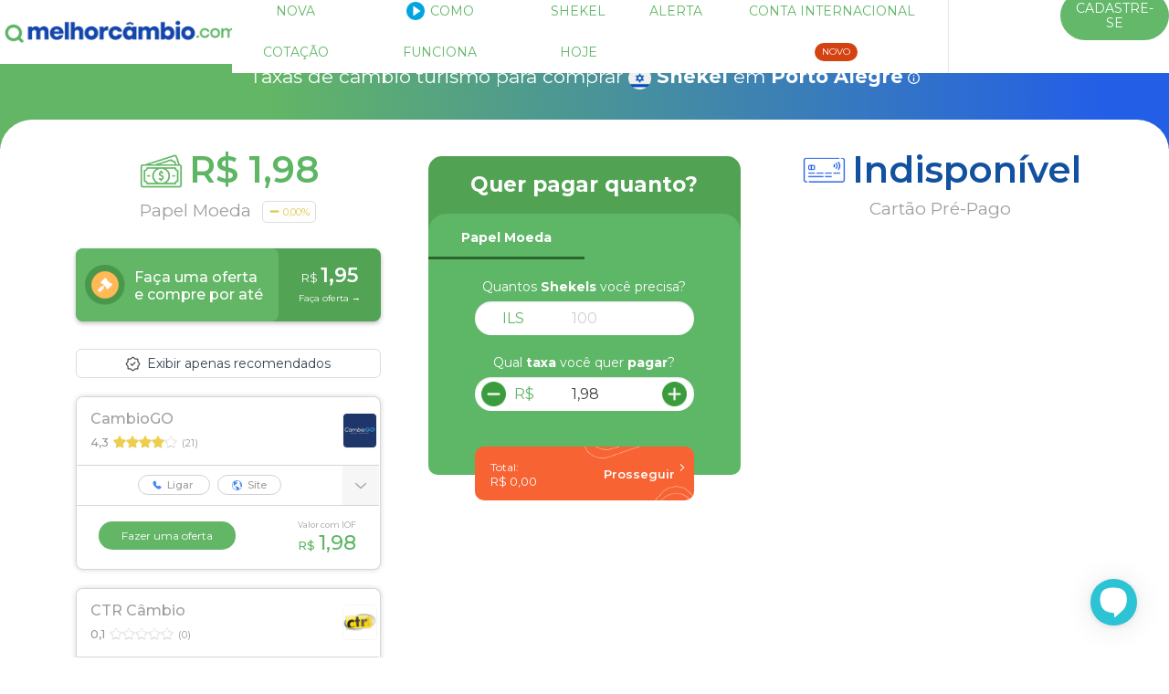

--- FILE ---
content_type: text/html; charset=utf-8
request_url: https://www.melhorcambio.com/cotacao/compra/shekel/porto-alegre
body_size: 72991
content:
<!doctype html>
<html class="no-js" lang="en"><head>
<meta charset="utf-8" /><script type="text/javascript">(window.NREUM||(NREUM={})).init={ajax:{deny_list:["bam.nr-data.net"]},feature_flags:["soft_nav"]};(window.NREUM||(NREUM={})).loader_config={xpid:"VQUGVlVXCRACVVZVAgkDUA==",licenseKey:"8f3b0c2abb",applicationID:"21775846",browserID:"21839593"};;/*! For license information please see nr-loader-full-1.308.0.min.js.LICENSE.txt */
(()=>{var e,t,r={384:(e,t,r)=>{"use strict";r.d(t,{NT:()=>a,US:()=>u,Zm:()=>o,bQ:()=>d,dV:()=>c,pV:()=>l});var n=r(6154),i=r(1863),s=r(1910);const a={beacon:"bam.nr-data.net",errorBeacon:"bam.nr-data.net"};function o(){return n.gm.NREUM||(n.gm.NREUM={}),void 0===n.gm.newrelic&&(n.gm.newrelic=n.gm.NREUM),n.gm.NREUM}function c(){let e=o();return e.o||(e.o={ST:n.gm.setTimeout,SI:n.gm.setImmediate||n.gm.setInterval,CT:n.gm.clearTimeout,XHR:n.gm.XMLHttpRequest,REQ:n.gm.Request,EV:n.gm.Event,PR:n.gm.Promise,MO:n.gm.MutationObserver,FETCH:n.gm.fetch,WS:n.gm.WebSocket},(0,s.i)(...Object.values(e.o))),e}function d(e,t){let r=o();r.initializedAgents??={},t.initializedAt={ms:(0,i.t)(),date:new Date},r.initializedAgents[e]=t}function u(e,t){o()[e]=t}function l(){return function(){let e=o();const t=e.info||{};e.info={beacon:a.beacon,errorBeacon:a.errorBeacon,...t}}(),function(){let e=o();const t=e.init||{};e.init={...t}}(),c(),function(){let e=o();const t=e.loader_config||{};e.loader_config={...t}}(),o()}},782:(e,t,r)=>{"use strict";r.d(t,{T:()=>n});const n=r(860).K7.pageViewTiming},860:(e,t,r)=>{"use strict";r.d(t,{$J:()=>u,K7:()=>c,P3:()=>d,XX:()=>i,Yy:()=>o,df:()=>s,qY:()=>n,v4:()=>a});const n="events",i="jserrors",s="browser/blobs",a="rum",o="browser/logs",c={ajax:"ajax",genericEvents:"generic_events",jserrors:i,logging:"logging",metrics:"metrics",pageAction:"page_action",pageViewEvent:"page_view_event",pageViewTiming:"page_view_timing",sessionReplay:"session_replay",sessionTrace:"session_trace",softNav:"soft_navigations",spa:"spa"},d={[c.pageViewEvent]:1,[c.pageViewTiming]:2,[c.metrics]:3,[c.jserrors]:4,[c.spa]:5,[c.ajax]:6,[c.sessionTrace]:7,[c.softNav]:8,[c.sessionReplay]:9,[c.logging]:10,[c.genericEvents]:11},u={[c.pageViewEvent]:a,[c.pageViewTiming]:n,[c.ajax]:n,[c.spa]:n,[c.softNav]:n,[c.metrics]:i,[c.jserrors]:i,[c.sessionTrace]:s,[c.sessionReplay]:s,[c.logging]:o,[c.genericEvents]:"ins"}},944:(e,t,r)=>{"use strict";r.d(t,{R:()=>i});var n=r(3241);function i(e,t){"function"==typeof console.debug&&(console.debug("New Relic Warning: https://github.com/newrelic/newrelic-browser-agent/blob/main/docs/warning-codes.md#".concat(e),t),(0,n.W)({agentIdentifier:null,drained:null,type:"data",name:"warn",feature:"warn",data:{code:e,secondary:t}}))}},993:(e,t,r)=>{"use strict";r.d(t,{A$:()=>s,ET:()=>a,TZ:()=>o,p_:()=>i});var n=r(860);const i={ERROR:"ERROR",WARN:"WARN",INFO:"INFO",DEBUG:"DEBUG",TRACE:"TRACE"},s={OFF:0,ERROR:1,WARN:2,INFO:3,DEBUG:4,TRACE:5},a="log",o=n.K7.logging},1541:(e,t,r)=>{"use strict";r.d(t,{U:()=>i,f:()=>n});const n={MFE:"MFE",BA:"BA"};function i(e,t){if(2!==t?.harvestEndpointVersion)return{};const r=t.agentRef.runtime.appMetadata.agents[0].entityGuid;return e?{"source.id":e.id,"source.name":e.name,"source.type":e.type,"parent.id":e.parent?.id||r,"parent.type":e.parent?.type||n.BA}:{"entity.guid":r,appId:t.agentRef.info.applicationID}}},1687:(e,t,r)=>{"use strict";r.d(t,{Ak:()=>d,Ze:()=>h,x3:()=>u});var n=r(3241),i=r(7836),s=r(3606),a=r(860),o=r(2646);const c={};function d(e,t){const r={staged:!1,priority:a.P3[t]||0};l(e),c[e].get(t)||c[e].set(t,r)}function u(e,t){e&&c[e]&&(c[e].get(t)&&c[e].delete(t),p(e,t,!1),c[e].size&&f(e))}function l(e){if(!e)throw new Error("agentIdentifier required");c[e]||(c[e]=new Map)}function h(e="",t="feature",r=!1){if(l(e),!e||!c[e].get(t)||r)return p(e,t);c[e].get(t).staged=!0,f(e)}function f(e){const t=Array.from(c[e]);t.every(([e,t])=>t.staged)&&(t.sort((e,t)=>e[1].priority-t[1].priority),t.forEach(([t])=>{c[e].delete(t),p(e,t)}))}function p(e,t,r=!0){const a=e?i.ee.get(e):i.ee,c=s.i.handlers;if(!a.aborted&&a.backlog&&c){if((0,n.W)({agentIdentifier:e,type:"lifecycle",name:"drain",feature:t}),r){const e=a.backlog[t],r=c[t];if(r){for(let t=0;e&&t<e.length;++t)g(e[t],r);Object.entries(r).forEach(([e,t])=>{Object.values(t||{}).forEach(t=>{t[0]?.on&&t[0]?.context()instanceof o.y&&t[0].on(e,t[1])})})}}a.isolatedBacklog||delete c[t],a.backlog[t]=null,a.emit("drain-"+t,[])}}function g(e,t){var r=e[1];Object.values(t[r]||{}).forEach(t=>{var r=e[0];if(t[0]===r){var n=t[1],i=e[3],s=e[2];n.apply(i,s)}})}},1738:(e,t,r)=>{"use strict";r.d(t,{U:()=>f,Y:()=>h});var n=r(3241),i=r(9908),s=r(1863),a=r(944),o=r(5701),c=r(3969),d=r(8362),u=r(860),l=r(4261);function h(e,t,r,s){const h=s||r;!h||h[e]&&h[e]!==d.d.prototype[e]||(h[e]=function(){(0,i.p)(c.xV,["API/"+e+"/called"],void 0,u.K7.metrics,r.ee),(0,n.W)({agentIdentifier:r.agentIdentifier,drained:!!o.B?.[r.agentIdentifier],type:"data",name:"api",feature:l.Pl+e,data:{}});try{return t.apply(this,arguments)}catch(e){(0,a.R)(23,e)}})}function f(e,t,r,n,a){const o=e.info;null===r?delete o.jsAttributes[t]:o.jsAttributes[t]=r,(a||null===r)&&(0,i.p)(l.Pl+n,[(0,s.t)(),t,r],void 0,"session",e.ee)}},1741:(e,t,r)=>{"use strict";r.d(t,{W:()=>s});var n=r(944),i=r(4261);class s{#e(e,...t){if(this[e]!==s.prototype[e])return this[e](...t);(0,n.R)(35,e)}addPageAction(e,t){return this.#e(i.hG,e,t)}register(e){return this.#e(i.eY,e)}recordCustomEvent(e,t){return this.#e(i.fF,e,t)}setPageViewName(e,t){return this.#e(i.Fw,e,t)}setCustomAttribute(e,t,r){return this.#e(i.cD,e,t,r)}noticeError(e,t){return this.#e(i.o5,e,t)}setUserId(e,t=!1){return this.#e(i.Dl,e,t)}setApplicationVersion(e){return this.#e(i.nb,e)}setErrorHandler(e){return this.#e(i.bt,e)}addRelease(e,t){return this.#e(i.k6,e,t)}log(e,t){return this.#e(i.$9,e,t)}start(){return this.#e(i.d3)}finished(e){return this.#e(i.BL,e)}recordReplay(){return this.#e(i.CH)}pauseReplay(){return this.#e(i.Tb)}addToTrace(e){return this.#e(i.U2,e)}setCurrentRouteName(e){return this.#e(i.PA,e)}interaction(e){return this.#e(i.dT,e)}wrapLogger(e,t,r){return this.#e(i.Wb,e,t,r)}measure(e,t){return this.#e(i.V1,e,t)}consent(e){return this.#e(i.Pv,e)}}},1863:(e,t,r)=>{"use strict";function n(){return Math.floor(performance.now())}r.d(t,{t:()=>n})},1910:(e,t,r)=>{"use strict";r.d(t,{i:()=>s});var n=r(944);const i=new Map;function s(...e){return e.every(e=>{if(i.has(e))return i.get(e);const t="function"==typeof e?e.toString():"",r=t.includes("[native code]"),s=t.includes("nrWrapper");return r||s||(0,n.R)(64,e?.name||t),i.set(e,r),r})}},2555:(e,t,r)=>{"use strict";r.d(t,{D:()=>o,f:()=>a});var n=r(384),i=r(8122);const s={beacon:n.NT.beacon,errorBeacon:n.NT.errorBeacon,licenseKey:void 0,applicationID:void 0,sa:void 0,queueTime:void 0,applicationTime:void 0,ttGuid:void 0,user:void 0,account:void 0,product:void 0,extra:void 0,jsAttributes:{},userAttributes:void 0,atts:void 0,transactionName:void 0,tNamePlain:void 0};function a(e){try{return!!e.licenseKey&&!!e.errorBeacon&&!!e.applicationID}catch(e){return!1}}const o=e=>(0,i.a)(e,s)},2614:(e,t,r)=>{"use strict";r.d(t,{BB:()=>a,H3:()=>n,g:()=>d,iL:()=>c,tS:()=>o,uh:()=>i,wk:()=>s});const n="NRBA",i="SESSION",s=144e5,a=18e5,o={STARTED:"session-started",PAUSE:"session-pause",RESET:"session-reset",RESUME:"session-resume",UPDATE:"session-update"},c={SAME_TAB:"same-tab",CROSS_TAB:"cross-tab"},d={OFF:0,FULL:1,ERROR:2}},2646:(e,t,r)=>{"use strict";r.d(t,{y:()=>n});class n{constructor(e){this.contextId=e}}},2843:(e,t,r)=>{"use strict";r.d(t,{G:()=>s,u:()=>i});var n=r(3878);function i(e,t=!1,r,i){(0,n.DD)("visibilitychange",function(){if(t)return void("hidden"===document.visibilityState&&e());e(document.visibilityState)},r,i)}function s(e,t,r){(0,n.sp)("pagehide",e,t,r)}},3241:(e,t,r)=>{"use strict";r.d(t,{W:()=>s});var n=r(6154);const i="newrelic";function s(e={}){try{n.gm.dispatchEvent(new CustomEvent(i,{detail:e}))}catch(e){}}},3304:(e,t,r)=>{"use strict";r.d(t,{A:()=>s});var n=r(7836);const i=()=>{const e=new WeakSet;return(t,r)=>{if("object"==typeof r&&null!==r){if(e.has(r))return;e.add(r)}return r}};function s(e){try{return JSON.stringify(e,i())??""}catch(e){try{n.ee.emit("internal-error",[e])}catch(e){}return""}}},3333:(e,t,r)=>{"use strict";r.d(t,{$v:()=>u,TZ:()=>n,Xh:()=>c,Zp:()=>i,kd:()=>d,mq:()=>o,nf:()=>a,qN:()=>s});const n=r(860).K7.genericEvents,i=["auxclick","click","copy","keydown","paste","scrollend"],s=["focus","blur"],a=4,o=1e3,c=2e3,d=["PageAction","UserAction","BrowserPerformance"],u={RESOURCES:"experimental.resources",REGISTER:"register"}},3434:(e,t,r)=>{"use strict";r.d(t,{Jt:()=>s,YM:()=>d});var n=r(7836),i=r(5607);const s="nr@original:".concat(i.W),a=50;var o=Object.prototype.hasOwnProperty,c=!1;function d(e,t){return e||(e=n.ee),r.inPlace=function(e,t,n,i,s){n||(n="");const a="-"===n.charAt(0);for(let o=0;o<t.length;o++){const c=t[o],d=e[c];l(d)||(e[c]=r(d,a?c+n:n,i,c,s))}},r.flag=s,r;function r(t,r,n,c,d){return l(t)?t:(r||(r=""),nrWrapper[s]=t,function(e,t,r){if(Object.defineProperty&&Object.keys)try{return Object.keys(e).forEach(function(r){Object.defineProperty(t,r,{get:function(){return e[r]},set:function(t){return e[r]=t,t}})}),t}catch(e){u([e],r)}for(var n in e)o.call(e,n)&&(t[n]=e[n])}(t,nrWrapper,e),nrWrapper);function nrWrapper(){var s,o,l,h;let f;try{o=this,s=[...arguments],l="function"==typeof n?n(s,o):n||{}}catch(t){u([t,"",[s,o,c],l],e)}i(r+"start",[s,o,c],l,d);const p=performance.now();let g;try{return h=t.apply(o,s),g=performance.now(),h}catch(e){throw g=performance.now(),i(r+"err",[s,o,e],l,d),f=e,f}finally{const e=g-p,t={start:p,end:g,duration:e,isLongTask:e>=a,methodName:c,thrownError:f};t.isLongTask&&i("long-task",[t,o],l,d),i(r+"end",[s,o,h],l,d)}}}function i(r,n,i,s){if(!c||t){var a=c;c=!0;try{e.emit(r,n,i,t,s)}catch(t){u([t,r,n,i],e)}c=a}}}function u(e,t){t||(t=n.ee);try{t.emit("internal-error",e)}catch(e){}}function l(e){return!(e&&"function"==typeof e&&e.apply&&!e[s])}},3606:(e,t,r)=>{"use strict";r.d(t,{i:()=>s});var n=r(9908);s.on=a;var i=s.handlers={};function s(e,t,r,s){a(s||n.d,i,e,t,r)}function a(e,t,r,i,s){s||(s="feature"),e||(e=n.d);var a=t[s]=t[s]||{};(a[r]=a[r]||[]).push([e,i])}},3738:(e,t,r)=>{"use strict";r.d(t,{He:()=>i,Kp:()=>o,Lc:()=>d,Rz:()=>u,TZ:()=>n,bD:()=>s,d3:()=>a,jx:()=>l,sl:()=>h,uP:()=>c});const n=r(860).K7.sessionTrace,i="bstResource",s="resource",a="-start",o="-end",c="fn"+a,d="fn"+o,u="pushState",l=1e3,h=3e4},3785:(e,t,r)=>{"use strict";r.d(t,{R:()=>c,b:()=>d});var n=r(9908),i=r(1863),s=r(860),a=r(3969),o=r(993);function c(e,t,r={},c=o.p_.INFO,d=!0,u,l=(0,i.t)()){(0,n.p)(a.xV,["API/logging/".concat(c.toLowerCase(),"/called")],void 0,s.K7.metrics,e),(0,n.p)(o.ET,[l,t,r,c,d,u],void 0,s.K7.logging,e)}function d(e){return"string"==typeof e&&Object.values(o.p_).some(t=>t===e.toUpperCase().trim())}},3878:(e,t,r)=>{"use strict";function n(e,t){return{capture:e,passive:!1,signal:t}}function i(e,t,r=!1,i){window.addEventListener(e,t,n(r,i))}function s(e,t,r=!1,i){document.addEventListener(e,t,n(r,i))}r.d(t,{DD:()=>s,jT:()=>n,sp:()=>i})},3969:(e,t,r)=>{"use strict";r.d(t,{TZ:()=>n,XG:()=>o,rs:()=>i,xV:()=>a,z_:()=>s});const n=r(860).K7.metrics,i="sm",s="cm",a="storeSupportabilityMetrics",o="storeEventMetrics"},4234:(e,t,r)=>{"use strict";r.d(t,{W:()=>s});var n=r(7836),i=r(1687);class s{constructor(e,t){this.agentIdentifier=e,this.ee=n.ee.get(e),this.featureName=t,this.blocked=!1}deregisterDrain(){(0,i.x3)(this.agentIdentifier,this.featureName)}}},4261:(e,t,r)=>{"use strict";r.d(t,{$9:()=>d,BL:()=>o,CH:()=>f,Dl:()=>w,Fw:()=>y,PA:()=>m,Pl:()=>n,Pv:()=>T,Tb:()=>l,U2:()=>s,V1:()=>E,Wb:()=>x,bt:()=>b,cD:()=>v,d3:()=>R,dT:()=>c,eY:()=>p,fF:()=>h,hG:()=>i,k6:()=>a,nb:()=>g,o5:()=>u});const n="api-",i="addPageAction",s="addToTrace",a="addRelease",o="finished",c="interaction",d="log",u="noticeError",l="pauseReplay",h="recordCustomEvent",f="recordReplay",p="register",g="setApplicationVersion",m="setCurrentRouteName",v="setCustomAttribute",b="setErrorHandler",y="setPageViewName",w="setUserId",R="start",x="wrapLogger",E="measure",T="consent"},5205:(e,t,r)=>{"use strict";r.d(t,{j:()=>S});var n=r(384),i=r(1741);var s=r(2555),a=r(3333);const o=e=>{if(!e||"string"!=typeof e)return!1;try{document.createDocumentFragment().querySelector(e)}catch{return!1}return!0};var c=r(2614),d=r(944),u=r(8122);const l="[data-nr-mask]",h=e=>(0,u.a)(e,(()=>{const e={feature_flags:[],experimental:{allow_registered_children:!1,resources:!1},mask_selector:"*",block_selector:"[data-nr-block]",mask_input_options:{color:!1,date:!1,"datetime-local":!1,email:!1,month:!1,number:!1,range:!1,search:!1,tel:!1,text:!1,time:!1,url:!1,week:!1,textarea:!1,select:!1,password:!0}};return{ajax:{deny_list:void 0,block_internal:!0,enabled:!0,autoStart:!0},api:{get allow_registered_children(){return e.feature_flags.includes(a.$v.REGISTER)||e.experimental.allow_registered_children},set allow_registered_children(t){e.experimental.allow_registered_children=t},duplicate_registered_data:!1},browser_consent_mode:{enabled:!1},distributed_tracing:{enabled:void 0,exclude_newrelic_header:void 0,cors_use_newrelic_header:void 0,cors_use_tracecontext_headers:void 0,allowed_origins:void 0},get feature_flags(){return e.feature_flags},set feature_flags(t){e.feature_flags=t},generic_events:{enabled:!0,autoStart:!0},harvest:{interval:30},jserrors:{enabled:!0,autoStart:!0},logging:{enabled:!0,autoStart:!0},metrics:{enabled:!0,autoStart:!0},obfuscate:void 0,page_action:{enabled:!0},page_view_event:{enabled:!0,autoStart:!0},page_view_timing:{enabled:!0,autoStart:!0},performance:{capture_marks:!1,capture_measures:!1,capture_detail:!0,resources:{get enabled(){return e.feature_flags.includes(a.$v.RESOURCES)||e.experimental.resources},set enabled(t){e.experimental.resources=t},asset_types:[],first_party_domains:[],ignore_newrelic:!0}},privacy:{cookies_enabled:!0},proxy:{assets:void 0,beacon:void 0},session:{expiresMs:c.wk,inactiveMs:c.BB},session_replay:{autoStart:!0,enabled:!1,preload:!1,sampling_rate:10,error_sampling_rate:100,collect_fonts:!1,inline_images:!1,fix_stylesheets:!0,mask_all_inputs:!0,get mask_text_selector(){return e.mask_selector},set mask_text_selector(t){o(t)?e.mask_selector="".concat(t,",").concat(l):""===t||null===t?e.mask_selector=l:(0,d.R)(5,t)},get block_class(){return"nr-block"},get ignore_class(){return"nr-ignore"},get mask_text_class(){return"nr-mask"},get block_selector(){return e.block_selector},set block_selector(t){o(t)?e.block_selector+=",".concat(t):""!==t&&(0,d.R)(6,t)},get mask_input_options(){return e.mask_input_options},set mask_input_options(t){t&&"object"==typeof t?e.mask_input_options={...t,password:!0}:(0,d.R)(7,t)}},session_trace:{enabled:!0,autoStart:!0},soft_navigations:{enabled:!0,autoStart:!0},spa:{enabled:!0,autoStart:!0},ssl:void 0,user_actions:{enabled:!0,elementAttributes:["id","className","tagName","type"]}}})());var f=r(6154),p=r(9324);let g=0;const m={buildEnv:p.F3,distMethod:p.Xs,version:p.xv,originTime:f.WN},v={consented:!1},b={appMetadata:{},get consented(){return this.session?.state?.consent||v.consented},set consented(e){v.consented=e},customTransaction:void 0,denyList:void 0,disabled:!1,harvester:void 0,isolatedBacklog:!1,isRecording:!1,loaderType:void 0,maxBytes:3e4,obfuscator:void 0,onerror:void 0,ptid:void 0,releaseIds:{},session:void 0,timeKeeper:void 0,registeredEntities:[],jsAttributesMetadata:{bytes:0},get harvestCount(){return++g}},y=e=>{const t=(0,u.a)(e,b),r=Object.keys(m).reduce((e,t)=>(e[t]={value:m[t],writable:!1,configurable:!0,enumerable:!0},e),{});return Object.defineProperties(t,r)};var w=r(5701);const R=e=>{const t=e.startsWith("http");e+="/",r.p=t?e:"https://"+e};var x=r(7836),E=r(3241);const T={accountID:void 0,trustKey:void 0,agentID:void 0,licenseKey:void 0,applicationID:void 0,xpid:void 0},A=e=>(0,u.a)(e,T),_=new Set;function S(e,t={},r,a){let{init:o,info:c,loader_config:d,runtime:u={},exposed:l=!0}=t;if(!c){const e=(0,n.pV)();o=e.init,c=e.info,d=e.loader_config}e.init=h(o||{}),e.loader_config=A(d||{}),c.jsAttributes??={},f.bv&&(c.jsAttributes.isWorker=!0),e.info=(0,s.D)(c);const p=e.init,g=[c.beacon,c.errorBeacon];_.has(e.agentIdentifier)||(p.proxy.assets&&(R(p.proxy.assets),g.push(p.proxy.assets)),p.proxy.beacon&&g.push(p.proxy.beacon),e.beacons=[...g],function(e){const t=(0,n.pV)();Object.getOwnPropertyNames(i.W.prototype).forEach(r=>{const n=i.W.prototype[r];if("function"!=typeof n||"constructor"===n)return;let s=t[r];e[r]&&!1!==e.exposed&&"micro-agent"!==e.runtime?.loaderType&&(t[r]=(...t)=>{const n=e[r](...t);return s?s(...t):n})})}(e),(0,n.US)("activatedFeatures",w.B)),u.denyList=[...p.ajax.deny_list||[],...p.ajax.block_internal?g:[]],u.ptid=e.agentIdentifier,u.loaderType=r,e.runtime=y(u),_.has(e.agentIdentifier)||(e.ee=x.ee.get(e.agentIdentifier),e.exposed=l,(0,E.W)({agentIdentifier:e.agentIdentifier,drained:!!w.B?.[e.agentIdentifier],type:"lifecycle",name:"initialize",feature:void 0,data:e.config})),_.add(e.agentIdentifier)}},5270:(e,t,r)=>{"use strict";r.d(t,{Aw:()=>a,SR:()=>s,rF:()=>o});var n=r(384),i=r(7767);function s(e){return!!(0,n.dV)().o.MO&&(0,i.V)(e)&&!0===e?.session_trace.enabled}function a(e){return!0===e?.session_replay.preload&&s(e)}function o(e,t){try{if("string"==typeof t?.type){if("password"===t.type.toLowerCase())return"*".repeat(e?.length||0);if(void 0!==t?.dataset?.nrUnmask||t?.classList?.contains("nr-unmask"))return e}}catch(e){}return"string"==typeof e?e.replace(/[\S]/g,"*"):"*".repeat(e?.length||0)}},5289:(e,t,r)=>{"use strict";r.d(t,{GG:()=>a,Qr:()=>c,sB:()=>o});var n=r(3878),i=r(6389);function s(){return"undefined"==typeof document||"complete"===document.readyState}function a(e,t){if(s())return e();const r=(0,i.J)(e),a=setInterval(()=>{s()&&(clearInterval(a),r())},500);(0,n.sp)("load",r,t)}function o(e){if(s())return e();(0,n.DD)("DOMContentLoaded",e)}function c(e){if(s())return e();(0,n.sp)("popstate",e)}},5607:(e,t,r)=>{"use strict";r.d(t,{W:()=>n});const n=(0,r(9566).bz)()},5701:(e,t,r)=>{"use strict";r.d(t,{B:()=>s,t:()=>a});var n=r(3241);const i=new Set,s={};function a(e,t){const r=t.agentIdentifier;s[r]??={},e&&"object"==typeof e&&(i.has(r)||(t.ee.emit("rumresp",[e]),s[r]=e,i.add(r),(0,n.W)({agentIdentifier:r,loaded:!0,drained:!0,type:"lifecycle",name:"load",feature:void 0,data:e})))}},6154:(e,t,r)=>{"use strict";r.d(t,{OF:()=>d,RI:()=>i,WN:()=>h,bv:()=>s,eN:()=>f,gm:()=>a,lR:()=>l,m:()=>c,mw:()=>o,sb:()=>u});var n=r(1863);const i="undefined"!=typeof window&&!!window.document,s="undefined"!=typeof WorkerGlobalScope&&("undefined"!=typeof self&&self instanceof WorkerGlobalScope&&self.navigator instanceof WorkerNavigator||"undefined"!=typeof globalThis&&globalThis instanceof WorkerGlobalScope&&globalThis.navigator instanceof WorkerNavigator),a=i?window:"undefined"!=typeof WorkerGlobalScope&&("undefined"!=typeof self&&self instanceof WorkerGlobalScope&&self||"undefined"!=typeof globalThis&&globalThis instanceof WorkerGlobalScope&&globalThis),o=Boolean("hidden"===a?.document?.visibilityState),c=""+a?.location,d=/iPad|iPhone|iPod/.test(a.navigator?.userAgent),u=d&&"undefined"==typeof SharedWorker,l=(()=>{const e=a.navigator?.userAgent?.match(/Firefox[/\s](\d+\.\d+)/);return Array.isArray(e)&&e.length>=2?+e[1]:0})(),h=Date.now()-(0,n.t)(),f=()=>"undefined"!=typeof PerformanceNavigationTiming&&a?.performance?.getEntriesByType("navigation")?.[0]?.responseStart},6344:(e,t,r)=>{"use strict";r.d(t,{BB:()=>u,Qb:()=>l,TZ:()=>i,Ug:()=>a,Vh:()=>s,_s:()=>o,bc:()=>d,yP:()=>c});var n=r(2614);const i=r(860).K7.sessionReplay,s="errorDuringReplay",a=.12,o={DomContentLoaded:0,Load:1,FullSnapshot:2,IncrementalSnapshot:3,Meta:4,Custom:5},c={[n.g.ERROR]:15e3,[n.g.FULL]:3e5,[n.g.OFF]:0},d={RESET:{message:"Session was reset",sm:"Reset"},IMPORT:{message:"Recorder failed to import",sm:"Import"},TOO_MANY:{message:"429: Too Many Requests",sm:"Too-Many"},TOO_BIG:{message:"Payload was too large",sm:"Too-Big"},CROSS_TAB:{message:"Session Entity was set to OFF on another tab",sm:"Cross-Tab"},ENTITLEMENTS:{message:"Session Replay is not allowed and will not be started",sm:"Entitlement"}},u=5e3,l={API:"api",RESUME:"resume",SWITCH_TO_FULL:"switchToFull",INITIALIZE:"initialize",PRELOAD:"preload"}},6389:(e,t,r)=>{"use strict";function n(e,t=500,r={}){const n=r?.leading||!1;let i;return(...r)=>{n&&void 0===i&&(e.apply(this,r),i=setTimeout(()=>{i=clearTimeout(i)},t)),n||(clearTimeout(i),i=setTimeout(()=>{e.apply(this,r)},t))}}function i(e){let t=!1;return(...r)=>{t||(t=!0,e.apply(this,r))}}r.d(t,{J:()=>i,s:()=>n})},6630:(e,t,r)=>{"use strict";r.d(t,{T:()=>n});const n=r(860).K7.pageViewEvent},6774:(e,t,r)=>{"use strict";r.d(t,{T:()=>n});const n=r(860).K7.jserrors},7295:(e,t,r)=>{"use strict";r.d(t,{Xv:()=>a,gX:()=>i,iW:()=>s});var n=[];function i(e){if(!e||s(e))return!1;if(0===n.length)return!0;if("*"===n[0].hostname)return!1;for(var t=0;t<n.length;t++){var r=n[t];if(r.hostname.test(e.hostname)&&r.pathname.test(e.pathname))return!1}return!0}function s(e){return void 0===e.hostname}function a(e){if(n=[],e&&e.length)for(var t=0;t<e.length;t++){let r=e[t];if(!r)continue;if("*"===r)return void(n=[{hostname:"*"}]);0===r.indexOf("http://")?r=r.substring(7):0===r.indexOf("https://")&&(r=r.substring(8));const i=r.indexOf("/");let s,a;i>0?(s=r.substring(0,i),a=r.substring(i)):(s=r,a="*");let[c]=s.split(":");n.push({hostname:o(c),pathname:o(a,!0)})}}function o(e,t=!1){const r=e.replace(/[.+?^${}()|[\]\\]/g,e=>"\\"+e).replace(/\*/g,".*?");return new RegExp((t?"^":"")+r+"$")}},7485:(e,t,r)=>{"use strict";r.d(t,{D:()=>i});var n=r(6154);function i(e){if(0===(e||"").indexOf("data:"))return{protocol:"data"};try{const t=new URL(e,location.href),r={port:t.port,hostname:t.hostname,pathname:t.pathname,search:t.search,protocol:t.protocol.slice(0,t.protocol.indexOf(":")),sameOrigin:t.protocol===n.gm?.location?.protocol&&t.host===n.gm?.location?.host};return r.port&&""!==r.port||("http:"===t.protocol&&(r.port="80"),"https:"===t.protocol&&(r.port="443")),r.pathname&&""!==r.pathname?r.pathname.startsWith("/")||(r.pathname="/".concat(r.pathname)):r.pathname="/",r}catch(e){return{}}}},7699:(e,t,r)=>{"use strict";r.d(t,{It:()=>s,KC:()=>o,No:()=>i,qh:()=>a});var n=r(860);const i=16e3,s=1e6,a="SESSION_ERROR",o={[n.K7.logging]:!0,[n.K7.genericEvents]:!1,[n.K7.jserrors]:!1,[n.K7.ajax]:!1}},7767:(e,t,r)=>{"use strict";r.d(t,{V:()=>i});var n=r(6154);const i=e=>n.RI&&!0===e?.privacy.cookies_enabled},7836:(e,t,r)=>{"use strict";r.d(t,{P:()=>o,ee:()=>c});var n=r(384),i=r(8990),s=r(2646),a=r(5607);const o="nr@context:".concat(a.W),c=function e(t,r){var n={},a={},u={},l=!1;try{l=16===r.length&&d.initializedAgents?.[r]?.runtime.isolatedBacklog}catch(e){}var h={on:p,addEventListener:p,removeEventListener:function(e,t){var r=n[e];if(!r)return;for(var i=0;i<r.length;i++)r[i]===t&&r.splice(i,1)},emit:function(e,r,n,i,s){!1!==s&&(s=!0);if(c.aborted&&!i)return;t&&s&&t.emit(e,r,n);var o=f(n);g(e).forEach(e=>{e.apply(o,r)});var d=v()[a[e]];d&&d.push([h,e,r,o]);return o},get:m,listeners:g,context:f,buffer:function(e,t){const r=v();if(t=t||"feature",h.aborted)return;Object.entries(e||{}).forEach(([e,n])=>{a[n]=t,t in r||(r[t]=[])})},abort:function(){h._aborted=!0,Object.keys(h.backlog).forEach(e=>{delete h.backlog[e]})},isBuffering:function(e){return!!v()[a[e]]},debugId:r,backlog:l?{}:t&&"object"==typeof t.backlog?t.backlog:{},isolatedBacklog:l};return Object.defineProperty(h,"aborted",{get:()=>{let e=h._aborted||!1;return e||(t&&(e=t.aborted),e)}}),h;function f(e){return e&&e instanceof s.y?e:e?(0,i.I)(e,o,()=>new s.y(o)):new s.y(o)}function p(e,t){n[e]=g(e).concat(t)}function g(e){return n[e]||[]}function m(t){return u[t]=u[t]||e(h,t)}function v(){return h.backlog}}(void 0,"globalEE"),d=(0,n.Zm)();d.ee||(d.ee=c)},8122:(e,t,r)=>{"use strict";r.d(t,{a:()=>i});var n=r(944);function i(e,t){try{if(!e||"object"!=typeof e)return(0,n.R)(3);if(!t||"object"!=typeof t)return(0,n.R)(4);const r=Object.create(Object.getPrototypeOf(t),Object.getOwnPropertyDescriptors(t)),s=0===Object.keys(r).length?e:r;for(let a in s)if(void 0!==e[a])try{if(null===e[a]){r[a]=null;continue}Array.isArray(e[a])&&Array.isArray(t[a])?r[a]=Array.from(new Set([...e[a],...t[a]])):"object"==typeof e[a]&&"object"==typeof t[a]?r[a]=i(e[a],t[a]):r[a]=e[a]}catch(e){r[a]||(0,n.R)(1,e)}return r}catch(e){(0,n.R)(2,e)}}},8139:(e,t,r)=>{"use strict";r.d(t,{u:()=>h});var n=r(7836),i=r(3434),s=r(8990),a=r(6154);const o={},c=a.gm.XMLHttpRequest,d="addEventListener",u="removeEventListener",l="nr@wrapped:".concat(n.P);function h(e){var t=function(e){return(e||n.ee).get("events")}(e);if(o[t.debugId]++)return t;o[t.debugId]=1;var r=(0,i.YM)(t,!0);function h(e){r.inPlace(e,[d,u],"-",p)}function p(e,t){return e[1]}return"getPrototypeOf"in Object&&(a.RI&&f(document,h),c&&f(c.prototype,h),f(a.gm,h)),t.on(d+"-start",function(e,t){var n=e[1];if(null!==n&&("function"==typeof n||"object"==typeof n)&&"newrelic"!==e[0]){var i=(0,s.I)(n,l,function(){var e={object:function(){if("function"!=typeof n.handleEvent)return;return n.handleEvent.apply(n,arguments)},function:n}[typeof n];return e?r(e,"fn-",null,e.name||"anonymous"):n});this.wrapped=e[1]=i}}),t.on(u+"-start",function(e){e[1]=this.wrapped||e[1]}),t}function f(e,t,...r){let n=e;for(;"object"==typeof n&&!Object.prototype.hasOwnProperty.call(n,d);)n=Object.getPrototypeOf(n);n&&t(n,...r)}},8362:(e,t,r)=>{"use strict";r.d(t,{d:()=>s});var n=r(9566),i=r(1741);class s extends i.W{agentIdentifier=(0,n.LA)(16)}},8374:(e,t,r)=>{r.nc=(()=>{try{return document?.currentScript?.nonce}catch(e){}return""})()},8990:(e,t,r)=>{"use strict";r.d(t,{I:()=>i});var n=Object.prototype.hasOwnProperty;function i(e,t,r){if(n.call(e,t))return e[t];var i=r();if(Object.defineProperty&&Object.keys)try{return Object.defineProperty(e,t,{value:i,writable:!0,enumerable:!1}),i}catch(e){}return e[t]=i,i}},9119:(e,t,r)=>{"use strict";r.d(t,{L:()=>s});var n=/([^?#]*)[^#]*(#[^?]*|$).*/,i=/([^?#]*)().*/;function s(e,t){return e?e.replace(t?n:i,"$1$2"):e}},9300:(e,t,r)=>{"use strict";r.d(t,{T:()=>n});const n=r(860).K7.ajax},9324:(e,t,r)=>{"use strict";r.d(t,{AJ:()=>a,F3:()=>i,Xs:()=>s,Yq:()=>o,xv:()=>n});const n="1.308.0",i="PROD",s="CDN",a="@newrelic/rrweb",o="1.0.1"},9566:(e,t,r)=>{"use strict";r.d(t,{LA:()=>o,ZF:()=>c,bz:()=>a,el:()=>d});var n=r(6154);const i="xxxxxxxx-xxxx-4xxx-yxxx-xxxxxxxxxxxx";function s(e,t){return e?15&e[t]:16*Math.random()|0}function a(){const e=n.gm?.crypto||n.gm?.msCrypto;let t,r=0;return e&&e.getRandomValues&&(t=e.getRandomValues(new Uint8Array(30))),i.split("").map(e=>"x"===e?s(t,r++).toString(16):"y"===e?(3&s()|8).toString(16):e).join("")}function o(e){const t=n.gm?.crypto||n.gm?.msCrypto;let r,i=0;t&&t.getRandomValues&&(r=t.getRandomValues(new Uint8Array(e)));const a=[];for(var o=0;o<e;o++)a.push(s(r,i++).toString(16));return a.join("")}function c(){return o(16)}function d(){return o(32)}},9908:(e,t,r)=>{"use strict";r.d(t,{d:()=>n,p:()=>i});var n=r(7836).ee.get("handle");function i(e,t,r,i,s){s?(s.buffer([e],i),s.emit(e,t,r)):(n.buffer([e],i),n.emit(e,t,r))}}},n={};function i(e){var t=n[e];if(void 0!==t)return t.exports;var s=n[e]={exports:{}};return r[e](s,s.exports,i),s.exports}i.m=r,i.d=(e,t)=>{for(var r in t)i.o(t,r)&&!i.o(e,r)&&Object.defineProperty(e,r,{enumerable:!0,get:t[r]})},i.f={},i.e=e=>Promise.all(Object.keys(i.f).reduce((t,r)=>(i.f[r](e,t),t),[])),i.u=e=>({95:"nr-full-compressor",222:"nr-full-recorder",891:"nr-full"}[e]+"-1.308.0.min.js"),i.o=(e,t)=>Object.prototype.hasOwnProperty.call(e,t),e={},t="NRBA-1.308.0.PROD:",i.l=(r,n,s,a)=>{if(e[r])e[r].push(n);else{var o,c;if(void 0!==s)for(var d=document.getElementsByTagName("script"),u=0;u<d.length;u++){var l=d[u];if(l.getAttribute("src")==r||l.getAttribute("data-webpack")==t+s){o=l;break}}if(!o){c=!0;var h={891:"sha512-fcveNDcpRQS9OweGhN4uJe88Qmg+EVyH6j/wngwL2Le0m7LYyz7q+JDx7KBxsdDF4TaPVsSmHg12T3pHwdLa7w==",222:"sha512-O8ZzdvgB4fRyt7k2Qrr4STpR+tCA2mcQEig6/dP3rRy9uEx1CTKQ6cQ7Src0361y7xS434ua+zIPo265ZpjlEg==",95:"sha512-jDWejat/6/UDex/9XjYoPPmpMPuEvBCSuCg/0tnihjbn5bh9mP3An0NzFV9T5Tc+3kKhaXaZA8UIKPAanD2+Gw=="};(o=document.createElement("script")).charset="utf-8",i.nc&&o.setAttribute("nonce",i.nc),o.setAttribute("data-webpack",t+s),o.src=r,0!==o.src.indexOf(window.location.origin+"/")&&(o.crossOrigin="anonymous"),h[a]&&(o.integrity=h[a])}e[r]=[n];var f=(t,n)=>{o.onerror=o.onload=null,clearTimeout(p);var i=e[r];if(delete e[r],o.parentNode&&o.parentNode.removeChild(o),i&&i.forEach(e=>e(n)),t)return t(n)},p=setTimeout(f.bind(null,void 0,{type:"timeout",target:o}),12e4);o.onerror=f.bind(null,o.onerror),o.onload=f.bind(null,o.onload),c&&document.head.appendChild(o)}},i.r=e=>{"undefined"!=typeof Symbol&&Symbol.toStringTag&&Object.defineProperty(e,Symbol.toStringTag,{value:"Module"}),Object.defineProperty(e,"__esModule",{value:!0})},i.p="https://js-agent.newrelic.com/",(()=>{var e={85:0,959:0};i.f.j=(t,r)=>{var n=i.o(e,t)?e[t]:void 0;if(0!==n)if(n)r.push(n[2]);else{var s=new Promise((r,i)=>n=e[t]=[r,i]);r.push(n[2]=s);var a=i.p+i.u(t),o=new Error;i.l(a,r=>{if(i.o(e,t)&&(0!==(n=e[t])&&(e[t]=void 0),n)){var s=r&&("load"===r.type?"missing":r.type),a=r&&r.target&&r.target.src;o.message="Loading chunk "+t+" failed: ("+s+": "+a+")",o.name="ChunkLoadError",o.type=s,o.request=a,n[1](o)}},"chunk-"+t,t)}};var t=(t,r)=>{var n,s,[a,o,c]=r,d=0;if(a.some(t=>0!==e[t])){for(n in o)i.o(o,n)&&(i.m[n]=o[n]);if(c)c(i)}for(t&&t(r);d<a.length;d++)s=a[d],i.o(e,s)&&e[s]&&e[s][0](),e[s]=0},r=self["webpackChunk:NRBA-1.308.0.PROD"]=self["webpackChunk:NRBA-1.308.0.PROD"]||[];r.forEach(t.bind(null,0)),r.push=t.bind(null,r.push.bind(r))})(),(()=>{"use strict";i(8374);var e=i(8362),t=i(860);const r=Object.values(t.K7);var n=i(5205);var s=i(9908),a=i(1863),o=i(4261),c=i(1738);var d=i(1687),u=i(4234),l=i(5289),h=i(6154),f=i(944),p=i(5270),g=i(7767),m=i(6389),v=i(7699);class b extends u.W{constructor(e,t){super(e.agentIdentifier,t),this.agentRef=e,this.abortHandler=void 0,this.featAggregate=void 0,this.loadedSuccessfully=void 0,this.onAggregateImported=new Promise(e=>{this.loadedSuccessfully=e}),this.deferred=Promise.resolve(),!1===e.init[this.featureName].autoStart?this.deferred=new Promise((t,r)=>{this.ee.on("manual-start-all",(0,m.J)(()=>{(0,d.Ak)(e.agentIdentifier,this.featureName),t()}))}):(0,d.Ak)(e.agentIdentifier,t)}importAggregator(e,t,r={}){if(this.featAggregate)return;const n=async()=>{let n;await this.deferred;try{if((0,g.V)(e.init)){const{setupAgentSession:t}=await i.e(891).then(i.bind(i,8766));n=t(e)}}catch(e){(0,f.R)(20,e),this.ee.emit("internal-error",[e]),(0,s.p)(v.qh,[e],void 0,this.featureName,this.ee)}try{if(!this.#t(this.featureName,n,e.init))return(0,d.Ze)(this.agentIdentifier,this.featureName),void this.loadedSuccessfully(!1);const{Aggregate:i}=await t();this.featAggregate=new i(e,r),e.runtime.harvester.initializedAggregates.push(this.featAggregate),this.loadedSuccessfully(!0)}catch(e){(0,f.R)(34,e),this.abortHandler?.(),(0,d.Ze)(this.agentIdentifier,this.featureName,!0),this.loadedSuccessfully(!1),this.ee&&this.ee.abort()}};h.RI?(0,l.GG)(()=>n(),!0):n()}#t(e,r,n){if(this.blocked)return!1;switch(e){case t.K7.sessionReplay:return(0,p.SR)(n)&&!!r;case t.K7.sessionTrace:return!!r;default:return!0}}}var y=i(6630),w=i(2614),R=i(3241);class x extends b{static featureName=y.T;constructor(e){var t;super(e,y.T),this.setupInspectionEvents(e.agentIdentifier),t=e,(0,c.Y)(o.Fw,function(e,r){"string"==typeof e&&("/"!==e.charAt(0)&&(e="/"+e),t.runtime.customTransaction=(r||"http://custom.transaction")+e,(0,s.p)(o.Pl+o.Fw,[(0,a.t)()],void 0,void 0,t.ee))},t),this.importAggregator(e,()=>i.e(891).then(i.bind(i,3718)))}setupInspectionEvents(e){const t=(t,r)=>{t&&(0,R.W)({agentIdentifier:e,timeStamp:t.timeStamp,loaded:"complete"===t.target.readyState,type:"window",name:r,data:t.target.location+""})};(0,l.sB)(e=>{t(e,"DOMContentLoaded")}),(0,l.GG)(e=>{t(e,"load")}),(0,l.Qr)(e=>{t(e,"navigate")}),this.ee.on(w.tS.UPDATE,(t,r)=>{(0,R.W)({agentIdentifier:e,type:"lifecycle",name:"session",data:r})})}}var E=i(384);class T extends e.d{constructor(e){var t;(super(),h.gm)?(this.features={},(0,E.bQ)(this.agentIdentifier,this),this.desiredFeatures=new Set(e.features||[]),this.desiredFeatures.add(x),(0,n.j)(this,e,e.loaderType||"agent"),t=this,(0,c.Y)(o.cD,function(e,r,n=!1){if("string"==typeof e){if(["string","number","boolean"].includes(typeof r)||null===r)return(0,c.U)(t,e,r,o.cD,n);(0,f.R)(40,typeof r)}else(0,f.R)(39,typeof e)},t),function(e){(0,c.Y)(o.Dl,function(t,r=!1){if("string"!=typeof t&&null!==t)return void(0,f.R)(41,typeof t);const n=e.info.jsAttributes["enduser.id"];r&&null!=n&&n!==t?(0,s.p)(o.Pl+"setUserIdAndResetSession",[t],void 0,"session",e.ee):(0,c.U)(e,"enduser.id",t,o.Dl,!0)},e)}(this),function(e){(0,c.Y)(o.nb,function(t){if("string"==typeof t||null===t)return(0,c.U)(e,"application.version",t,o.nb,!1);(0,f.R)(42,typeof t)},e)}(this),function(e){(0,c.Y)(o.d3,function(){e.ee.emit("manual-start-all")},e)}(this),function(e){(0,c.Y)(o.Pv,function(t=!0){if("boolean"==typeof t){if((0,s.p)(o.Pl+o.Pv,[t],void 0,"session",e.ee),e.runtime.consented=t,t){const t=e.features.page_view_event;t.onAggregateImported.then(e=>{const r=t.featAggregate;e&&!r.sentRum&&r.sendRum()})}}else(0,f.R)(65,typeof t)},e)}(this),this.run()):(0,f.R)(21)}get config(){return{info:this.info,init:this.init,loader_config:this.loader_config,runtime:this.runtime}}get api(){return this}run(){try{const e=function(e){const t={};return r.forEach(r=>{t[r]=!!e[r]?.enabled}),t}(this.init),n=[...this.desiredFeatures];n.sort((e,r)=>t.P3[e.featureName]-t.P3[r.featureName]),n.forEach(r=>{if(!e[r.featureName]&&r.featureName!==t.K7.pageViewEvent)return;if(r.featureName===t.K7.spa)return void(0,f.R)(67);const n=function(e){switch(e){case t.K7.ajax:return[t.K7.jserrors];case t.K7.sessionTrace:return[t.K7.ajax,t.K7.pageViewEvent];case t.K7.sessionReplay:return[t.K7.sessionTrace];case t.K7.pageViewTiming:return[t.K7.pageViewEvent];default:return[]}}(r.featureName).filter(e=>!(e in this.features));n.length>0&&(0,f.R)(36,{targetFeature:r.featureName,missingDependencies:n}),this.features[r.featureName]=new r(this)})}catch(e){(0,f.R)(22,e);for(const e in this.features)this.features[e].abortHandler?.();const t=(0,E.Zm)();delete t.initializedAgents[this.agentIdentifier]?.features,delete this.sharedAggregator;return t.ee.get(this.agentIdentifier).abort(),!1}}}var A=i(2843),_=i(782);class S extends b{static featureName=_.T;constructor(e){super(e,_.T),h.RI&&((0,A.u)(()=>(0,s.p)("docHidden",[(0,a.t)()],void 0,_.T,this.ee),!0),(0,A.G)(()=>(0,s.p)("winPagehide",[(0,a.t)()],void 0,_.T,this.ee)),this.importAggregator(e,()=>i.e(891).then(i.bind(i,9018))))}}var O=i(3969);class I extends b{static featureName=O.TZ;constructor(e){super(e,O.TZ),h.RI&&document.addEventListener("securitypolicyviolation",e=>{(0,s.p)(O.xV,["Generic/CSPViolation/Detected"],void 0,this.featureName,this.ee)}),this.importAggregator(e,()=>i.e(891).then(i.bind(i,6555)))}}var P=i(6774),k=i(3878),N=i(3304);class D{constructor(e,t,r,n,i){this.name="UncaughtError",this.message="string"==typeof e?e:(0,N.A)(e),this.sourceURL=t,this.line=r,this.column=n,this.__newrelic=i}}function j(e){return M(e)?e:new D(void 0!==e?.message?e.message:e,e?.filename||e?.sourceURL,e?.lineno||e?.line,e?.colno||e?.col,e?.__newrelic,e?.cause)}function C(e){const t="Unhandled Promise Rejection: ";if(!e?.reason)return;if(M(e.reason)){try{e.reason.message.startsWith(t)||(e.reason.message=t+e.reason.message)}catch(e){}return j(e.reason)}const r=j(e.reason);return(r.message||"").startsWith(t)||(r.message=t+r.message),r}function L(e){if(e.error instanceof SyntaxError&&!/:\d+$/.test(e.error.stack?.trim())){const t=new D(e.message,e.filename,e.lineno,e.colno,e.error.__newrelic,e.cause);return t.name=SyntaxError.name,t}return M(e.error)?e.error:j(e)}function M(e){return e instanceof Error&&!!e.stack}function B(e,r,n,i,o=(0,a.t)()){"string"==typeof e&&(e=new Error(e)),(0,s.p)("err",[e,o,!1,r,n.runtime.isRecording,void 0,i],void 0,t.K7.jserrors,n.ee),(0,s.p)("uaErr",[],void 0,t.K7.genericEvents,n.ee)}var H=i(1541),K=i(993),W=i(3785);function U(e,{customAttributes:t={},level:r=K.p_.INFO}={},n,i,s=(0,a.t)()){(0,W.R)(n.ee,e,t,r,!1,i,s)}function F(e,r,n,i,c=(0,a.t)()){(0,s.p)(o.Pl+o.hG,[c,e,r,i],void 0,t.K7.genericEvents,n.ee)}function V(e,r,n,i,c=(0,a.t)()){const{start:d,end:u,customAttributes:l}=r||{},h={customAttributes:l||{}};if("object"!=typeof h.customAttributes||"string"!=typeof e||0===e.length)return void(0,f.R)(57);const p=(e,t)=>null==e?t:"number"==typeof e?e:e instanceof PerformanceMark?e.startTime:Number.NaN;if(h.start=p(d,0),h.end=p(u,c),Number.isNaN(h.start)||Number.isNaN(h.end))(0,f.R)(57);else{if(h.duration=h.end-h.start,!(h.duration<0))return(0,s.p)(o.Pl+o.V1,[h,e,i],void 0,t.K7.genericEvents,n.ee),h;(0,f.R)(58)}}function z(e,r={},n,i,c=(0,a.t)()){(0,s.p)(o.Pl+o.fF,[c,e,r,i],void 0,t.K7.genericEvents,n.ee)}function G(e){(0,c.Y)(o.eY,function(t){return Y(e,t)},e)}function Y(e,r,n){(0,f.R)(54,"newrelic.register"),r||={},r.type=H.f.MFE,r.licenseKey||=e.info.licenseKey,r.blocked=!1,r.parent=n||{},Array.isArray(r.tags)||(r.tags=[]);const i={};r.tags.forEach(e=>{"name"!==e&&"id"!==e&&(i["source.".concat(e)]=!0)}),r.isolated??=!0;let o=()=>{};const c=e.runtime.registeredEntities;if(!r.isolated){const e=c.find(({metadata:{target:{id:e}}})=>e===r.id&&!r.isolated);if(e)return e}const d=e=>{r.blocked=!0,o=e};function u(e){return"string"==typeof e&&!!e.trim()&&e.trim().length<501||"number"==typeof e}e.init.api.allow_registered_children||d((0,m.J)(()=>(0,f.R)(55))),u(r.id)&&u(r.name)||d((0,m.J)(()=>(0,f.R)(48,r)));const l={addPageAction:(t,n={})=>g(F,[t,{...i,...n},e],r),deregister:()=>{d((0,m.J)(()=>(0,f.R)(68)))},log:(t,n={})=>g(U,[t,{...n,customAttributes:{...i,...n.customAttributes||{}}},e],r),measure:(t,n={})=>g(V,[t,{...n,customAttributes:{...i,...n.customAttributes||{}}},e],r),noticeError:(t,n={})=>g(B,[t,{...i,...n},e],r),register:(t={})=>g(Y,[e,t],l.metadata.target),recordCustomEvent:(t,n={})=>g(z,[t,{...i,...n},e],r),setApplicationVersion:e=>p("application.version",e),setCustomAttribute:(e,t)=>p(e,t),setUserId:e=>p("enduser.id",e),metadata:{customAttributes:i,target:r}},h=()=>(r.blocked&&o(),r.blocked);h()||c.push(l);const p=(e,t)=>{h()||(i[e]=t)},g=(r,n,i)=>{if(h())return;const o=(0,a.t)();(0,s.p)(O.xV,["API/register/".concat(r.name,"/called")],void 0,t.K7.metrics,e.ee);try{if(e.init.api.duplicate_registered_data&&"register"!==r.name){let e=n;if(n[1]instanceof Object){const t={"child.id":i.id,"child.type":i.type};e="customAttributes"in n[1]?[n[0],{...n[1],customAttributes:{...n[1].customAttributes,...t}},...n.slice(2)]:[n[0],{...n[1],...t},...n.slice(2)]}r(...e,void 0,o)}return r(...n,i,o)}catch(e){(0,f.R)(50,e)}};return l}class q extends b{static featureName=P.T;constructor(e){var t;super(e,P.T),t=e,(0,c.Y)(o.o5,(e,r)=>B(e,r,t),t),function(e){(0,c.Y)(o.bt,function(t){e.runtime.onerror=t},e)}(e),function(e){let t=0;(0,c.Y)(o.k6,function(e,r){++t>10||(this.runtime.releaseIds[e.slice(-200)]=(""+r).slice(-200))},e)}(e),G(e);try{this.removeOnAbort=new AbortController}catch(e){}this.ee.on("internal-error",(t,r)=>{this.abortHandler&&(0,s.p)("ierr",[j(t),(0,a.t)(),!0,{},e.runtime.isRecording,r],void 0,this.featureName,this.ee)}),h.gm.addEventListener("unhandledrejection",t=>{this.abortHandler&&(0,s.p)("err",[C(t),(0,a.t)(),!1,{unhandledPromiseRejection:1},e.runtime.isRecording],void 0,this.featureName,this.ee)},(0,k.jT)(!1,this.removeOnAbort?.signal)),h.gm.addEventListener("error",t=>{this.abortHandler&&(0,s.p)("err",[L(t),(0,a.t)(),!1,{},e.runtime.isRecording],void 0,this.featureName,this.ee)},(0,k.jT)(!1,this.removeOnAbort?.signal)),this.abortHandler=this.#r,this.importAggregator(e,()=>i.e(891).then(i.bind(i,2176)))}#r(){this.removeOnAbort?.abort(),this.abortHandler=void 0}}var Z=i(8990);let X=1;function J(e){const t=typeof e;return!e||"object"!==t&&"function"!==t?-1:e===h.gm?0:(0,Z.I)(e,"nr@id",function(){return X++})}function Q(e){if("string"==typeof e&&e.length)return e.length;if("object"==typeof e){if("undefined"!=typeof ArrayBuffer&&e instanceof ArrayBuffer&&e.byteLength)return e.byteLength;if("undefined"!=typeof Blob&&e instanceof Blob&&e.size)return e.size;if(!("undefined"!=typeof FormData&&e instanceof FormData))try{return(0,N.A)(e).length}catch(e){return}}}var ee=i(8139),te=i(7836),re=i(3434);const ne={},ie=["open","send"];function se(e){var t=e||te.ee;const r=function(e){return(e||te.ee).get("xhr")}(t);if(void 0===h.gm.XMLHttpRequest)return r;if(ne[r.debugId]++)return r;ne[r.debugId]=1,(0,ee.u)(t);var n=(0,re.YM)(r),i=h.gm.XMLHttpRequest,s=h.gm.MutationObserver,a=h.gm.Promise,o=h.gm.setInterval,c="readystatechange",d=["onload","onerror","onabort","onloadstart","onloadend","onprogress","ontimeout"],u=[],l=h.gm.XMLHttpRequest=function(e){const t=new i(e),s=r.context(t);try{r.emit("new-xhr",[t],s),t.addEventListener(c,(a=s,function(){var e=this;e.readyState>3&&!a.resolved&&(a.resolved=!0,r.emit("xhr-resolved",[],e)),n.inPlace(e,d,"fn-",y)}),(0,k.jT)(!1))}catch(e){(0,f.R)(15,e);try{r.emit("internal-error",[e])}catch(e){}}var a;return t};function p(e,t){n.inPlace(t,["onreadystatechange"],"fn-",y)}if(function(e,t){for(var r in e)t[r]=e[r]}(i,l),l.prototype=i.prototype,n.inPlace(l.prototype,ie,"-xhr-",y),r.on("send-xhr-start",function(e,t){p(e,t),function(e){u.push(e),s&&(g?g.then(b):o?o(b):(m=-m,v.data=m))}(t)}),r.on("open-xhr-start",p),s){var g=a&&a.resolve();if(!o&&!a){var m=1,v=document.createTextNode(m);new s(b).observe(v,{characterData:!0})}}else t.on("fn-end",function(e){e[0]&&e[0].type===c||b()});function b(){for(var e=0;e<u.length;e++)p(0,u[e]);u.length&&(u=[])}function y(e,t){return t}return r}var ae="fetch-",oe=ae+"body-",ce=["arrayBuffer","blob","json","text","formData"],de=h.gm.Request,ue=h.gm.Response,le="prototype";const he={};function fe(e){const t=function(e){return(e||te.ee).get("fetch")}(e);if(!(de&&ue&&h.gm.fetch))return t;if(he[t.debugId]++)return t;function r(e,r,n){var i=e[r];"function"==typeof i&&(e[r]=function(){var e,r=[...arguments],s={};t.emit(n+"before-start",[r],s),s[te.P]&&s[te.P].dt&&(e=s[te.P].dt);var a=i.apply(this,r);return t.emit(n+"start",[r,e],a),a.then(function(e){return t.emit(n+"end",[null,e],a),e},function(e){throw t.emit(n+"end",[e],a),e})})}return he[t.debugId]=1,ce.forEach(e=>{r(de[le],e,oe),r(ue[le],e,oe)}),r(h.gm,"fetch",ae),t.on(ae+"end",function(e,r){var n=this;if(r){var i=r.headers.get("content-length");null!==i&&(n.rxSize=i),t.emit(ae+"done",[null,r],n)}else t.emit(ae+"done",[e],n)}),t}var pe=i(7485),ge=i(9566);class me{constructor(e){this.agentRef=e}generateTracePayload(e){const t=this.agentRef.loader_config;if(!this.shouldGenerateTrace(e)||!t)return null;var r=(t.accountID||"").toString()||null,n=(t.agentID||"").toString()||null,i=(t.trustKey||"").toString()||null;if(!r||!n)return null;var s=(0,ge.ZF)(),a=(0,ge.el)(),o=Date.now(),c={spanId:s,traceId:a,timestamp:o};return(e.sameOrigin||this.isAllowedOrigin(e)&&this.useTraceContextHeadersForCors())&&(c.traceContextParentHeader=this.generateTraceContextParentHeader(s,a),c.traceContextStateHeader=this.generateTraceContextStateHeader(s,o,r,n,i)),(e.sameOrigin&&!this.excludeNewrelicHeader()||!e.sameOrigin&&this.isAllowedOrigin(e)&&this.useNewrelicHeaderForCors())&&(c.newrelicHeader=this.generateTraceHeader(s,a,o,r,n,i)),c}generateTraceContextParentHeader(e,t){return"00-"+t+"-"+e+"-01"}generateTraceContextStateHeader(e,t,r,n,i){return i+"@nr=0-1-"+r+"-"+n+"-"+e+"----"+t}generateTraceHeader(e,t,r,n,i,s){if(!("function"==typeof h.gm?.btoa))return null;var a={v:[0,1],d:{ty:"Browser",ac:n,ap:i,id:e,tr:t,ti:r}};return s&&n!==s&&(a.d.tk=s),btoa((0,N.A)(a))}shouldGenerateTrace(e){return this.agentRef.init?.distributed_tracing?.enabled&&this.isAllowedOrigin(e)}isAllowedOrigin(e){var t=!1;const r=this.agentRef.init?.distributed_tracing;if(e.sameOrigin)t=!0;else if(r?.allowed_origins instanceof Array)for(var n=0;n<r.allowed_origins.length;n++){var i=(0,pe.D)(r.allowed_origins[n]);if(e.hostname===i.hostname&&e.protocol===i.protocol&&e.port===i.port){t=!0;break}}return t}excludeNewrelicHeader(){var e=this.agentRef.init?.distributed_tracing;return!!e&&!!e.exclude_newrelic_header}useNewrelicHeaderForCors(){var e=this.agentRef.init?.distributed_tracing;return!!e&&!1!==e.cors_use_newrelic_header}useTraceContextHeadersForCors(){var e=this.agentRef.init?.distributed_tracing;return!!e&&!!e.cors_use_tracecontext_headers}}var ve=i(9300),be=i(7295);function ye(e){return"string"==typeof e?e:e instanceof(0,E.dV)().o.REQ?e.url:h.gm?.URL&&e instanceof URL?e.href:void 0}var we=["load","error","abort","timeout"],Re=we.length,xe=(0,E.dV)().o.REQ,Ee=(0,E.dV)().o.XHR;const Te="X-NewRelic-App-Data";class Ae extends b{static featureName=ve.T;constructor(e){super(e,ve.T),this.dt=new me(e),this.handler=(e,t,r,n)=>(0,s.p)(e,t,r,n,this.ee);try{const e={xmlhttprequest:"xhr",fetch:"fetch",beacon:"beacon"};h.gm?.performance?.getEntriesByType("resource").forEach(r=>{if(r.initiatorType in e&&0!==r.responseStatus){const n={status:r.responseStatus},i={rxSize:r.transferSize,duration:Math.floor(r.duration),cbTime:0};_e(n,r.name),this.handler("xhr",[n,i,r.startTime,r.responseEnd,e[r.initiatorType]],void 0,t.K7.ajax)}})}catch(e){}fe(this.ee),se(this.ee),function(e,r,n,i){function o(e){var t=this;t.totalCbs=0,t.called=0,t.cbTime=0,t.end=E,t.ended=!1,t.xhrGuids={},t.lastSize=null,t.loadCaptureCalled=!1,t.params=this.params||{},t.metrics=this.metrics||{},t.latestLongtaskEnd=0,e.addEventListener("load",function(r){T(t,e)},(0,k.jT)(!1)),h.lR||e.addEventListener("progress",function(e){t.lastSize=e.loaded},(0,k.jT)(!1))}function c(e){this.params={method:e[0]},_e(this,e[1]),this.metrics={}}function d(t,r){e.loader_config.xpid&&this.sameOrigin&&r.setRequestHeader("X-NewRelic-ID",e.loader_config.xpid);var n=i.generateTracePayload(this.parsedOrigin);if(n){var s=!1;n.newrelicHeader&&(r.setRequestHeader("newrelic",n.newrelicHeader),s=!0),n.traceContextParentHeader&&(r.setRequestHeader("traceparent",n.traceContextParentHeader),n.traceContextStateHeader&&r.setRequestHeader("tracestate",n.traceContextStateHeader),s=!0),s&&(this.dt=n)}}function u(e,t){var n=this.metrics,i=e[0],s=this;if(n&&i){var o=Q(i);o&&(n.txSize=o)}this.startTime=(0,a.t)(),this.body=i,this.listener=function(e){try{"abort"!==e.type||s.loadCaptureCalled||(s.params.aborted=!0),("load"!==e.type||s.called===s.totalCbs&&(s.onloadCalled||"function"!=typeof t.onload)&&"function"==typeof s.end)&&s.end(t)}catch(e){try{r.emit("internal-error",[e])}catch(e){}}};for(var c=0;c<Re;c++)t.addEventListener(we[c],this.listener,(0,k.jT)(!1))}function l(e,t,r){this.cbTime+=e,t?this.onloadCalled=!0:this.called+=1,this.called!==this.totalCbs||!this.onloadCalled&&"function"==typeof r.onload||"function"!=typeof this.end||this.end(r)}function f(e,t){var r=""+J(e)+!!t;this.xhrGuids&&!this.xhrGuids[r]&&(this.xhrGuids[r]=!0,this.totalCbs+=1)}function p(e,t){var r=""+J(e)+!!t;this.xhrGuids&&this.xhrGuids[r]&&(delete this.xhrGuids[r],this.totalCbs-=1)}function g(){this.endTime=(0,a.t)()}function m(e,t){t instanceof Ee&&"load"===e[0]&&r.emit("xhr-load-added",[e[1],e[2]],t)}function v(e,t){t instanceof Ee&&"load"===e[0]&&r.emit("xhr-load-removed",[e[1],e[2]],t)}function b(e,t,r){t instanceof Ee&&("onload"===r&&(this.onload=!0),("load"===(e[0]&&e[0].type)||this.onload)&&(this.xhrCbStart=(0,a.t)()))}function y(e,t){this.xhrCbStart&&r.emit("xhr-cb-time",[(0,a.t)()-this.xhrCbStart,this.onload,t],t)}function w(e){var t,r=e[1]||{};if("string"==typeof e[0]?0===(t=e[0]).length&&h.RI&&(t=""+h.gm.location.href):e[0]&&e[0].url?t=e[0].url:h.gm?.URL&&e[0]&&e[0]instanceof URL?t=e[0].href:"function"==typeof e[0].toString&&(t=e[0].toString()),"string"==typeof t&&0!==t.length){t&&(this.parsedOrigin=(0,pe.D)(t),this.sameOrigin=this.parsedOrigin.sameOrigin);var n=i.generateTracePayload(this.parsedOrigin);if(n&&(n.newrelicHeader||n.traceContextParentHeader))if(e[0]&&e[0].headers)o(e[0].headers,n)&&(this.dt=n);else{var s={};for(var a in r)s[a]=r[a];s.headers=new Headers(r.headers||{}),o(s.headers,n)&&(this.dt=n),e.length>1?e[1]=s:e.push(s)}}function o(e,t){var r=!1;return t.newrelicHeader&&(e.set("newrelic",t.newrelicHeader),r=!0),t.traceContextParentHeader&&(e.set("traceparent",t.traceContextParentHeader),t.traceContextStateHeader&&e.set("tracestate",t.traceContextStateHeader),r=!0),r}}function R(e,t){this.params={},this.metrics={},this.startTime=(0,a.t)(),this.dt=t,e.length>=1&&(this.target=e[0]),e.length>=2&&(this.opts=e[1]);var r=this.opts||{},n=this.target;_e(this,ye(n));var i=(""+(n&&n instanceof xe&&n.method||r.method||"GET")).toUpperCase();this.params.method=i,this.body=r.body,this.txSize=Q(r.body)||0}function x(e,r){if(this.endTime=(0,a.t)(),this.params||(this.params={}),(0,be.iW)(this.params))return;let i;this.params.status=r?r.status:0,"string"==typeof this.rxSize&&this.rxSize.length>0&&(i=+this.rxSize);const s={txSize:this.txSize,rxSize:i,duration:(0,a.t)()-this.startTime};n("xhr",[this.params,s,this.startTime,this.endTime,"fetch"],this,t.K7.ajax)}function E(e){const r=this.params,i=this.metrics;if(!this.ended){this.ended=!0;for(let t=0;t<Re;t++)e.removeEventListener(we[t],this.listener,!1);r.aborted||(0,be.iW)(r)||(i.duration=(0,a.t)()-this.startTime,this.loadCaptureCalled||4!==e.readyState?null==r.status&&(r.status=0):T(this,e),i.cbTime=this.cbTime,n("xhr",[r,i,this.startTime,this.endTime,"xhr"],this,t.K7.ajax))}}function T(e,n){e.params.status=n.status;var i=function(e,t){var r=e.responseType;return"json"===r&&null!==t?t:"arraybuffer"===r||"blob"===r||"json"===r?Q(e.response):"text"===r||""===r||void 0===r?Q(e.responseText):void 0}(n,e.lastSize);if(i&&(e.metrics.rxSize=i),e.sameOrigin&&n.getAllResponseHeaders().indexOf(Te)>=0){var a=n.getResponseHeader(Te);a&&((0,s.p)(O.rs,["Ajax/CrossApplicationTracing/Header/Seen"],void 0,t.K7.metrics,r),e.params.cat=a.split(", ").pop())}e.loadCaptureCalled=!0}r.on("new-xhr",o),r.on("open-xhr-start",c),r.on("open-xhr-end",d),r.on("send-xhr-start",u),r.on("xhr-cb-time",l),r.on("xhr-load-added",f),r.on("xhr-load-removed",p),r.on("xhr-resolved",g),r.on("addEventListener-end",m),r.on("removeEventListener-end",v),r.on("fn-end",y),r.on("fetch-before-start",w),r.on("fetch-start",R),r.on("fn-start",b),r.on("fetch-done",x)}(e,this.ee,this.handler,this.dt),this.importAggregator(e,()=>i.e(891).then(i.bind(i,3845)))}}function _e(e,t){var r=(0,pe.D)(t),n=e.params||e;n.hostname=r.hostname,n.port=r.port,n.protocol=r.protocol,n.host=r.hostname+":"+r.port,n.pathname=r.pathname,e.parsedOrigin=r,e.sameOrigin=r.sameOrigin}const Se={},Oe=["pushState","replaceState"];function Ie(e){const t=function(e){return(e||te.ee).get("history")}(e);return!h.RI||Se[t.debugId]++||(Se[t.debugId]=1,(0,re.YM)(t).inPlace(window.history,Oe,"-")),t}var Pe=i(3738);function ke(e){(0,c.Y)(o.BL,function(r=Date.now()){const n=r-h.WN;n<0&&(0,f.R)(62,r),(0,s.p)(O.XG,[o.BL,{time:n}],void 0,t.K7.metrics,e.ee),e.addToTrace({name:o.BL,start:r,origin:"nr"}),(0,s.p)(o.Pl+o.hG,[n,o.BL],void 0,t.K7.genericEvents,e.ee)},e)}const{He:Ne,bD:De,d3:je,Kp:Ce,TZ:Le,Lc:Me,uP:Be,Rz:He}=Pe;class Ke extends b{static featureName=Le;constructor(e){var r;super(e,Le),r=e,(0,c.Y)(o.U2,function(e){if(!(e&&"object"==typeof e&&e.name&&e.start))return;const n={n:e.name,s:e.start-h.WN,e:(e.end||e.start)-h.WN,o:e.origin||"",t:"api"};n.s<0||n.e<0||n.e<n.s?(0,f.R)(61,{start:n.s,end:n.e}):(0,s.p)("bstApi",[n],void 0,t.K7.sessionTrace,r.ee)},r),ke(e);if(!(0,g.V)(e.init))return void this.deregisterDrain();const n=this.ee;let d;Ie(n),this.eventsEE=(0,ee.u)(n),this.eventsEE.on(Be,function(e,t){this.bstStart=(0,a.t)()}),this.eventsEE.on(Me,function(e,r){(0,s.p)("bst",[e[0],r,this.bstStart,(0,a.t)()],void 0,t.K7.sessionTrace,n)}),n.on(He+je,function(e){this.time=(0,a.t)(),this.startPath=location.pathname+location.hash}),n.on(He+Ce,function(e){(0,s.p)("bstHist",[location.pathname+location.hash,this.startPath,this.time],void 0,t.K7.sessionTrace,n)});try{d=new PerformanceObserver(e=>{const r=e.getEntries();(0,s.p)(Ne,[r],void 0,t.K7.sessionTrace,n)}),d.observe({type:De,buffered:!0})}catch(e){}this.importAggregator(e,()=>i.e(891).then(i.bind(i,6974)),{resourceObserver:d})}}var We=i(6344);class Ue extends b{static featureName=We.TZ;#n;recorder;constructor(e){var r;let n;super(e,We.TZ),r=e,(0,c.Y)(o.CH,function(){(0,s.p)(o.CH,[],void 0,t.K7.sessionReplay,r.ee)},r),function(e){(0,c.Y)(o.Tb,function(){(0,s.p)(o.Tb,[],void 0,t.K7.sessionReplay,e.ee)},e)}(e);try{n=JSON.parse(localStorage.getItem("".concat(w.H3,"_").concat(w.uh)))}catch(e){}(0,p.SR)(e.init)&&this.ee.on(o.CH,()=>this.#i()),this.#s(n)&&this.importRecorder().then(e=>{e.startRecording(We.Qb.PRELOAD,n?.sessionReplayMode)}),this.importAggregator(this.agentRef,()=>i.e(891).then(i.bind(i,6167)),this),this.ee.on("err",e=>{this.blocked||this.agentRef.runtime.isRecording&&(this.errorNoticed=!0,(0,s.p)(We.Vh,[e],void 0,this.featureName,this.ee))})}#s(e){return e&&(e.sessionReplayMode===w.g.FULL||e.sessionReplayMode===w.g.ERROR)||(0,p.Aw)(this.agentRef.init)}importRecorder(){return this.recorder?Promise.resolve(this.recorder):(this.#n??=Promise.all([i.e(891),i.e(222)]).then(i.bind(i,4866)).then(({Recorder:e})=>(this.recorder=new e(this),this.recorder)).catch(e=>{throw this.ee.emit("internal-error",[e]),this.blocked=!0,e}),this.#n)}#i(){this.blocked||(this.featAggregate?this.featAggregate.mode!==w.g.FULL&&this.featAggregate.initializeRecording(w.g.FULL,!0,We.Qb.API):this.importRecorder().then(()=>{this.recorder.startRecording(We.Qb.API,w.g.FULL)}))}}var Fe=i(3333),Ve=i(9119);const ze={},Ge=new Set;function Ye(e){return"string"==typeof e?{type:"string",size:(new TextEncoder).encode(e).length}:e instanceof ArrayBuffer?{type:"ArrayBuffer",size:e.byteLength}:e instanceof Blob?{type:"Blob",size:e.size}:e instanceof DataView?{type:"DataView",size:e.byteLength}:ArrayBuffer.isView(e)?{type:"TypedArray",size:e.byteLength}:{type:"unknown",size:0}}class qe{constructor(e,t){this.timestamp=(0,a.t)(),this.currentUrl=(0,Ve.L)(window.location.href),this.socketId=(0,ge.LA)(8),this.requestedUrl=(0,Ve.L)(e),this.requestedProtocols=Array.isArray(t)?t.join(","):t||"",this.openedAt=void 0,this.protocol=void 0,this.extensions=void 0,this.binaryType=void 0,this.messageOrigin=void 0,this.messageCount=0,this.messageBytes=0,this.messageBytesMin=0,this.messageBytesMax=0,this.messageTypes=void 0,this.sendCount=0,this.sendBytes=0,this.sendBytesMin=0,this.sendBytesMax=0,this.sendTypes=void 0,this.closedAt=void 0,this.closeCode=void 0,this.closeReason="unknown",this.closeWasClean=void 0,this.connectedDuration=0,this.hasErrors=void 0}}class Ze extends b{static featureName=Fe.TZ;constructor(e){super(e,Fe.TZ);const r=e.init.feature_flags.includes("websockets"),n=[e.init.page_action.enabled,e.init.performance.capture_marks,e.init.performance.capture_measures,e.init.performance.resources.enabled,e.init.user_actions.enabled,r];var d;let u,l;if(d=e,(0,c.Y)(o.hG,(e,t)=>F(e,t,d),d),function(e){(0,c.Y)(o.fF,(t,r)=>z(t,r,e),e)}(e),ke(e),G(e),function(e){(0,c.Y)(o.V1,(t,r)=>V(t,r,e),e)}(e),r&&(l=function(e){if(!(0,E.dV)().o.WS)return e;const t=e.get("websockets");if(ze[t.debugId]++)return t;ze[t.debugId]=1,(0,A.G)(()=>{const e=(0,a.t)();Ge.forEach(r=>{r.nrData.closedAt=e,r.nrData.closeCode=1001,r.nrData.closeReason="Page navigating away",r.nrData.closeWasClean=!1,r.nrData.openedAt&&(r.nrData.connectedDuration=e-r.nrData.openedAt),t.emit("ws",[r.nrData],r)})});class r extends WebSocket{static name="WebSocket";static toString(){return"function WebSocket() { [native code] }"}toString(){return"[object WebSocket]"}get[Symbol.toStringTag](){return r.name}#a(e){(e.__newrelic??={}).socketId=this.nrData.socketId,this.nrData.hasErrors??=!0}constructor(...e){super(...e),this.nrData=new qe(e[0],e[1]),this.addEventListener("open",()=>{this.nrData.openedAt=(0,a.t)(),["protocol","extensions","binaryType"].forEach(e=>{this.nrData[e]=this[e]}),Ge.add(this)}),this.addEventListener("message",e=>{const{type:t,size:r}=Ye(e.data);this.nrData.messageOrigin??=(0,Ve.L)(e.origin),this.nrData.messageCount++,this.nrData.messageBytes+=r,this.nrData.messageBytesMin=Math.min(this.nrData.messageBytesMin||1/0,r),this.nrData.messageBytesMax=Math.max(this.nrData.messageBytesMax,r),(this.nrData.messageTypes??"").includes(t)||(this.nrData.messageTypes=this.nrData.messageTypes?"".concat(this.nrData.messageTypes,",").concat(t):t)}),this.addEventListener("close",e=>{this.nrData.closedAt=(0,a.t)(),this.nrData.closeCode=e.code,e.reason&&(this.nrData.closeReason=e.reason),this.nrData.closeWasClean=e.wasClean,this.nrData.connectedDuration=this.nrData.closedAt-this.nrData.openedAt,Ge.delete(this),t.emit("ws",[this.nrData],this)})}addEventListener(e,t,...r){const n=this,i="function"==typeof t?function(...e){try{return t.apply(this,e)}catch(e){throw n.#a(e),e}}:t?.handleEvent?{handleEvent:function(...e){try{return t.handleEvent.apply(t,e)}catch(e){throw n.#a(e),e}}}:t;return super.addEventListener(e,i,...r)}send(e){if(this.readyState===WebSocket.OPEN){const{type:t,size:r}=Ye(e);this.nrData.sendCount++,this.nrData.sendBytes+=r,this.nrData.sendBytesMin=Math.min(this.nrData.sendBytesMin||1/0,r),this.nrData.sendBytesMax=Math.max(this.nrData.sendBytesMax,r),(this.nrData.sendTypes??"").includes(t)||(this.nrData.sendTypes=this.nrData.sendTypes?"".concat(this.nrData.sendTypes,",").concat(t):t)}try{return super.send(e)}catch(e){throw this.#a(e),e}}close(...e){try{super.close(...e)}catch(e){throw this.#a(e),e}}}return h.gm.WebSocket=r,t}(this.ee)),h.RI){if(fe(this.ee),se(this.ee),u=Ie(this.ee),e.init.user_actions.enabled){function f(t){const r=(0,pe.D)(t);return e.beacons.includes(r.hostname+":"+r.port)}function p(){u.emit("navChange")}Fe.Zp.forEach(e=>(0,k.sp)(e,e=>(0,s.p)("ua",[e],void 0,this.featureName,this.ee),!0)),Fe.qN.forEach(e=>{const t=(0,m.s)(e=>{(0,s.p)("ua",[e],void 0,this.featureName,this.ee)},500,{leading:!0});(0,k.sp)(e,t)}),h.gm.addEventListener("error",()=>{(0,s.p)("uaErr",[],void 0,t.K7.genericEvents,this.ee)},(0,k.jT)(!1,this.removeOnAbort?.signal)),this.ee.on("open-xhr-start",(e,r)=>{f(e[1])||r.addEventListener("readystatechange",()=>{2===r.readyState&&(0,s.p)("uaXhr",[],void 0,t.K7.genericEvents,this.ee)})}),this.ee.on("fetch-start",e=>{e.length>=1&&!f(ye(e[0]))&&(0,s.p)("uaXhr",[],void 0,t.K7.genericEvents,this.ee)}),u.on("pushState-end",p),u.on("replaceState-end",p),window.addEventListener("hashchange",p,(0,k.jT)(!0,this.removeOnAbort?.signal)),window.addEventListener("popstate",p,(0,k.jT)(!0,this.removeOnAbort?.signal))}if(e.init.performance.resources.enabled&&h.gm.PerformanceObserver?.supportedEntryTypes.includes("resource")){new PerformanceObserver(e=>{e.getEntries().forEach(e=>{(0,s.p)("browserPerformance.resource",[e],void 0,this.featureName,this.ee)})}).observe({type:"resource",buffered:!0})}}r&&l.on("ws",e=>{(0,s.p)("ws-complete",[e],void 0,this.featureName,this.ee)});try{this.removeOnAbort=new AbortController}catch(g){}this.abortHandler=()=>{this.removeOnAbort?.abort(),this.abortHandler=void 0},n.some(e=>e)?this.importAggregator(e,()=>i.e(891).then(i.bind(i,8019))):this.deregisterDrain()}}var Xe=i(2646);const $e=new Map;function Je(e,t,r,n,i=!0){if("object"!=typeof t||!t||"string"!=typeof r||!r||"function"!=typeof t[r])return(0,f.R)(29);const s=function(e){return(e||te.ee).get("logger")}(e),a=(0,re.YM)(s),o=new Xe.y(te.P);o.level=n.level,o.customAttributes=n.customAttributes,o.autoCaptured=i;const c=t[r]?.[re.Jt]||t[r];return $e.set(c,o),a.inPlace(t,[r],"wrap-logger-",()=>$e.get(c)),s}var Qe=i(1910);class et extends b{static featureName=K.TZ;constructor(e){var t;super(e,K.TZ),t=e,(0,c.Y)(o.$9,(e,r)=>U(e,r,t),t),function(e){(0,c.Y)(o.Wb,(t,r,{customAttributes:n={},level:i=K.p_.INFO}={})=>{Je(e.ee,t,r,{customAttributes:n,level:i},!1)},e)}(e),G(e);const r=this.ee;["log","error","warn","info","debug","trace"].forEach(e=>{(0,Qe.i)(h.gm.console[e]),Je(r,h.gm.console,e,{level:"log"===e?"info":e})}),this.ee.on("wrap-logger-end",function([e]){const{level:t,customAttributes:n,autoCaptured:i}=this;(0,W.R)(r,e,n,t,i)}),this.importAggregator(e,()=>i.e(891).then(i.bind(i,5288)))}}new T({features:[x,S,Ke,Ue,Ae,I,q,Ze,et],loaderType:"pro"})})()})();</script>
<meta name="viewport" content="width=device-width, initial-scale=1.0" />
<link href="https://www.melhorcambio.com/cotacao/compra/shekel/porto-alegre" rel="canonical" />
<title>Cotação do Shekel em Porto Alegre</title>

<meta name="description" content="Aqui estão as cotações (taxas) do Shekel turismo em Porto Alegre. Se quiser pagar ainda menos, aqui você pode negociar o câmbio através de lances online!">
<meta name="keywords" content="casas de câmbio, cotação, cambio, câmbio turismo, corretoras de câmbio" />

<!-- meta tag OG para Facebook -->
<meta property="og:image" content="https://www.melhorcambio.com/img/icone-mc.jpg" />
<meta property="og:type" content="website" />
<!-- fim meta tags OG -->

<link rel="shortcut icon" href="/favicon.ico" type="image/x-icon"/>
<link href='https://fonts.googleapis.com/css?family=Montserrat:400' rel='stylesheet' type='text/css' />
<link rel="stylesheet" href="/css/modules/alert.css" />
<link rel="stylesheet" href="/css/foundation.css" />


<link rel="stylesheet" href="/css/animate.css" />
<link rel="stylesheet" href="/css/site_cotacao.css?v=6735ba91" />
<link rel="stylesheet" href="/css/grafico-dh.css?v=6735ba91" />
<link rel="stylesheet" href="/css/snipet.css" />

<script src="/js/vendor/modernizr.js"></script>

<!--links css para novofaq---->
<link rel="stylesheet" href="/css/novo_faq.css" />

<link href="/SpryAssets/SpryValidationSelect.css" rel="stylesheet" type="text/css" />
<link href="/SpryAssets/SpryValidationTextField.css" rel="stylesheet" type="text/css" />
<link href="/SpryAssets/SpryValidationTextarea.css" rel="stylesheet" type="text/css" />

<script src="/SpryAssets/SpryValidationSelect.js" type="text/javascript"  ></script>
<script src="/SpryAssets/SpryValidationTextField.js" type="text/javascript"  ></script>
<script src="/SpryAssets/SpryValidationTextarea.js" type="text/javascript"  ></script>

<script src="/js/vendor/jquery.js"></script>
<script src="/js/foundation.min.js"></script>
<script src="/js/foundation/foundation.reveal.js"></script>
<script src="/js/vendor/wow.min.js"></script>
<script src="/js/vendor/jquery.easing.min.js"></script>
<script src="/dolar_hoje/js/js.cookie.js"></script>

<script src="/js/conta_click_cta.js?v=6735ba91"></script>

<link rel="stylesheet" href="/js/vendor/swiper/dist/css/swiper.css?v=6735ba91">
<script src="/js/vendor/swiper/dist/js/swiper.min.js"></script>

<!-- JS PARA MASCARA DE TELEFONE -->
<script src="/js/jquery.maskedinput.js" type="text/javascript" ></script>
<input type="hidden" id="id-pass" name="id-pass" value="" />

<script src='https://www.google.com/recaptcha/api.js' async defer></script>

<script src="/js/functions.js?v=6735ba91" type="text/javascript"></script>

	<!-- DIV top para link da extensão
<div id="remessa" class="" style="position:fixed;top: 0;right: 40px;width: 350px;background: #555; z-index: 999;">
<table border="0" cellspacing="0" align="center" style="background-color:transparent;width: 100%;padding: 12px 20px 17px 20px; margin: 0;">
<tr>
<td rowspan="3" width="30%" style="padding-right: 15px; vertical-align:top"><img src="/images/icone_extension_2.png" /></td>
<td style="color: #f0f0f0;font-size:14px"><b>Nunca perca a queda do dólar!</b></td>
</tr>
<tr style="background-color: transparent">
<td style="color: #eee;font-size: 13px;padding: 0 0 10px 0;">Acompanhe a cotação do câmbio turismo direto no seu navegador Chrome! </td>
</tr>
<tr>
<td><span style="border:solid 1px #ddd; color: #ddd; font-size: 11px; padding: 5px 10px; border-radius: 4px; padding-right: 10px">Agora não</span>
<span style="border:solid 1px #1cb6f1; color: #fff; font-size: 12px; padding: 5px 40px; border-radius: 4px; background-color: #1cb6f1">Ativar</span></td>
</tr>
</table>
</div>
 FIM DIV top para link da extensão -->

	<!-- DIV top para link da extensão -->
	<div id="aba_extension" style="position:fixed;top:-160px;right:30px;width:430px;background:#555;z-index:999;opacity:0;
		-webkit-transition: all 0.5s linear;
    	-moz-transition: all 0.5s linear;
    	-o-transition: all 0.5s linear;
    	transition: all 0.5s linear;">
		<table border="0" cellspacing="0" align="center" style="background-color:transparent;width: 100%;padding: 0 0 15px 20px; margin: 0;">
			<tr style="background-color: transparent">
				<td id="ext_title" style="color: #f0f0f0;font-size:14px; padding-top:15px;padding-left:0" width="55%"></td>
				<td rowspan="2" style="vertical-align:top; padding: 0; text-align: right"><img src="/images/icone_extension_5.png"  alt=''/></td>
			</tr>
			<tr style="background-color: transparent">
				<td id="ext_content" style="color: #eee;font-size: 12px;padding: 0 0 10px 0;"></td>
			</tr>
			<tr style="background-color: transparent;">
				<td colspan="2" style="padding-left:0">
					<span style="border:solid 1px #ddd; color: #ddd; font-size: 11px; border-radius: 4px; padding: 5px 10px;cursor: pointer" onclick="fechar_aba_extension()">Agora não</span>
					<a href="https://chrome.google.com/webstore/detail/melhor-c%C3%A2mbio-d%C3%B3lar-hoje/ckdogamhnmfaaikeoaoajkbillncnace?authuser=2" target="_blank"><span style="border:solid 1px #1cb6f1; color: #fff; font-size: 12px; padding: 5px 40px; border-radius: 4px; background-color: #1cb6f1; cursor: pointer" onclick="ativar_extension()" id="btnAtivar">Ativar</span></a>
				</td>
			</tr>
		</table>
	</div>
	<!-- FIM DIV top para link da extensão -->

	<input type="hidden" id="tempo" value="5000" />
	<input type="hidden" id="pagina" value="cotacao" />
	<input type="hidden" id="ext_moeda_url" value="shekel" />

	<script>
		var altura;
		var tempo;
		var pagina;
		let extProductionVersion = '3.1.12';

		var extension_storage = `aba_extension.visited_${extProductionVersion}`;
		var ls = localStorage.getItem(extension_storage);

		var ext_instalada;

		$(document).ready(function() {

			tempo = $("#tempo").val();
			pagina = $("#pagina").val();
			if (pagina === "dolar_hoje") {
				pagina = $("#ext_moeda_url").val();
				if (pagina === 'dolar-turismo') {
					pagina = 'dolar-hoje';
				}
			}

			setTimeout(() => {

				ext_instalada = document.cookie.indexOf('mc_chrome_extension_installed');
				//ext_v2_0_2_instalada = document.body.getAttribute("ext-version") == '2.0.2';
				//ext_v3_0_0_instalada = document.body.getAttribute("ext-version") == '3.0.0';
				//ext_v3_0_1_instalada = document.body.getAttribute("ext-version") == '3.0.1';

                var ext_current_version = document.body.getAttribute('ext-version')

				if (ext_current_version === extProductionVersion) {
					return false;
				}

				MC.API.get('/ajax/ext-paginas', {
					pagina: pagina ?? ''
				}).then(ret => {

					let msg = ret.mensagem;
					let btnText = "Ativar";

					if (ext_instalada >= 0 || ext_current_version != null) {
						msg = "Uma nova versão da extensão do Melhor Câmbio está disponível para seu navegador Google Chrome!"
						btnText = "Atualizar";
					}

					abrir_aba_extension(ret.titulo || '', msg, btnText);
				})

			}, tempo)

		});

		function fechar_aba_extension() {
            const jAbaExtension = $('#aba_extension');
			altura = jAbaExtension.outerHeight(); //mudei para cá, pois o conteúdo é dinamico e pode influencar na altura
			if (ls == null) {
				localStorage.setItem(extension_storage, 1)
			} else {
				localStorage.setItem(extension_storage, (parseFloat(ls) + 1));
			}
            jAbaExtension.css({
				top: -altura
			});
		}

		function abrir_aba_extension(titulo = '', msg = '', btnText = "") {
			if ((ls <= 3)) {
				$("#ext_content").html(msg)
				$("#ext_title").html(`<b>${titulo}</b>`)
				$("#aba_extension").css({
					top: -1,
					opacity: 1
				})
				$("#btnAtivar").text(btnText)
			}
			if (ls == null) {
				localStorage.setItem(extension_storage, 1)
			}
		}

		function ativar_extension() {
			localStorage.setItem(extension_storage, 4);
		}
	</script>


<!-- JS e CSS para Tooltip -->
<link rel="stylesheet" type="text/css" href="/css/tooltip/tooltipster.bundle.min.css" />
<link rel="stylesheet" type="text/css" href="/css/tooltip/plugins/tooltipster/sideTip/themes/tooltipster-sideTip-shadow.min.css" />
<link rel="stylesheet" type="text/css" href="/css/tooltip/plugins/tooltipster/sideTip/themes/tooltipster-sideTip-light.min.css" />
<script type="text/javascript" src="/js/tooltip/tooltipster.bundle.min.js"></script>
<script>
$(document).ready(function() {

	$('.tooltip-top').tooltipster({
	    //animation: 'fade',
	    //delay: 200,
	    trigger: 'hover',
	    theme: 'tooltipster-light',
	    side: 'top',
	    contentCloning: true
	});
	$('.tooltip-down').tooltipster({
	    //animation: 'fade',
	    //delay: 200,
	    trigger: 'hover',
	    theme: 'tooltipster-light',
	    side: 'bottom',
	    contentCloning: true
	});
	$('.tooltip-right').tooltipster({
	    //animation: 'fade',
	    //delay: 10,
	    trigger: 'hover',
	    theme: 'tooltipster-light',
	    side: 'right',
	    contentCloning: true,
	    zIndex: 90
	});

});
</script>

<style>
.tooltip_templates { display: none;}
.botao-pm{
	text-align: center;
	width: 50%;
	background-color: rgb(94,182,101);
	opacity: 1;
	cursor: pointer;
}
.botao-vtm{
	text-align: center;
	width: 50%;
	background-color: rgb(18, 81, 160);
	opacity: 0.4;
	cursor: pointer;
}
</style>

<!-- Start VWO Async SmartCode -->
<link rel="preconnect" href="https://dev.visualwebsiteoptimizer.com" />
<script type='text/javascript' id='vwoCode'>
window._vwo_code || (function() {
var account_id=767227,
version=2.1,
settings_tolerance=2000,
hide_element='body',
hide_element_style = 'opacity:0 !important;filter:alpha(opacity=0) !important;background:none !important;transition:none !important;',
/* DO NOT EDIT BELOW THIS LINE */
f=false,w=window,d=document,v=d.querySelector('#vwoCode'),cK='_vwo_'+account_id+'_settings',cc={};try{var c=JSON.parse(localStorage.getItem('_vwo_'+account_id+'_config'));cc=c&&typeof c==='object'?c:{}}catch(e){}var stT=cc.stT==='session'?w.sessionStorage:w.localStorage;code={use_existing_jquery:function(){return typeof use_existing_jquery!=='undefined'?use_existing_jquery:undefined},library_tolerance:function(){return typeof library_tolerance!=='undefined'?library_tolerance:undefined},settings_tolerance:function(){return cc.sT||settings_tolerance},hide_element_style:function(){return'{'+(cc.hES||hide_element_style)+'}'},hide_element:function(){if(performance.getEntriesByName('first-contentful-paint')[0]){return''}return typeof cc.hE==='string'?cc.hE:hide_element},getVersion:function(){return version},finish:function(e){if(!f){f=true;var t=d.getElementById('_vis_opt_path_hides');if(t)t.parentNode.removeChild(t);if(e)(new Image).src='https://dev.visualwebsiteoptimizer.com/ee.gif?a='+account_id+e}},finished:function(){return f},addScript:function(e){var t=d.createElement('script');t.type='text/javascript';if(e.src){t.src=e.src}else{t.text=e.text}d.getElementsByTagName('head')[0].appendChild(t)},load:function(e,t){var i=this.getSettings(),n=d.createElement('script'),r=this;t=t||{};if(i){n.textContent=i;d.getElementsByTagName('head')[0].appendChild(n);if(!w.VWO||VWO.caE){stT.removeItem(cK);r.load(e)}}else{var o=new XMLHttpRequest;o.open('GET',e,true);o.withCredentials=!t.dSC;o.responseType=t.responseType||'text';o.onload=function(){if(t.onloadCb){return t.onloadCb(o,e)}if(o.status===200||o.status===304){_vwo_code.addScript({text:o.responseText})}else{_vwo_code.finish('&e=loading_failure:'+e)}};o.onerror=function(){if(t.onerrorCb){return t.onerrorCb(e)}_vwo_code.finish('&e=loading_failure:'+e)};o.send()}},getSettings:function(){try{var e=stT.getItem(cK);if(!e){return}e=JSON.parse(e);if(Date.now()>e.e){stT.removeItem(cK);return}return e.s}catch(e){return}},init:function(){if(d.URL.indexOf('__vwo_disable__')>-1)return;var e=this.settings_tolerance();w._vwo_settings_timer=setTimeout(function(){_vwo_code.finish();stT.removeItem(cK)},e);var t;if(this.hide_element()!=='body'){t=d.createElement('style');var i=this.hide_element(),n=i?i+this.hide_element_style():'',r=d.getElementsByTagName('head')[0];t.setAttribute('id','_vis_opt_path_hides');v&&t.setAttribute('nonce',v.nonce);t.setAttribute('type','text/css');if(t.styleSheet)t.styleSheet.cssText=n;else t.appendChild(d.createTextNode(n));r.appendChild(t)}else{t=d.getElementsByTagName('head')[0];var n=d.createElement('div');n.style.cssText='z-index: 2147483647 !important;position: fixed !important;left: 0 !important;top: 0 !important;width: 100% !important;height: 100% !important;background: white !important;';n.setAttribute('id','_vis_opt_path_hides');n.classList.add('_vis_hide_layer');t.parentNode.insertBefore(n,t.nextSibling)}var o=window._vis_opt_url||d.URL,s='https://dev.visualwebsiteoptimizer.com/j.php?a='+account_id+'&u='+encodeURIComponent(o)+'&vn='+version;if(w.location.search.indexOf('_vwo_xhr')!==-1){this.addScript({src:s})}else{this.load(s+'&x=true')}}};w._vwo_code=code;code.init();})();
</script>
<!-- End VWO Async SmartCode -->
</head>
<body class="scroll" style="">
<input type="hidden" id="ss" value="0" />
<input type="hidden" id="copy5" value="Oferta Exclusiva" />
<input type="hidden" id="code_url" name="code_url" value="">
<input type="hidden" id="app-id" name="app-id" value="">
<input type="hidden" id="device-id" name="device-id" value="">

<!-- Google Tag Manager -->
<script src="/cookies/manager-cookies-and-inject-gtm.js" type="text/javascript" async defer></script>
<!-- End Google Tag Manager -->

<!-- Chat Blip -->
<script src="https://unpkg.com/blip-chat-widget" type="text/javascript"></script>
<script>
    (function () {
        window.onload = function () {
            new BlipChat()
            .withAppKey('c2FjMjM6NzYwNzM0NWMtNjE0ZC00MjAwLTk1YjktM2ZkYjA2YTZhZTAw')
            .withButton({"color":"#2CC3D5","icon":""})
            .withCustomCommonUrl('https://chat.blip.ai/')
			.withAccount({
				extras:{
					atendente: 'Turismo'
				}
			})
			.build();
        }
    })();
	/*Remover opção DELIVERY, caso o valor de compra seja inferior a 1000 */
	$(document).ready(function(){
		$("#entrega").click(function(){
				var qtd_valor=parseFloat(document.getElementById('input-valor-comprar').value);
				var cotacao_dolar_new = $('#input-valor-pagar').val();
				cotacao_dolar_new = cotacao_dolar_new.replace(/,/g, '.');
				var cotacao_final = parseFloat(qtd_valor*cotacao_dolar_new);
				if(cotacao_final<1000){
					$("#entrega option[value='SD']").remove();
				}else{
					if($("#entrega option[value='SD']").length == 0){
						$("#entrega option[value='RL']").remove();
						$('#entrega').append( '<option value="SD">Delivery (pode haver custo)</option>' );
						$('#entrega').append( '<option value="RL">Retirar na loja</option>' );
					}
					if($("#cidade-oferta").val()!='2'){
						$("#entrega option[value='ATM']").remove();
					}
				}
		});
	});
</script>
<!-- End Chat Blip -->




<link href='https://fonts.googleapis.com/css?family=Montserrat:300,400,500,600,700' rel='stylesheet' type='text/css' />

 <!-- CDN Cloudflare to Carrousel (Manter Depois do jQuery) -->
<link type="text/css" rel="stylesheet" href="/css/cotacao_nova.css?v=6735ba91" />
<script src="/js/cotacao_nova.js?v=6735ba91"></script>
<link type="text/css" rel="stylesheet" href="https://cdnjs.cloudflare.com/ajax/libs/OwlCarousel2/2.3.4/assets/owl.carousel.min.css" />
<link type="text/css" rel="stylesheet" href="https://cdnjs.cloudflare.com/ajax/libs/OwlCarousel2/2.3.4/assets/owl.theme.default.min.css" />
<script src="https://cdnjs.cloudflare.com/ajax/libs/OwlCarousel2/2.3.4/owl.carousel.min.js"></script>


    <div id="div-coupon-n"  >
            <span class="off-text"><b>Você decide a taxa</b> e ganha descontos!</span>
            <span class="btn-off">15% Seguro Viagem</span>
            <span class="btn-off" >15% Proteção de Bagagem</span>
            <span class="btn-off">10% Locação de Veículos</span>
            <span class="btn-off">10% Chip 4G</span>
            <span id="d-coupon-open" class="btn-more" data-test-ab='span-saibaMais-divTopo'>Saiba mais <img src="/images/seta-down-laranja.png"></span>
    </div>


<div id="div-coupon-out">
    <div id="div-coupon-e">
                <div id="d-coupon-close" class="btn-close">Fechar <img src="/images/close.png"></div>
                <div class="flex-line">

                    <div class="coupon-box-1">
                    <p>5% de desconto<br>no Seguro Viagem?</p><br>
                    <a href="https://www.segurospromo.com.br/?lead=0&amp;utm_medium=afiliado&amp;pcrid=600&amp;utm_source=site-blog" target="_blank"><img src="/images/cupons/budget-offer.png" width="170"></a>
                    <p>Use o código acima em: <br><b><a href="https://www.segurospromo.com.br/?lead=0&amp;utm_medium=afiliado&amp;pcrid=600&amp;utm_source=site-blog" target="_blank">SegurosPromo.com.br</a></b></p>
                    </div>
                    <div class="coupon-box-line"></div>

                    <div class="coupon-box-2">
                    <p><b>Você decide a taxa e ganha descontos!</b></p>
                    <p>Válido apenas para operações negociadas e concretizadas através do sistema de ofertas do MelhorCâmbio.com.</p>
                    <p id="btn-fazer-oferta-div-cupons" onclick="fecharDivCoupon()" class="">Quer pagar quanto?</p>
                    </div>

                </div>


                <!--_Carousel Desktop!-->
                <div class="carousel-wrap" style="text-align:center;">
                <div class="owl-carousel owl-theme">
                    <div class="item">
                    <a href="https://www.segurospromo.com.br/?lead=0&utm_medium=afiliado&pcrid=600&utm_source=site-blog" target="_blank" rel="nofollow"><img src="/images/cupons/segurospromo.png"></a>
                    </div>
                    <div class="item">
                    <a href="http://www.protecbag.com.br/" target="_blank" rel="nofollow"><img src="/images/cupons/protecbag.png"></a>
                    </div>
                    <div class="item">
                    <a href="https://www.rentcars.com/pt-br/?requestorid=369" target="_blank" rel="nofollow"><img src="/images/cupons/rentcars.png"></a>
                    </div>
                    <div class="item">
                    <a href="https://www.easysim4u.com/" target="_blank" rel="nofollow"><img src="/images/cupons/easysim4u.png"></a>
                    </div>
                    <div class="item">
                    <a href="https://www.fale.global" target="_blank" rel="nofollow"><img src="/images/cupons/faleglobal.png"></a>
                    </div>
                    <div class="item">
                    <a href="https://www.duogourmet.com.br/promo/melhorcambio" target="_blank" rel="nofollow"><img src="/images/cupons/duogourmet.png"></a>
                    </div>
                </div>
                </div>


    </div>
</div>

<div id="wrap-form">

<div id="d-form-close" class="btn-close" onclick="nova_cotacao();"><span>Fechar</span> <img class="close"></div>

    <div class="wrap-select">

    <select class="mc-input-select alerta-box-fix" title="Moeda" name="moeda-nova-cotacao" id="moeda-nova-cotacao">
    <option value="">Moeda</option>
        <option value="">---</option>
        <option value="dolar-turismo">Dólar</option>
        <option value="euro">Euro</option>
        <option value="libra">Libra</option>
        <option value="">---</option>
        <option value=coroa-dinamarquesa >Coroa Dinamarquesa</option><option value=coroa-norueguesa >Coroa Norueguesa</option><option value=coroa-sueca >Coroa Sueca</option><option value=dirham >Dirham</option><option value=dolar-turismo >Dólar</option><option value=dolar-australiano >Dólar Australiano</option><option value=dolar-canadense >Dólar Canadense</option><option value=dolar-neozelandes >Dólar Neozelandês</option><option value=euro >Euro</option><option value=franco-suico >Franco Suíço</option><option value=iene >Iene</option><option value=iuan >Iuan</option><option value=libra >Libra</option><option value=novo-sol >Novo Sol</option><option value=peso-argentino >Peso Argentino</option><option value=peso-chileno >Peso Chileno</option><option value=peso-colombiano >Peso Colombiano</option><option value=peso-mexicano >Peso Mexicano</option><option value=peso-uruguaio >Peso Uruguaio</option><option value=rande >Rande</option><option value=rublo >Rublo</option>selected<option value=shekel selected>Shekel</option>    </select>

    <select class="mc-input-select alerta-box-fix" title="Cidade" name="cidade-nova-cotacao" id="cidade-nova-cotacao">
        <option value="">Cidade</option>
        <option value="">---</option>
        <option value="sao-paulo">São Paulo (SP)</option>
        <option value="rio-de-janeiro">Rio de Janeiro (RJ)</option>
        <option value="belo-horizonte">Belo Horizonte (MG)</option>
        <option value="curitiba">Curitiba (PR)</option>
        <option value="porto-alegre">Porto Alegre (RS)</option>
        <option value="">---</option>

        <option value=aguai >Aguaí (SP)</option><option value=americana >Americana (SP)</option><option value=amparo >Amparo (SP)</option><option value=andradas >Andradas (MG)</option><option value=angra-dos-reis >Angra dos Reis (RJ)</option><option value=antonio-carlos >Antônio Carlos (SC)</option><option value=anapolis >Anápolis (GO)</option><option value=aparecida >Aparecida (SP)</option><option value=aparecida-de-goiania >Aparecida de Goiânia (GO)</option><option value=aracaju >Aracaju (SE)</option><option value=ararangua >Araranguá (SC)</option><option value=araraquara >Araraquara (SP)</option><option value=araras >Araras (SP)</option><option value=araucaria >Araucária (PR)</option><option value=aracatuba >Araçatuba (SP)</option><option value=arcadas >Arcadas (SP)</option><option value=artur-nogueira >Artur Nogueira (SP)</option><option value=aruja >Arujá (SP)</option><option value=assis >Assis (SP)</option><option value=atibaia >Atibaia (SP)</option><option value=avare >Avaré (SP)</option><option value=balneario-camboriu >Balneário Camboriú (SC)</option><option value=balneario-picarras >Balneário Picarras (SC)</option><option value=barra-mansa >Barra Mansa (RJ)</option><option value=barretos >Barretos (SP)</option><option value=barueri >Barueri (SP)</option><option value=bauru >Bauru (SP)</option><option value=bebedouro >Bebedouro  (SP)</option><option value=belford-roxo >Belford Roxo (RJ)</option><option value=belo-horizonte >Belo Horizonte (MG)</option><option value=belem >Belém (PA)</option><option value=bento-goncalves >Bento Gonçalves (RS)</option><option value=betim >Betim (MG)</option><option value=biguacu >Biguaçu (SC)</option><option value=biritiba-mirim >Biritiba Mirim (SP)</option><option value=blumenau >Blumenau (SC)</option><option value=boituva >Boituva (SP)</option><option value=bombinhas >Bombinhas (SC)</option><option value=botucatu >Botucatu (SP)</option><option value=braganca-paulista >Bragança Paulista (SP)</option><option value=brasilia >Brasília (DF)</option><option value=brusque >Brusque (SC)</option><option value=cabo-frio >Cabo Frio (RJ)</option><option value=cabreuva >Cabreúva (SP)</option><option value=cacapava >Cacapava (SP)</option><option value=cachoeirinha >Cachoeirinha (RS)</option><option value=cachoeiro-do-itapemirim >Cachoeiro do Itapemirim (ES)</option><option value=caieiras >Caieiras (SP)</option><option value=cajamar >Cajamar (SP)</option><option value=camacari >Camaçari (BA)</option><option value=camboriu >Camboriú (SC)</option><option value=campinas >Campinas (SP)</option><option value=campo-grande >Campo Grande (MS)</option><option value=campo-largo >Campo Largo (PR)</option><option value=canela >Canela (RS)</option><option value=canelinha >Canelinha (SC)</option><option value=canoas >Canoas (RS)</option><option value=carapicuiba >Carapicuíba (SP)</option><option value=caruaru >Caruaru (PE)</option><option value=catanduva >Catanduva  (SP)</option><option value=caxias-do-sul >Caxias do Sul (RS)</option><option value=chapeco >Chapecó (SC)</option><option value=colombo >Colombo (PR)</option><option value=conchal >Conchal (SP)</option><option value=confins >Confins (MG)</option><option value=conselheiro-lafaiete >Conselheiro Lafaiete (MG)</option><option value=contagem >Contagem (MG)</option><option value=cotia >Cotia (SP)</option><option value=criciuma >Criciúma (SC)</option><option value=cruzeiro >Cruzeiro (SP)</option><option value=cruzeiro-do-sul >Cruzeiro do Sul (RS)</option><option value=cubatao >Cubatão (SP)</option><option value=cuiaba >Cuiabá (MT)</option><option value=curitiba >Curitiba (PR)</option><option value=diadema >Diadema (SP)</option><option value=divinopolis >Divinópolis (MG)</option><option value=duque-de-caxias >Duque de Caxias (RJ)</option><option value=eldorado-do-sul >Eldorado do Sul (RS)</option><option value=embu-das-artes >Embu das Artes (SP)</option><option value=engenheiro-coelho >Engenheiro Coelho (SP)</option><option value=espirito-santo-do-pinhal >Espírito Santo do Pinhal (SP)</option><option value=esteio >Esteio (RS)</option><option value=estrela >Estrela (RS)</option><option value=eusebio >Eusébio (CE)</option><option value=farroupilha >Farroupilha (RS)</option><option value=fazenda-rio-grande >Fazenda Rio Grande (PR)</option><option value=feira-de-santana >Feira de Santana (BA)</option><option value=feliz >Feliz (RS)</option><option value=ferraz-de-vasconcelos >Ferraz de Vasconcelos (SP)</option><option value=florianopolis >Florianópolis (SC)</option><option value=fortaleza >Fortaleza (CE)</option><option value=foz-do-iguacu >Foz do Iguaçu (PR)</option><option value=franca >Franca (SP)</option><option value=francisco-morato >Francisco Morato (SP)</option><option value=franco-da-rocha >Franco da Rocha (SP)</option><option value=garopaba >Garopaba (SC)</option><option value=gaspar >Gaspar (SC)</option><option value=goiania >Goiânia (GO)</option><option value=governador-valadares >Governador Valadares (MG)</option><option value=gramado >Gramado (RS)</option><option value=gravatai >Gravataí (RS)</option><option value=guararema >Guararema (SP)</option><option value=guaratingueta >Guaratinguetá (SP)</option><option value=guarulhos >Guarulhos  (SP)</option><option value=guaxupe >Guaxupé (MG)</option><option value=guaiba >Guaíba (RS)</option><option value=holambra >Holambra (SP)</option><option value=hortolandia >Hortolândia (SP)</option><option value=ibirama >Ibirama (SC)</option><option value=icara >Icara (SC)</option><option value=ijui >Ijuí (RS)</option><option value=ilhota >Ilhota (SC)</option><option value=imbituba >Imbituba (SC)</option><option value=indaial >Indaial (SC)</option><option value=indaiatuba >Indaiatuba (SP)</option><option value=itaborai >Itaboraí (RJ)</option><option value=itaguai >Itaguaí (RJ)</option><option value=itajai >Itajaí (SC)</option><option value=itapecerica-da-serra >Itapecerica da Serra (SP)</option><option value=itapema >Itapema (SC)</option><option value=itapetininga >Itapetininga  (SP)</option><option value=itapevi >Itapevi (SP)</option><option value=itapira >Itapira (SP)</option><option value=itaquaquecetuba >Itaquaquecetuba (SP)</option><option value=itatiba >Itatiba (SP)</option><option value=itauna >Itaúna (MG)</option><option value=itu >Itu (SP)</option><option value=itupeva >Itupeva (SP)</option><option value=ituporanga >Ituporanga (SC)</option><option value=jaboticabal >Jaboticabal (SP)</option><option value=jacarei >Jacareí (SP)</option><option value=jacutinga >Jacutinga (SP)</option><option value=jaguariuna >Jaguariúna (SP)</option><option value=jandira >Jandira (SP)</option><option value=jaragua-do-sul >Jaraguá do Sul (SC)</option><option value=joinville >Joinville (SC)</option><option value=jordanesia >Jordanésia (SP)</option><option value=joao-pessoa >João Pessoa (PB)</option><option value=juiz-de-fora >Juiz de Fora (MG)</option><option value=jundiai >Jundiaí (SP)</option><option value=juquitiba >Juquitiba (SP)</option><option value=lagoa-santa >Lagoa Santa (MG)</option><option value=laguna >Laguna (SC)</option><option value=lajeado >Lajeado (RS)</option><option value=lauro-de-freitas >Lauro de Freitas (BA)</option><option value=leme >Leme (SP)</option><option value=limeira >Limeira (SP)</option><option value=lindoia >Lindóia (SP)</option><option value=londrina >Londrina (PR)</option><option value=lontras >Lontras (SC)</option><option value=lorena >Lorena (SP)</option><option value=louveira >Louveira (SP)</option><option value=luiz-alves >Luiz Alves (SC)</option><option value=maceio >Maceió (AL)</option><option value=mairipora >Mairiporã (SP)</option><option value=manaus >Manaus (AM)</option><option value=maracanau >Maracanaú (CE)</option><option value=marica >Maricá (RJ)</option><option value=maringa >Maringá (PR)</option><option value=marilia >Marília (SP)</option><option value=mata-de-sao-joao >Mata de São João (BA)</option><option value=matao >Matão (SP)</option><option value=maua >Mauá (SP)</option><option value=mogi-guacu >Mogi Guaçu (SP)</option><option value=mogi-mirim >Mogi Mirim (SP)</option><option value=mogi-das-cruzes >Mogi das Cruzes (SP)</option><option value=monte-siao >Monte Sião (MG)</option><option value=montenegro >Montenegro (RS)</option><option value=montes-claros >Montes Claros (MG)</option><option value=muriae >Muriaé (MG)</option><option value=natal >Natal (RN)</option><option value=navegantes >Navegantes (SC)</option><option value=niteroi >Niterói (RJ)</option><option value=nova-friburgo >Nova Friburgo (RJ)</option><option value=nova-iguacu >Nova Iguaçu (RJ)</option><option value=nova-lima >Nova Lima (MG)</option><option value=nova-odessa >Nova Odessa (SP)</option><option value=nova-santa-rita >Nova Santa Rita (RS)</option><option value=nova-serrana >Nova Serrana (MG)</option><option value=novo-hamburgo >Novo Hamburgo (RS)</option><option value=olimpia >Olímpia (SP)</option><option value=orleans >Orleans (SC)</option><option value=osasco >Osasco (SP)</option><option value=ourinhos >Ourinhos (SP)</option><option value=palhoca >Palhoca (SC)</option><option value=paranagua >Paranaguá (PR)</option><option value=passo-fundo >Passo Fundo (RS)</option><option value=paulinia >Paulínia (SP)</option><option value=pedreira >Pedreira (SP)</option><option value=pedro-leopoldo >Pedro Leopoldo (MG)</option><option value=petrolina >Petrolina (PE)</option><option value=petropolis >Petrópolis (RJ)</option><option value=pindamonhangaba >Pindamonhangaba (SP)</option><option value=pindorama >Pindorama (SP)</option><option value=pinhais >Pinhais (PR)</option><option value=piracanjuba >Piracanjuba (GO)</option><option value=piracicaba >Piracicaba (SP)</option><option value=piraquara >Piraquara (PR)</option><option value=planaltina >Planaltina (DF)</option><option value=polvilho >Polvilho (SP)</option><option value=pomerode >Pomerode (SC)</option><option value=ponta-grossa >Ponta Grossa (PR)</option>selected<option value=porto-alegre selected>Porto Alegre (RS)</option><option value=porto-belo >Porto Belo (SC)</option><option value=pouso-alegre >Pouso Alegre (MG)</option><option value=poa >Poá (SP)</option><option value=pocos-de-caldas >Poços de Caldas (MG)</option><option value=presidente-prudente >Presidente Prudente (SP)</option><option value=primavera-do-leste >Primavera do Leste (MT)</option><option value=queimados >Queimados (RJ)</option><option value=recife >Recife (PE)</option><option value=resende >Resende (RJ)</option><option value=ribeirao-pires >Ribeirão Pires (SP)</option><option value=ribeirao-preto >Ribeirão Preto (SP)</option><option value=rio-de-janeiro >Rio de Janeiro (RJ)</option><option value=rio-do-sul >Rio do Sul (SC)</option><option value=salesopolis >Salesópolis (SP)</option><option value=salto >Salto (SP)</option><option value=salvador >Salvador (BA)</option><option value=santa-barbara >Santa Bárbara (SP)</option><option value=santa-cruz-do-rio-pardo >Santa Cruz do Rio Pardo (SP)</option><option value=santa-cruz-do-sul >Santa Cruz do Sul (RS)</option><option value=santa-isabel >Santa Isabel (SP)</option><option value=santa-luzia >Santa Luzia (MG)</option><option value=santa-rosa >Santa Rosa (RS)</option><option value=santana-de-parnaiba >Santana de Parnaíba (SP)</option><option value=santo-amaro-da-imperatriz >Santo Amaro da Imperatriz (SC)</option><option value=santo-andre >Santo André (SP)</option><option value=santo-antonio-da-platina >Santo Antônio da Platina (PR)</option><option value=santo-antonio-de-posse >Santo Antônio de Posse (SP)</option><option value=santo-antonio-do-jardim >Santo Antônio do Jardim (SP)</option><option value=santos >Santos (SP)</option><option value=sapucaia-do-sul >Sapucaia do Sul (RS)</option><option value=schroeder >Schroeder (SC)</option><option value=serra-negra >Serra Negra (SP)</option><option value=serra-da-saudade >Serra da Saudade (MG)</option><option value=sete-lagoas >Sete Lagoas (MG)</option><option value=socorro >Socorro (SP)</option><option value=sorocaba >Sorocaba (SP)</option><option value=sumare >Sumaré (SP)</option><option value=suzano >Suzano (SP)</option><option value=sao-bento >São Bento (SC)</option><option value=sao-bernardo-do-campo >São Bernardo do Campo (SP)</option><option value=sao-caetano-do-sul >São Caetano do Sul (SP)</option><option value=sao-carlos >São Carlos (SP)</option><option value=sao-goncalo >São Gonçalo (RJ)</option><option value=sao-jose >São José (SC)</option><option value=sao-jose-do-rio-preto >São José do Rio Preto (SP)</option><option value=sao-jose-dos-campos >São José dos Campos (SP)</option><option value=sao-jose-dos-pinhais >São José dos Pinhais (PR)</option><option value=sao-joao-batista >São João Batista (SC)</option><option value=sao-joao-da-boa-vista >São João da Boa Vista (SP)</option><option value=sao-joao-de-meriti >São João de Meriti (RJ)</option><option value=sao-leopoldo >São Leopoldo (RS)</option><option value=sao-luis >São Luís (MA)</option><option value=sao-paulo >São Paulo (SP)</option><option value=sao-roque >São Roque (SP)</option><option value=sao-sebastiao-da-grama >São Sebastião da Grama (SP)</option><option value=sao-vicente >São Vicente (SP)</option><option value=taboao-da-serra >Taboão da Serra (SP)</option><option value=taguatinga >Taguatinga  (DF)</option><option value=tangara-da-serra >Tangará da Serra (MT)</option><option value=tatui >Tatuí (SP)</option><option value=taubate >Taubaté (SP)</option><option value=teresina >Teresina (PI)</option><option value=teresopolis >Teresópolis (RJ)</option><option value=tijucas >Tijucas (SC)</option><option value=timbo >Timbó (SC)</option><option value=tres-rios >Três Rios (RJ)</option><option value=tubarao >Tubarão (SC)</option><option value=uberaba >Uberaba (MG)</option><option value=uberlandia >Uberlândia (MG)</option><option value=uba >Ubá (MG)</option><option value=valinhos >Valinhos (SP)</option><option value=vargem-grande-paulista >Vargem Grande Paulista (SP)</option><option value=vargem-grande-do-sul >Vargem Grande do Sul (SP)</option><option value=varginha >Varginha (MG)</option><option value=venancio-aires >Venâncio Aires (RS)</option><option value=vespasiano >Vespasiano (MG)</option><option value=vila-velha >Vila Velha (ES)</option><option value=vinhedo >Vinhedo (SP)</option><option value=vitoria >Vitória (ES)</option><option value=vicosa >Viçosa (MG)</option><option value=volta-redonda >Volta Redonda (RJ)</option><option value=votorantim >Votorantim (SP)</option><option value=varzea-grande >Várzea Grande (MT)</option><option value=varzea-paulista >Várzea Paulista (SP)</option><option value=aguas-mornas >Águas Mornas (SC)</option><option value=aguas-de-lindoia >Águas de Lindóia (SP)</option>    </select>

    </div>

    <div class="wrap-button">
    <input name="btn-comprar" id="btn-comprar" type="submit" class="button comprar-nova radius btn-exibir-valores" value="Comprar" >
    <input name="btn-vender" id="btn-vender" type="submit" class="button vender-nova radius btn-exibir-valores" value="Vender">
    </div>

</div>


<div id="menu-n"  >

<div class="contain-to-grid container-menu2 fixed" style="padding-right:0px; box-shadow: 0px 2px 5px #ddd ; z-index: 99; " id="teste">
  <nav class="top-bar active pages-menu" data-topbar>
    <ul class="title-area">
      <li class="toggle-topbar"><a onclick="btn_menu();"><span><img src="/img/menu-bars.png" ></span></a></li>
    </ul>
    <div class="logo"> <a href="/" class="page-scroll"> <img src="/img/melhorcambio-menu.png" /></a></div>
        <section class="top-bar-section">
          <!-- Right Nav Section -->
          <ul id="menu-internas" class="center-buttons">
            <li><a href="#topo" onclick="nova_cotacao();" class="menu-item page-scroll mn_faca_cotacao">Nova cotação</a></li>
            <li><a class="menu-item page-scroll mn_como_funciona" onclick="play_video(1)"><img src="/images/play2.png" width="20px" style="padding-bottom: 3px;margin-right: 2px;"> Como funciona</a></li>
            <!--li><a href="/casas-de-cambio" class="menu-item page-scroll">Casas de Câmbio</a></li-->
            <li><a href="/shekel-hoje" class="menu-item page-scroll" target="_blank">Shekel Hoje</a></li>
            <li><a href="/alerta" class="menu-item page-scroll">Alerta</a></li>
            <li><a href="/conta-internacional" class="menu-item page-scroll">Conta Internacional <span class="new-badge">novo</span></a></li>
            <!--li><a href="/bitcoin" class="menu-item page-scroll"><img src="/images/new4.png" width="25" style="padding-bottom: 3px;margin-right: 2px;"> Bitcoin</a></li-->
            <!--li><a href="http://blog.melhorcambio.com/" class="menu-item page-scroll" target="_blank">Blog</a></li-->
              <li class='access-button bg-transparent text-white'><link href="/font-awesome/css/font-awesome.min.css?v=6735ba91" rel="stylesheet" type="text/css">
<link href="/css/components/button_login.css?v=6735ba91" rel="stylesheet" type="text/css">
<div class='mc-group-access-button pagina-cotacao  '>
            <div class='mc-dropdown-button'>
            <a
                href="javascript: void(0)"
                class='dd-button nav-link'
                onclick="gtag('event', 'entrar', { 'event_category': 'click_menu','event_label': 'click_link'});"
                ><span>Entrar</span></a>
            <ul class='dd-menu navbar-nav'>
                <li class='nav-item'><a href="/user" class='nav-link'><i class='fa fa-user'></i>Área do Cliente</a></li>
                <li class='nav-item'><a href="/corretora" class='nav-link'><i class='fa fa-building'></i>Broker de Ofertas</a></li>
            </ul>
        </div>
        <a
        href='/user/cadastro'
        class='new-register-button text-truncate'
        onclick="gtag('event', 'cadastre-se', { 'event_category': 'click_menu','event_label': 'click_link'});"
    >Cadastre-se</a>

    <script>
        $(function() {
            $(".mc-dropdown-button > a").on("click", function() {
                $(this).parent().toggleClass("open");
            });
            $(document).on("click", function(event) {
                if (!$(event.target).closest(".mc-dropdown-button > a").length) {
                    $(".mc-dropdown-button").removeClass("open");
                }
            });
        });
    </script>
</div>
</li>
          </ul>
        </section>
    <!--aside class="redes-sociais hide-for-medium-down"> <a href="http://www.facebook.com/melhorcambio" class="facebook" target="_blank">Facebook</a> <a href="https://instagram.com/melhorcambio/" class="instagram" target="_blank">Instagram</a> <a href="https://twitter.com/intent/tweet?text=Dica de ouro pra economizar: melhorcambio.com é um site que compara taxas de câmbio entre corretoras e permite pechinchar online." class="twitter" target="_blank">Twitter</a> </aside-->
  </nav>
</div>


<div id="div-video1" style="width: 100%; height: 100%; position: fixed; top:0; left:0; background-color:#333; opacity:1; z-index: 999; display: none">
	<p style="height: 0; margin: 0"><img style="position:relative;top: 10px; z-index: 1000;left: 97.3%;cursor:pointer;" width="20" src="/images/cancel.png" onclick="fechar_video(1);"></p>
	<div style="position:relative;height:0;padding-bottom:56.25%">
		<iframe id="video1" src="" width="640" height="360" frameborder="0" style="position:absolute;width:100%;height:100%;left:0" allow="accelerometer; autoplay; encrypted-media; gyroscope; picture-in-picture" allowfullscreen></iframe>
	</div>
</div>

</div>

<script>
     
//var src1 = "https://www.youtube-nocookie.com/embed/6-ZQBbo14mg?rel=0&controls=1&showinfo=0&modestbranding=0&autoplay=1";
//var src1 = "https://www.youtube-nocookie.com/embed/0XCKWexmLEA?rel=0&controls=1&showinfo=0&modestbranding=0&autoplay=1";
//var src1 = "https://www.youtube-nocookie.com/embed/muKytj9-uhM?rel=0&controls=1&showinfo=0&modestbranding=0&autoplay=1";
var src1 = "https://www.youtube-nocookie.com/embed/NNnkFDXTIbE?rel=0&controls=1&showinfo=0&modestbranding=0&autoplay=1";

$(function(){
	  $('#video1').css({ width: $(window).innerWidth() + 'px', height: $(window).innerHeight() + 'px' });

	  // If you want to keep full screen on window resize
	  $(window).resize(function(){
	  		$('#video1').css({ width: $(window).innerWidth() + 'px', height: $(window).innerHeight() + 'px' });
	  });
});

function play_video(id){
	document.getElementById('video1').src = src1;
	document.getElementById('div-video1').style.display = "";
	$.get("/count_videos.php", 
		{},
		function(data){
			//alert(data);
	});
}
function fechar_video(id){
	document.getElementById('video1').src = "";
	document.getElementById('div-video1').style.display = "none";
}

</script>

<script>

var toggle=0;
var toggle_menu=0;

function nova_cotacao(){

	// fecha bg-tip se estiver aberta
	$("#tip").fadeOut(500);
	$("#bg-tip").fadeOut(500);
	toogle_tip=0;

	// fecha bg filtro se estiver aberta
	$("#filtros").fadeOut(500);
	$("#bg-filtro").fadeOut(500);

	//$(".menu-item").removeClass("active");

	if(toggle==0){ 	// se a div nova-cotacao está fechada
		$("#intro-resultado").hide();
		$("#wrap-form").show();
		$(".espacamento-mobile-pagar-menos").css('height',"30px");
		//$(".menu-item.mn_faca_cotacao").addClass("active");
		toggle=1;
	}
	else{
		$("#intro-resultado").show();
		$("#wrap-form").hide();
		$(".espacamento-mobile-pagar-menos").css('height',"175px");
        toggle=0;
	}
    $('html, body').animate({scrollTop:0}, 'slow');

    if(toggle_menu==1){toggle_menu=0;}

	return

    /*
    //ajusta o padding do menu-mobile
	if(toggle_menu==0){
		//document.getElementById('teste').style.paddingRight="0px";
		toggle_menu=1;
	}
	else{
		//document.getElementById('teste').style.paddingRight="0px";
		toggle_menu=0;
		$("#barra-resumo").show();
	}
	*/

}

function ativa_menu_faq(){
	$(".menu-item").removeClass("active");
	$(".menu-item.mn_faq").addClass("active");
}

//clique no menu mobile
function btn_menu() {

	$("#barra-resumo").toggle();
	return

	if(toggle_menu==0){	// se o menu estiver fechado
		if(document.getElementById("nova-cotacao").style.display==="block"){
			$(".nova-cotacao").hide();
			$(".espacamento-mobile-pagar-menos").css('height',"35px");
		}
		else{
			$("#intro-resultado").hide();
			$(".espacamento-mobile-pagar-menos").css('height',"35px");
		}
		toggle_menu=1;
	}
	else{ 				// se o menu estiver aberto
		$("#intro-resultado").show();
		$(".espacamento-mobile-pagar-menos").css('height',"175px");
		toggle_menu=0;
	}

	return

	/*
	if(toggle==1){
		$(".nova-cotacao").slideUp(500);
		toggle=0;
	}
	else{
		$("#link-oferta").toggle();
	}
	*/
}

//clique no menu mobile
/*
function btn_menu_faq() {

	//ajusta o padding do menu-mobile
	if(toggle_menu==0){
		//document.getElementById('teste').style.paddingRight="0px";
		toggle_menu=1;
	}
	else{
		//document.getElementById('teste').style.paddingRight="0px";
		toggle_menu=0;
	}

}
*/

</script>

<script>

$(document).ready(function () {

// CLICK COMPRAR OU VENDER NA DIV NOVA-COTAÇÃO <<<

	// COMPRAR
	$("#btn-exibir-valores-nova-cotacao-comprar").on("click", function () {

		if( $("#form_nova_cotacao #moeda_nova_cotacao").val() != "" && $("#form_nova_cotacao #cidade_nova_cotacao").val() != "" ){

			 $(".bg-verde").fadeIn(400, function () {
			   	$(".holder-lupa-carregamento").fadeIn(400);
			 });

			var url="/cotacao/compra/"+$("#form_nova_cotacao #moeda_nova_cotacao").val()+"/"+$("#form_nova_cotacao #cidade_nova_cotacao").val()+$("#code_url").val()+$("#app-id").val()+$("#device-id").val();
			window.open(url,"_self");

		}

	});

	// VENDER
	$("#btn-exibir-valores-nova-cotacao-vender").on("click", function () {

		if( $("#form_nova_cotacao #moeda_nova_cotacao").val() != "" && $("#form_nova_cotacao #cidade_nova_cotacao").val() != "" ){

			 $(".bg-verde").fadeIn(400, function () {
			   	$(".holder-lupa-carregamento").fadeIn(400);
			 });

			var url="/cotacao/venda/"+$("#form_nova_cotacao #moeda_nova_cotacao").val()+"/"+$("#form_nova_cotacao #cidade_nova_cotacao").val()+$("#code_url").val()+$("#app-id").val()+$("#device-id").val();
			window.open(url,"_self");

		}

	});

});
</script>

<!-- BOX ALERTA DE COTAÇÃO -->
<script>

$(document).ready(function(){

    $(".btn-alerta").click(function(){
        $("#alert").fadeIn(500);
    });

    $(".fechar").click(function(){
        $("#alert").fadeOut(500);
    });

});

$(document).on('scroll', function () {

    var position = $(window).scrollTop();

    if(position==0){ $("#seta-topo").css('display','none'); }
    else { $("#seta-topo").css('display','') }


});

</script>

<script type="text/javascript">
    //var spryselect1 = new Spry.Widget.ValidationSelect("spryselect1", {validateOn:["change", "blur"]});
    //var spryselect2 = new Spry.Widget.ValidationSelect("spryselect2", {validateOn:["blur", "change"]});
</script>

</div>


<div class="div-taxas-cambio" >

        <h1 style="color:#fff;font-size:21px">
	       	Taxas de câmbio turismo para comprar <img src='/images/flags/moeda-28.png' width='25' class='flag' alt='Bandeira de Israel (Shekel)'>&nbsp;<strong>Shekel</strong> em <strong>Porto Alegre</strong><a href="https://www.nomadglobal.com/legal" target="_blank" style="margin-left: 5px;"><img src="/images/info-btn.png" alt="Mais informações" width="13"></a>
	    </h1>

    <div class="div-taxas-footer"></div>
</div>



<script>

var max_oferta_js=0;
//console.log("max1="+max_oferta_js);

function marcar_filtro(id){

	let fg_color = '#ffffff';
	if(id=='pm'){
		//id2="vtm";
		bg_color="#5AB464";
		$("#div-especie").show();
		$("#div-vtm").hide();
		$("#div-conta-global").hide();
	}
	else if(id=='cg'){
		//id2="cg";
		bg_color="#000000";
		fg_color = "#fff";
		$("#div-especie").hide();
		$("#div-vtm").hide();
		$("#div-conta-global").show();
	}
	else if (id=='nomad') {
		bg_color="#FFCE00";
		fg_color = "#000";
		$("#div-especie").hide();
		$("#div-conta-global").hide();
	} else{
		id2='pm';
		bg_color="#1346AA";
		$("#div-especie").hide();
		$("#div-conta-global").hide();
		$("#div-vtm").show();
	}

	$("#menu-horizontal > a").css({
		'background-color': '#fff',
		'color': '#000'
	});
	$(`#menu-horizontal > a#${id}`).css({
		'background-color': bg_color,
		'color': fg_color
	});

	// document.getElementById(id).style.backgroundColor=bg_color;
	// document.getElementById(id).style.color=  '#fff';
	// document.getElementById(id2).style.backgroundColor='#fff';
	// document.getElementById(id2).style.color='#000';

	//cancelar_oferta_exclusiva();

}

function posicionar(id){

	if(id=='up'){tempo=1250;id='pm';}
	let nomadInfo = $("#nomad-info");
		if (nomadInfo.length) {
			nomadInfo.hide();
		}

		$("#form-lance").show()

	if(id=='pm'){
		$("#div-especie").show();
		$("#div-vtm").hide();
		$("#div-conta-global").hide();
		$("#label-cartao").hide();
	}
	if(id=='cg'){
		$("#div-especie").hide();
		$("#div-vtm").hide();
		$("#div-conta-global").show();
		$("#label-cartao").hide();
		$("#form-lance").hide()
		if (nomadInfo.length) {
			nomadInfo.slideDown();
		}
	}
	if(id=='vtm'){
		$("#div-especie").hide();
		$("#div-conta-global").hide();
		$("#div-vtm").show();
		$("#label-cartao").show();
	}

	var rol=170;
	if(testeAB=='AP'){rol=150;}

	var rolagem = $(".valor-dinheiro").offset().top - rol;
	var tempo = 1;



	setTimeout(function(){

		if(id=='pm'){
			$('html, body').stop().animate({
				  scrollTop: 0
			}, tempo, 'easeInOutExpo');
			id2="vtm";
			bg_color="#5AB464";

			selecao_papel_moeda();

			if ($('#container-nomad-box .back').length > 0) {
				$('#container-nomad-box .back')[0].click()
				$('.offer-box-currency-button.esp')[0].click()
			}
		}
		else if (id === 'cg') {

			$('html, body').stop().animate({
				  scrollTop: $("#div-conta-global").offset().top - 160
			}, tempo, 'easeInOutExpo');
			id2="cg";
			bg_color="#0000";
		}
		else if (id === 'nomad') {
			$('html, body').stop().animate({
				  scrollTop: $("#container-form-lance").offset()
			}, tempo, 'easeInOutExpo');
			bg_color="#5AB464";

			$('.offer-box-currency-button.nomad')[0].click()
			$('#offer-button').click()
		} else{
			$('html, body').stop().animate({
				  scrollTop: rolagem
			}, tempo, 'easeInOutExpo');
			id2="pm";
			bg_color="#1346AA";

			selecao_cartao();
		}

		marcar_filtro(id);

	},100);
}

var toogle_tip=0;
var fix_box_lance=0;
var lance_esp=0;
var lance_vtm=0;
var div_cupons_max=0;


</script>

<div id="intro-resultado" style="margin-bottom:-28px">

	
	
<script>

	function abre_div_cupons(i){

		//alert(mySwiper.clickedIndex);
		conta_click_cta('abre-div-cupons','','','S');

		//var j=2;if(i==2){j=1;}

		document.getElementById("swiper-container1").style.display="none";
		document.getElementById("swiper-container2").style.display="";

		var mySwiper2 = new Swiper ('#swiper-container2', {
			direction: 'horizontal',
			//loop: true,
			//autoplay: 2000,
			speed: 500,
			autoplayDisableOnInteraction: false,
			paginationClickable: true,

			// If we need pagination
			pagination: '#swiper-pagination2'
		});

		//var Swiper2 = document.querySelector('#swiper-container2').swiper;
		//Swiper2.slideTo(j,0,false);

		if(document.getElementById("tem-filtro").value==1){
			document.getElementById("aba-filtro").style.display="none";
		}

		//document.getElementById("tr-cupons-max"+j).style.display="none";
		//document.getElementById("tr-cupons-max"+i).style.display="";

		$("#btn-fazer-oferta-div-cupons").addClass("wow");
		$("#btn-fazer-oferta-div-cupons").addClass("animated");
		$("#btn-fazer-oferta-div-cupons").addClass("tada");
		div_cupons_max=1;
	}

	function fecha_div_cupons(i){

		document.getElementById("swiper-container2").style.display="none";
		document.getElementById("swiper-container1").style.display="";

		//var Swiper1 = document.querySelector('#swiper-container1').swiper;
		//Swiper1.slideNext();

		if(document.getElementById("tem-filtro").value==1){
			document.getElementById("aba-filtro").style.display="";
		}

		div_cupons_max=0;

	}

	function click_fazer_oferta(){

		conta_click_cta('cta-oferta-div-cupons','','','S');

		$("#lance").addClass("box-lance-esp");

		fecha_div_cupons();

		$("#lance").addClass("wow");
		$("#lance").addClass("animated");
		$("#lance").addClass("bounceIn");
		setTimeout(function(){
			$("#lance").removeClass("wow");
			$("#lance").removeClass("animated");
			$("#lance").removeClass("bounceIn");
		},1500);
		return
	}

	function next_slide(i){
		var Swiper = document.querySelector('#swiper-container'+i).swiper;
		Swiper.slideNext();
	}
	function prev_slide(i){
		var Swiper = document.querySelector('#swiper-container'+i).swiper;
		Swiper.slidePrev();
	}

</script>

	
</div>

<!-- fim intro resultados -->



<script src="//code.jquery.com/ui/1.12.0/jquery-ui.js"  ></script>

<div class="bg-filtro" id="bg-filtro"></div>
<input type="hidden" id="tem-filtro" value="0">
<!-- FIM DIV lateral para filtros -->

<input type="hidden" name="div-filtro" id="div-filtro" value="0" />

<div id="espaco-div" class="hide-for-medium-down"></div>


<div class="holder-resultados" style="margin-top:0">
<div class="row">
<div class="columns large-4 menor-valor-especie" id="div-especie"  style="z-index:0;">

	<!-- Posição do Menu Horizontal -->

	<h3>
	<span>R$ </span><span>1,98</span>	</h3>
	
    
	    	<p class="tipo-pagamento" style="font-size: 19px;padding: 7px 77px;color:#9f9f9f; text-align: center;">Papel Moeda
			<span style="font-size: 11px; color:#DBC74E; padding: 4px 6px;border: solid 1px #ddd;
			border-radius: 5px; text-align:center; vertical-align:1px;margin-left: 7px;" class="tooltip-down" data-tooltip-content="#tooltip_variacao">
			<img src="/images/sem-variacao.png" width="13" style="position: relative; top: -2px">
			0,00%</span>
		</p>
		<div class="tooltip_templates">
			<span id="tooltip_variacao" style="font-size: 11px;">Variação do câmbio<br>nos últimos 20min</span>
		</div>
	
    <ul class="coluna-resultados resultados-especie" style="margin: -20px 0 0 0;"><br>

	<!-- INÍCIO CTA PARA OFERTAS -->
	<li class="cta-oferta" style="margin: 20px 13px 30px;padding: 0;border: solid 0px #52A45F;border-radius: 8px; height: 80px;
		box-shadow: 0px 2px 5px #bbb;  background-color: #52A354;" data-test-ab='div-facaOferta-compra-shekel-papelMoeda'
		onclick="conta_click_cta('cta-oferta-li-esp','','','S');" id="cta_oferta_esp"> 
		<a id="cta-esp" class='cta-esp' style="padding: 0;">
 		
			<div style="float:left; padding: 18px 10px;background-color: #63B665;border-radius: 8px 0 0 8px;"><img src="/img/icone_cta_oferta_esp.png" width="44"></div>
			<div style="width: 158px; float:left; background-color: #63B665;border-radius: 0 8px 8px 0; color:#fff; height: 80px; font-size: 16px; text-align:left;line-height: 1.2;font-weight: 500;padding: 22px 0">Faça uma oferta<br>e compre por até</div>
			<div style="border-radius: 0 8px 8px 0; display: flex; flex-direction: column; height: 80px; color:#fff; text-align: center;padding: 12px 0;">
				<div>
				<span style="font-size: 13px;">R$ </span><span style="font-size: 22px;font-weight: 600;">1,95</span>				
				</div>
				<span style="font-size: 10px;">Faça oferta →</span>
			</div>
			
 		
        </a>
    </li>

	<!-- FIM CTA PARA OFERTAS -->
	<p class='filtro-selos some' style="border: solid 1px #ddd; padding: 4px 10px; margin: 0 13px; border-radius: 6px; font-size:14px; cursor:pointer;" onclick="toggle_selos()">
		<!-- <input class='check-selos' type="checkbox" style="margin: 0;position: relative;top: 2px;left: -3px; border: solid 1px #eee; pointer-events: none;"> -->
		<img class="check-selo-gray" src="/img/verified-gray.png" width="19" style="position: relative;top: -1px; left: -2px">
		<img class="check-selo some" src="/img/verified.png" width="19" style="position: relative;top: -1px; left: -2px">
		Exibir apenas recomendados
	</p>

	
		<div class="tooltip_templates">
			<span id="tooltip_selo" style="font-size: 11px;font-weight: 600;">🏅 Parceiro<br>Recomendado</span>
		</div>

        
		<li id="li-1424" class="selo-inactive lista_corretoras"
    style="margin: 20px 13px;padding: 0;border: solid 1px #D6D6D6;border-radius: 8px; box-shadow: 0px 0px 5px 1px #e1e1e1;
        background-color: #fff;" >

    <span class="corretora1424" id="lista" style="padding: 0; width: 100%;">

        <table border="0" width='100%' style="border-radius: 10px; margin-bottom: 0" cellspacing='0' cellpadding='0'>
        <tr style="background-color: #fff">
            <td colspan='3' style="border-radius: 7px 0 0 0; font-size: 16px; padding: 15px 15px 2px 15px;color:#9F9F9F; font-weight: 500; width: 240px !important;">
                CambioGO                
            </td>
            <td colspan="2" rowspan="2" style="border-radius: 0 7px 0 0; width: 70px !important; text-align: center;">
                <img src="/images/logos/corretora1424.png" width="48" style="border-radius: 5px; border: solid 1px #f5f5f5">
            </td>
        </tr>
        <tr style="background-color: transparent">
            <td colspan="2" style="font-size: 11px; padding: 5px 15px 15px 15px;">
                <span style="color:#999; font-size: 13px; font-weight: 500;">4,3</span>
                <img src="/images/score/score4.png" width="70" style="position: relative; top:-2px; margin: 0 2px ">
                <span style="color:#999; font-size: 11px" class="tooltip-right" data-tooltip-content="#tooltip_variacao-0">(21)</span>
                <div class="tooltip_templates">
                    <span id="tooltip_variacao-0" style="font-size: 11px;">21 operações concretizadas<br>nos últimos 60 dias</span>
                </div>
            </td>
        </tr>

                        <tr>
            <td colspan="4" style="font-size: 11px;font-weight: 500; color: #666;text-align: center;border-style: solid none solid none;border-width: 1px;border-color: #D6D6D6;border-width: 0.5px; background-color: #fff; line-height: 2.3;">
                <span data-test-ab="click-tel-cotacao-compra-shekel-esp" id="link-tel-esp-1424" style="cursor: pointer;border: solid 1px #d1d1d1;padding: 3px 15px;border-radius: 20px;color:#9F9F9F" onclick="conta_click_tel('1424','(51) 99652-5279','0','click-tel-cotacao-esp')">
                    <img src="/img/cpc-tel.png" width="10" style="position: relative;top:-1px; margin-right: 3px;">
                    <span id="ver-tel-esp-1424" title="Ver telefone">Ligar</span>
                </span>
                <span id="espaco-cpc" style="padding: 0 4px"></span>
                <span data-test-ab="click-site-cotacao-compra-shekel-esp" style="cursor: pointer;border: solid 1px #d1d1d1;padding: 3px 15px;border-radius: 20px;color:#9F9F9F"" onclick="conta_click_site('1424','https://cambiogo.com/','0','click-site-cotacao-esp')">
                    <img src="/images/site.png" width="11" style="position: relative;top:-1px; margin-right: 3px;" title="Acessar website"> Site
                </span>
            </td>
            <td style="text-align: center; width:40px;background-color: #F6F6F6;border-style: solid none;border-width: 0.5px;border-color: #D6D6D6;cursor: pointer;"
                    data-test-ab="abre-tipbox-compra-shekel-esp" onClick="set_id_tip('0','0','esp','1424','0');" title="Mais informações">
                <img id="seta-esp-1424" src="/img/seta-down.png" width="12" style="position: relative;top:-1px;" class="rotate-reset">
            </td>
        </tr>
        
        <tr style="background-color: #fff;" class="borda-end-card mais-info-esp-0 some">
            <td width="50" style="text-align: center;"><img src="/img/icon-1.png" width="20"></td>
            <td colspan="4" style="color:#9F9F9F; line-height: 1.1;">
                <span style="font-size:14px; font-weight: 600;">Correspondente Cambial</span><br>
                <span style="font-size:11px; font-weight: 500;">IINVEST CC LTDA. [30700]</span><br>
                <span style="font-size:10px; font-weight: 500;">Habilitado desde 06/06/2022</span>
            </td>
        </tr>
        <tr style="background-color: #fff;" class="borda-end-card mais-info-esp-0 some">
            <td width="50" style="text-align: center;"><img src="/img/icon-2.png" width="23"></td>
            <td colspan="2"  style="color:#9F9F9F; line-height: 1.1; padding-right: 10px; max-width: 100px">
                <span style="font-size:12px; ">
                    Avenida Dr. Nilo Peçanha, 3245<br>
                    Sala 1101 - Chácara das Pedras                </span>
            </td>
            <td id="mini-mapa" colspan="2" style="background-image: url(/img/mini-map2.png); background-size: cover; cursor: pointer;" title="Ver no mapa" onclick="mostra_no_mapa();"></td>
        </tr>
        <tr style="background-color: #fff;" class="borda-end-card mais-info-esp-0 some">
            <td width="50" style="text-align: center;"><img src="/img/icon-3.png" width="20"></td>
            <td colspan="4" style="color:#9F9F9F; line-height: 1.1;">
                <span style="font-size:12px; ">
                    Seg/Sab - 10h às 17h                </span>
            </td>

        </tr>
        <tr style="background-color: #fff;" class="borda-end-card mais-info-esp-0 some">
            <td width="50" style="text-align: center;"><img src="/img/icon-4.png" width="24"></td>
            <td colspan="4"  style="color:#9F9F9F; line-height: 1.1; padding-right: 5px; max-width: 100px">
                <span style="font-size:12px; ">
                    Condições sob consulta.                </span>
            </td>
        </tr>
        <tr style="background-color: transparent; height: 50px">
            <td colspan="5" style="text-align: right; padding-right: 10px; padding-bottom: 15px">

                <p class="cta-esp" style="color:#777; font-size: 11px; margin: 0; text-align: left; float:left; padding-left: 15px; line-height:32px">
                    <span data-test-ab="cta-fazer-oferta-corretora-cotacao-compra-shekel-esp" onclick="focus_oferta_mobile('esp','1424','0')" style="background-color: #63b665; color:#fff; padding: 8px 25px; border-radius: 30px; font-size: 12px; margin-left: 7px; position: relative; top: 8px; cursor: pointer">
                        Fazer uma oferta
                    </span>
                </p>
                <p style="margin: 0; text-align: right; padding-right: 15px; line-height: 1.2">
                <span style="color:#9F9F9F; font-size: 9px;">Valor com IOF</span><br>
                <!--span style="color:#777; font-size: 11px">R$ </span-->
                <span style="color:#5eb665; font-size:22px; font-weight: 500;"><small>R$ </small>1,98</span>

                </p>
            </td>
        </tr>

        </table>

    </span>

    <!-- Informações do box de tip -->
    <input name="idcorretora_0" type="hidden" id="idcorretora_0" value="1424"/>
    <input name="nomecorretora_0" type="hidden" id="nomecorretora_0" value="CambioGO"/>
    <input name="categoria_corretora_0" type="hidden" id="categoria_corretora_0" value="Correspondente Cambial"/>
    <input name="contratante_corretora_0" type="hidden" id="contratante_corretora_0" value="IINVEST CC LTDA."/>
    <input name="sisbacen_corretora_0" type="hidden" id="sisbacen_corretora_0" value="30700"/>
    <input name="score_corretora_0" type="hidden" id="score_corretora_0" value="4,3"/>
    <input name="qtd_score_corretora_0" type="hidden" id="qtd_score_corretora_0" value="21"/>
    <input name="qtd_lojas_corretora_0" type="hidden" id="qtd_lojas_corretora_0" value="1"/>
    <input name="obs_entrega_corretora_0" type="hidden" id="obs_entrega_corretora_0" value="Condições sob consulta."/>
    <input name="dia_h_corretora_0" type="hidden" id="dia_h_corretora_0" value="06/06/2022"/>
    <input name="funcionamento_corretora_0" type="hidden" id="funcionamento_corretora_0" value="Seg/Sab - 10h às 17h"/>
    <input name="src_img_score_0" type="hidden" id="src_img_score_0" value="/images/score/score4.png"/>
    <input name="src_img_delivery_0" type="hidden" id="src_img_delivery_0" value="/images/delivery-branco.png"/>
    <input name="flag_delivery_0" type="hidden" id="flag_delivery_0" value="1"/>
    <input name="flag_tel_0" type="hidden" id="flag_tel_0" value="1"/>
    <input name="telefone_0" type="hidden" id="telefone_0" value="(51) 99652-5279"/>
    <input name="id_master_0" type="hidden" id="id_master_0" value="1424"/>
    <input name="site_0" type="hidden" id="site_0" value="https://cambiogo.com/"/>
    <input name="latitude_0" type="hidden" id="latitude_0" value="-30.0296104"/>
    <input name="valor_esp_0" type="hidden" id="valor_esp_0" value="1.9800"/>
    <input name="valor_vtm_0" type="hidden" id="valor_vtm_0" value=""/>
    <input name="pos_esp_0" type="hidden" id="pos_esp_0" value="0"/>
    <!-- FIM Informações do box de tip -->

</li>
		
        <input name="lat0" type="hidden" id="lat0" value="-30.0296104"/>
        <input name="long0" type="hidden" id="long0" value="-51.1574553"/>
        <input name="nome_instituicao0" type="hidden" id="nome_instituicao0" value="CambioGO"/>
        <input name="url_pin0" type="hidden" id="url_pin0" value="corretora1424.png"/>
        <input name="tel0" type="hidden" id="tel0" value="(51) 99652-5279"/>
        <input name="endereco10" type="hidden" id="endereco10" value="Avenida Dr. Nilo Peçanha, 3245"/>
        <input name="endereco20" type="hidden" id="endereco20" value="Sala 1101 - Chácara das Pedras"/>
        <input name="esp0" type="hidden" id="esp0" value="1,98"/>
        <input name="vtm0" type="hidden" id="vtm0" value="Indisponível"/>
        <input name="link_to_pin0" type="hidden" id="link_to_pin0" value=".corretora1424"/>
        <input name="master0" type="hidden" id="master0" value="1424"/>
        <input name="site0" type="hidden" id="site0" value="https://cambiogo.com/"/>
		<input name="idparceiro_0" type="hidden" id="idparceiro_0" value="1424"/>

        
		
		<div class="tooltip_templates">
			<span id="tooltip_selo" style="font-size: 11px;font-weight: 600;">🏅 Parceiro<br>Recomendado</span>
		</div>

        
		<li id="li-686" class="selo-inactive lista_corretoras"
    style="margin: 20px 13px;padding: 0;border: solid 1px #D6D6D6;border-radius: 8px; box-shadow: 0px 0px 5px 1px #e1e1e1;
        background-color: #fff;" >

    <span class="corretora686" id="lista" style="padding: 0; width: 100%;">

        <table border="0" width='100%' style="border-radius: 10px; margin-bottom: 0" cellspacing='0' cellpadding='0'>
        <tr style="background-color: #fff">
            <td colspan='3' style="border-radius: 7px 0 0 0; font-size: 16px; padding: 15px 15px 2px 15px;color:#9F9F9F; font-weight: 500; width: 240px !important;">
                CTR Câmbio                
            </td>
            <td colspan="2" rowspan="2" style="border-radius: 0 7px 0 0; width: 70px !important; text-align: center;">
                <img src="/images/logos/corretora686.png" width="48" style="border-radius: 5px; border: solid 1px #f5f5f5">
            </td>
        </tr>
        <tr style="background-color: transparent">
            <td colspan="2" style="font-size: 11px; padding: 5px 15px 15px 15px;">
                <span style="color:#999; font-size: 13px; font-weight: 500;">0,1</span>
                <img src="/images/score/score0.png" width="70" style="position: relative; top:-2px; margin: 0 2px ">
                <span style="color:#999; font-size: 11px" class="tooltip-right" data-tooltip-content="#tooltip_variacao-1">(0)</span>
                <div class="tooltip_templates">
                    <span id="tooltip_variacao-1" style="font-size: 11px;">0 operações concretizadas<br>nos últimos 60 dias</span>
                </div>
            </td>
        </tr>

                        <tr>
            <td colspan="4" style="font-size: 11px;font-weight: 500; color: #666;text-align: center;border-style: solid none solid none;border-width: 1px;border-color: #D6D6D6;border-width: 0.5px; background-color: #fff; line-height: 2.3;">
                <span data-test-ab="click-tel-cotacao-compra-shekel-esp" id="link-tel-esp-686" style="cursor: pointer;border: solid 1px #d1d1d1;padding: 3px 15px;border-radius: 20px;color:#9F9F9F" onclick="conta_click_tel('686','(51) 3352-0057 / 99858-9237','1','click-tel-cotacao-esp')">
                    <img src="/img/cpc-tel.png" width="10" style="position: relative;top:-1px; margin-right: 3px;">
                    <span id="ver-tel-esp-686" title="Ver telefone">Ligar</span>
                </span>
                <span id="espaco-cpc" style="padding: 0 4px"></span>
                <span data-test-ab="click-site-cotacao-compra-shekel-esp" style="cursor: pointer;border: solid 1px #d1d1d1;padding: 3px 15px;border-radius: 20px;color:#9F9F9F"" onclick="conta_click_site('686','https://www.ctrcambio.com.br','1','click-site-cotacao-esp')">
                    <img src="/images/site.png" width="11" style="position: relative;top:-1px; margin-right: 3px;" title="Acessar website"> Site
                </span>
            </td>
            <td style="text-align: center; width:40px;background-color: #F6F6F6;border-style: solid none;border-width: 0.5px;border-color: #D6D6D6;cursor: pointer;"
                    data-test-ab="abre-tipbox-compra-shekel-esp" onClick="set_id_tip('1','1','esp','686','1');" title="Mais informações">
                <img id="seta-esp-686" src="/img/seta-down.png" width="12" style="position: relative;top:-1px;" class="rotate-reset">
            </td>
        </tr>
        
        <tr style="background-color: #fff;" class="borda-end-card mais-info-esp-1 some">
            <td width="50" style="text-align: center;"><img src="/img/icon-1.png" width="20"></td>
            <td colspan="4" style="color:#9F9F9F; line-height: 1.1;">
                <span style="font-size:14px; font-weight: 600;">Correspondente Cambial</span><br>
                <span style="font-size:11px; font-weight: 500;">IINVEST CC LTDA. [30700]</span><br>
                <span style="font-size:10px; font-weight: 500;">Habilitado desde 01/04/2022</span>
            </td>
        </tr>
        <tr style="background-color: #fff;" class="borda-end-card mais-info-esp-1 some">
            <td width="50" style="text-align: center;"><img src="/img/icon-2.png" width="23"></td>
            <td colspan="2"  style="color:#9F9F9F; line-height: 1.1; padding-right: 10px; max-width: 100px">
                <span style="font-size:12px; ">
                    Av. Ipiranga, 5200 - Loja 226<br>
                    Jd. Botânico - Bourbon Ipiranga                 </span>
            </td>
            <td id="mini-mapa" colspan="2" style="background-image: url(/img/mini-map2.png); background-size: cover; cursor: pointer;" title="Ver no mapa" onclick="mostra_no_mapa();"></td>
        </tr>
        <tr style="background-color: #fff;" class="borda-end-card mais-info-esp-1 some">
            <td width="50" style="text-align: center;"><img src="/img/icon-3.png" width="20"></td>
            <td colspan="4" style="color:#9F9F9F; line-height: 1.1;">
                <span style="font-size:12px; ">
                    Seg/Sáb - 10h às 21h30<br />
Dom - 14h às 19h30                </span>
            </td>

        </tr>
        <tr style="background-color: #fff;" class="borda-end-card mais-info-esp-1 some">
            <td width="50" style="text-align: center;"><img src="/img/icon-4.png" width="24"></td>
            <td colspan="4"  style="color:#9F9F9F; line-height: 1.1; padding-right: 5px; max-width: 100px">
                <span style="font-size:12px; ">
                    Delivery disponível apenas de segunda a sexta.                </span>
            </td>
        </tr>
        <tr style="background-color: transparent; height: 50px">
            <td colspan="5" style="text-align: right; padding-right: 10px; padding-bottom: 15px">

                <p class="cta-esp" style="color:#777; font-size: 11px; margin: 0; text-align: left; float:left; padding-left: 15px; line-height:32px">
                    <span data-test-ab="cta-fazer-oferta-corretora-cotacao-compra-shekel-esp" onclick="focus_oferta_mobile('esp','686','1')" style="background-color: #63b665; color:#fff; padding: 8px 25px; border-radius: 30px; font-size: 12px; margin-left: 7px; position: relative; top: 8px; cursor: pointer">
                        Fazer uma oferta
                    </span>
                </p>
                <p style="margin: 0; text-align: right; padding-right: 15px; line-height: 1.2">
                <span style="color:#9F9F9F; font-size: 9px;">Valor com IOF</span><br>
                <!--span style="color:#777; font-size: 11px">R$ </span-->
                <span style="color:#5eb665; font-size:22px; font-weight: 500;"><small>R$ </small>1,98</span>

                </p>
            </td>
        </tr>

        </table>

    </span>

    <!-- Informações do box de tip -->
    <input name="idcorretora_1" type="hidden" id="idcorretora_1" value="686"/>
    <input name="nomecorretora_1" type="hidden" id="nomecorretora_1" value="CTR Câmbio"/>
    <input name="categoria_corretora_1" type="hidden" id="categoria_corretora_1" value="Correspondente Cambial"/>
    <input name="contratante_corretora_1" type="hidden" id="contratante_corretora_1" value="IINVEST CC LTDA."/>
    <input name="sisbacen_corretora_1" type="hidden" id="sisbacen_corretora_1" value="30700"/>
    <input name="score_corretora_1" type="hidden" id="score_corretora_1" value="0,1"/>
    <input name="qtd_score_corretora_1" type="hidden" id="qtd_score_corretora_1" value="0"/>
    <input name="qtd_lojas_corretora_1" type="hidden" id="qtd_lojas_corretora_1" value="2"/>
    <input name="obs_entrega_corretora_1" type="hidden" id="obs_entrega_corretora_1" value="Delivery disponível apenas de segunda a sexta."/>
    <input name="dia_h_corretora_1" type="hidden" id="dia_h_corretora_1" value="01/04/2022"/>
    <input name="funcionamento_corretora_1" type="hidden" id="funcionamento_corretora_1" value="Seg/Sáb - 10h às 21h30
Dom - 14h às 19h30"/>
    <input name="src_img_score_1" type="hidden" id="src_img_score_1" value="/images/score/score0.png"/>
    <input name="src_img_delivery_1" type="hidden" id="src_img_delivery_1" value="/images/delivery-branco.png"/>
    <input name="flag_delivery_1" type="hidden" id="flag_delivery_1" value="1"/>
    <input name="flag_tel_1" type="hidden" id="flag_tel_1" value="1"/>
    <input name="telefone_1" type="hidden" id="telefone_1" value="(51) 3352-0057 / 99858-9237"/>
    <input name="id_master_1" type="hidden" id="id_master_1" value="686"/>
    <input name="site_1" type="hidden" id="site_1" value="https://www.ctrcambio.com.br"/>
    <input name="latitude_1" type="hidden" id="latitude_1" value="-30.0550755"/>
    <input name="valor_esp_1" type="hidden" id="valor_esp_1" value="1.9800"/>
    <input name="valor_vtm_1" type="hidden" id="valor_vtm_1" value=""/>
    <input name="pos_esp_1" type="hidden" id="pos_esp_1" value="1"/>
    <!-- FIM Informações do box de tip -->

</li>
		
        <input name="lat1" type="hidden" id="lat1" value="-30.0550755"/>
        <input name="long1" type="hidden" id="long1" value="-51.1868768"/>
        <input name="nome_instituicao1" type="hidden" id="nome_instituicao1" value="CTR Câmbio"/>
        <input name="url_pin1" type="hidden" id="url_pin1" value="corretora686.png"/>
        <input name="tel1" type="hidden" id="tel1" value="(51) 3352-0057 / 99858-9237"/>
        <input name="endereco11" type="hidden" id="endereco11" value="Av. Ipiranga, 5200 - Loja 226"/>
        <input name="endereco21" type="hidden" id="endereco21" value="Jd. Botânico - Bourbon Ipiranga "/>
        <input name="esp1" type="hidden" id="esp1" value="1,98"/>
        <input name="vtm1" type="hidden" id="vtm1" value="Indisponível"/>
        <input name="link_to_pin1" type="hidden" id="link_to_pin1" value=".corretora686"/>
        <input name="master1" type="hidden" id="master1" value="686"/>
        <input name="site1" type="hidden" id="site1" value="https://www.ctrcambio.com.br"/>
		<input name="idparceiro_1" type="hidden" id="idparceiro_1" value="686"/>

        
		
		<div class="tooltip_templates">
			<span id="tooltip_selo" style="font-size: 11px;font-weight: 600;">🏅 Parceiro<br>Recomendado</span>
		</div>

        
		<li id="li-699" class="selo-inactive lista_corretoras"
    style="margin: 20px 13px;padding: 0;border: solid 1px #D6D6D6;border-radius: 8px; box-shadow: 0px 0px 5px 1px #e1e1e1;
        background-color: #fff;" >

    <span class="corretora699" id="lista" style="padding: 0; width: 100%;">

        <table border="0" width='100%' style="border-radius: 10px; margin-bottom: 0" cellspacing='0' cellpadding='0'>
        <tr style="background-color: #fff">
            <td colspan='3' style="border-radius: 7px 0 0 0; font-size: 16px; padding: 15px 15px 2px 15px;color:#9F9F9F; font-weight: 500; width: 240px !important;">
                Good Câmbio                
            </td>
            <td colspan="2" rowspan="2" style="border-radius: 0 7px 0 0; width: 70px !important; text-align: center;">
                <img src="/images/logos/corretora699.png" width="48" style="border-radius: 5px; border: solid 1px #f5f5f5">
            </td>
        </tr>
        <tr style="background-color: transparent">
            <td colspan="2" style="font-size: 11px; padding: 5px 15px 15px 15px;">
                <span style="color:#999; font-size: 13px; font-weight: 500;">4,9</span>
                <img src="/images/score/score45.png" width="70" style="position: relative; top:-2px; margin: 0 2px ">
                <span style="color:#999; font-size: 11px" class="tooltip-right" data-tooltip-content="#tooltip_variacao-2">(20)</span>
                <div class="tooltip_templates">
                    <span id="tooltip_variacao-2" style="font-size: 11px;">20 operações concretizadas<br>nos últimos 60 dias</span>
                </div>
            </td>
        </tr>

                        <tr>
            <td colspan="4" style="font-size: 11px;font-weight: 500; color: #666;text-align: center;border-style: solid none solid none;border-width: 1px;border-color: #D6D6D6;border-width: 0.5px; background-color: #fff; line-height: 2.3;">
                <span data-test-ab="click-tel-cotacao-compra-shekel-esp" id="link-tel-esp-699" style="cursor: pointer;border: solid 1px #d1d1d1;padding: 3px 15px;border-radius: 20px;color:#9F9F9F" onclick="conta_click_tel('699','(51) 3231-3399','2','click-tel-cotacao-esp')">
                    <img src="/img/cpc-tel.png" width="10" style="position: relative;top:-1px; margin-right: 3px;">
                    <span id="ver-tel-esp-699" title="Ver telefone">Ligar</span>
                </span>
                <span id="espaco-cpc" style="padding: 0 4px"></span>
                <span data-test-ab="click-site-cotacao-compra-shekel-esp" style="cursor: pointer;border: solid 1px #d1d1d1;padding: 3px 15px;border-radius: 20px;color:#9F9F9F"" onclick="conta_click_site('699','http://www.goodcambio.com.br/','2','click-site-cotacao-esp')">
                    <img src="/images/site.png" width="11" style="position: relative;top:-1px; margin-right: 3px;" title="Acessar website"> Site
                </span>
            </td>
            <td style="text-align: center; width:40px;background-color: #F6F6F6;border-style: solid none;border-width: 0.5px;border-color: #D6D6D6;cursor: pointer;"
                    data-test-ab="abre-tipbox-compra-shekel-esp" onClick="set_id_tip('2','2','esp','699','2');" title="Mais informações">
                <img id="seta-esp-699" src="/img/seta-down.png" width="12" style="position: relative;top:-1px;" class="rotate-reset">
            </td>
        </tr>
        
        <tr style="background-color: #fff;" class="borda-end-card mais-info-esp-2 some">
            <td width="50" style="text-align: center;"><img src="/img/icon-1.png" width="20"></td>
            <td colspan="4" style="color:#9F9F9F; line-height: 1.1;">
                <span style="font-size:14px; font-weight: 600;">Corretora de Câmbio</span><br>
                <span style="font-size:11px; font-weight: 500;">GOOD C.C. LTDA [32731]</span><br>
                <span style="font-size:10px; font-weight: 500;">Habilitado desde 20/07/2015</span>
            </td>
        </tr>
        <tr style="background-color: #fff;" class="borda-end-card mais-info-esp-2 some">
            <td width="50" style="text-align: center;"><img src="/img/icon-2.png" width="23"></td>
            <td colspan="2"  style="color:#9F9F9F; line-height: 1.1; padding-right: 10px; max-width: 100px">
                <span style="font-size:12px; ">
                    Shopping Praia de Belas<br>
                    Loja 1009                </span>
            </td>
            <td id="mini-mapa" colspan="2" style="background-image: url(/img/mini-map2.png); background-size: cover; cursor: pointer;" title="Ver no mapa" onclick="mostra_no_mapa();"></td>
        </tr>
        <tr style="background-color: #fff;" class="borda-end-card mais-info-esp-2 some">
            <td width="50" style="text-align: center;"><img src="/img/icon-3.png" width="20"></td>
            <td colspan="4" style="color:#9F9F9F; line-height: 1.1;">
                <span style="font-size:12px; ">
                    Seg/Sáb - 10h às 22h                </span>
            </td>

        </tr>
        <tr style="background-color: #fff;" class="borda-end-card mais-info-esp-2 some">
            <td width="50" style="text-align: center;"><img src="/img/icon-4.png" width="24"></td>
            <td colspan="4"  style="color:#9F9F9F; line-height: 1.1; padding-right: 5px; max-width: 100px">
                <span style="font-size:12px; ">
                    Delivery mediante a consulta da região.
                </span>
            </td>
        </tr>
        <tr style="background-color: transparent; height: 50px">
            <td colspan="5" style="text-align: right; padding-right: 10px; padding-bottom: 15px">

                <p class="cta-esp" style="color:#777; font-size: 11px; margin: 0; text-align: left; float:left; padding-left: 15px; line-height:32px">
                    <span data-test-ab="cta-fazer-oferta-corretora-cotacao-compra-shekel-esp" onclick="focus_oferta_mobile('esp','699','2')" style="background-color: #63b665; color:#fff; padding: 8px 25px; border-radius: 30px; font-size: 12px; margin-left: 7px; position: relative; top: 8px; cursor: pointer">
                        Fazer uma oferta
                    </span>
                </p>
                <p style="margin: 0; text-align: right; padding-right: 15px; line-height: 1.2">
                <span style="color:#9F9F9F; font-size: 9px;">Valor com IOF</span><br>
                <!--span style="color:#777; font-size: 11px">R$ </span-->
                <span style="color:#5eb665; font-size:22px; font-weight: 500;"><small>R$ </small>1,99</span>

                </p>
            </td>
        </tr>

        </table>

    </span>

    <!-- Informações do box de tip -->
    <input name="idcorretora_2" type="hidden" id="idcorretora_2" value="699"/>
    <input name="nomecorretora_2" type="hidden" id="nomecorretora_2" value="Good Câmbio"/>
    <input name="categoria_corretora_2" type="hidden" id="categoria_corretora_2" value="Corretora de Câmbio"/>
    <input name="contratante_corretora_2" type="hidden" id="contratante_corretora_2" value="GOOD C.C. LTDA"/>
    <input name="sisbacen_corretora_2" type="hidden" id="sisbacen_corretora_2" value="32731"/>
    <input name="score_corretora_2" type="hidden" id="score_corretora_2" value="4,9"/>
    <input name="qtd_score_corretora_2" type="hidden" id="qtd_score_corretora_2" value="20"/>
    <input name="qtd_lojas_corretora_2" type="hidden" id="qtd_lojas_corretora_2" value="2"/>
    <input name="obs_entrega_corretora_2" type="hidden" id="obs_entrega_corretora_2" value="Delivery mediante a consulta da região.
"/>
    <input name="dia_h_corretora_2" type="hidden" id="dia_h_corretora_2" value="20/07/2015"/>
    <input name="funcionamento_corretora_2" type="hidden" id="funcionamento_corretora_2" value="Seg/Sáb - 10h às 22h"/>
    <input name="src_img_score_2" type="hidden" id="src_img_score_2" value="/images/score/score45.png"/>
    <input name="src_img_delivery_2" type="hidden" id="src_img_delivery_2" value="/images/delivery-branco.png"/>
    <input name="flag_delivery_2" type="hidden" id="flag_delivery_2" value="1"/>
    <input name="flag_tel_2" type="hidden" id="flag_tel_2" value="1"/>
    <input name="telefone_2" type="hidden" id="telefone_2" value="(51) 3231-3399"/>
    <input name="id_master_2" type="hidden" id="id_master_2" value="699"/>
    <input name="site_2" type="hidden" id="site_2" value="http://www.goodcambio.com.br/"/>
    <input name="latitude_2" type="hidden" id="latitude_2" value="-30.049536"/>
    <input name="valor_esp_2" type="hidden" id="valor_esp_2" value="1.9900"/>
    <input name="valor_vtm_2" type="hidden" id="valor_vtm_2" value=""/>
    <input name="pos_esp_2" type="hidden" id="pos_esp_2" value="2"/>
    <!-- FIM Informações do box de tip -->

</li>
		
        <input name="lat2" type="hidden" id="lat2" value="-30.049536"/>
        <input name="long2" type="hidden" id="long2" value="-51.228533"/>
        <input name="nome_instituicao2" type="hidden" id="nome_instituicao2" value="Good Câmbio"/>
        <input name="url_pin2" type="hidden" id="url_pin2" value="corretora699.png"/>
        <input name="tel2" type="hidden" id="tel2" value="(51) 3231-3399"/>
        <input name="endereco12" type="hidden" id="endereco12" value="Shopping Praia de Belas"/>
        <input name="endereco22" type="hidden" id="endereco22" value="Loja 1009"/>
        <input name="esp2" type="hidden" id="esp2" value="1,99"/>
        <input name="vtm2" type="hidden" id="vtm2" value="Indisponível"/>
        <input name="link_to_pin2" type="hidden" id="link_to_pin2" value=".corretora699"/>
        <input name="master2" type="hidden" id="master2" value="699"/>
        <input name="site2" type="hidden" id="site2" value="http://www.goodcambio.com.br/"/>
		<input name="idparceiro_2" type="hidden" id="idparceiro_2" value="699"/>

        
		
		<div class="tooltip_templates">
			<span id="tooltip_selo" style="font-size: 11px;font-weight: 600;">🏅 Parceiro<br>Recomendado</span>
		</div>

        
		<li id="li-837" class="selo-inactive lista_corretoras"
    style="margin: 20px 13px;padding: 0;border: solid 1px #D6D6D6;border-radius: 8px; box-shadow: 0px 0px 5px 1px #e1e1e1;
        background-color: #fff;" >

    <span class="corretora837" id="lista" style="padding: 0; width: 100%;">

        <table border="0" width='100%' style="border-radius: 10px; margin-bottom: 0" cellspacing='0' cellpadding='0'>
        <tr style="background-color: #fff">
            <td colspan='3' style="border-radius: 7px 0 0 0; font-size: 16px; padding: 15px 15px 2px 15px;color:#9F9F9F; font-weight: 500; width: 240px !important;">
                Sorrento Câmbio                
            </td>
            <td colspan="2" rowspan="2" style="border-radius: 0 7px 0 0; width: 70px !important; text-align: center;">
                <img src="/images/logos/corretora837.png" width="48" style="border-radius: 5px; border: solid 1px #f5f5f5">
            </td>
        </tr>
        <tr style="background-color: transparent">
            <td colspan="2" style="font-size: 11px; padding: 5px 15px 15px 15px;">
                <span style="color:#999; font-size: 13px; font-weight: 500;">0,0</span>
                <img src="/images/score/score0.png" width="70" style="position: relative; top:-2px; margin: 0 2px ">
                <span style="color:#999; font-size: 11px" class="tooltip-right" data-tooltip-content="#tooltip_variacao-3">(0)</span>
                <div class="tooltip_templates">
                    <span id="tooltip_variacao-3" style="font-size: 11px;">0 operações concretizadas<br>nos últimos 60 dias</span>
                </div>
            </td>
        </tr>

                        <tr>
            <td colspan="4" style="font-size: 11px;font-weight: 500; color: #666;text-align: center;border-style: solid none solid none;border-width: 1px;border-color: #D6D6D6;border-width: 0.5px; background-color: #fff; line-height: 2.3;">
                <span data-test-ab="click-tel-cotacao-compra-shekel-esp" id="link-tel-esp-837" style="cursor: pointer;border: solid 1px #d1d1d1;padding: 3px 15px;border-radius: 20px;color:#9F9F9F" onclick="conta_click_tel('837','(51) 3325-0057','3','click-tel-cotacao-esp')">
                    <img src="/img/cpc-tel.png" width="10" style="position: relative;top:-1px; margin-right: 3px;">
                    <span id="ver-tel-esp-837" title="Ver telefone">Ligar</span>
                </span>
                <span id="espaco-cpc" style="padding: 0 4px"></span>
                <span data-test-ab="click-site-cotacao-compra-shekel-esp" style="cursor: pointer;border: solid 1px #d1d1d1;padding: 3px 15px;border-radius: 20px;color:#9F9F9F"" onclick="conta_click_site('837','http://www.sorrentocambio.com.br/','3','click-site-cotacao-esp')">
                    <img src="/images/site.png" width="11" style="position: relative;top:-1px; margin-right: 3px;" title="Acessar website"> Site
                </span>
            </td>
            <td style="text-align: center; width:40px;background-color: #F6F6F6;border-style: solid none;border-width: 0.5px;border-color: #D6D6D6;cursor: pointer;"
                    data-test-ab="abre-tipbox-compra-shekel-esp" onClick="set_id_tip('3','3','esp','837','3');" title="Mais informações">
                <img id="seta-esp-837" src="/img/seta-down.png" width="12" style="position: relative;top:-1px;" class="rotate-reset">
            </td>
        </tr>
        
        <tr style="background-color: #fff;" class="borda-end-card mais-info-esp-3 some">
            <td width="50" style="text-align: center;"><img src="/img/icon-1.png" width="20"></td>
            <td colspan="4" style="color:#9F9F9F; line-height: 1.1;">
                <span style="font-size:14px; font-weight: 600;">Correspondente Cambial</span><br>
                <span style="font-size:11px; font-weight: 500;">TROCKA CC LTDA. [41814]</span><br>
                <span style="font-size:10px; font-weight: 500;">Habilitado desde 25/02/2022</span>
            </td>
        </tr>
        <tr style="background-color: #fff;" class="borda-end-card mais-info-esp-3 some">
            <td width="50" style="text-align: center;"><img src="/img/icon-2.png" width="23"></td>
            <td colspan="2"  style="color:#9F9F9F; line-height: 1.1; padding-right: 10px; max-width: 100px">
                <span style="font-size:12px; ">
                    Shopping Lindóia<br>
                    Loja 110 – Bairro Lindóia                </span>
            </td>
            <td id="mini-mapa" colspan="2" style="background-image: url(/img/mini-map2.png); background-size: cover; cursor: pointer;" title="Ver no mapa" onclick="mostra_no_mapa();"></td>
        </tr>
        <tr style="background-color: #fff;" class="borda-end-card mais-info-esp-3 some">
            <td width="50" style="text-align: center;"><img src="/img/icon-3.png" width="20"></td>
            <td colspan="4" style="color:#9F9F9F; line-height: 1.1;">
                <span style="font-size:12px; ">
                    Seg/Sex - 10h às 20h30<br />
Sáb - 10h às 14h                </span>
            </td>

        </tr>
        <tr style="background-color: #fff;" class="borda-end-card mais-info-esp-3 some">
            <td width="50" style="text-align: center;"><img src="/img/icon-4.png" width="24"></td>
            <td colspan="4"  style="color:#9F9F9F; line-height: 1.1; padding-right: 5px; max-width: 100px">
                <span style="font-size:12px; ">
                    Custos adicionais sob consulta.                </span>
            </td>
        </tr>
        <tr style="background-color: transparent; height: 50px">
            <td colspan="5" style="text-align: right; padding-right: 10px; padding-bottom: 15px">

                <p class="cta-esp" style="color:#777; font-size: 11px; margin: 0; text-align: left; float:left; padding-left: 15px; line-height:32px">
                    <span data-test-ab="cta-fazer-oferta-corretora-cotacao-compra-shekel-esp" onclick="focus_oferta_mobile('esp','837','3')" style="background-color: #63b665; color:#fff; padding: 8px 25px; border-radius: 30px; font-size: 12px; margin-left: 7px; position: relative; top: 8px; cursor: pointer">
                        Fazer uma oferta
                    </span>
                </p>
                <p style="margin: 0; text-align: right; padding-right: 15px; line-height: 1.2">
                <span style="color:#9F9F9F; font-size: 9px;">Valor com IOF</span><br>
                <!--span style="color:#777; font-size: 11px">R$ </span-->
                <span style="color:#5eb665; font-size:22px; font-weight: 500;"><small>R$ </small>2,04</span>

                </p>
            </td>
        </tr>

        </table>

    </span>

    <!-- Informações do box de tip -->
    <input name="idcorretora_3" type="hidden" id="idcorretora_3" value="837"/>
    <input name="nomecorretora_3" type="hidden" id="nomecorretora_3" value="Sorrento Câmbio"/>
    <input name="categoria_corretora_3" type="hidden" id="categoria_corretora_3" value="Correspondente Cambial"/>
    <input name="contratante_corretora_3" type="hidden" id="contratante_corretora_3" value="TROCKA CC LTDA."/>
    <input name="sisbacen_corretora_3" type="hidden" id="sisbacen_corretora_3" value="41814"/>
    <input name="score_corretora_3" type="hidden" id="score_corretora_3" value="0,0"/>
    <input name="qtd_score_corretora_3" type="hidden" id="qtd_score_corretora_3" value="0"/>
    <input name="qtd_lojas_corretora_3" type="hidden" id="qtd_lojas_corretora_3" value="1"/>
    <input name="obs_entrega_corretora_3" type="hidden" id="obs_entrega_corretora_3" value="Custos adicionais sob consulta."/>
    <input name="dia_h_corretora_3" type="hidden" id="dia_h_corretora_3" value="25/02/2022"/>
    <input name="funcionamento_corretora_3" type="hidden" id="funcionamento_corretora_3" value="Seg/Sex - 10h às 20h30
Sáb - 10h às 14h"/>
    <input name="src_img_score_3" type="hidden" id="src_img_score_3" value="/images/score/score0.png"/>
    <input name="src_img_delivery_3" type="hidden" id="src_img_delivery_3" value="/images/delivery-branco.png"/>
    <input name="flag_delivery_3" type="hidden" id="flag_delivery_3" value="1"/>
    <input name="flag_tel_3" type="hidden" id="flag_tel_3" value="1"/>
    <input name="telefone_3" type="hidden" id="telefone_3" value="(51) 3325-0057"/>
    <input name="id_master_3" type="hidden" id="id_master_3" value="837"/>
    <input name="site_3" type="hidden" id="site_3" value="http://www.sorrentocambio.com.br/"/>
    <input name="latitude_3" type="hidden" id="latitude_3" value="-30.0097795"/>
    <input name="valor_esp_3" type="hidden" id="valor_esp_3" value="2.0400"/>
    <input name="valor_vtm_3" type="hidden" id="valor_vtm_3" value=""/>
    <input name="pos_esp_3" type="hidden" id="pos_esp_3" value="3"/>
    <!-- FIM Informações do box de tip -->

</li>
		
        <input name="lat3" type="hidden" id="lat3" value="-30.0097795"/>
        <input name="long3" type="hidden" id="long3" value="-51.1519193"/>
        <input name="nome_instituicao3" type="hidden" id="nome_instituicao3" value="Sorrento Câmbio"/>
        <input name="url_pin3" type="hidden" id="url_pin3" value="corretora837.png"/>
        <input name="tel3" type="hidden" id="tel3" value="(51) 3325-0057"/>
        <input name="endereco13" type="hidden" id="endereco13" value="Shopping Lindóia"/>
        <input name="endereco23" type="hidden" id="endereco23" value="Loja 110 – Bairro Lindóia"/>
        <input name="esp3" type="hidden" id="esp3" value="2,04"/>
        <input name="vtm3" type="hidden" id="vtm3" value="Indisponível"/>
        <input name="link_to_pin3" type="hidden" id="link_to_pin3" value=".corretora837"/>
        <input name="master3" type="hidden" id="master3" value="837"/>
        <input name="site3" type="hidden" id="site3" value="http://www.sorrentocambio.com.br/"/>
		<input name="idparceiro_3" type="hidden" id="idparceiro_3" value="837"/>

        
		
		<div class="tooltip_templates">
			<span id="tooltip_selo" style="font-size: 11px;font-weight: 600;">🏅 Parceiro<br>Recomendado</span>
		</div>

        
		<li id="li-1757" class=" some"
    style="margin: 20px 13px;padding: 0;border: solid 1px #D6D6D6;border-radius: 8px; box-shadow: 0px 0px 5px 1px #e1e1e1;
        background-color: #fff;" >

    <span class="corretora1757" id="lista" style="padding: 0; width: 100%;">

        <table border="0" width='100%' style="border-radius: 10px; margin-bottom: 0" cellspacing='0' cellpadding='0'>
        <tr style="background-color: #fff">
            <td colspan='3' style="border-radius: 7px 0 0 0; font-size: 16px; padding: 15px 15px 2px 15px;color:#9F9F9F; font-weight: 500; width: 240px !important;">
                CambioGO                
            </td>
            <td colspan="2" rowspan="2" style="border-radius: 0 7px 0 0; width: 70px !important; text-align: center;">
                <img src="/images/logos/corretora1424.png" width="48" style="border-radius: 5px; border: solid 1px #f5f5f5">
            </td>
        </tr>
        <tr style="background-color: transparent">
            <td colspan="2" style="font-size: 11px; padding: 5px 15px 15px 15px;">
                <span style="color:#999; font-size: 13px; font-weight: 500;">4,3</span>
                <img src="/images/score/score4.png" width="70" style="position: relative; top:-2px; margin: 0 2px ">
                <span style="color:#999; font-size: 11px" class="tooltip-right" data-tooltip-content="#tooltip_variacao-4">(21)</span>
                <div class="tooltip_templates">
                    <span id="tooltip_variacao-4" style="font-size: 11px;">21 operações concretizadas<br>nos últimos 60 dias</span>
                </div>
            </td>
        </tr>

                        <tr>
            <td colspan="4" style="font-size: 11px;font-weight: 500; color: #666;text-align: center;border-style: solid none solid none;border-width: 1px;border-color: #D6D6D6;border-width: 0.5px; background-color: #fff; line-height: 2.3;">
                <span data-test-ab="click-tel-cotacao-compra-shekel-esp" id="link-tel-esp-1757" style="cursor: pointer;border: solid 1px #d1d1d1;padding: 3px 15px;border-radius: 20px;color:#9F9F9F" onclick="conta_click_tel('1757','(51) 3311-5279 / (51) 99652-5279','4','click-tel-cotacao-esp')">
                    <img src="/img/cpc-tel.png" width="10" style="position: relative;top:-1px; margin-right: 3px;">
                    <span id="ver-tel-esp-1757" title="Ver telefone">Ligar</span>
                </span>
                <span id="espaco-cpc" style="padding: 0 4px"></span>
                <span data-test-ab="click-site-cotacao-compra-shekel-esp" style="cursor: pointer;border: solid 1px #d1d1d1;padding: 3px 15px;border-radius: 20px;color:#9F9F9F"" onclick="conta_click_site('1757','https://cambiogo.com/','4','click-site-cotacao-esp')">
                    <img src="/images/site.png" width="11" style="position: relative;top:-1px; margin-right: 3px;" title="Acessar website"> Site
                </span>
            </td>
            <td style="text-align: center; width:40px;background-color: #F6F6F6;border-style: solid none;border-width: 0.5px;border-color: #D6D6D6;cursor: pointer;"
                    data-test-ab="abre-tipbox-compra-shekel-esp" onClick="set_id_tip('4','4','esp','1757','4');" title="Mais informações">
                <img id="seta-esp-1757" src="/img/seta-down.png" width="12" style="position: relative;top:-1px;" class="rotate-reset">
            </td>
        </tr>
        
        <tr style="background-color: #fff;" class="borda-end-card mais-info-esp-4 some">
            <td width="50" style="text-align: center;"><img src="/img/icon-1.png" width="20"></td>
            <td colspan="4" style="color:#9F9F9F; line-height: 1.1;">
                <span style="font-size:14px; font-weight: 600;">Correspondente Cambial</span><br>
                <span style="font-size:11px; font-weight: 500;">IINVEST CC LTDA. [30700]</span><br>
                <span style="font-size:10px; font-weight: 500;">Habilitado desde 06/06/2022</span>
            </td>
        </tr>
        <tr style="background-color: #fff;" class="borda-end-card mais-info-esp-4 some">
            <td width="50" style="text-align: center;"><img src="/img/icon-2.png" width="23"></td>
            <td colspan="2"  style="color:#9F9F9F; line-height: 1.1; padding-right: 10px; max-width: 100px">
                <span style="font-size:12px; ">
                    Rua Wenceslau Escobar, 1823<br>
                    Loja 21                </span>
            </td>
            <td id="mini-mapa" colspan="2" style="background-image: url(/img/mini-map2.png); background-size: cover; cursor: pointer;" title="Ver no mapa" onclick="mostra_no_mapa();"></td>
        </tr>
        <tr style="background-color: #fff;" class="borda-end-card mais-info-esp-4 some">
            <td width="50" style="text-align: center;"><img src="/img/icon-3.png" width="20"></td>
            <td colspan="4" style="color:#9F9F9F; line-height: 1.1;">
                <span style="font-size:12px; ">
                    Seg/Sab - 10h às 17h                </span>
            </td>

        </tr>
        <tr style="background-color: #fff;" class="borda-end-card mais-info-esp-4 some">
            <td width="50" style="text-align: center;"><img src="/img/icon-4.png" width="24"></td>
            <td colspan="4"  style="color:#9F9F9F; line-height: 1.1; padding-right: 5px; max-width: 100px">
                <span style="font-size:12px; ">
                    Condições sob consulta.                </span>
            </td>
        </tr>
        <tr style="background-color: transparent; height: 50px">
            <td colspan="5" style="text-align: right; padding-right: 10px; padding-bottom: 15px">

                <p class="cta-esp" style="color:#777; font-size: 11px; margin: 0; text-align: left; float:left; padding-left: 15px; line-height:32px">
                    <span data-test-ab="cta-fazer-oferta-corretora-cotacao-compra-shekel-esp" onclick="focus_oferta_mobile('esp','1757','4')" style="background-color: #63b665; color:#fff; padding: 8px 25px; border-radius: 30px; font-size: 12px; margin-left: 7px; position: relative; top: 8px; cursor: pointer">
                        Fazer uma oferta
                    </span>
                </p>
                <p style="margin: 0; text-align: right; padding-right: 15px; line-height: 1.2">
                <span style="color:#9F9F9F; font-size: 9px;">Valor com IOF</span><br>
                <!--span style="color:#777; font-size: 11px">R$ </span-->
                <span style="color:#5eb665; font-size:22px; font-weight: 500;"><small>R$ </small>1,98</span>

                </p>
            </td>
        </tr>

        </table>

    </span>

    <!-- Informações do box de tip -->
    <input name="idcorretora_4" type="hidden" id="idcorretora_4" value="1757"/>
    <input name="nomecorretora_4" type="hidden" id="nomecorretora_4" value="CambioGO"/>
    <input name="categoria_corretora_4" type="hidden" id="categoria_corretora_4" value="Correspondente Cambial"/>
    <input name="contratante_corretora_4" type="hidden" id="contratante_corretora_4" value="IINVEST CC LTDA."/>
    <input name="sisbacen_corretora_4" type="hidden" id="sisbacen_corretora_4" value="30700"/>
    <input name="score_corretora_4" type="hidden" id="score_corretora_4" value="4,3"/>
    <input name="qtd_score_corretora_4" type="hidden" id="qtd_score_corretora_4" value="21"/>
    <input name="qtd_lojas_corretora_4" type="hidden" id="qtd_lojas_corretora_4" value="1"/>
    <input name="obs_entrega_corretora_4" type="hidden" id="obs_entrega_corretora_4" value="Condições sob consulta."/>
    <input name="dia_h_corretora_4" type="hidden" id="dia_h_corretora_4" value="06/06/2022"/>
    <input name="funcionamento_corretora_4" type="hidden" id="funcionamento_corretora_4" value="Seg/Sab - 10h às 17h"/>
    <input name="src_img_score_4" type="hidden" id="src_img_score_4" value="/images/score/score4.png"/>
    <input name="src_img_delivery_4" type="hidden" id="src_img_delivery_4" value="/images/delivery-branco.png"/>
    <input name="flag_delivery_4" type="hidden" id="flag_delivery_4" value="1"/>
    <input name="flag_tel_4" type="hidden" id="flag_tel_4" value="1"/>
    <input name="telefone_4" type="hidden" id="telefone_4" value="(51) 3311-5279 / (51) 99652-5279"/>
    <input name="id_master_4" type="hidden" id="id_master_4" value="1424"/>
    <input name="site_4" type="hidden" id="site_4" value="https://cambiogo.com/"/>
    <input name="latitude_4" type="hidden" id="latitude_4" value="-30.1048203"/>
    <input name="valor_esp_4" type="hidden" id="valor_esp_4" value="1.9800"/>
    <input name="valor_vtm_4" type="hidden" id="valor_vtm_4" value=""/>
    <input name="pos_esp_4" type="hidden" id="pos_esp_4" value="4"/>
    <!-- FIM Informações do box de tip -->

</li>
		
        <input name="lat4" type="hidden" id="lat4" value="-30.1048203"/>
        <input name="long4" type="hidden" id="long4" value="-51.2543181"/>
        <input name="nome_instituicao4" type="hidden" id="nome_instituicao4" value="CambioGO"/>
        <input name="url_pin4" type="hidden" id="url_pin4" value="corretora1424.png"/>
        <input name="tel4" type="hidden" id="tel4" value="(51) 3311-5279 / (51) 99652-5279"/>
        <input name="endereco14" type="hidden" id="endereco14" value="Rua Wenceslau Escobar, 1823"/>
        <input name="endereco24" type="hidden" id="endereco24" value="Loja 21"/>
        <input name="esp4" type="hidden" id="esp4" value="1,98"/>
        <input name="vtm4" type="hidden" id="vtm4" value="Indisponível"/>
        <input name="link_to_pin4" type="hidden" id="link_to_pin4" value=".corretora1757"/>
        <input name="master4" type="hidden" id="master4" value="1424"/>
        <input name="site4" type="hidden" id="site4" value="https://cambiogo.com/"/>
		<input name="idparceiro_4" type="hidden" id="idparceiro_4" value="1757"/>

        
		
		<div class="tooltip_templates">
			<span id="tooltip_selo" style="font-size: 11px;font-weight: 600;">🏅 Parceiro<br>Recomendado</span>
		</div>

        
		<li id="li-687" class=" some"
    style="margin: 20px 13px;padding: 0;border: solid 1px #D6D6D6;border-radius: 8px; box-shadow: 0px 0px 5px 1px #e1e1e1;
        background-color: #fff;" >

    <span class="corretora687" id="lista" style="padding: 0; width: 100%;">

        <table border="0" width='100%' style="border-radius: 10px; margin-bottom: 0" cellspacing='0' cellpadding='0'>
        <tr style="background-color: #fff">
            <td colspan='3' style="border-radius: 7px 0 0 0; font-size: 16px; padding: 15px 15px 2px 15px;color:#9F9F9F; font-weight: 500; width: 240px !important;">
                CTR Câmbio                
            </td>
            <td colspan="2" rowspan="2" style="border-radius: 0 7px 0 0; width: 70px !important; text-align: center;">
                <img src="/images/logos/corretora686.png" width="48" style="border-radius: 5px; border: solid 1px #f5f5f5">
            </td>
        </tr>
        <tr style="background-color: transparent">
            <td colspan="2" style="font-size: 11px; padding: 5px 15px 15px 15px;">
                <span style="color:#999; font-size: 13px; font-weight: 500;">0,1</span>
                <img src="/images/score/score0.png" width="70" style="position: relative; top:-2px; margin: 0 2px ">
                <span style="color:#999; font-size: 11px" class="tooltip-right" data-tooltip-content="#tooltip_variacao-5">(0)</span>
                <div class="tooltip_templates">
                    <span id="tooltip_variacao-5" style="font-size: 11px;">0 operações concretizadas<br>nos últimos 60 dias</span>
                </div>
            </td>
        </tr>

                        <tr>
            <td colspan="4" style="font-size: 11px;font-weight: 500; color: #666;text-align: center;border-style: solid none solid none;border-width: 1px;border-color: #D6D6D6;border-width: 0.5px; background-color: #fff; line-height: 2.3;">
                <span data-test-ab="click-tel-cotacao-compra-shekel-esp" id="link-tel-esp-687" style="cursor: pointer;border: solid 1px #d1d1d1;padding: 3px 15px;border-radius: 20px;color:#9F9F9F" onclick="conta_click_tel('687','(51) 3016-7680 / 99737-8152','5','click-tel-cotacao-esp')">
                    <img src="/img/cpc-tel.png" width="10" style="position: relative;top:-1px; margin-right: 3px;">
                    <span id="ver-tel-esp-687" title="Ver telefone">Ligar</span>
                </span>
                <span id="espaco-cpc" style="padding: 0 4px"></span>
                <span data-test-ab="click-site-cotacao-compra-shekel-esp" style="cursor: pointer;border: solid 1px #d1d1d1;padding: 3px 15px;border-radius: 20px;color:#9F9F9F"" onclick="conta_click_site('687','https://www.ctrcambio.com.br','5','click-site-cotacao-esp')">
                    <img src="/images/site.png" width="11" style="position: relative;top:-1px; margin-right: 3px;" title="Acessar website"> Site
                </span>
            </td>
            <td style="text-align: center; width:40px;background-color: #F6F6F6;border-style: solid none;border-width: 0.5px;border-color: #D6D6D6;cursor: pointer;"
                    data-test-ab="abre-tipbox-compra-shekel-esp" onClick="set_id_tip('5','5','esp','687','5');" title="Mais informações">
                <img id="seta-esp-687" src="/img/seta-down.png" width="12" style="position: relative;top:-1px;" class="rotate-reset">
            </td>
        </tr>
        
        <tr style="background-color: #fff;" class="borda-end-card mais-info-esp-5 some">
            <td width="50" style="text-align: center;"><img src="/img/icon-1.png" width="20"></td>
            <td colspan="4" style="color:#9F9F9F; line-height: 1.1;">
                <span style="font-size:14px; font-weight: 600;">Correspondente Cambial</span><br>
                <span style="font-size:11px; font-weight: 500;">IINVEST CC LTDA. [30700]</span><br>
                <span style="font-size:10px; font-weight: 500;">Habilitado desde 01/04/2022</span>
            </td>
        </tr>
        <tr style="background-color: #fff;" class="borda-end-card mais-info-esp-5 some">
            <td width="50" style="text-align: center;"><img src="/img/icon-2.png" width="23"></td>
            <td colspan="2"  style="color:#9F9F9F; line-height: 1.1; padding-right: 10px; max-width: 100px">
                <span style="font-size:12px; ">
                    Av. Túlio de Rose, 80 - Loja 358<br>
                    Jardim Europa - Bourbon Country                </span>
            </td>
            <td id="mini-mapa" colspan="2" style="background-image: url(/img/mini-map2.png); background-size: cover; cursor: pointer;" title="Ver no mapa" onclick="mostra_no_mapa();"></td>
        </tr>
        <tr style="background-color: #fff;" class="borda-end-card mais-info-esp-5 some">
            <td width="50" style="text-align: center;"><img src="/img/icon-3.png" width="20"></td>
            <td colspan="4" style="color:#9F9F9F; line-height: 1.1;">
                <span style="font-size:12px; ">
                    Seg/Sáb - 10h às 21h30<br />
Dom - 14h às 19h30                </span>
            </td>

        </tr>
        <tr style="background-color: #fff;" class="borda-end-card mais-info-esp-5 some">
            <td width="50" style="text-align: center;"><img src="/img/icon-4.png" width="24"></td>
            <td colspan="4"  style="color:#9F9F9F; line-height: 1.1; padding-right: 5px; max-width: 100px">
                <span style="font-size:12px; ">
                    Delivery disponível apenas de segunda a sexta.                </span>
            </td>
        </tr>
        <tr style="background-color: transparent; height: 50px">
            <td colspan="5" style="text-align: right; padding-right: 10px; padding-bottom: 15px">

                <p class="cta-esp" style="color:#777; font-size: 11px; margin: 0; text-align: left; float:left; padding-left: 15px; line-height:32px">
                    <span data-test-ab="cta-fazer-oferta-corretora-cotacao-compra-shekel-esp" onclick="focus_oferta_mobile('esp','687','5')" style="background-color: #63b665; color:#fff; padding: 8px 25px; border-radius: 30px; font-size: 12px; margin-left: 7px; position: relative; top: 8px; cursor: pointer">
                        Fazer uma oferta
                    </span>
                </p>
                <p style="margin: 0; text-align: right; padding-right: 15px; line-height: 1.2">
                <span style="color:#9F9F9F; font-size: 9px;">Valor com IOF</span><br>
                <!--span style="color:#777; font-size: 11px">R$ </span-->
                <span style="color:#5eb665; font-size:22px; font-weight: 500;"><small>R$ </small>1,98</span>

                </p>
            </td>
        </tr>

        </table>

    </span>

    <!-- Informações do box de tip -->
    <input name="idcorretora_5" type="hidden" id="idcorretora_5" value="687"/>
    <input name="nomecorretora_5" type="hidden" id="nomecorretora_5" value="CTR Câmbio"/>
    <input name="categoria_corretora_5" type="hidden" id="categoria_corretora_5" value="Correspondente Cambial"/>
    <input name="contratante_corretora_5" type="hidden" id="contratante_corretora_5" value="IINVEST CC LTDA."/>
    <input name="sisbacen_corretora_5" type="hidden" id="sisbacen_corretora_5" value="30700"/>
    <input name="score_corretora_5" type="hidden" id="score_corretora_5" value="0,1"/>
    <input name="qtd_score_corretora_5" type="hidden" id="qtd_score_corretora_5" value="0"/>
    <input name="qtd_lojas_corretora_5" type="hidden" id="qtd_lojas_corretora_5" value="2"/>
    <input name="obs_entrega_corretora_5" type="hidden" id="obs_entrega_corretora_5" value="Delivery disponível apenas de segunda a sexta."/>
    <input name="dia_h_corretora_5" type="hidden" id="dia_h_corretora_5" value="01/04/2022"/>
    <input name="funcionamento_corretora_5" type="hidden" id="funcionamento_corretora_5" value="Seg/Sáb - 10h às 21h30
Dom - 14h às 19h30"/>
    <input name="src_img_score_5" type="hidden" id="src_img_score_5" value="/images/score/score0.png"/>
    <input name="src_img_delivery_5" type="hidden" id="src_img_delivery_5" value="/images/delivery-branco.png"/>
    <input name="flag_delivery_5" type="hidden" id="flag_delivery_5" value="1"/>
    <input name="flag_tel_5" type="hidden" id="flag_tel_5" value="1"/>
    <input name="telefone_5" type="hidden" id="telefone_5" value="(51) 3016-7680 / 99737-8152"/>
    <input name="id_master_5" type="hidden" id="id_master_5" value="686"/>
    <input name="site_5" type="hidden" id="site_5" value="https://www.ctrcambio.com.br"/>
    <input name="latitude_5" type="hidden" id="latitude_5" value="-30.0217812"/>
    <input name="valor_esp_5" type="hidden" id="valor_esp_5" value="1.9800"/>
    <input name="valor_vtm_5" type="hidden" id="valor_vtm_5" value=""/>
    <input name="pos_esp_5" type="hidden" id="pos_esp_5" value="5"/>
    <!-- FIM Informações do box de tip -->

</li>
		
        <input name="lat5" type="hidden" id="lat5" value="-30.0217812"/>
        <input name="long5" type="hidden" id="long5" value="-51.1624552"/>
        <input name="nome_instituicao5" type="hidden" id="nome_instituicao5" value="CTR Câmbio"/>
        <input name="url_pin5" type="hidden" id="url_pin5" value="corretora686.png"/>
        <input name="tel5" type="hidden" id="tel5" value="(51) 3016-7680 / 99737-8152"/>
        <input name="endereco15" type="hidden" id="endereco15" value="Av. Túlio de Rose, 80 - Loja 358"/>
        <input name="endereco25" type="hidden" id="endereco25" value="Jardim Europa - Bourbon Country"/>
        <input name="esp5" type="hidden" id="esp5" value="1,98"/>
        <input name="vtm5" type="hidden" id="vtm5" value="Indisponível"/>
        <input name="link_to_pin5" type="hidden" id="link_to_pin5" value=".corretora687"/>
        <input name="master5" type="hidden" id="master5" value="686"/>
        <input name="site5" type="hidden" id="site5" value="https://www.ctrcambio.com.br"/>
		<input name="idparceiro_5" type="hidden" id="idparceiro_5" value="687"/>

        
		
		<div class="tooltip_templates">
			<span id="tooltip_selo" style="font-size: 11px;font-weight: 600;">🏅 Parceiro<br>Recomendado</span>
		</div>

        
		<li id="li-1762" class=" some"
    style="margin: 20px 13px;padding: 0;border: solid 1px #D6D6D6;border-radius: 8px; box-shadow: 0px 0px 5px 1px #e1e1e1;
        background-color: #fff;" >

    <span class="corretora1762" id="lista" style="padding: 0; width: 100%;">

        <table border="0" width='100%' style="border-radius: 10px; margin-bottom: 0" cellspacing='0' cellpadding='0'>
        <tr style="background-color: #fff">
            <td colspan='3' style="border-radius: 7px 0 0 0; font-size: 16px; padding: 15px 15px 2px 15px;color:#9F9F9F; font-weight: 500; width: 240px !important;">
                Good Câmbio                 
            </td>
            <td colspan="2" rowspan="2" style="border-radius: 0 7px 0 0; width: 70px !important; text-align: center;">
                <img src="/images/logos/corretora699.png" width="48" style="border-radius: 5px; border: solid 1px #f5f5f5">
            </td>
        </tr>
        <tr style="background-color: transparent">
            <td colspan="2" style="font-size: 11px; padding: 5px 15px 15px 15px;">
                <span style="color:#999; font-size: 13px; font-weight: 500;">4,9</span>
                <img src="/images/score/score45.png" width="70" style="position: relative; top:-2px; margin: 0 2px ">
                <span style="color:#999; font-size: 11px" class="tooltip-right" data-tooltip-content="#tooltip_variacao-6">(20)</span>
                <div class="tooltip_templates">
                    <span id="tooltip_variacao-6" style="font-size: 11px;">20 operações concretizadas<br>nos últimos 60 dias</span>
                </div>
            </td>
        </tr>

                        <tr>
            <td colspan="4" style="font-size: 11px;font-weight: 500; color: #666;text-align: center;border-style: solid none solid none;border-width: 1px;border-color: #D6D6D6;border-width: 0.5px; background-color: #fff; line-height: 2.3;">
                <span data-test-ab="click-tel-cotacao-compra-shekel-esp" id="link-tel-esp-1762" style="cursor: pointer;border: solid 1px #d1d1d1;padding: 3px 15px;border-radius: 20px;color:#9F9F9F" onclick="conta_click_tel('1762','(51) 3231 3399','6','click-tel-cotacao-esp')">
                    <img src="/img/cpc-tel.png" width="10" style="position: relative;top:-1px; margin-right: 3px;">
                    <span id="ver-tel-esp-1762" title="Ver telefone">Ligar</span>
                </span>
                <span id="espaco-cpc" style="padding: 0 4px"></span>
                <span data-test-ab="click-site-cotacao-compra-shekel-esp" style="cursor: pointer;border: solid 1px #d1d1d1;padding: 3px 15px;border-radius: 20px;color:#9F9F9F"" onclick="conta_click_site('1762','http://www.goodcambio.com.br/','6','click-site-cotacao-esp')">
                    <img src="/images/site.png" width="11" style="position: relative;top:-1px; margin-right: 3px;" title="Acessar website"> Site
                </span>
            </td>
            <td style="text-align: center; width:40px;background-color: #F6F6F6;border-style: solid none;border-width: 0.5px;border-color: #D6D6D6;cursor: pointer;"
                    data-test-ab="abre-tipbox-compra-shekel-esp" onClick="set_id_tip('6','6','esp','1762','6');" title="Mais informações">
                <img id="seta-esp-1762" src="/img/seta-down.png" width="12" style="position: relative;top:-1px;" class="rotate-reset">
            </td>
        </tr>
        
        <tr style="background-color: #fff;" class="borda-end-card mais-info-esp-6 some">
            <td width="50" style="text-align: center;"><img src="/img/icon-1.png" width="20"></td>
            <td colspan="4" style="color:#9F9F9F; line-height: 1.1;">
                <span style="font-size:14px; font-weight: 600;">Corretora de Câmbio</span><br>
                <span style="font-size:11px; font-weight: 500;"> []</span><br>
                <span style="font-size:10px; font-weight: 500;">Habilitado desde 20/07/2015</span>
            </td>
        </tr>
        <tr style="background-color: #fff;" class="borda-end-card mais-info-esp-6 some">
            <td width="50" style="text-align: center;"><img src="/img/icon-2.png" width="23"></td>
            <td colspan="2"  style="color:#9F9F9F; line-height: 1.1; padding-right: 10px; max-width: 100px">
                <span style="font-size:12px; ">
                    Shopping Iguatemi<br>
                    Loja 1295/1296                </span>
            </td>
            <td id="mini-mapa" colspan="2" style="background-image: url(/img/mini-map2.png); background-size: cover; cursor: pointer;" title="Ver no mapa" onclick="mostra_no_mapa();"></td>
        </tr>
        <tr style="background-color: #fff;" class="borda-end-card mais-info-esp-6 some">
            <td width="50" style="text-align: center;"><img src="/img/icon-3.png" width="20"></td>
            <td colspan="4" style="color:#9F9F9F; line-height: 1.1;">
                <span style="font-size:12px; ">
                    Seg/Sáb - 10h às 22h                </span>
            </td>

        </tr>
        <tr style="background-color: #fff;" class="borda-end-card mais-info-esp-6 some">
            <td width="50" style="text-align: center;"><img src="/img/icon-4.png" width="24"></td>
            <td colspan="4"  style="color:#9F9F9F; line-height: 1.1; padding-right: 5px; max-width: 100px">
                <span style="font-size:12px; ">
                    Delivery mediante a consulta da região.
                </span>
            </td>
        </tr>
        <tr style="background-color: transparent; height: 50px">
            <td colspan="5" style="text-align: right; padding-right: 10px; padding-bottom: 15px">

                <p class="cta-esp" style="color:#777; font-size: 11px; margin: 0; text-align: left; float:left; padding-left: 15px; line-height:32px">
                    <span data-test-ab="cta-fazer-oferta-corretora-cotacao-compra-shekel-esp" onclick="focus_oferta_mobile('esp','1762','6')" style="background-color: #63b665; color:#fff; padding: 8px 25px; border-radius: 30px; font-size: 12px; margin-left: 7px; position: relative; top: 8px; cursor: pointer">
                        Fazer uma oferta
                    </span>
                </p>
                <p style="margin: 0; text-align: right; padding-right: 15px; line-height: 1.2">
                <span style="color:#9F9F9F; font-size: 9px;">Valor com IOF</span><br>
                <!--span style="color:#777; font-size: 11px">R$ </span-->
                <span style="color:#5eb665; font-size:22px; font-weight: 500;"><small>R$ </small>1,99</span>

                </p>
            </td>
        </tr>

        </table>

    </span>

    <!-- Informações do box de tip -->
    <input name="idcorretora_6" type="hidden" id="idcorretora_6" value="1762"/>
    <input name="nomecorretora_6" type="hidden" id="nomecorretora_6" value="Good Câmbio "/>
    <input name="categoria_corretora_6" type="hidden" id="categoria_corretora_6" value="Corretora de Câmbio"/>
    <input name="contratante_corretora_6" type="hidden" id="contratante_corretora_6" value=""/>
    <input name="sisbacen_corretora_6" type="hidden" id="sisbacen_corretora_6" value=""/>
    <input name="score_corretora_6" type="hidden" id="score_corretora_6" value="4,9"/>
    <input name="qtd_score_corretora_6" type="hidden" id="qtd_score_corretora_6" value="20"/>
    <input name="qtd_lojas_corretora_6" type="hidden" id="qtd_lojas_corretora_6" value="2"/>
    <input name="obs_entrega_corretora_6" type="hidden" id="obs_entrega_corretora_6" value="Delivery mediante a consulta da região.
"/>
    <input name="dia_h_corretora_6" type="hidden" id="dia_h_corretora_6" value="20/07/2015"/>
    <input name="funcionamento_corretora_6" type="hidden" id="funcionamento_corretora_6" value="Seg/Sáb - 10h às 22h"/>
    <input name="src_img_score_6" type="hidden" id="src_img_score_6" value="/images/score/score45.png"/>
    <input name="src_img_delivery_6" type="hidden" id="src_img_delivery_6" value="/images/delivery-branco.png"/>
    <input name="flag_delivery_6" type="hidden" id="flag_delivery_6" value="1"/>
    <input name="flag_tel_6" type="hidden" id="flag_tel_6" value="1"/>
    <input name="telefone_6" type="hidden" id="telefone_6" value="(51) 3231 3399"/>
    <input name="id_master_6" type="hidden" id="id_master_6" value="699"/>
    <input name="site_6" type="hidden" id="site_6" value="http://www.goodcambio.com.br/"/>
    <input name="latitude_6" type="hidden" id="latitude_6" value="-30.0251223"/>
    <input name="valor_esp_6" type="hidden" id="valor_esp_6" value="1.9900"/>
    <input name="valor_vtm_6" type="hidden" id="valor_vtm_6" value=""/>
    <input name="pos_esp_6" type="hidden" id="pos_esp_6" value="6"/>
    <!-- FIM Informações do box de tip -->

</li>
		
        <input name="lat6" type="hidden" id="lat6" value="-30.0251223"/>
        <input name="long6" type="hidden" id="long6" value="-51.1624198"/>
        <input name="nome_instituicao6" type="hidden" id="nome_instituicao6" value="Good Câmbio "/>
        <input name="url_pin6" type="hidden" id="url_pin6" value="corretora699.png"/>
        <input name="tel6" type="hidden" id="tel6" value="(51) 3231 3399"/>
        <input name="endereco16" type="hidden" id="endereco16" value="Shopping Iguatemi"/>
        <input name="endereco26" type="hidden" id="endereco26" value="Loja 1295/1296"/>
        <input name="esp6" type="hidden" id="esp6" value="1,99"/>
        <input name="vtm6" type="hidden" id="vtm6" value="Indisponível"/>
        <input name="link_to_pin6" type="hidden" id="link_to_pin6" value=".corretora1762"/>
        <input name="master6" type="hidden" id="master6" value="699"/>
        <input name="site6" type="hidden" id="site6" value="http://www.goodcambio.com.br/"/>
		<input name="idparceiro_6" type="hidden" id="idparceiro_6" value="1762"/>

        
		
        <input name="moeda" type="hidden" id="moeda" value="28"/>
        <input name="tamanho_c" type="hidden" id="tamanho_c" value="7"/>

      </ul>

    </div>

<!-- Form Lance -->

<style>
	/* .lance-sticky{
		position: sticky;
		top: 10px;
	} */
</style>

<div class="columns large-4 box-lance lance-sticky" id="lance" style="margin-bottom: 40px; margin-top:-12px" >

<div id="div-conta-global" style="display: block;">
</div>


<!-- BOX FEEDBACK USUÁRIOS -->

<!-- BOX MAX OFERTA -->


<script>

	//Inicialização do Swiper Desktop
	var mySwiper = new Swiper ('#swiper-container-feedbacks', {
		direction: 'horizontal',
		loop: false,
		autoplay: 6500,
		speed: 1500,
		autoplayDisableOnInteraction: true,
		paginationClickable: true,

		// If we need pagination
		pagination: '#swiper-pagination-feedback'
	});

	function next_feedback(){
		var Swiper = document.querySelector('#swiper-container-feedbacks').swiper;
		Swiper.slideNext();
	}
	function prev_feedback(){
		var Swiper = document.querySelector('#swiper-container-feedbacks').swiper;
		Swiper.slidePrev();
	}
</script>

<!-- FIM BOX FEEDBACK USUÁRIOS -->

<div id="container-nomad-box" style="margin-top:20px; display:none">
	<div class="step-1">
		<div class="back">Voltar</div>
		<div class="nomad-signup-image">
			<img src="/img/nomad_signup.png" />
		</div>
		<div class="nomad-signup-body-tag">Melhor Câmbio + Nomad</div>
		<div class="nomad-signup-body-title">Cadastre-se e compre dólar com a Nomad</div>
		<div class="nomad-signup-body-text">A Nomad oferece uma forma segura e acessível de adquirir modeda estrangeira. Desfrute de uma Conta Internacional e simplifique suas transações</div>
		<div class="nomad-signup-body-nomad-link"><a href="/conta-internacional/0/offerpage" data-test-ab="cta-nomad-box-signup-more" >mais sobre a conta internacional</a></div>
		<div class="nomad-signup-body-button">
			<button data-test-ab="cta-nomad-box-signup-start" class="btn btn-black">Começar cadastro</button>
		</div>
		<div class="nomad-signup-body-divider">
			<span>Quer enteder melhor?</span>
		</div>
	</div>
	<div class="step-2">
		<iframe
		class="lazy-load-on-scroll"
		data-src="https://site.nomadglobal.com/signup/steps?utm_source=melhorcambio&utm_medium=offerpage&guestcode=MELHORCAMBIOZERO"
		loading="lazy"
		src="https://site.nomadglobal.com/signup/steps?utm_source=melhorcambio&utm_medium=offerpage&guestcode=MELHORCAMBIOZERO"
	></iframe>
	</div>
	<div class="nomad-signup-whatsup">
		<a href="https://wa.me/5511944869239?text=Ol%C3%A1!%20Gostaria%20de%20mais%20informa%C3%A7%C3%B5es%20sobre%20a%20conta%20internacional%20Nomad.%20Poderiam%20me%20ajudar?" data-test-ab="cta-nomad-box-signup-whatsapp-especialista" target="_blank">
			<img src="/images/whatsapp-logo.svg" width="16"> Quero falar com um especialista
		</a>
	</div>
</div>


<style>
	#container-nomad-box {
		background-color: #e8e8e8;
		position: relative;
		width: 95%;
		box-sizing: border-box;
		text-align: center;
		overflow: hidden;
		border-radius: 10px;
		padding: 20px;
		margin-left: 2.5%;
		margin-right: 2.5%;
	}
	#container-nomad-box.iframe-showed {
		background-color: white;
		width: 100%;
		padding: 20px 0;
		margin-left: 0%;
		margin-right: 0%;
		border-radius: 0;
	}
	#container-nomad-box .step-2 {
		height: 600px;
		margin-top: -20px;
	}
	#container-nomad-box .step-2 iframe {
		height: 100%;
		width: 100%;
		border: none;
	}
	#container-nomad-box .back {
		text-align: left;
		transform: unset;
		position: relative;
		font-weight: bold;
		font-size: 14px;
		cursor: pointer;
	}
	#container-nomad-box .back:hover {
		opacity: 0.7;
	}
	#container-nomad-box .nomad-signup-image {
		text-align: center;
		padding: 0 15px 0 50px;
	}
	#container-nomad-box .nomad-signup-image img {
		transform: scale(1.1);
	}
	#container-nomad-box .nomad-signup-body-tag {
		text-transform: uppercase;
		font-weight: bold;
		font-size: 18px;
		color: #858585;
		letter-spacing: -2px;
	}

	#container-nomad-box .nomad-signup-body-title {
		text-transform: uppercase;
		font-weight: 900;
		font-size: 23px;
		color: #1a1a13;
		line-height: 26px;
		letter-spacing: -2px;
		margin-top: 10px;
	}
	#container-nomad-box .nomad-signup-body-text {
		font-size: 13px;
		margin-top: 10px;
		color: #858585;
	}
	#container-nomad-box .nomad-signup-body-nomad-link {
		margin-top: 10px;
	}
	#container-nomad-box .nomad-signup-body-nomad-link a {
		color: black;
		font-weight: bold;
		font-size: 14px;
		text-decoration: underline;
	}
	#container-nomad-box .nomad-signup-body-nomad-link a:hover {
		opacity: 0.7;
	}
	#container-nomad-box .nomad-signup-body-button {
		margin-top: 15px;
	}
	#container-nomad-box .nomad-signup-body-button button {
		width: 100%;
		border-radius: 6px;
		padding: 15px;
		font-size: 13px;
		font-weight: bold;
	}

	#container-nomad-box .nomad-signup-body-divider {
		display: flex;
		align-items: center;
		justify-content: center;
		top: -13px;
		font-weight: bold;
		font-size: 14px;
		color: #8c918c;
	}
	#container-nomad-box .nomad-signup-body-divider span {
		margin: 0 15px;
	}
	#container-nomad-box .nomad-signup-body-divider:before,
	#container-nomad-box .nomad-signup-body-divider:after {
		border-top: 2px dashed #8c918c;
		height: 2px;
		flex: 1;
		content: '';
	}
	#container-nomad-box .nomad-signup-body-divider.left:after,
	#container-nomad-box .nomad-signup-body-divider.right:before {
		background: none;
	}

	#container-nomad-box .nomad-signup-whatsup {
		margin-top: 15px;
	}
	#container-nomad-box .nomad-signup-whatsup a {
		display: block;
		width: 100%;
		border-radius: 6px;
		padding: 15px;
		font-size: 12px;
		font-weight: bold;
		color: #1a1a13;
		border: #1a1a13 1px solid;
	}
	#container-nomad-box .nomad-signup-whatsup a img {
		margin-right: 6px;
	}
</style>

<div id="container-form-lance" style="margin-top:20px;">

	<form action="javascript:;" method="post" class="form-lance esp-dark" id="form-lance" name="form" style="z-index: 91; margin-top:0px;">
	<div class="titulo-box-lance " style="border-radius: 10px 10px 0 0;">
		<img id="aponta-oferta" src="/images/next-down-green.png" width="25" style="position:  relative;top: -9px; z-index: 96;display:none" class="wow fadeInDown" />
		<h3 id="faca-oferta" style="font-size:23px;padding: 20px 0; color: #FFF; margin: 0">Quer pagar quanto?</h3>
<!--p id="frase-box-oferta" style="margin-bottom: 10px"><span style="font-size:14px;">Sua oferta será disputada<br>entre as casas de câmbio.</span><br></p-->
	</div>
	<img id="botao-fechar-1" class="close2" style="position:absolute;top:-5px;right:-5px;cursor:pointer;display:none;" width="22" src="/img/close.png" >
	<a href="javascript:;" class="close" style="z-index: 98;"><img src="/img/close.png" alt="Fechar" style="display: none"></a>
	<a href="javascript:;" class="voltar btn-refaz-oferta" style="z-index: 98;left:5%;top:25px;display:none"><img src="/images/prev.png" alt="Voltar"></a>
	<input name="valor_minimo_especie" type="hidden" id="valor_minimo_especie" value="1.9800"/>
	<input name="valor_minimo_vtm" type="hidden" id="valor_minimo_vtm" value=""/>
	<input name="limite_max_esp" type="hidden" id="limite_max_esp" value="0.04">
	<input name="limite_max_vtm" type="hidden" id="limite_max_vtm" value="0.04">
    <input name="bairro_OK" type="hidden" id="bairro_OK" value=1 >
    <input name="oferta_OK" type="hidden" id="oferta_OK" value=0 >
	<input name="qtd_OK" type="hidden" id="qtd_OK" value=0 >
	<input name="nome_OK" type="hidden" id="nome_OK" value=0 >
	<input name="erro_qtd" type="hidden" id="erro_qtd" value=0 >
	<input name="nome_oferta_OK" type="hidden" id="nome_oferta_OK" value=0 >
	<input name="email_oferta_OK" type="hidden" id="email_oferta_OK" value=0 >
	<input name="telefone_oferta_OK" type="hidden" id="telefone_oferta_OK" value=0 >
	<input name="input_oferta_final" type="hidden" id="input_oferta_final" value="" >
	<input name="nome_contato_OK" type="hidden" id="nome_contato_OK" value=0 >
	<input name="email_contato_OK" type="hidden" id="email_contato_OK" value=0 >
	<input name="telefone_contato_OK" type="hidden" id="telefone_contato_OK" value=0 >
	<input name="qtd_contato_OK" type="hidden" id="qtd_contato_OK" value=0 >
	<input name="moeda-oferta" type="hidden" id="moeda-oferta" value=28>
    <input name="cidade-oferta" type="hidden" id="cidade-oferta" value=5>
    <input name="tipo-operacao" type="hidden" id="tipo-operacao" value=C>
    <input name="tipo-mobile" type="hidden" id="tipo-mobile" value=Desktop>
    <input name="aba_moeda_cartao" type="hidden" id="aba_moeda_cartao" value="moeda" >
    <input name="id_corretora_PIN" type="hidden" id="id_corretora_PIN" value="" >
    <input name="ph-esp" type="hidden" id="ph-esp" value="1,98">
    <input name="guarda-min-esp" type="hidden" id="guarda-min-esp" value="1,98">
    <input name="offset_oferta" type="hidden" id="offset_oferta" value="">
    <input name="codigo-parceiro" type="hidden" id="codigo-parceiro" value="0">
    <input name="operacao" type="hidden" id="operacao" value="0">
    <input name="iregiao" type="hidden" id="iregiao" value="">
    <input name="teste-ab" type="hidden" id="teste-ab" value="S">
    <input name="teste-cd" type="hidden" id="teste-cd" value="">
    <input name="device-id" type="hidden" id="device-id" value="">
	<input name="desconto" type="hidden" id="desconto" value="1">
	<input name="id_code_max" type="hidden" id="id_code_max" value="">
	<input name="qtd_cot_usr" type="hidden" id="qtd_cot_usr" value="1">
	<input name="data_primeira_cot" type="hidden" id="data_primeira_cot" value="2026-01-16">
	<input name="is_nomad" type="hidden" id="is_nomad" value="false">
	<div class="holder-lance">

	
		<div class="holder-selecao-tipo">
			<a href="javascript:;" class="selecao-moeda active esp-light" style="height:50px;">Papel Moeda</a>
          	<a href='javascript:;' id='' class='esp-light' style='height:50px;cursor:default;border-radius:0 20px 0 0'></a>            <div class="clearfix"></div>
		</div>

	

        <div class="holder-campos esp-light moeda" style="margin-bottom: 0; padding-top: 20px; border-radius:0 0 10px 10px">


			<label for="input-valor-comprar" style="cursor:default;color:#fff">Quantos <strong>Shekels</strong> você precisa?</label>


            <span id="span_moeda">ILS</span>

            <input name="label_moeda" type="hidden" id="label_moeda" value="ILS" />
            <input type="text" inputmode="numeric" pattern="[0-9]*" name="input-valor-comprar" id="input-valor-comprar" maxlength="5" placeholder=100 autocomplete="off" onkeypress='return ((event.charCode >= 48 && event.charCode <= 57))'>

            <label for="input-valor-pagar" style="cursor:default;color:#fff">Qual <strong>taxa</strong> você quer <strong>pagar</strong>?            </label>



            <span id="span_rs" style="left: 13px;">R$</span>

          	<input type="text" name="input-valor-pagar" id="input-valor-pagar" value=1,98 maxlength="5" style="padding-left:10px" step=0.01 disabled>

            <a href="javascript:;" data-test-ab="click-cotacao-mais-compra-shekel" class="seta-up" id="seta-up"><img id="seta-mais" src="/images/mais-esp.png" alt="+"></a>
            <a href="javascript:;" data-test-ab="click-cotacao-menos-compra-shekel" class="seta-down" id="seta-down"><img id="seta-menos" src="/images/menos-esp.png" alt="-"></a>

		
		  <p class="center" id="p-tempo-medio-de-resposta" style="padding: 0px;margin-bottom: 5px;position: relative;top: -15px;left: 5px;font-size: 11.5px; color:#F00; display:none;">
          <span id="tempo-medio-de-resposta" style="font-size:11.5px; color:#F00; text-align:center; width:100%; margin-left:-18px;"></span>
          <img id="timer-tempo-medio-de-resposta" width="27" style="margin-left:200px;">
          </p>

		

          <p id="total_compra" style="color:#fff !important"></p>
		  <div style="margin-bottom:35px;"></div>
          <!--p id="frase-box-oferta2">aaa</p-->

          </div>
          </div>
        <!-- fim holder lance -->


	   <div class="holder-lance-dados esp-light" style="border-radius:10px; display: none">

              <h4 id="h4-dados" class="esp-dark" style="font-size:16px" >Para finalizar, informe seus dados</h4>
              <a href="javascript:;" class="alterar btn-refaz-oferta" style="display: none"></a>

              <div  class="wrap-valores-dados especie">
                <div class="icon-moeda some"></div>

                <div id="valor-dados-qtd" class="valor-dados esp-light" style="border-radius: 20px 0 0 0">
                  <p id="qtd_inserida" style="color:#fff"></p>
                  <span>Quantidade</span>
                </div>

				<div id="valor-dados-oferta" class="valor-dados esp-light border-resumo-oferta" style="border-radius: 0 20px 0 0">
                  <p id="oferta_inserida" style="color:#fff"></p>
                  <span>Minha oferta</span>
                </div>

				<div class="clearfix"></div>
              </div>

			  <p id="tarja-negociacoes" class="esp-lighter" style="color:#FFF; padding: 10px 0; font-size: 13px;">🔥 34 negociações nos últimos 5 min</p>

              <div class="small-12 large-12 small-centered columns">
                <input type="text" class="input-dados" name="nome-oferta" id="nome-oferta" placeholder="Nome" maxlength=35 value="" autocomplete="off" style="font-size:13px;" >
                <p id="erro-nome" style="color:#fff;margin-bottom:7px; display:none;">Informe seu nome</p>

                <input type="text" class="input-dados" name="email-oferta" id="email-oferta" placeholder="E-mail" value="" autocomplete="off" style="text-transform: lowercase; font-size:13px;">
                <p id="erro-email" style="color:#fff;margin-bottom:7px; display:none;">Email Inválido</p>

                <input type="text" inputmode="numeric" pattern="[0-9]*" class="input-dados" name="telefone-oferta" id="telefone-oferta" placeholder="(DDD) Celular" value="" autocomplete="off" maxlength="13" style="font-size:13px;"
				onpaste="return false" onkeypress='return ((event.charCode >= 48 && event.charCode <= 57));'>
	            <p id="erro-telefone" style="color:#fff;margin-bottom:2px; display:none;">Celular Inválido <img src="/images/info-btn.png" alt="Mais informações" class="tooltip-strap" data-tooltip-content="#tooltip_erro_tel_cotacao"
   		 		style="cursor:pointer; position:relative; top:-1px; left: 5px" width="13" ></p>

					<div class="tooltip_templates">
						<span id="tooltip_erro_tel_cotacao" style="font-size: 12px;">
						Digite apenas números<br>Só é aceito o padrão:<br>
						X X - X X X X X . X X X X
						</span>
					</div>


				<p id="cta-validacao" name="cta-validacao" style="color: #fff;margin-bottom: 7px;cursor: pointer;font-size: 14px;font-weight: 600;background: #FE595E;padding: 8px;margin: 10px auto;width: 45%;text-align: center; display: none; border-radius: 6px" onclick="validar_celular()">Validar via SMS</p>
                <input type="text" inputmode="numeric" pattern="[0-9]*" class="input-dados" name="validacao-tel" id="validacao-tel" placeholder="_ _ _ _" value="" autocomplete="off" maxlength="4" style="display:none; width: 25%; margin-left:10px;height:34px !important">
	            <p id="erro-validacao-tel" style="color:#fff;margin-bottom:7px; display:none;">Código Inválido</p>
	            <p id="msg-envio-sms" style="color:#fff;margin-bottom:7px; display:none;">Código enviado por SMS!</p>
				<table id="table_captcha_val_tel_cotacao" width="100%" style="display:none; margin-bottom:0px; background:transparent;">
						<tr>
						<td id="td_captcha_val_tel_cotacao" width="" class="center" style="padding:0px;">
						<center>
						<div class="g-recaptcha" data-sitekey="6LffIWIUAAAAAFdcfdWVuvlkYkbH5yiobSPcOd4p"></div>
						</center>
						</td>
						</tr>
				</table>

				<div class="clearfix" style="color:#ffffff42;border-style: solid none none none;border-width: 1px;margin: 15px 20% 10px;"></div>

	           <!--p style="margin-bottom:0;padding: 10px 0 0px 0;font-size: 14px;"><input id="delivery" type="checkbox" onchange="check_delivery()"/> <b>Quero delivery</b> (pode haver custo)</p-->

	           <!--input id="ph-dt-viagem" name="ph-dt-viagem" type="text" style="margin: -37px 0 0 76px;width: 66%;border-radius: 30px;padding-left: 15px;position: relative;top: 45px;z-index: 99; border: none; box-shadow: none; background-color: #fff; color: #999; " value="Data da Viagem" onclick="ph_dt_viagem_off()" readonly/-->
	           <div class="wrap-input-oferta3 icon-cal-verde wrap-valor" style="margin-top:5px;margin-bottom:0px;">
               		<!--<input id="data-viagem" name="data-viagem" type="text" style="margin: 0 0 0 39px; width: 85%;border-radius: 30px; padding-left: 15px" placeholder="Data da Viagem" onfocus="(this.type='date')" onblur="(this.type='text')" />-->
               		<input id="data-viagem" onchange="changeDate()" onclick="clickDate()" name="data-viagem" type="text" placeholder="Data da Viagem" onfocus="(this.type='date')" style="margin: 0 0 0 39px; width: 85%;border-radius: 30px; padding-left: 0px; text-align: center;font-size:13px" autoUpdateInput=false />
               </div>

               <script>
			 	function ph_dt_viagem_off(){
					$("#ph-dt-viagem").css("display","none");
					$('#data-viagem').trigger('click');
				}
			 	function ph_dt_viagem_on(){
				 	var data_viagem = $("#data-viagem").val();
				 	if(data_viagem==''){
						$("#ph-dt-viagem").css("display","block");
					}
				}
               </script>

			
                <div id="lance-cotacao-entrega" onChange="clickDeliverySelect()" class="wrap-input-oferta2 wrap-tipo-entrega-esp" style="margin-top: 10px; margin-bottom: 10px;">
                	<span id="spryselect_entrega">
                    <select name="entrega" id="entrega" class="selectbox" onclick="clickDelivery()" onchange="check_pgto()" style="width: 82% !important;">
                        <option value="-1">Tipo de Entrega</option>
                        <option value="-1">---</option>
                        <option value="SD">Delivery (Pode haver custo)</option>
                        <option value="RL">Retirar na loja</option>
                        <!--option value="AC">A combinar</option-->
                    </select>
                    </span>
               </div>

               <input type="text" name="input-bairro" id="input-bairro" class="input-dados" placeholder='Bairro para entrega'
              onkeypress='return (event.charCode >= 65 && event.charCode <= 90) || (event.charCode >= 95 && event.charCode <= 122)
              || event.charCode==32 || (event.charCode >= 192 && event.charCode <= 252)'
              maxlength="20" style="padding-left:10px; font-size: 13px; display:none" value="">

              <p id="erro-bairro" style="color:#fff;margin-bottom:7px; display:none;">Informe o bairro</p>

               <div id="div_select_pgto" class="wrap-input-oferta2 wrap-valor" style="display:none" >
                    <select name="pgto" id="pgto" class="selectbox" onchange="check_entrega()">
                        <option value="">Forma de Pagamento</option>
                        <option value="">---</option>
                        <option value="TB" selected>Transferência bancária</option>
                        <option value="SD">Em dinheiro</option>
                        <!--option value="AC">A combinar</option-->
                    </select>
               </div>

               
               <script>
               var spryselect_entrega = new Spry.Widget.ValidationSelect("spryselect_entrega", {validateOn:["blur", "change", "submit"], invalidValue:"-1", isRequired:true,validClass:"delivery-valid-esp", focusClass:"delivery-onFocus-esp"});
               if(document.getElementById('tem-filtro').value==1){
               		var spryselect_regiao = new Spry.Widget.ValidationSelect("spryselect_regiao", {validateOn:["blur", "change", "submit"], invalidValue:"-1", isRequired:true});
               }
               </script>

              </div>

              <!--
              <p style="color:#F00;font-size:15px;margin-top: 55px"><strong style="font-size:18px">ATENÇÃO!</strong><br>
				Só faça uma oferta se realmente tiver o interesse em comprar!</p>
			  -->

			  	<!--p style="font-size:12px;margin-bottom:10px;line-height:2.5;text-align:center;color:#FE6B6B;padding: 0 27px; border: solid 1px transparent">
				<img src="/images/flame.png" width="20" style="position:  relative;top: -3px;margin-right: 3px;" />
				<b>34 negociações</b> nos últimos 5 min<br>
				</p-->

				<div class="clearfix"></div>

				<p id="p-check-termos" style="color:#fff;padding-top:10px;line-height:0;font-size:11px;">
					<input id="check-termos" name="check-termos" type="checkbox" style="position: relative; top:2px; margin-right: 3px"  >
					Concordo com os <b><a href="https://www.nomadglobal.com/legal" target="_blank" style="text-decoration: underline; cursor: pointer">termos de uso</a></b><br>e com notificações no Whatsapp
				</p>

			   <!--p id="frase-box-oferta3"></p-->


          </div>
          <!-- fim holder lance dados -->

		<span id="span-total" class="span-total"><ttl style="font-size: 12px;">Total:</ttl><br>R$ 0,00</span>

		<span style="bottom: -3px;" id="seta-prosseguir"><img src="/images/next.png" width="8"></span>

		<input type="button" id="offer-button" class="submit button" value="Prosseguir" data-test-ab="cta-box-oferta-etapa1" onclick="conta_click_cta('cta-box-oferta-etapa1','','','S')">
		<input id="btn-submit-dados-oferta" name="btn-submit-dados-oferta" type="button" class="button radius submit-dados" value="Finalizar" data-test-ab="cta-box-oferta-etapa2" onclick="conta_click_cta('cta-box-oferta-etapa2','','','S')">

        <a href="/#faca-cotacao" class="button radius btn-nova-cotacao page-scroll">Fazer uma nova cotação</a>

        <div class="clearfix"></div>
	</form>
	</div>
</div>

<script>

let deliveryDateClicked = false;

function clickDate() {
	if (!deliveryDateClicked) {
		customTestABEvent("cta-box-oferta-etapa2-compra-shekel-data");
		deliveryDateClicked = true;
	}
}

function changeDate() {
	if ($("#data-viagem").val()) {
		customTestABEvent("cta-box-oferta-etapa2-compra-shekel-data-ok");
		deliveryDateClicked = false;
	}
}

let deliverySelectOpen = 0;

function clickDelivery() {
	if (deliverySelectOpen < 1) {
		deliverySelectOpen +=1;
		if (deliverySelectOpen === 1) customTestABEvent("cta-box-oferta-etapa2-compra-shekel-delivery");
	}
}

function clickDeliverySelect() {
	const value = $('#entrega').val();

	if (value === 'RL') customTestABEvent("cta-box-oferta-etapa2-compra-shekel-delivery-retirada");
	else if (value === 'SD') customTestABEvent("cta-box-oferta-etapa2-compra-shekel-delivery-entrega");

	deliverySelectOpen = -1;
}

function prosseguir(tag,testeAB){
	var id = document.getElementById('id_corretora_PIN').value;

	//conta_click_cta(tag,id,'',testeAB);
}

function para_loop(){
	$('#aponta-oferta').removeClass('infinite');
}

function check_delivery(){
	if ($('#delivery').is(':checked')) {
		$('#input-bairro').show();
		document.getElementById('input-bairro').style.backgroundColor="#FFF";
		document.getElementById('input-bairro').value="";
		document.getElementById('entrega').value="SD";

		$("#bairro_OK").val(0);
	}
	else{
		$('#input-bairro').hide();
		$("#erro-bairro").hide();
		document.getElementById('entrega').value="";
		$("#bairro_OK").val(1);
	}
}
</script>
<!-- fim form lance -->





    <div class="columns large-4 menor-valor-cartao end" id="div-vtm" style="z-index:90; ">
      <h3 class="valor-dinheiro"><span>Indisponível</span>
    </h3>
      	<p class="tipo-pagamento" style="font-size: 19px;padding: 5px 0;color:#9f9f9f">Cartão Pré-Pago</p>
      	<!--p style="font-size: 12px;margin: 0;font-size: 11px;color: #999;margin: 3px 0 0 0;"><img src="/images/atualizado.png" width="12"> hoje às 19h30</p-->

      <ul class="coluna-resultados resultados-cartao" style="margin: -20px 0 0 0"><br>

      
      <input name="ph-vtm" type="hidden" id="ph-vtm" value="">
      <input name="guarda-min-vtm" type="hidden" id="guarda-min-vtm" value="">
      <input name="trava-vtm-oferta-exclusiva" type="hidden" id="trava-vtm-oferta-exclusiva" value=0>
      <input name="tamanho_numero" type="hidden" id="tamanho_numero" value="5">
      <input name="casas_decimais" type="hidden" id="casas_decimais" value="2">
      <input name="qtd_min" type="hidden" id="qtd_min" value="100">
      <input name="vtm_disponivel" type="hidden" id="vtm_disponivel" value="0">
      <input name="incremento" type="hidden" id="incremento" value="0.01">
      <input name="id_da_cidade" type="hidden" id="id_da_cidade" value="5">

      </ul>
    </div>

  </div>
</div>

<!-- fim holder resultados -->

	<input name="guarda_limite_max_esp" type="hidden" id="guarda_limite_max_esp" value="0.04">
	<input name="guarda_limite_max_vtm" type="hidden" id="guarda_limite_max_vtm" value="0.04">
	<input name="trava_min" type="hidden" id="trava_min" value="0">
    <input name="oferta_exclusiva" type="hidden" id="oferta_exclusiva" value="0">
    <input name="pagina" type="hidden" id="pagina" value="cotacao">
    <input name="show_popup" type="hidden" id="show_popup" value="1">



	
<div id="snipet-div">
	<h2 style="font-size: 22px; padding-bottom: 7px"><b>Shekel Turismo em Porto Alegre (RS)</b><span style="font-size: 20px"> - 16/01/26 às 19:30</span></h2>
	<table width="60%" cellpadding="0" cellspacing="0" border="0" align="center" style="background-color: transparent; margin: 0 auto">
		<thead style="background-color: transparent;">
			<tr style="float: left; height: 0">
				<th style="font-size: 0">Shekel</td>
				<th style="font-size: 0">Valor</td>
			</tr>
		</thead>
		<tbody style="text-align: center;">
			<tr style="background-color: transparent; display: inline-block;">
				<td width="150" style="display: inline-block" class="tdhead"><b>Papel Moeda</b><br>Menor Valor</td>
				<td width="150" class="tdvalor">R$1,98</td>
			</tr>
			<tr style="background-color: transparent; display: inline-block;">
				<td width="150" style="display: inline-block" class="tdhead"><b>Papel Moeda</b><br>Maior Valor</td>
				<td width="150" class="tdvalor">R$1,98</td>
			</tr>
			<tr style="background-color: transparent; display: inline-block;">
				<td width="150" style="display: inline-block" class="tdhead"><b>Câmbio<br>Comercial</b></td>
				<td width="150" class="tdvalor">R$1,7109</td>
			</tr>
						<tr style="background-color: transparent; display: inline-block;">
				<td width="150" style="display: inline-block" class="tdhead"><b>Cartão Pré-Pago</b><br>Menor Valor</td>
				<td width="150" class="tdvalor">Indisponível</td>
			</tr>
			<tr style="background-color: transparent; display: inline-block;">
				<td width="150" style="display: inline-block" class="tdhead"><b>Cartão Pré-Pago</b><br>Maior Valor</td>
				<td width="150" class="tdvalor">Indisponível</td>
			</tr>
					</tbody>
	</table>
</div>


<input type="hidden" id="etapa-oferta" value="0">
<input type="hidden" id="data-hoje" value="2026-01-16">
<input type="hidden" id="mobile-detect" value="0">
<input type="hidden" id="teste-ab" value="S">

<input type="hidden" id="resultado-vtm" value="0">

<script>

var fixmeTop;
var fixmeLeft;
var largura;
var altura;

var posicao_left_div_vtm;
var largura_div_vtm;

var SnipetTop;

$(document).ready(function(){

	var show_cta_selos = 1;
	if(show_cta_selos){$(".filtro-selos").show();}

	fixmeTop = $('#lance').offset().top-30;
	fixmeLeft = $('#lance').offset().left;
	largura = $('#lance').css('width');
	altura = $('#lance').height();

	if(semResultado==0){
		posicao_left_div_vtm = $('#div-vtm').offset().left;
		largura_div_vtm = $('#div-vtm').css('width');
	}

	if(typeof $('#snipet-div').val() !== 'undefined'){
		SnipetTop = $('#snipet-div').offset().top-80;
		// console.log(SnipetTop)
	}

});

//const lanceForm = $('#lance').find('form')
//const observer = new IntersectionObserver((entries) => {
//    entries.forEach((entry) => {
//
//        if (entry.isIntersecting) {
//            lanceForm.removeClass('box-shadow-1')
//        } else {
//            lanceForm.addClass('box-shadow-1')
//        }
//    });
//});
//observer.observe(document.querySelector(".div-taxas-cambio"));

$(window).scroll(function() {                  		// assign scroll event listener


	return;
	//if(toogle_tip==1){return;}

    var currentScroll = $(window).scrollTop(); 		// get current position
    var scrollBottom = $(window).scrollTop() + $(window).height();
    var LanceTop = $('#lance').offset().top + altura;

    var etapa_oferta = document.getElementById("etapa-oferta").value;

    // BOX OFERTAS

    if (currentScroll <= 80 || fix_box_lance==1){
    	$('#div-cupons').css({
            position: 'static'
     	});

	    // $('#div-espaco-cupons').css({
	    // 	display: 'none'
	    // });

    }

    if (currentScroll > 80 && fix_box_lance==0){
    	$('#div-cupons').css({
            position: 'fixed',
            top: 70
     	});

    	// if(div_cupons_max==0){
	    // 	$('#div-espaco-cupons').css({
	    //         display: ''
	    //  	});
    	// }

    }

    if (currentScroll >= fixmeTop && currentScroll <= SnipetTop-altura-50 && etapa_oferta==0 && fix_box_lance==0) {	// apply position: fixed if

		//alert(currentScroll);

	    $('#lance').css({
            position: 'sticky',
            top: 50,
            // left: fixmeLeft,
            // width: largura
     	});

	    $('#div-vtm').css({
	    	position: 'absolute',
            left: posicao_left_div_vtm,
            width: largura_div_vtm
     	});

    }
    //else if (currentScroll >= fixmeTop && currentScroll > SnipetTop-altura-50 && $(window).height() <= SnipetTop-altura-50 && etapa_oferta==0 && fix_box_lance==0) {
	else if (currentScroll >= fixmeTop && currentScroll > SnipetTop-altura-50 && etapa_oferta==0 && fix_box_lance==0) {

		        // $('#lance').css({
        //     position: 'absolute',
        //     top: SnipetTop-altura+'px',
        //     left: fixmeLeft,
        //     width: largura
        // });
        
    } else {


        // $('#lance').css({                      // if you scroll above it
        //     position: 'static'
        // })

        $('#div-vtm').css({                    // if you scroll above it
            position: 'static'
        });
    }

});

//console.log('fix-box='+fix_box_lance);

</script>

<script>

//####### INÍCIO DAS DEFINIÇÕES PARA A API DO GOOGLE MAPS #####

var lista=document.getElementById("tamanho_c").value;
var moe=document.getElementById("moeda").value;
var i;
var j;
var lat=[];
var long=[];
var nome_instituicao=[];
var url_pin=[];
var tel=[];
var endereco1=[];
var endereco2=[];
var esp=[];
var vtm=[];
var link_to_pin=[];
var site=[];
var master=[];
var id_parceiro=[];

var lat_inicio;
var long_inicio;
var flag_inicio=0;

var pins=[];

var mapa_aberto=0;

//monta vetor com a lat. e lon. de cada corretora
for(i=0;i<lista;i++){
	lat.push(document.getElementById("lat".concat(i)).value);
	long.push(document.getElementById("long".concat(i)).value);
	nome_instituicao.push(document.getElementById("nome_instituicao".concat(i)).value);
	url_pin.push(document.getElementById("url_pin".concat(i)).value);
	tel.push(document.getElementById("tel".concat(i)).value);
	endereco1.push(document.getElementById("endereco1".concat(i)).value);
	endereco2.push(document.getElementById("endereco2".concat(i)).value);
	esp.push(document.getElementById("esp".concat(i)).value);
	vtm.push(document.getElementById("vtm".concat(i)).value);
	link_to_pin.push(document.getElementById("link_to_pin".concat(i)).value);
	site.push(document.getElementById("site".concat(i)).value);
	master.push(document.getElementById("master".concat(i)).value);
	id_parceiro.push(document.getElementById("idparceiro_".concat(i)).value);
	//console.log(nome_instituicao[i]);
}

var mar_esq='0px';

//*****************************************************************************************

var baseURL = '/';

var infowindow = null;
var infoWindows = [];
var map = null;
var markers=[];

function initialize() {
	var mapOptions = {
       			//zoom: 15,
                scrollwheel: false,
				//maxZoom: 15
              	//center: new google.maps.LatLng(lat[0],long[0])
        }
    map = new google.maps.Map(document.getElementById('map-canvas'),mapOptions);

	setMarkers(map, pins);

}

//**************************** monta vetor randperm *****************************

function getRandomArbitrary(min, max) {
	return Math.ceil(Math.random() * (max - min) + min);
}

var arr = [];
while(arr.length < lista){
    var randomnumber = getRandomArbitrary(-1,lista-1);
    var found=false;
    for(var i=0;i<arr.length;i++){
    	if(arr[i]==randomnumber){found=true;break;}
	}
	if(!found)arr[arr.length]=randomnumber;
}

//**************************** monta vetor pins ***********************************

function monta_vetor_pins(){

for(m=0;m<lista;m++){
	//j=arr[m];
	j=m;

	var str=master[j];
	var botao="Oferta exclusiva";
	//var href="javascript:rolar_only('".concat(nome_instituicao[j]).concat("')");

	if(esp[j]=="Consulte")
	{
		var botao="Fazer Oferta";
		var href="javascript:rolar()";
	}
	else
	{
		if(esp[j].indexOf('R$') !== -1){var num_esp=esp[j].substr(3).replace(",", ".");}
		else{var num_esp=esp[j].replace(",", "."); esp[j] = 'R$ '+esp[j];}

		if (vtm[j]=="Consulte" || vtm[j]=="Indisponível"){ var num_vtm=null;}
		else
		{
			if(vtm[j].indexOf('R$') !== -1){var num_vtm=vtm[j].substr(3).replace(",", ".");}
			else{var num_vtm=vtm[j].replace(",", ".");}
		}


		var href="javascript:rolar_only('".concat(nome_instituicao[j]).concat("',").concat(num_esp).concat(",").concat(num_vtm).concat(")");
	}

	var target="_self";
	var frase_info="<b>Fazer oferta para todas</b> as<br>casas de câmbio dessa cidade";

	if(str==404 || str==408 || str==423 || str==424)
	{
		botao="Acessar loja online";
		site[j]="https://www.confidencecompraonline.com.br/partner/52690";
		href="https://www.confidencecompraonline.com.br/partner/52690";
		target="_blank";
		//frase_info="";
	}

	if(str==442 && document.getElementById('id_da_cidade').value==1)
	{
		botao="Acessar loja online";
		site[j]="http://www.cotacao.com.br/?c=1987&pcd=100395";
		href="http://www.cotacao.com.br/?c=1987&pcd=100395";
		target="_blank";
	}

	if(str==442 && document.getElementById('id_da_cidade').value==2)
	{
		botao="Acessar loja online";
		site[j]="http://www.cotacao.com.br/?c=1987&pcd=100393";
		href="http://www.cotacao.com.br/?c=1987&pcd=100393";
		target="_blank";
	}

	if(str==442 && document.getElementById('id_da_cidade').value==3)
	{
		botao="Acessar loja online";
		site[j]="http://www.cotacao.com.br/?c=1987&pcd=100396";
		href="http://www.cotacao.com.br/?c=1987&pcd=100396";
		target="_blank";
	}


	pins.push([	nome_instituicao[j],
				lat[j],
				long[j],
				1,
				{
				  	// IMAGEM DO PIN
					url: baseURL + 'images/pins/' + url_pin[j],
					size: new google.maps.Size(57, 79),
					origin: new google.maps.Point(0, 0),
					anchor: new google.maps.Point(0, 32)
				},
				'<div style="text-align: center; width: 213px; height: 265px; margin: 10px 0 0; font-family: Montserrat"><img style="border-radius:10px; border: 1px solid #e2e2e2;" src="'+baseURL+'images/logos/'+url_pin[j]+'" width="55px"><div style="text-align: center; color: #344351; font-size: 16px; font-weight: 900;margin-top: 5px">'+nome_instituicao[j]+'</div><br><div style="float:left; margin-left: '+mar_esq+'; color: #5eb665; font-size: 13px; font-weight: 600; width: 220px;text-align:center;"><img src="'+baseURL+'img/icon-moeda.png" width="21"> '+esp[j]+'<span style="color:#1251a0;margin-left:10px;"><img src="'+baseURL+'img/icon-cartao.png" width="21"> '+vtm[j]+'</span></div><br><br><div style="font-size: 13px;">'+endereco1[j]+'<br>'+endereco2[j]+'</div><input name="tipo-idcorretora" type="hidden" id="tipo-idcorretora" value="'+str+'" ><div style="font-size: 12px; font-weight: 600; margin: 15px 0px 10px 0px;" id="'+id_parceiro[j]+'"><a id="icon-ligar-mapa" style="cursor: pointer; color:black;" onclick="conta_click_tel_mapa('+id_parceiro[j]+');" title="Ver Telefone"><img src="/images/ligar.png" width="14" >&nbsp;Ligar</a>&nbsp;&nbsp;&nbsp;<a id="icon-site-mapa" style="cursor: pointer; color:black;" onclick="conta_click_site_mapa('+id_parceiro[j]+');" title="Visitar Website"><img src="/images/site.png" width="14" >&nbsp;Site</a></div><br><a href="'+href+'" target="'+target+'" style="border-radius: 30px; background:#f76332; color: #FFF; text-transform: uppercase; padding:10px 20px;font-size:12px;font-weight:bold">'+botao+'</a></div><div id="link_mapa" style="font-size: 13px; text-align: center; padding: 0 10px 14px 10px; font-family: Montserrat"><a href="javascript:rolar();">'+frase_info+'</a></div>',
				link_to_pin[j]
			]);
		}

}

function setMarkers(map, locations) {
	var bounds = new google.maps.LatLngBounds();

	var shape = {
		coords: [1, 1, 1, 57, 57, 80, 58, 1],
		type: 'poly'
	};

	for (var i = 0; i < locations.length; i++) {

		var pin = locations[i];
		var content = pin[5];
		var infowindow = new google.maps.InfoWindow();
		var externalLink = document.querySelector(pin[6]);

		var myLatLng = new google.maps.LatLng(pin[1], pin[2]);
		var marker = new google.maps.Marker({
                    position: myLatLng,
                    map: map,
                    icon: pin[4],
                    shape: shape,
                    title: pin[0],
                    zIndex: pin[3],
                    animation : google.maps.Animation.DROP
		});

		markers.push(marker);

		bounds.extend(myLatLng);

		google.maps.event.addListener(marker,'click', (function(marker,content,infowindow){
			return function() {
					closeAllInfoWindows();
					infowindow.setContent(content);
					infowindow.open(map,marker);
					map.setCenter(marker.getPosition());
					infoWindows.push(infowindow);
					map.setZoom(15);
            };
		})(marker,content,infowindow));

		google.maps.event.addDomListener(externalLink, 'click', (function(marker,content,infowindow){
			return function() {
					closeAllInfoWindows();
					infowindow.setContent(content);
					infowindow.open(map,marker);
					map.setCenter(marker.getPosition());
					infoWindows.push(infowindow);
					map.setZoom(15);
			};
		})(marker,content,infowindow));
	}

	map.fitBounds(bounds);

}

function closeAllInfoWindows() {
	for (var i=0;i<infoWindows.length;i++) {
		infoWindows[i].close();
	}
}

function triggerClick(i){
	google.maps.event.trigger(markers[i],'click');
}

function contato(){

	document.getElementById('id_corretora_PIN').value=document.getElementById('tipo-idcorretora').value;

	$(".btn-quer-pagar-menos, .contain-to-grid, .intro-resultado, .menor-valor-especie, .menor-valor-cartao, .titulo-box-lance , #map-canvas, .contato").animate({
	  opacity : 0.03
	});

	$('#div-menu').addClass('prevent-click');
	$('#div-row').addClass('prevent-click');
	$('#div-especie').addClass('prevent-click');
	$('#div-vtm').addClass('prevent-click');
	$('#map-canvas').addClass('prevent-click');
	$('#contato').addClass('prevent-click');
	$('#div-rodape').addClass('prevent-click');

	$(".scroll").animate({
        scrollTop:  300
	});

	$(".form-lance").fadeOut(200, function() {
		$(".holder-lance").hide();
		$(".holder-contato-direto").show();
		$(".submit-dados-contato").fadeIn(200);
		$(".form-lance .submit").hide();
		$(".form-lance").addClass("larger");
 	  	$(".form-lance").slideDown(400, function () {
			$(".form-lance .close").fadeIn(400);
		});
	});

}

function rolar(){

	document.getElementById("ph-esp").value=document.getElementById("guarda-min-esp").value;
	document.getElementById("ph-vtm").value=document.getElementById("guarda-min-vtm").value;

	limpa.call();
	document.getElementById('oferta_exclusiva').value=0;

	var moeda_ofertada=document.getElementById('moeda-oferta').value;
	var decimal = document.getElementById('casas_decimais').value;
	var vtm_disponivel=document.getElementById('vtm_disponivel').value;

	if (vtm_disponivel==1)
	{
		document.getElementById('select-card').innerHTML="Cartão Pré-Pago";
		document.getElementById('select-card').setAttribute('href','javascript:;');
		document.getElementById('select-card').classList.add('selecao-cartao');
		document.getElementById('select-card').style.cursor='pointer';
		document.getElementById('trava-vtm-oferta-exclusiva').value=0;
	}

	var frase_faca_oferta = '<span style="font-size:23px; line-height:1">Quer pagar quanto?</span>';
	document.getElementById('faca-oferta').innerHTML=frase_faca_oferta;

	document.getElementById('id_corretora_PIN').value='';
	document.getElementById('limite_max_esp').value=document.getElementById('guarda_limite_max_esp').value;
	document.getElementById('limite_max_vtm').value=document.getElementById('guarda_limite_max_esp').value;

	var cot_esp =document.getElementById("guarda-min-esp").value;
	var cot_vtm =document.getElementById("guarda-min-vtm").value;

	cot_esp=parseFloat(cot_esp.replace(",","."));
	cot_vtm=parseFloat(cot_vtm.replace(",","."));

	document.getElementById("valor_minimo_especie").value=(cot_esp.toFixed(decimal));
	document.getElementById("valor_minimo_vtm").value=(cot_vtm.toFixed(decimal));

	var check_tempo_de_resposta = document.getElementById('p-tempo-medio-de-resposta');
	if (check_tempo_de_resposta != null){check_tempo_de_resposta.style.display="none";}

	$('html, body').stop().animate({
		  scrollTop: dist_topo
	}, 1250, 'easeInOutExpo');

    focus_oferta();

}

function rolar_only(nome,cot_esp,cot_vtm){

	var frase_faca_oferta = '<span style="font-size:16px; line-height:1.2">Sua oferta será exclusiva para<br><b><span style="color:#fff">'.concat(nome).concat("</span></b></span> <a href='javascript:rolar();' style='border-radius: 30px; background:#ffba55; color: #FFF; padding:4px 8px;font-size:9px; position: relative; top:-2px'>cancelar</a>");

	document.getElementById('id_corretora_PIN').value=document.getElementById('tipo-idcorretora').value;

	var moeda_ofertada=document.getElementById('moeda-oferta').value;
	var decimal = document.getElementById('casas_decimais').value;
	var vtm_disponivel=document.getElementById('vtm_disponivel').value;

	document.getElementById('oferta_exclusiva').value=1;
	document.getElementById('faca-oferta').innerHTML=frase_faca_oferta;

	var check_tempo_de_resposta = document.getElementById('p-tempo-medio-de-resposta');
	if (check_tempo_de_resposta != null){check_tempo_de_resposta.style.display="none";}

	//document.getElementById('limite_max_esp').value=0.01;
    //document.getElementById('limite_max_vtm').value=0.01;

	document.getElementById("valor_minimo_especie").value=(cot_esp.toFixed(decimal)).replace(",",".");
	if(cot_vtm)
	{
		document.getElementById("valor_minimo_vtm").value=(cot_vtm.toFixed(decimal)).replace(",",".");
		document.getElementById("ph-esp").value=(cot_esp.toFixed(decimal)).replace(".",",");
		document.getElementById("ph-vtm").value=(cot_vtm.toFixed(decimal)).replace(".",",");
	}

	if(cot_vtm==null && vtm_disponivel==1)
	{
		$(".holder-campos").removeClass("cartao");
    	$(".holder-campos").addClass("moeda");
		$(".wrap-valores-dados").removeClass("cartao");
		$(".wrap-valores-dados").addClass("especie");
		if(document.getElementById("aba_moeda_cartao").value=="cartao"){$(".holder-selecao-tipo a").toggleClass("active");}

		document.getElementById("qtd_OK").value=0;
		document.getElementById("aba_moeda_cartao").value="moeda";
		document.getElementById('input-valor-comprar').value = "";
		document.getElementById('total_compra').innerHTML ="";
		document.getElementById("span_rs").style.color="#5EB665";
		document.getElementById("span_moeda").style.color="#5EB665";
		document.getElementById('input-valor-pagar').style.color="#000";
		document.getElementById('input-valor-comprar').style.color="#000";
		document.getElementById('input-valor-pagar').style.backgroundColor="#FFF";
		document.getElementById('input-valor-pagar').disabled=true;
		document.getElementById('input-valor-pagar').style.backgroundColor="#DDD";
		document.getElementById('input-valor-pagar').value = document.getElementById('ph-esp').value;

		document.getElementById('select-card').innerHTML="";
		document.getElementById('select-card').removeAttribute('href');
		document.getElementById('select-card').removeAttribute('class');
		document.getElementById('select-card').style.cursor='default';
		document.getElementById('trava-vtm-oferta-exclusiva').value=1;
	}

	limpa.call();

	$('html, body').stop().animate({scrollTop: dist_topo}, 1250, 'easeInOutExpo');

	focus_oferta('rolar-only');

}

function show_map(){

	$.getScript("/google_map_script.php" , function(){

		infowindow = new google.maps.InfoWindow({content: "holding..."});

		monta_vetor_pins();

		initialize();
	});

	document.getElementById('ver-mapa').style.display="none";
	document.getElementById('map-canvas').style.display="";

	mapa_aberto=1;

}

//google.maps.event.addDomListener(window, 'load', initialize);

</script>

<!-- DIV com cta para exibir o mapa -->
<div id="ver-mapa" style="height: 70px;text-align: center;background: url(/images/mapa_bg.jpg);background-size: cover;">
	<p class="button vender" style="position: relative;margin-top: 15px;padding: 10px 30px;border-radius: 5px;" onclick="show_map();">ver no mapa</p>
</div>

<!-- DIV com o mapa -->
<div id="map-canvas" style="display:none"></div>


<!--  Fecha a conexão com o BD -->

<!-- GRÁFICO + INFOS CIDADE/MOEDA -->

<div class="row" id="numeros">
        <div class="small-6 columns hide-for-medium-down" id="variacao">
            <fieldset>

            	                <legend>Shekel em Porto Alegre</legend>
                
                <div class="small-12 columns" style="height:300px">
                    <div class="tabs-content">

                    <div style="top:25%;left:1%;position:absolute;width:80%;">
				      <section role="tabpanel" aria-hidden="false" class="content active" id="panel2-1" style="width: 500px">

                         <div class="containerGraphic"></div>

                         <img id="atualizar-chart" src="/images/cta-chart.png" onclick="grafico2('2d')" style="cursor: pointer; position: relative; top:-25px;">
                         <div style="top:25%;position:absolute;width:100%;">
                         	<img id="loading-chart" src="/images/sending.gif" style="position: relative; left:55%; width:50px; display:none">
                         </div>

                      </section>
                     </div>

                    </div>
                </div>

                <div style="top:10%;left:38%;position:absolute;width:80%;">
                    <div class="small-6 columns" style="padding:0;">
                        <ul class="tabs" data-tab role="tablist" >

                          <li class="tab-title active" role="presentation" id="t1">
                            <a id="tab1" href="#panel2-1" role="tab" tabindex="0" aria-selected="true" aria-controls="panel2-1" onClick="grafico2('2d')" title="1 dia">1D</a></li>

                         <li class="tab-title" role="presentation" id="t2">
                            <a id="tab2" href="#panel2-2" role="tab" tabindex="0" aria-selected="false" aria-controls="panel2-2" onClick="grafico2('2s')" title="1 semana">1S</a></li>

                          <li class="tab-title" role="presentation" id="t3">
                            <a id="tab3" href="#panel2-3" role="tab" tabindex="0" aria-selected="false" aria-controls="panel2-3" onClick="grafico2('2m')" title="1 mês">1M</a></li>

                          <li class="tab-title" role="presentation" id="t4">
                            <a id="tab4" href="#panel2-4" role="tab" tabindex="0" aria-selected="false" aria-controls="panel2-4" onClick="grafico2('23m')" title="3 meses">3M</a></li>

                        </ul>
                    </div>
                </div>

            </fieldset>
        </div>

        <div class="small-6 columns" id="">
            <fieldset>
                <legend>Cédula de Shekel</legend>
                	<img alt="Cédula de Shekel" title="Cédula de Shekel" src="/images/cedulas/shekel.png" style="width: 100%;padding: 0 7%;" />
	                <p style="text-align:justify;padding: 2% 7%;font-size: 12px;">
	                	A imagem da cédula de Shekel acima é meramente ilustrativa e pode estar desatualizada em relação à cédula em vigor.
					</p>
            </fieldset>
        </div>

    </div>

    <div class="row" id="faq"  >
        <div class="small-6 columns">

           	
        </div>

        <div class="small-12 medium-12 columns">

            <div class="small-12 large-centered">
                <h2>Sobre o Shekel</h2>
                <p style="text-align: justify; padding: 0 15px">Apesar de ser comum utilizar Dólar Americano e Euro em estabelecimentos comerciais de Israel, a moeda corrente oficial do país é o Novo Shekel ou apenas Shekel (também escrito em português como shequel ou xéquel) Entrou em circulação na década de 80 e é reconhecida pelo código monetário ILS. Os centavos da moeda são chamados de “agorás”. 

</p>
			</div>

        </div>
    </div>

    <input name="qtd-digitos" type="hidden" id="qtd-digitos" value="2">
    <input name="sigla-moeda" type="hidden" id="sigla-moeda" value="ILS">

    <input name="id-moeda" type="hidden" id="id-moeda" value="28">
    <input name="id-cidade" type="hidden" id="id-cidade" value="5">

    
<input type="hidden" id="sem-resultado" value="0">

<!-- script src="https://code.highcharts.com/highcharts.js"  ></script-->
<!-- script src="https://code.highcharts.com/modules/exporting.js"  ></script-->

	<script src="/charts/js/highcharts.js" ></script>
	<script src="/charts/js/exporting.js" async></script>

<script>

var tamanho_1d=10;
var tamanho_1s=7;
var fator_ptax;
var digitos=$("#qtd-digitos").val();
var nome_serie = document.getElementById("sigla-moeda").value.concat(" Comercial");
var nome_serie2 = document.getElementById("sigla-moeda").value.concat(" Turismo");
var p;
var p2;

//$(document).ready(grafico2("2d"));

function grafico2(per) {

	document.getElementById("loading-chart").style.display="";

	var moeda = document.getElementById("id-moeda").value;
	var cidade = document.getElementById("id-cidade").value;

	p=per;
	p2="2".concat(per.slice(1,2));

	var vetor_eixo_x=[];
	var comercial=[];
	var turismo=[];

	$.get("/dolar_hoje/get_fator_ptax.php", {idmoeda:moeda, idcidade:cidade} , function(ptax){

		fator_ptax = ptax;

		$.get("/dolar_hoje/get_eixo_x.php", {idmoeda:moeda, periodo:per} , function(data){

			//alert(data);
			vetor_eixo_x=JSON.parse(data);

			$.get("/dolar_hoje/get_comercial.php", {idmoeda:moeda, periodo:per} , function(data1){

				//alert(data1);
				var tam=(JSON.parse(data1)).length;

				for(i=0;i<tam;i++){
					comercial.push(parseFloat(JSON.parse(data1)[i]));
				}

					$.get("/dolar_hoje/get_turismo.php", {idmoeda:moeda, idcidade:cidade, periodo:per} , function(data2){

					//alert(data2);
					var tam=(JSON.parse(data2)).length;

					var dado;
					for(i=0;i<tam;i++){
						if(parseFloat(JSON.parse(data2)[i])==0)
						{
							var val=(comercial[i]*fator_ptax).toFixed(digitos);
							turismo.push(parseFloat(val));
						}
						else{turismo.push(parseFloat(JSON.parse(data2)[i]));}
					}

					$('.containerGraphic').highcharts({
						chart: {
							type: 'spline',
							width: 490,
							height: 243,
							plotBorderColor : "#FFFFFF"
						},
						title: {
							text: ''
						},
						subtitle: {
							text: ''
						},
						xAxis: {
							categories: vetor_eixo_x,
							color:'#f8931f'
						},
						yAxis: {
							title: {
								text: 'Câmbio (R$)'
							},
							categories:'',
							color:'#f15f69'

						},
						tooltip: {
							crosshairs: false,
							shared: false
						},
						plotOptions: {
							spline: {
							  color:'#F60',
								marker: {
									radius: 4,
									lineColor: '#FFFFFF',
									lineWidth: 1
								}
							}
						},
						navigation:{
						  buttonOptions:{
							enabled:false
						  }
						},
						credits:{
						  enabled:false
						},
						series: [{
							name: nome_serie,
							color:'#18539f',
							marker: {
								symbol: 'circle'
							},
							data: comercial

						},
						{
							name: nome_serie2,
							color:'#f15f69',
							marker: {
								symbol: 'circle'
							},
							data: turismo

						}]

					});

					document.getElementById("atualizar-chart").style.display="none";
					document.getElementById("loading-chart").style.display="none";

				}); // get valores2

			}); // get valores

		}); // get eixo

	}); // get fator ptax

}

</script>
<!-- FIM GRÁFICO + INFOS CIDADE/MOEDA -->
<!--<link href="https://www.melhorcambio.com/css/prefooter.css?v=bf72e59" rel="stylesheet" type="text/css">!-->
<link href="/css/prefooter-mc.css?v=6735ba91" rel="stylesheet" type="text/css">
<div class="mc-cover-1">
    <div class="mc-cover-1-row">

        <div>Corretora ou Correspondente?</div>
        <div>Conheça as vantagens de ser um parceiro do Melhor Câmbio</div>

    </div>
</div>
<div class="mc-cover-2">
    <div class="mc-cover-2-row">

        <div>
            <span>+ de 1 milhão</span>
            <span>usuários únicos por mês</span>
        </div>
        <div>
            <span>1.600+</span>
            <span>parceiros integrados</span>
        </div>
        <div>
            <span>+R$ 1 milhão</span>
            <span>negociados por dia</span>
        </div>

    </div>
</div>
<div class="mc-cover-33">
    <div class="mc-cover-33-row">

        <div class="mc-cover-33-fix">
        <div><img src="/img/mc-cover-x1.png" loading="lazy" alt="" class="mc-image-1"></div>
        <div>
            <div class="mc-cover-33-title">Melhore sua<br>presença digital</div>
            <div class="mc-cover-33-itens">Aumente a exposição<br>da sua marca</div>
            <div class="mc-cover-33-itens">Suas taxas atualizadas<br>em tempo real</div>
        </div>
        </div>


        <div class="mc-cover-33-fix">
        <div><img src="/img/mc-cover-x2.png" loading="lazy" alt="" class="mc-image-2"></div>
        <div>
            <div class="mc-cover-44-title" >Aumente os<br>seus resultados</div>
            <div class="mc-cover-44-itens" >Conecte-se a milhares<br>de usuários</div>
            <div class="mc-cover-44-itens" >Negocie online através<br>de um broker</div>
        </div>
        </div>


    </div>
</div>
<div class="mc-cover-btn">
    <a
        href="https://www.melhorcambio.com/contato_comercial.php"
        class="mc-cover-btn-cta"
        onclick="gtag('event', 'seja_parceiro', { 'event_category': '','event_label': 'click_link'});"
    >Seja nosso parceiro</a>
</div>

<div class="mc-cover-5">
    <div class="mc-cover-5-row">

        <div class="mc-cover-5-row-first-child">
            <div class="mc-cover-5-title">Carregue o Melhor Câmbio no bolso com você!</div>
            <div class="mc-cover-5-text">Baixe o App do Melhor Câmbio e monitore a cotação de 22 moedas em tempo real. Crie alertas de câmbio, faça remessas internacionais, consulte commodities, índices econômicos e muito mais.</div>
            <div style="margin:25px 0;">
                <a
                    href="https://play.google.com/store/apps/details?id=br.com.droptis.melhorcambio"
                    target="_blank"
                    style="text-decoration:none;"
                    onclick="gtag('event', 'download_app_android', { 'event_category': '','event_label': 'click_link'});"
                >
                <img src="https://www.melhorcambio.com/img/email/google_play.png" alt="Google Play" style="width:135px;height:40px;">
                </a>
                <a
                    href="https://apps.apple.com/br/app/melhor-c%C3%A2mbio/id1102063815"
                    target="_blank"
                    style="text-decoration:none;margin-left:12px;"
                    onclick="gtag('event', 'download_app_ios', { 'event_category': '','event_label': 'click_link'});"
                >
                <img src="https://www.melhorcambio.com/img/email/apple_store.png" alt="Apple Store" style="width:135px;height:40px;">
                </a>
            </div>
        </div>
        <div class="mc-cover-5-row-last-child"></div>

    </div>
</div>

<div class="mc-cover-6">
    <div class="mc-cover-6-row">

        <div class="mc-cover-6-row-first-child">
            Dúvidas e Sugestões
        </div>

        <div class="mc-cover-6-row-last-child">
            <div class="mc-cover-6-box-items">
                <a
                    href="https://melhorcambio.zendesk.com/hc/pt-br"
                    onclick="gtag('event', 'duvidas', { 'event_category': '','event_label': 'click_link'});"
                >
                <img src="https://www.melhorcambio.com/img/img-mc-duvidas.png"/>
                <br/>
                Dúvidas
                </a>
            </div>
            <div class="mc-cover-6-box-items">
                <a
                    href="https://www.melhorcambio.com/contato_comercial.php"
                    onclick="gtag('event', 'parcerias', { 'event_category': '','event_label': 'click_link'});"
                >
                <img src="https://www.melhorcambio.com/img/img-mc-aperto.png"/>
                <br/>
                Parcerias
                </a>
            </div>
            <div class="mc-cover-6-box-items">
                <a
                    href="https://melhorcambio.zendesk.com/hc/pt-br"
                    onclick="gtag('event', 'sugestoes', { 'event_category': '','event_label': 'click_link'});"
                >
                <img src="https://www.melhorcambio.com/img/img-mc-ideias.png"/>
                <br/>
                Sugestões
                </a>
            </div>
            <div class="mc-cover-6-box-items">
                <a
                    href="https://melhorcambio.zendesk.com/hc/pt-br"
                    onclick="gtag('event', 'criticas', { 'event_category': '','event_label': 'click_link'});"
                >
                <img src="https://www.melhorcambio.com/img/img-mc-criticas.png"/>
                <br/>
                Críticas
                </a>
            </div>
        </div>

    </div>
</div>

<!-- Inclui arquivos css -->
<link href="/css/rodape-mc.css?v=6735ba91" rel="stylesheet" type="text/css">
<link href="/font-awesome/css/font-awesome.min.css?v=6735ba91" rel="stylesheet" type="text/css">


    <div class="row" id="div-rodape">
    	        <div id="termos-de-uso-modal" class="reveal-modal" data-reveal aria-labelledby="modalTitle" aria-hidden="true" role="dialog" style="text-align: justify; padding: 40px; top:40px !important;">
          <h2 id="modalTitle">Termos e Condições para as cotações de compra de <br>Shekel em Porto Alegre</h2>
          <br>
     	  <p><span style="font-size: 20px">*</span> Condição válida apenas para ofertas acima de ILS 1700</p>
                              <p style="margin-bottom: 0"><sup style="font-size: 11px">1</sup> O conteúdo dessa página é meramente informativo.</p>
          <p style="margin-bottom: 0"><sup style="font-size: 11px">2</sup> O MelhorCambio.com não garante que as taxas apresentadas acima serão mantidas pelas corretoras e/ou correspondentes cambiais no momento da compra.</p>
          <p style="margin-bottom: 0"><sup style="font-size: 11px">3</sup> As cotações apresentadas acima correspondem ao VET (Valor Efetivo Total) e servem apenas como indicativo para uma comparação aproximada de preços entre corretoras e bancos. O VET considera, em um único valor, a taxa de câmbio, o IOF e tarifas cobradas pelas instituições. A taxa de delivery não compõe o VET e é geralmente negociada a parte.</p>
          <p style="margin-bottom: 0"><sup style="font-size: 11px">4</sup> As cotações realizadas não contemplam a utilização de benefícios como vouchers, indicações e ou condições especiais para correntistas de bancos.</p>
          <p style="margin-bottom: 0"><sup style="font-size: 11px">5</sup> Indisponível ou "Indisp." significa que a moeda cotada não pode ser comercializada na forma de Cartão Pré-Pago (VTM).</p>
		  <br>
      <h2 class="fs-5" style="font-size: 1.2rem;">POLÍTICA DE PRIVACIDADE</h2>

      <div class="termo-conteudo">
      <p>A Política de Privacidade e Proteção de Dados (“Política”) do site MelhorCambio.com (MELHOR CÂMBIO) foi elaborada com o intuito de reafirmar o compromisso com a privacidade e com a segurança dos dados e informações que coletamos dos usuários.</p>
<p>Esta Política será aplicada a todos os usuários que realizarem ofertas através do sistema do MELHOR CÂMBIO, utilizarem nossos serviços ou navegarem neste site.</p>
<p>Caso você tenha quaisquer dúvidas sobre esta Política, entre em contato conosco através do email <a href="/cdn-cgi/l/email-protection#52313d3c2633263d123f373e3a3d2031333f303b3d7c313d3f"><span class="__cf_email__" data-cfemail="99faf6f7edf8edf6d9f4fcf5f1f6ebfaf8f4fbf0f6b7faf6f4">[email&#160;protected]</span></a>.</p>
<p>A presente Política abrange o tratamento que o site MELHOR CÂMBIO aplica aos dados pessoais e informações capazes de identificar os usuários, sejam coletados diretamente pelo site, armazenados nas suas bases de dados eletrônicas ou de seus parceiros, de cadastros ou questionários preenchidos pelos usuários.</p>
<p>Leia com atenção as informações aqui apresentadas, pois AO UTILIZAR NOSSOS SERVIÇOS, TRATAREMOS OS SEUS DADOS PESSOAIS CONFORME OS TERMOS DESTA POLÍTICA. Esta Política entra em vigor na data informada ao final deste documento e permanecerá vigente por prazo indeterminado, até a data de publicação de uma nova versão.</p>
<p>Caso não concorde com qualquer das previsões aqui estabelecidas você não deve utilizar o site MELHOR CÂMBIO ou nossos serviços.</p>

<h2 class='fs-5 mb-3'>1. DEFINIÇÕES COMPLEMENTARES</h2>
<p class='tab1'>1.1. “Cookie” significa um arquivo-texto enviado pelo servidor do site para o computador utilizado pelo usuário com a finalidade de identificar tal computador, personalizar os acessos e obter dados de navegação, como páginas visitadas ou links clicados, a fim de aprimorar a experiência dos usuários no site. Um Cookie é atribuído individualmente a cada computador, sendo que ele nunca poderá ser usado para executar programas, tampouco infectar computadores com códigos maliciosos de qualquer espécie, tais como malware, vírus, trojans, etc, podendo ser lido apenas pelo servidor que o enviou.</p>
<p class='tab1'>1.2. “Criptografia” significa o nome dado ao processo de codificação de dados e informações. Por meio deste processo, os dados e informações são codificados na origem e decodificados no destino, dificultando, dessa forma, que sejam decifrados durante o tráfego na internet.</p>
<p class='tab1'>1.3. “Firewall” significa o nome dado ao dispositivo físico e/ou lógico de uma rede de computadores que tem por objetivo aplicar uma política de segurança a um determinado ponto de controle da rede. Sua função consiste em regular o tráfego de dados entre redes distintas e impedir a transmissão e/ou recepção de acessos nocivos ou não autorizados de uma rede para outra.</p>

<h2 class='fs-5 mb-3'>2. COLETA E TRATAMENTO DE DADOS PESSOAIS</h2>

<p>Uma das principais diretrizes do MELHOR CÂMBIO é o respeito pelo indivíduo e pela segurança de suas informações. Assim, o MELHOR CÂMBIO tem o compromisso de envidar os melhores esforços para resguardar seus dados e informações, nos termos da legislação aplicável (incluindo a Lei Complementar nº 105/2001, Lei nº 12.965/2014 e Lei nº 13.709/2018).</p>
<p>Abaixo elencamos algumas finalidades para as quais podemos utilizar seus Dados Pessoais:</p>
<p class='tab1'>2.1.1. Permitir a identificação dos usuários;</p>
<p class='tab1'>2.1.2. Obter estatísticas genéricas para identificação do perfil de nossos usuários no intuito de melhor desenvolver nossas campanhas e ações futuras;</p>
<p class='tab1'>2.1.3. Garantir a segurança dos dados e informações;</p>
<p class='tab1'>2.1.4. Manter os dados e informações dos usuários atualizados para a promoção de ações de relacionamento no intuito de continuamente aprimorar o site e os serviços prestados;</p>
<p class="tab1">2.1.5. Administrar, gerir e personalizar o site e nossos produtos e serviços, direcionar campanhas publicitárias, responder perguntas, prevenir a realização de atividades potencialmente proibidas ou ilegais, bem como entrar em contato com os usuários quando for necessário;</p>
<p class="tab1">2.1.6. Prestar o serviço contratado pelo usuário junto a MELHOR CÂMBIO; e</p>
<p class="tab1">2.1.7. Realizar o compartilhamento de dados com afiliadas, parceiros comerciais, para fins da oferta de produtos e serviços que possam ser de interesse do usuário;</p>
<p class="tab1">2.1.8. Para viabilizar o oferecimento de vantagens, benefícios e serviços de terceiros a você, como por exemplo: descontos, reembolsos, e outros;</p>
<p class="tab1">2.1.9. Enviar comunicações de caráter publicitário ou educativo relativas à Nomad ou aos Parceiros, sempre garantindo a possibilidade de oposição quanto ao recebimento de tais comunicações;</p>
<p class="tab1">2.1.10. Cumprir com as obrigações legais e regulatórias ou com determinações judiciais ou administrativas que recaiam sobre a Nomad;</p>

<p class="tab1">2.2. As informações solicitadas a um membro e/ou usuários são aquelas necessárias para que o MELHOR CÂMBIO possa prestar o serviço ao usuário e oferecer produtos e serviços relacionados, incluindo por meio de parceiros comerciais.</p>
<p class="tab1">2.3. Ao se cadastrar no site, você garante a veracidade e exatidão dos dados e informações que fornecer, assumindo toda a responsabilidade caso tais informações e dados não sejam exatos ou verídicos. Você também se compromete a manter tais informações e dados devidamente atualizados. O MELHOR CÂMBIO não assume qualquer responsabilidade caso você ou um terceiro sofra algum dano em decorrência da inexatidão ou não veracidade destes dados e informações.</p>
<p class="tab1">2.4. Todos os dados e informações coletados serão incorporados à base de dados do site, cabendo ao MELHOR CÂMBIO, ou empresa por esta indicada, o armazenamento destes dados e informações.</p>
<p class="tab1">2.5. Os seus dados pessoais serão mantidos em nosso banco de dados durante todo o período em que você permanecer utilizando os nossos serviços. Caso você venha a deixar de utilizá-los, poderemos mantê-los conosco quando a lei nos obrigar, quando houver uma finalidade legítima e com respaldo legal que nos autorize ou que determine a sua manutenção.</p>                    
<p class="tab1">2.6. O MELHOR CÂMBIO poderá compartilhar seus dados pessoais com terceiros ou parceiros de negócios, que sejam relevantes para fins de uso de serviços de estatística, tecnologia da informação, meios de pagamento e de gestão de marketing e de redes sociais. Referido compartilhamento ocorre com base nos seguintes critérios:</p>

<p class="tab2">2.6.1. Provedores de softwares e outras tecnologias da informação para fins de gestão de formulários eletrônicos, armazenamento de arquivos e demais funcionalidades administrativas necessárias para o funcionamento do MELHOR CÂMBIO;</p>
<p class="tab2">2.6.2. Servidores de web analytics para identificarmos os seus padrões de navegação no nosso site e, assim, oferecermos uma experiência melhor a você;</p>
<p class="tab2">2.6.3. Terceiros que nos auxiliam no registro dos pagamentos, operações de câmbio e na prestação de contas para as autoridades competentes;</p>
<p class="tab2">2.6.4. Órgãos reguladores e demais autoridades, tais como Autoridade Nacional de Proteção de Dados (ANPD) e o Banco Central (Bacen).</p>
<p class="tab2">2.6.5. Afiliadas, parceiros comerciais, para fins da oferta de produtos e serviços que possam ser de interesse do usuário;</p>

<h2 class='fs-5 mb-3'>3. TRANSFERÊNCIA INTERNACIONAL</h2>
<p>O MELHOR CÂMBIO realiza o tratamento dos dados pessoais de acordo com a legislação aplicável às suas atividades, em especial, a brasileira, além de trabalhar com parceiros localizados em outras jurisdições. Portanto, o MELHOR CÂMBIO realiza a transferência internacional dos dados pessoais. Para transferir seus dados, buscamos oferecer o mesmo grau de proteção exigido pelas legislações aplicáveis mais rígidas no que diz respeito à proteção de dados pessoais, através da inclusão de Cláusulas Contratuais Padrão e/ou assinatura de Acordos Internacionais de Transferência de Dados.</p>

<h2 class='fs-5 mb-3'>4. OBTENÇÃO DAS INFORMAÇÕES DE UTILIZAÇÃO E PREFERÊNCIAS</h2>
<p class="tab1">4.1. O MELHOR CÂMBIO também poderá obter dados e informações sobre as páginas visitadas dentro do site e sua forma de uso e acesso de tais páginas, inclusive com o auxílio de Cookies. Além disso, dados e informações sobre seu hardware de acesso e softwares instalados em seu dispositivo de acesso à Internet poderão ser recolhidos pelo site. Tais informações poderão incluir o seu endereço de Protocolo de Internet, tipo de navegador, informações inseridas em formulários, tempos de acesso e referências a endereços de sites.</p>
<p class="tab1">4.2. Os Cookies permitem o reconhecimento dos computadores que acessam os sites e acompanham a navegação dos usuários no site, de maneira a personalizá-la, bem como para possibilitar a manutenção da página de intermediação de compra de moeda/finalização de compras no site. Os Cookies não armazenam nenhuma informação pessoal e apenas contêm os dados de login dos usuários que serão associados às informações de navegação mencionadas. De todo modo, você pode descartar o Cookie de seu computador quando desejar ou, ainda, configurar seu browser de internet para rejeitá-los. Ressaltamos, no entanto, que essa última hipótese pode limitar funcionalidades do site.</p>

<h2 class='fs-5 mb-3'>5. DA PROTEÇÃO E PRIVACIDADE DOS DADOS</h2>
<p class="tab1">5.1. O MELHOR CÂMBIO envidará os melhores esforços para manter a privacidade dos dados e informações pessoais coletados nos termos desta Política, comprometendo-se a utilizar tecnologias suficientemente adequadas para a proteção de dados, procurando sempre manter o site seguro, com uso de ferramentas apropriadas e controles eficientes de segurança da informação.</p>

<h2 class="fs-5 mb-3">6. PROCEDIMENTOS DE SEGURANÇA</h2>
<p class="tab1">6.1. O site se reveste de instrumentos e mecanismos modernos de segurança para proteger as informações fornecidas pelos usuários, restringindo o acesso a elas apenas a pessoas devidamente autorizadas, nos termos desta Política de Privacidade.</p>
<p class="tab1">6.2. A cada acesso do usuário ao site, uma nova chave de encriptação é criada entre o computador utilizado pelo usuário e o site, impossibilitando que outras pessoas interceptem a transação através de programas de computador. Assim, durante o envio de dados, essas informações são transformadas em símbolos, mediante um processo de criptografia, que só são decodificados pelo servidor autorizado e certificado pelos parceiros do MELHOR CÂMBIO.</p>
<p class="tab1">6.3. O MELHOR CÂMBIO adota boas práticas de segurança da informação para evitar que um incidente de segurança ocorra. Ao acessar o site, você estará em uma área segura sempre que um cadeado for mostrado à esquerda do domínio, na barra de navegação do seu navegador.</p>
<p class="tab1">6.4. Em razão do uso de tais mecanismos de segurança, o processamento de dados e informações poderá apresentar problemas caso você esteja utilizando um navegador desatualizado.</p>

<h2 class="fs-5 mb-3">7. ENVIO DE COMUNICADOS E MENSAGENS PUBLICITÁRIAS</h2>
<p class="tab1">7.1. O MELHOR CÂMBIO poderá enviar comunicados e mensagens publicitárias fazendo uso de todos os tipos de tecnologias e meios de comunicação disponíveis, em especial por e-mail, SMS, Whatsapp, MMS e mala-direta.</p>
<p class="tab1">7.2. Os comunicados, newsletters, avisos de ofertas e mensagens publicitárias enviadas por e-mail trarão, obrigatoriamente, opção de cancelamento do envio daquele tipo de mensagem. O cancelamento do envio também pode ser solicitado por outros canais de comunicação disponíveis no site.</p>
<p class="tab1">7.3. O envio de comunicações pode ser realizado pela MELHOR CÂMBIO ou por seus parceiros, ocasião em que tais parceiros não armazenarão ou utilizarão de nenhuma forma os dados e informações do usuário para qualquer outro fim que não seja o envio destas próprias comunicações.</p>

<h2 class="fs-5 mb-3">8. WEBSITES DE TERCEIROS E SUAS POLÍTICAS DE PRIVACIDADE E PROTEÇÃO DE</h2>
<p class="tab1">8.1. Ao utilizar nossos serviços, você pode ser direcionado a outros websites que estão além do nosso controle. Nós podemos permitir que websites ou aplicativos de terceiros se conectem aos nossos serviços, mas não somos responsáveis pelas práticas de privacidade ou pelos seus conteúdos, por isso é importante que você leia a Política de Privacidade e Proteção de Dados e os termos de uso deles. A nossa Política se aplica tão somente aos nossos serviços e Site.</p>

<h2 class="fs-5 mb-3">9. DIREITOS DO TITULAR</h2>
<p>Você terá determinados direitos em relação aos seus dados pessoais, conforme previsto em lei. Tais direitos incluem, mas não se limitam a:</p>
<p class="tab1">9.1. Receber informações claras e completas sobre o tratamento de seus dados pessoais,incluindo sobre as hipóteses de compartilhamento de dados pessoais;</p>
<p class="tab1">9.2. Solicitar o acesso a seus dados pessoais e/ou a confirmação da existência de tratamento de dados;</p>
<p class="tab1">9.3. Solicitar que retifiquemos quaisquer dados pessoais imprecisos, incompletos ou desatualizados;</p>
<p class="tab1">9.4. Se opor às atividades de tratamento, solicitar a anonimização e eliminação de dados pessoais, desnecessários, excessivos ou tratados em desconformidade com o disposto na LGPD;</p>
<p class="tab1">9.5. Solicitar a portabilidade de seus dados pessoais;</p>
<p class="tab1">9.6. Revogar o consentimento a qualquer momento, quando o MELHOR CAMBIO tratar seus dados pessoais com base no consentimento, exceto nas hipóteses de conservação de dados pessoais previstas na LGPD; e</p>
<p class="tab1">9.7. Solicitar a revisão de decisões automatizadas que possam afetar seus interesses.</p>

<h2 class="fs-5 mb-3">10. ALTERAÇÕES</h2>
<p class="tab1">10.1. O MELHOR CAMBIO reserva-se o direito de alterar este Aviso de Privacidade a qualquer momento, mediante publicação da versão atualizada no endereço www.melhorcambio.com.br.</p>

<div class='mt-5 text-center text-md-end'>
    <small class='text-muted'>Esta Política de Privacidade foi atualizada pela última vez em 15 de março de 2023.</small>
</div>      </div>

          <a class="close-reveal-modal" aria-label="Close">&#215;</a>
        </div>
    </div>
    
    <div class="rodape-mc" id="contato"  >
    <div class="rodape-mc-container">
    
        
        <div class="section-1-left">
            <a href="/"><img src="/img/logo-mc-rodape.png" loading="lazy" class="rdp-logo" alt="Melhor Câmbio" /></a>
            <div class="rdp-slogan">Entre tempo e dinheiro, economize os dois!</div>
            <div class="rdp-address">&nbsp;</div>
            <div class="rdp-socials">
                <a
                    onclick="gtag('event', 'rede_social', { 'event_category': '','event_label': 'linkedin'});"
                    href="https://www.linkedin.com/company/melhor-c%C3%A2mbio/mycompany/"
                    target="_blank"
                ><i class=" fa fa-linkedin-square"></i></a>
                <a
                    onclick="gtag('event', 'rede_social', { 'event_category': '','event_label': 'instagram'});"
                    href="https://www.instagram.com/melhorcambio/"
                    target="_blank"
                ><i class=" fa fa-instagram"></i></a>
                <a
                    onclick="gtag('event', 'rede_social', { 'event_category': '','event_label': 'facebook'});"
                    href="https://www.facebook.com/melhorcambio"
                    target="_blank"
                ><i class=" fa fa-facebook-square"></i></a>
                <a
                    onclick="gtag('event', 'rede_social', { 'event_category': '','event_label': 'youtube'});"
                    href="https://www.youtube.com/watch?v=NNnkFDXTIbE"
                    target="_blank"
                ><i class=" fa fa-youtube-play"></i></a>
                <a
                    onclick="gtag('event', 'rede_social', { 'event_category': '','event_label': 'twitter'});"
                    href="https://twitter.com/intent/tweet?text=Dica de ouro pra economizar: melhorcambio.com é um site que compara taxas de câmbio entre corretoras e permite pechinchar online."
                    target="_blank"
                ><i class=" fa fa-twitter"></i></a>
            </div>
            <div class="rdp-download">Baixe grátis o aplicativo:</div>
            <div class="stores">
                <a
                    onclick="gtag('event', 'download_app_ios', { 'event_category': '','event_label': 'click_link'});"
                    href="https://apps.apple.com/br/app/melhor-c%C3%A2mbio/id1102063815"
                    target="_blank"
                    style="margin-right:12px;"
                >
                    <img src="https://www.melhorcambio.com/img/email/apple_store.png" loading="lazy" alt="Apple Store">
                </a>
                <a
                    onclick="gtag('event', 'download_app_android', { 'event_category': '','event_label': 'click_link'});"
                    href="https://play.google.com/store/apps/details?id=br.com.droptis.melhorcambio"
                    target="_blank"
                >
                    <img src="https://www.melhorcambio.com/img/email/google_play.png" loading="lazy" alt="Google Play">
                </a>
            </div>
        </div>
        <div class="section-1-right">
            <div class="rodape-mc-box">
                <div class="rodape-mc-title">Moedas Hoje</div>
                <div class="rodape-mc-itens">
                    <a
                        onclick="gtag('event', 'moeda-hoje', { 'event_category': 'click_footer','event_label': 'dolar-hoje'});"
                        href="/dolar-hoje"
                    >Dólar Hoje</a>
                    <a
                        onclick="gtag('event', 'moeda-hoje', { 'event_category': 'click_footer','event_label': 'euro-hoje'});"
                        href="/euro-hoje"
                    >Euro Hoje</a>
                    <a
                        onclick="gtag('event', 'moeda-hoje', { 'event_category': 'click_footer','event_label': 'libra-hoje'});"
                        href="/libra-hoje"
                    >Libra Hoje</a>
                    <a
                        onclick="gtag('event', 'moeda-hoje', { 'event_category': 'click_footer','event_label': 'dolar-canadense-hoje'});"
                        href="/dolar-canadense-hoje"
                    >Dólar Canadense Hoje</a>
                    <a
                        onclick="gtag('event', 'moeda-hoje', { 'event_category': 'click_footer','event_label': 'dolar-australiano-hoje'});"
                        href="/dolar-australiano-hoje"
                    >Dólar Australiano Hoje</a>
                    <a
                        onclick="gtag('event', 'moeda-hoje', { 'event_category': 'click_footer','event_label': 'dolar-neozelandes-hoje'});"
                        href="/dolar-neozelandes-hoje"
                    >Dólar neozelandes Hoje</a>
                    <a
                        onclick="gtag('event', 'moeda-hoje', { 'event_category': 'click_footer','event_label': 'franco-suico-hoje'});"
                        href="/franco-suico-hoje"
                    >Franco Suiço Hoje</a>
                    <a
                        onclick="gtag('event', 'moeda-hoje', { 'event_category': 'click_footer','event_label': 'iene-hoje'});"
                        href="/iene-hoje"
                    >Iene Hoje</a>
                    <a
                        onclick="gtag('event', 'moeda-hoje', { 'event_category': 'click_footer','event_label': 'peso-argentino-hoje'});"
                        href="/peso-argentino-hoje"
                    >Peso Argentino Hoje</a>
                    <a
                        onclick="gtag('event', 'moeda-hoje', { 'event_category': 'click_footer','event_label': 'peso-chileno-hoje'});"
                        href="/peso-chileno-hoje"
                    >Peso Chileno Hoje</a>
                    <a
                        onclick="gtag('event', 'moeda-hoje', { 'event_category': 'click_footer','event_label': 'peso-mexicano-hoje'});"
                        href="/peso-mexicano-hoje"
                    >Peso Mexicano Hoje</a>
                    <a
                        href="/shekel-hoje"
                        onclick="gtag('event', 'moeda-hoje', { 'event_category': 'click_footer','event_label': 'shekel-hoje'});"
                    >Shekel Hoje</a>
                    <a
                        onclick="gtag('event', 'moeda-hoje', { 'event_category': 'click_footer','event_label': 'rande-hoje'});"
                        href="/rande-hoje"
                    >Rande Hoje</a>
                    <a
                        onclick="gtag('event', 'moeda-hoje', { 'event_category': 'click_footer','event_label': 'dirham-hoje'});"
                        href="/dirham-hoje"
                    >Dirham Hoje</a>
                    <a
                        href="/iuan-hoje"
                        onclick="gtag('event', 'moeda-hoje', { 'event_category': 'click_footer','event_label': 'iuan-hoje'});"
                    >Iuan Hoje</a>
                    <a
                        href="/rublo-hoje"
                        onclick="gtag('event', 'moeda-hoje', { 'event_category': 'click_footer','event_label': 'rublo-hoje'});"
                    >Rublo Hoje</a>
                    <a
                        href="/coroa-sueca-hoje"
                        onclick="gtag('event', 'moeda-hoje', { 'event_category': 'click_footer','event_label': 'coroa-sueca-hoje'});"
                    >Mais Moedas<span class="new">novo</span></a>
                </div>
            </div>
            <div class="rodape-mc-box">
                <div class="rodape-mc-title">Commodities</div>
                <div class="rodape-mc-itens">
                    <a
                        onclick="gtag('event', 'commoditie-hoje', { 'event_category': 'click_footer','event_label': 'ouro-hoje'});"
                        href="/ouro-hoje"
                    >Ouro Hoje</a>
                    <a
                        href="/petroleo-hoje"
                        onclick="gtag('event', 'commoditie-hoje', { 'event_category': 'click_footer','event_label': 'petroleo-hoje'});"
                    >Petróleo Hoje</a>
                    <a
                        onclick="gtag('event', 'commoditie-hoje', { 'event_category': 'click_footer','event_label': 'cafe-hoje'});"
                        href="/cafe-hoje"
                    >Café Hoje</a>
                    <a
                        onclick="gtag('event', 'commoditie-hoje', { 'event_category': 'click_footer','event_label': 'boi-hoje'});"
                        href="/boi-hoje"
                    >Boi Hoje</a>
                    <a
                        onclick="gtag('event', 'commoditie-hoje', { 'event_category': 'click_footer','event_label': 'soja-hoje'});"
                        href="/soja-hoje"
                    >Soja Hoje</a>
                    <a
                        onclick="gtag('event', 'commoditie-hoje', { 'event_category': 'click_footer','event_label': 'milho-hoje'});"
                        href="/milho-hoje"
                    >Milho Hoje</a>
                    <a
                        onclick="gtag('event', 'commoditie-hoje', { 'event_category': 'click_footer','event_label': 'ovo-hoje'});"
                        href="/ovo-hoje"
                    >Ovo Hoje</a>
                    <a
                        onclick="gtag('event', 'commoditie-hoje', { 'event_category': 'click_footer','event_label': 'acucar-hoje'});"
                        href="/acucar-hoje"
                    >Açúcar Hoje</a>
                    <a
                        onclick="gtag('event', 'commoditie-hoje', { 'event_category': 'click_footer','event_label': 'algodao-hoje'});"
                        href="/algodao-hoje"
                    >Algodão Hoje</a>
                    <a
                        onclick="gtag('event', 'commoditie-hoje', { 'event_category': 'click_footer','event_label': 'arroz-hoje'});"
                        href="/arroz-hoje"
                    >Arroz Hoje</a>
                    <a
                        onclick="gtag('event', 'commoditie-hoje', { 'event_category': 'click_footer','event_label': 'bezerro-hoje'});"
                        href="/bezerro-hoje"
                    >Bezerro Hoje</a>
                    <a
                        onclick="gtag('event', 'commoditie-hoje', { 'event_category': 'click_footer','event_label': 'citros-hoje'});"
                        href="/citros-hoje"
                    >Citros Hoje</a>
                    <a
                        onclick="gtag('event', 'commoditie-hoje', { 'event_category': 'click_footer','event_label': 'etanol-hoje'});"
                        href="/etanol-hoje"
                    >Etanol Hoje</a>
                    <a
                        onclick="gtag('event', 'commoditie-hoje', { 'event_category': 'click_footer','event_label': 'trigo-hoje'});"
                        href="/trigo-hoje"
                    >Trigo Hoje</a>
                    <a
                        onclick="gtag('event', 'commoditie-hoje', { 'event_category': 'click_footer','event_label': 'suino-hoje'});"
                        href="/suino-hoje"
                    >Mais Commodities<span class="new">novo</span></a>
                </div>
            </div>
            <div class="rodape-mc-box">
                <div class="rodape-mc-title rdp-white-space">Índices Econômicos</div>
                <div class="rodape-mc-itens">
                    <a
                        onclick="gtag('event', 'indice-hoje', { 'event_category': 'click_footer','event_label': 'inpc-hoje'});"
                        href="/inpc"
                    >INPC Hoje</a>
                    <a
                        onclick="gtag('event', 'indice-hoje', { 'event_category': 'click_footer','event_label': 'ipca-hoje'});"
                        href="/ipca"
                    >IPCA Hoje</a>
                    <a
                        onclick="gtag('event', 'indice-hoje', { 'event_category': 'click_footer','event_label': 'taxa-selic-hoje'});"
                        href="/taxa-selic"
                    >Taxa Selic</a>
                    <a
                        onclick="gtag('event', 'indice-hoje', { 'event_category': 'click_footer','event_label': 'igpm-hoje'});"
                        href="/igpm"
                    >IGPM Hoje</a>
                    <a
                        onclick="gtag('event', 'indice-hoje', { 'event_category': 'click_footer','event_label': 'cdi-hoje'});"
                        href="/cdi"
                    >CDI Hoje</a>
                    <a
                        onclick="gtag('event', 'indice-hoje', { 'event_category': 'click_footer','event_label': 'incc-hoje'});"
                        href="/incc"
                    >INCC Hoje</a>
                    <a
                        onclick="gtag('event', 'indice-hoje', { 'event_category': 'click_footer','event_label': 'icc-hoje'});"
                        href="/icc"
                    >ICC Hoje</a>
                    <a
                        onclick="gtag('event', 'indice-hoje', { 'event_category': 'click_footer','event_label': 'ibcbr-hoje'});"
                        href="/ibcbr"
                    >IBC-Br Hoje</a>
                    <a
                        onclick="gtag('event', 'indice-hoje', { 'event_category': 'click_footer','event_label': 'td-hoje'});"
                        href="/td"
                    >TD Hoje</a>
                    <a
                        onclick="gtag('event', 'indice-hoje', { 'event_category': 'click_footer','event_label': 'pib-hoje'});"
                        href="/pib"
                    >PIB Hoje</a>
                    <a
                        onclick="gtag('event', 'indice-hoje', { 'event_category': 'click_footer','event_label': 'idp-hoje'});"
                        href="/idp"
                    >IDP Hoje</a>
                    <a
                        onclick="gtag('event', 'indice-hoje', { 'event_category': 'click_footer','event_label': 'ri-hoje'});"
                        href="/ri"
                    >RI Hoje</a>
                    <a
                        onclick="gtag('event', 'indice-hoje', { 'event_category': 'click_footer','event_label': 'vvv-hoje'});"
                        href="/vvv"
                    >VVV Hoje</a>
                    <a
                        onclick="gtag('event', 'indice-hoje', { 'event_category': 'click_footer','event_label': 'ipcbr-hoje'});"
                        href="/ipcbr"
                    >IPC-BR Hoje</a>
                    <a
                        onclick="gtag('event', 'indice-hoje', { 'event_category': 'click_footer','event_label': 'igpdi-hoje'});"
                        href="/igpdi"
                    >IGP-DI Hoje</a>
                    <a
                        onclick="gtag('event', 'indice-hoje', { 'event_category': 'click_footer','event_label': 'tr-hoje'});"
                        href="/tr"
                    >TR Hoje</a>
                    <a
                        onclick="gtag('event', 'indice-hoje', { 'event_category': 'click_footer','event_label': 'balanca-comercial-hoje'});"
                        href="/balanca-comercial"
                    >Balança Comercial</a>
                </div>
            </div>
            <div class="rodape-mc-box">
                <div class="rodape-mc-title">Melhor Câmbio</div>
                <div class="rodape-mc-itens">
                    <a
                        onclick="gtag('event', 'remessa_online', { 'event_category': 'click_footer','event_label': 'click_link'});"
                        href="/remessa-online"
                    >Remessa online</a>
                    <a
                        onclick="gtag('event', 'conta_internacional', { 'event_category': 'click_footer','event_label': 'click_link'});"
                        href="/conta-internacional"
                    >Conta Internacional<span class="new">novo</span></a>
                    <a
                        onclick="gtag('event', 'gerador_invoice', { 'event_category': 'click_footer','event_label': 'click_link'});"
                        href="/gerador-de-invoice"
                        target="_blank"
                    >Gerador de Invoice<span class="new">novo</span></a>
                    <a
                        onclick="gtag('event', 'pix_internacional', { 'event_category': 'click_footer','event_label': 'click_link'});"
                        href="/pix-internacional"
                    >Pix Internacional</a>
                    <a
                        onclick="gtag('event', 'blog', { 'event_category': 'click_footer','event_label': 'click_link'});"
                        href="/conteudo"
                    >Blog</a>
                    <br>
                    <a
                        onclick="gtag('event', 'extensao_chrome', { 'event_category': 'click_footer','event_label': 'click_link'});"
                        href="/extensao"
                    >Extensão Chrome<span class="new">novo</span></a>
                    <a
                        onclick="gtag('event', 'cartao_credito', { 'event_category': 'click_footer','event_label': 'click_link'});"
                        href="/cartao-de-credito"
                    >Cartão de Crédito<span class="new">novo</span></a>
                    <a
                        onclick="gtag('event', 'alerta', { 'event_category': 'click_footer','event_label': 'click_link'});"
                        href="/alerta"
                    >Alerta de Câmbio</a>
                    <a
                        onclick="gtag('event', 'conversor_moeda', { 'event_category': 'click_footer','event_label': 'click_link'});"
                        href="/conversor-de-moeda"
                    >Conversor de Moedas</a>
                    <a
                        onclick="gtag('event', 'calculadora_previdencia', { 'event_category': 'click_footer','event_label': 'click_link'});"
                        href="/previdencia-privada"
                        class="rdp-white-space"
                    >Calculadora de Previdência</a>
                    <a
                        onclick="gtag('event', 'casas_cambio', { 'event_category': 'click_footer','event_label': 'click_link'});"
                        href="/casas-de-cambio"
                    >Casas de Câmbio</a>
                    <br>
                    <a
                        onclick="gtag('event', 'mc_pro', { 'event_category': 'click_footer','event_label': 'click_link'});"
                        href="/pro"
                    >Software MCpro<span class="new">novo</span></a>
                    <a
                        onclick="gtag('event', 'faq', { 'event_category': 'click_footer','event_label': 'click_link'});"
                        href="https://melhorcambio.zendesk.com/hc/pt-br"
                        target="_blank"
                    >Perguntas Frequentes</a>
                    <a
                        onclick="gtag('event', 'como_funciona', { 'event_category': 'click_footer','event_label': 'click_link'});"
                        href="https://www.youtube.com/watch?v=NNnkFDXTIbE"
                        target="_blank"
                    >Como Funciona?</a>
                    <a
                        onclick="gtag('event', 'politica_privacidade', { 'event_category': 'click_footer','event_label': 'click_link'});"
                        href="https://www.nomadglobal.com/legal"
                        target="_blank"
                    >Política de Privacidade</a>
                    <br>
                    <a
                        onclick="gtag('event', 'sua_carreira', { 'event_category': 'click_footer','event_label': 'click_link'});"
                        href="https://melhorcambio.solides.jobs/"
                        target="_blank"
                    >
                        <div class="rdp-volta-topo mt-0">Sua carreira no MC</div>
                    </a>
                </div>
            </div>
        </div>
        <div class="rdp-line"></div>
        <!-- <div class="section-2-left">

            <div class="rdp-banco-central">Correspondente cambial credenciado no Banco Central do Brasil pelas instituições financeiras:</div>
            <div class="rdp-um">
            <img src="/img/logo-bs2-rodape.png" class="rdp-logo-corban" alt='BS2' loading="lazy">
            <img src="/img/logo-treviso-rodape.png" class="rdp-logo-corban" alt='Treviso' loading="lazy">
            </div>
            <div class="rdp-dois">
            <img src="/img/logo-semear-rodape.png" class="rdp-logo-corban" alt='Semear' loading="lazy">
            <img src="/img/logo-frente-rodape.png" class="rdp-logo-corban" alt='Frente Corretora' loading="lazy">
            </div>

        </div> -->
        <div class="section-2-right--old">

            <div
                class="rdp-pin"
                onclick="(function() {
                    gtag('event', 'moedas', { 'event_category': 'click_footer','event_label': 'click_link'});
                    window.location.href = '/moedas';
                })()"
            >
                <img src="https://www.melhorcambio.com/img/pin.png" alt=''>
                <div>CONHEÇA AS CIDADES ONDE VOCÊ PODE COMPRAR MOEDA ESTRANGEIRA</div>
            </div>
            <div class="rdp-feito-com-amor"><a href="https://www.melhorcambio.com/">Melhor Câmbio</a>, feito com <i class="fa fa-heart"></i> em São Paulo, Brasil</div>

        </div>

    </div>
</div>

<div class="rodape-mc-credits" >
    <div class="rodape-mc-container">

        <div class="section-3-left">
            <div class="rdp-credits">© Nomad Tecnologia e Participações Ltda – CNPJ: 34.662.852/0001-66<br /><span>Rua Bela Cintra, nº 1.149 - CEP 01415-907 - São Paulo-SP<br/><a href="/cdn-cgi/l/email-protection" class="__cf_email__" data-cfemail="24575154544b5650644941484c4b56474549464d4b0a5e414a4041574f0a474b49">[email&#160;protected]</a></span></div>
        </div>
        <div class="section-3-right">
            <a href="#" id="btnMoveToUp">
                <div class="rdp-volta-topo">Ir para o topo <i class="fa fa-angle-double-up"></i></div>
            </a>
        </div>

    </div>
</div>

<script data-cfasync="false" src="/cdn-cgi/scripts/5c5dd728/cloudflare-static/email-decode.min.js"></script><script>
    $(function() {
        $("a#btnMoveToUp").click(function(e) {
            e.preventDefault();
            window.scrollTo({
                top: 0,
                left: 0,
                behavior: 'smooth'
            })
        })
    })
</script>
<!-- fim contato -->

<script src="/js/main_cotacao.js?v=6735ba91"></script>
<script src="/js/rules_cotacao.js?v=6735ba91"></script>

<script>$(document).foundation();</script>

<script type="text/javascript">

var testeAB = $("#teste-ab").val();
var mobile_detect = $("#mobile-detect").val();
var resultadoVTM = $("#resultado-vtm").val();
var semResultado = $("#sem-resultado").val();

if($("#div-filtro").val()>0 && testeAB!='AP' && testeAB!='N'){
	var spryselect3 =  new Spry.Widget.ValidationSelect("spryselect3", {validateOn:["blur", "change"], invalidValue:"-1", isRequired:true});
}

//%%%%%%%%%%%%%%%%%%%%%%%%%%%%%%% formulário oferta
if(semResultado==0){
	var Nome_Oferta = new Spry.Widget.ValidationTextField("nome-oferta", "none", {validation: PadraoNome_Oferta, validateOn:["blur", "change"]});
	var Email_Oferta = new Spry.Widget.ValidationTextField("email-oferta", "email", {validation: PadraoEmail_Oferta, validateOn:["blur", "change"]});
	var Telefone_Oferta = new Spry.Widget.ValidationTextField("telefone-oferta", "phone_number", { validation: PadraoTelefone_Oferta, validateOn:["blur", "change"],  format:"phone_custom", useCharacterMasking:true, pattern:"00-00000.0000", validClass:"spry-valido", invalidFormatClass:"spry-invalido",requiredClass:"spry-invalido"});
	var spryselect_val_tel =  new Spry.Widget.ValidationTextField("validacao-tel", "integer" , {validateOn:["blur", "change"],  isRequired:true, pattern:"0000",validClass:"outlineNone", invalidFormatClass:"spry-invalido",requiredClass:"spry-invalido"});
}

</script>

<div id="tip-cta-esp" class="tip-cta-esp"></div>
<div id="tip-cta-vtm" class="tip-cta-vtm"></div>

<div class="bg-tip" id="bg-tip"></div>
<div id="tip" class="tip">
<img id="btn-fechar-tip" style="position:absolute;top:-10px;right:-10px;cursor:pointer;" width="27" src="/images/desistir.png" onclick="fechar_tipbox();">
<img id="btn-fechar-tip-vtm" style="position:absolute;top:-10px;left:-10px;cursor:pointer;display: none" width="27" src="/images/desistir.png" onclick="fechar_tipbox();">
<table width="103%" border="0" align="center" cellpadding="1" cellspacing="1" style="margin-left:0px;margin-top:-6px;background-color:transparent;color:#fff" id="tabela-tip">
  <tr>
    <td width="120" style="padding-top:10px;font-size:60px;"><span id="score-tip" style="cursor: help;" title="Avaliação com base na qualificação dos usuários e
eficiência na negociação das ofertas nos últimos 60 dias"></span></td>
    <td style="text-align:right;padding: 6px" colspan="2">
    	<span style="font-size:19px;" id="categoria-tip"></span><br>
   		<span style="font-size:13px;" id="contratante-tip"></span> [<span id="sisbacen-tip" style="cursor: help" title="Código Sisbacen"></span>]<br>
        <span style="font-size:12px;">Habilitado desde </span><span style="font-size:12px;" id="dia-h-tip"></span>
    </td>
  </tr>
  <tr>
     <td width="" style="padding-top:0px; padding-bottom:0px;">
     	<img src="" width="100" style="padding-bottom:5px; cursor: help;" id="img-score-tip" title="Avaliação com base na qualificação dos usuários e
eficiência na negociação das ofertas nos últimos 60 dias">
        <br />
       	<img src="/images/people.png" width="20" style="padding-bottom:5px;cursor:help;" id="title-score-tip">
        <span style="cursor:help;" id="qtd-score-tip"></span>
    </td>
    <td width="" style="padding-left:25px;font-size:20px;cursor:default" colspan="2">
    	<span id="qtd-lojas-tip">1</span>
    	<img src="/images/loja.png" width="20" style="padding-bottom:4px;cursor:help;" id="title-lojas-tip" />
		&nbsp;&nbsp;&nbsp;
        <img src="" width="30" style="padding-bottom:4px;cursor:pointer;" id="obs-entrega-tip" />
        &nbsp;&nbsp;&nbsp;
        <img src="/images/relogio-branco.png" width="22" style="padding-bottom:4px;cursor:help;" id="funcionamento-tip" />
        &nbsp;&nbsp;&nbsp;
        <a id="icon-pin" title="Ver no mapa"></a>
     </td>
  </tr>
  <tr id="linha-aviso-sem-cpc">
  	<td colspan="3" style="font-size: 14px; padding-top: 15px"><b>Quer pagar quanto?</b><a class="botao-tip" id="btn-oferta-tipbox-sem-cpc" onclick="focus_oferta()" style="margin-left:15px">Faça sua oferta</a></td>
  </tr>
  <tr id="linha-icones-cpc">
    <td id="icon-ligar-td">
    	<a id="icon-ligar" target="_blank" style="color: white; font-size: 13px" class="tooltip-strap" data-tooltip-content="#tooltip_ligar"></a>
    </td>
    	<div class="tooltip_templates">
			<span id="tooltip_ligar">
	        	<span style="font-size: 14px;">FAÇA UMA OFERTA e:</span><br>
	        	<ul style="font-size: 12px; margin: 6px 10px 5px 20px">
	        		<li>Consiga uma taxa melhor</li>
	        		<li>Receba o dinheiro em casa</li>
	        		<li>Ganhe descontos exclusivos</li>
	        	</ul>
	        </span>
		</div>
    <td id="icon-site-td">
    	<a id="icon-site" target="_blank" style="color: white; font-size: 13px" class="tooltip-strap" data-tooltip-content="#tooltip_ligar"></a>
    </td>

    <td id="btn-oferta-td">
    	<a class="botao-tip" id="botao-tip" onclick="" style="color: white">Oferta Exclusiva</a>
    </td>
  </tr>

</table>
</div>

<div class="bg-tip-mobile" id="bg-tip-mobile"></div>
<div id="tip-mobile" class="tip-mobile" style="z-index: 97">
<img style="position:absolute;top:-4px;left:-10px;" width="22" src="/images/desistir.png" onclick="fechar_tipbox_mobile();">
<table width="115%" border="0" align="center" cellpadding="1" cellspacing="1" style="margin-left:-25px;margin-top:-4px;background-color:transparent;color:#fff" id="tabela-tip">
  <tr>
    <td id="td-nota-mobile" width="120" style="padding:10px;font-size:50px;width:40%">
    	<p id="score-tip-mobile" style="margin: 0; font-size: 35px;  padding: 0; line-height: 1"></p>
    	<img src="" width="60" style="padding-bottom:5px;" id="img-score-tip-mobile" >
    	<!--img src="/images/people.png" width="17" id="title-score-tip-mobile">
        <p id="qtd-score-tip-mobile" style="font-size: 11px"></p-->
    </td>
    <td style="text-align:right;padding: 6px" colspan="2">
    	<span style="font-size:15px;" id="categoria-tip-mobile"></span><br>
   		<span style="font-size:11px;" id="contratante-tip-mobile"></span><br>
        <span style="font-size:10px;">Sisbacen: </span><span style="font-size:10px;" id="sisbacen-tip-mobile"></span>
    </td>
  </tr>
  <tr id="linha-aviso-sem-cpc-mobile">
  	<td colspan="3" style="font-size: 12px; padding-left: 22px"><b>Quer pagar quanto?</b><a class="botao-tip" id="botao-tip-mobile-2" onclick="" style="margin-left:15px; font-size: 11px; padding: 8px 15px;">Faça sua oferta</a></td>
  </tr>
  <tr id="linha-icones-cpc-mobile">
    <td id="icon-ligar-td" style="padding: 10px;">
    	<a id="icon-ligar-mobile" target="_blank" style="color: white; font-size: 11px" class="tooltip-strap" data-tooltip-content="#tooltip_ligar"></a>
    </td>
    	<div class="tooltip_templates">
			<span id="tooltip_ligar">
	        	<span style="font-size: 14px;">FAÇA UMA OFERTA e:</span><br>
	        	<ul style="font-size: 12px; margin: 6px 10px 5px 20px">
	        		<li>Consiga uma taxa melhor</li>
	        		<li>Receba o dinheiro em casa</li>
	        		<li>Ganhe desconto exclusivos</li>
	        	</ul>
	        </span>
		</div>
    <td id="icon-site-td" style="width:20%">
    	<a id="icon-site-mobile" target="_blank" style="color: white; font-size: 11px" ></a>
    </td>
    <td id="btn-oferta-td">
    	<a href='#' class="botao-tip" id="botao-tip-mobile" target="" onclick="" style="color: white; font-size: 11px; padding: 8px 11px;">Oferta Exclusiva</a>
    </td>
  </tr>

</table>
</div>

<script>

var copy_btn_tipbox = $("#copy5").val();

// contabiliza cotacao pelo teste
var conta_teste = 'cotacao-'+testeAB;
//conta_click_cta(conta_teste);

var last_top=0;
var id_tip=0;
var id_map;
var id_corretora_set;
var dist_topo = $("#lance").offset().top-145;
var flag_envio_sms=0;
var toggle=0;

if(semResultado==0){
	var fkid_parceiro = document.getElementById("codigo-parceiro").value;
}

//DEFINE OBJETOS PARA OPACIDADE
var objtos_opc =  ".btn-quer-pagar-menos, " +
					".btn-oferta-fixed, " +
			  		".contain-to-grid, " +
			  		".intro-resultado, " +
			  		".menor-valor-especie, " +
			  		".menor-valor-cartao, " +
			  		".menor-valor-remessa, " +
			  		".titulo-box-lance , " +
			  		"#ver-mapa, " +
			  		"#map-canvas, " +
			  		".contato," +
			  		"#fb," +
			  		".corretor," +
			  		".hover-tip," +
			  		"#remessa," +
			  		"#novo-faq," +
			  		"#scoring," +
			  		"#numeros," +
			  		"#faq," +
			  		"#snipet-div," +
					".filtro," +
					"#cta-div-cupons," +
					"#div-cupons";

var objtos_opc2 =  ".btn-quer-pagar-menos, " +
					"#div-tgl-tipo-mobile, " +
					".btn-oferta-fixed, " +
			  		".contain-to-grid, " +
			  		".intro-resultado, " +
			  		".menor-valor-especie, " +
			  		".menor-valor-cartao, " +
			  		".menor-valor-remessa, " +
			  		"#ver-mapa, " +
			  		"#map-canvas, " +
			  		".contato," +
			  		"#fb," +
			  		".corretor," +
			  		".hover-tip," +
			  		"#remessa," +
			  		"#novo-faq," +
			  		"#scoring," +
			  		"#numeros," +
			  		"#faq," +
			  		"#snipet-div," +
					".filtro," +
					"#cta-div-cupons";

var objtos_opc3 =  ".btn-quer-pagar-menos, " +
".btn-oferta-fixed, " +
	".contain-to-grid, " +
	".intro-resultado, " +
	".menor-valor-especie, " +
	".menor-valor-cartao, " +
	".menor-valor-remessa, " +
	"#ver-mapa, " +
	"#map-canvas, " +
	".contato," +
	"#fb," +
	".corretor," +
	".hover-tip," +
	"#remessa," +
	"#novo-faq," +
	"#scoring," +
	"#numeros," +
	"#faq," +
	"#snipet-div," +
	".filtro";

var objtos_opc_tip_pm =  ".btn-quer-pagar-menos, " +
".btn-oferta-fixed, " +
".intro-resultado, " +
".menor-valor-cartao, " +
".menor-valor-remessa, " +
".titulo-box-lance , " +
"#ver-mapa, " +
"#map-canvas, " +
".contato," +
"#fb," +
".corretor," +
"#remessa," +
"#novo-faq," +
"#scoring," +
"#numeros," +
"#faq," +
"#snipet-div," +
".filtro,"+
"#div-cupons,"+
"#tip-cta-esp,"+
"#tip-cta-vtm,"+
"#lance";

var objtos_opc_tip_vtm =  ".btn-quer-pagar-menos, " +
	".btn-oferta-fixed, " +
	".intro-resultado, " +
	".menor-valor-especie, " +
	".menor-valor-remessa, " +
	".titulo-box-lance , " +
	"#ver-mapa, " +
	"#map-canvas, " +
	".contato," +
	"#fb," +
	".corretor," +
	"#remessa," +
	"#novo-faq," +
	"#scoring," +
	"#numeros," +
	"#faq," +
	"#snipet-div," +
	".filtro,"+
	"#div-cupons,"+
	"#lance,"+
	"#tip-cta-esp,"+
	"#tip-cta-vtm,"+
	"#div-cupons";


function toggle_selos(){

	$(".selo-inactive").toggle()
	$(".check-selo").toggle()
	$(".check-selo-gray").toggle()

	if($(".check-selo").is(':visible')){
		$(".filtro-selos").addClass('active')
	}else{
		$(".filtro-selos").removeClass('active')
	}

	if(typeof $('#snipet-div').val() !== 'undefined'){
		SnipetTop = $('#snipet-div').offset().top-80;
		console.log(SnipetTop)
	}

	// if($('.check-selos').is(":checked")){
	// 	$('.check-selos').prop('checked', false);
	// }
	// else{
	// 	$('.check-selos').prop('checked', true);
	// }

}

function mostra_no_mapa(){
	if(!mapa_aberto){
		show_map();

		setTimeout(function(){
			triggerClick(id_map);
		}, 1200);
	}
	rollTela("#map-canvas",0);
}

function conta_click_tel(id,tel,pos,tag)
{

	conta_click_cta(tag,id,pos,testeAB);

	var tb = 'ct';
	var mapa = "";
	$.get("/count_click.php",
		{id:id,tb:tb,mapa:mapa,fkid_parceiro:fkid_parceiro,testeAB:testeAB},
			function(data){
				//alert(data);
				var u=JSON.parse(data);
				if(tel.length<=15){
					document.getElementById("icon-ligar").innerHTML=tel;

					//printa o telefone no modo responsivo e seta o link para ligar no próximo clique
					document.getElementById("icon-ligar-mobile").innerHTML=tel;
					var tel_array = tel.split("/");
					var tel_limpo = parseInt(tel_array[0].replace(/[^0-9]/g,''));
					document.getElementById("icon-ligar-mobile").href='tel:'+tel_limpo;
				}
				else{
					var telefone = tel.replace('/','');
					document.getElementById("icon-ligar").innerHTML='<span style="word-break:break-word">'+telefone+'</span>';
					document.getElementById("icon-site-td").style.paddingBottom="25px";
					document.getElementById("btn-oferta-td").style.paddingBottom="25px";
					document.getElementById("td-nota-mobile").style.padding="4px";

					//printa o telefone no modo responsivo e seta o link para ligar no próximo clique
					document.getElementById("icon-ligar-mobile").innerHTML='<span style="word-break:break-word">'+telefone+'</span>';
					var tel_array = tel.split("/");
					var tel_limpo = parseInt(tel_array[0].replace(/[^0-9]/g,''));
					document.getElementById("icon-ligar-mobile").href='tel:'+tel_limpo;
				}
				document.getElementById("icon-ligar").onclick="";
				document.getElementById("icon-ligar").style.cursor="default";

				if(testeAB != 'R'){
                    const verTelEsp = document.getElementById("ver-tel-esp-"+id)
                    const verTelVtm = document.getElementById("ver-tel-vtm-"+id)
					if (verTelEsp) verTelEsp.innerHTML=tel;
					if (verTelVtm) verTelVtm.innerHTML=tel;
					if(mobile_detect==1){
						document.getElementById("link-tel-esp-"+id).onclick=function() { window.open('tel:'+tel_limpo); };
						document.getElementById("link-tel-vtm-"+id).onclick=function() { window.open('tel:'+tel_limpo); };
					}
				}

				if(u.verba==0){

					//notifica os usuários dessa corretora sobre o final da verba
					$.get("/email_final_verba.php",
							{id:u.idcontrato},
								function(data){
									//alert(data);
					});

				}

	})

}

function conta_click_tel_mapa(id)
{

	conta_click_cta('click-tel-mapa-cotacao',id,'999',testeAB);

	var tb = 'ct';
	var mapa = 'tel';
	$.get("/count_click.php",
		{id:id,tb:tb,mapa:mapa,fkid_parceiro:fkid_parceiro,testeAB:testeAB},
			function(data){
				//alert(data);return;
				var u=JSON.parse(data);
				if(u.tel.length<=15){
					document.getElementById("icon-ligar-mapa").innerHTML=u.tel;
				}
				else{
					document.getElementById("icon-ligar-mapa").innerHTML=u.tel+'<br>';
					document.getElementById(id).style.margin="10px 0px 2px 0px";
					document.getElementById(id).style.lineHeight="1.5";
				}
				document.getElementById("icon-ligar-mapa").onclick="";
				document.getElementById("icon-ligar-mapa").style.cursor="default";

				if(u.verba==0){

					//notifica os usuários dessa corretora sobre o final da verba
					$.get("/email_final_verba.php",
							{id:u.idcontrato},
								function(data){
									//alert(data);
					});

				}
	})

}

function conta_click_site(id,url,pos,tag)
{

	conta_click_cta(tag,id,pos,testeAB);

	var tb = 'cs';
	var mapa = "";
	$.get("/count_click.php",
		{id:id,tb:tb,mapa:mapa,fkid_parceiro:fkid_parceiro,testeAB:testeAB},
			function(data){
				//alert(data);
				var u=JSON.parse(data);
				if(u.verba==0){

					//notifica os usuários dessa corretora sobre o final da verba
					$.get("/email_final_verba.php",
							{id:u.idcontrato},
								function(data){
									//alert(data);
					});

				}
	});

	if(testeAB=='AP'){setTimeout(function(){window.location.assign(url);},1);}
	else{setTimeout(function(){window.open(url,"_blank");},1);}

}

function conta_click_site_mapa(id)
{

	conta_click_cta('click-site-mapa-cotacao',id,'999',testeAB);

	var tb = 'cs';
	var mapa = 'site';
	$.get("/count_click.php",
		{id:id,tb:tb,mapa:mapa,fkid_parceiro:fkid_parceiro,testeAB:testeAB},
			function(data){
				//alert(data);
				var u=JSON.parse(data);
				if(u.verba==0){

					//notifica os usuários dessa corretora sobre o final da verba
					$.get("/email_final_verba.php",
							{id:u.idcontrato},
								function(data){
									//alert(data);
					});

				}

				setTimeout(function(){window.open(u.link,"_blank");},1);
	});
	//document.getElementById("icon-site-mapa").onclick="";
	//document.getElementById("icon-site-mapa").style.cursor="default";

}

function check_pgto() {
	var taxa_valor=document.getElementById('input-valor-pagar').value;
	var qtd_valor=parseFloat(document.getElementById('input-valor-comprar').value);
	taxa_valor=parseFloat(taxa_valor.replace(",","."));
	var total_comprar= ( taxa_valor*qtd_valor).toFixed(2);
	if(document.getElementById('entrega').value=="SD")
	{
			$("#pgto option[value='']").remove();
			$("#pgto option[value='SD']").remove();
			//$("#pgto option[value='AC']").remove();

			$("#div_select_pgto").hide();
			$("#input-bairro").show();
			$("#input-bairro").val('');
			document.getElementById('input-bairro').style.backgroundColor="#FFF";

			$("#bairro_OK").val(0);
			$("#select-regiao-oferta").hide();
	}
	else
	{
		$("#input-bairro").hide();
		$("#bairro_OK").val(1);
		$("#erro-bairro").hide();

		if(document.getElementById('tem-filtro').value==1 && document.getElementById('entrega').value!=-1){
			$("#select-regiao-oferta").show();
		}

		if (document.getElementById("pgto").length==1)
		{
			$("#pgto option[value='TB']").remove();
		 	$("#pgto").append('<option value="">Forma de Pagamento</option>');
			$("#pgto").append('<option value="">---</option>');
			$("#pgto").append('<option value="TB" selected>Transferência bancária</option>');
			$("#pgto").append('<option value="SD">Em dinheiro</option>');
			//$("#pgto").append('<option value="AC">A combinar</option>');
		}
		//$("#div_select_pgto").show();
	}

}

function check_filtro() {
	document.getElementById('iregiao').value = document.getElementById('regiao_oferta').value
}

function check_entrega() {
	return;
	if(document.getElementById('pgto').value=="SD")
	{
		$("#entrega option[value='']").remove();
		$("#entrega option[value='SD']").remove();
		//$("#entrega option[value='AC']").remove();

	}
	else
	{
		if (document.getElementById("entrega").length==1)
		{
			$("#entrega option[value='RL']").remove();
			$("#entrega").append('<option value="">Tipo de Entrega</option>');
			$("#entrega").append('<option value="">---</option>');
			$("#entrega").append('<option value="SD">Delivery (Pode haver custo)</option>');
			$("#entrega").append('<option value="RL">Retirar na loja</option>');
			//$("#entrega").append('<option value="AC">A combinar</option>');
		}
	}

}

function limpa(){
document.getElementById('input-valor-comprar').value='';

	if(document.getElementById("aba_moeda_cartao").value=="moeda")
	{
		document.getElementById('input-valor-pagar').value = document.getElementById('ph-esp').value;
	}
	else
	{
		document.getElementById('input-valor-pagar').value = document.getElementById('ph-vtm').value;
	}

	document.getElementById("input-valor-comprar").style.backgroundColor="#FFF";
	document.getElementById('input-valor-pagar').disabled=true;
	document.getElementById('input-valor-pagar').style.backgroundColor="#DDD"
	document.getElementById('total_compra').innerHTML = "";
	document.getElementById("qtd_OK").value=0;

}

function set_id_tip(id,idmp,org,idcorretora,pos){

	id_tip = id;
	id_map = idmp;
	id_corretora_set = idcorretora;

	let dist = 20;
	if(mobile_detect==1){ dist = 210 }
	rollTela("#li-"+id_corretora_set,dist);

	let classname = "mais-info-"+org+'-'+id
	$("."+classname).toggle();

    $('#seta-'+org+'-'+idcorretora).toggleClass('rotate');
    $('#seta-'+org+'-'+idcorretora).toggleClass('rotate-reset');

	// org = 'esp' or 'vtm'
	conta_click_cta('abre-tipbox-'+org,idcorretora,pos,testeAB);

}

//CLOSE CUPOM
//localStorage.removeItem('namespace.visited');
var ls = localStorage.getItem('namespace.visited');
if (ls == null || ls < 5)
{
 	if (ls==null) {localStorage.setItem('namespace.visited', 1)}
	else {localStorage.setItem('namespace.visited', (parseFloat(ls)+1));}

 	if(document.getElementById("show_popup").value==1){
 		//setTimeout(function(){$("#bg-cupon").fadeIn(500);$("#holder-cupon").fadeIn(500);},2000);
 	}

	$(".close-cupon").on("click", function (e) {
		$("#bg-cupon").fadeOut(500);
		$("#holder-cupon").fadeOut(500);

		/*
		$("#lance-topo").removeClass("btn-quer-pagar-menos");
		$("#lance-topo").addClass("btn-quer-pagar-menos-abs");

		var $anchor = $(this);
		$('html, body').stop().animate({
		  scrollTop: ($($anchor.attr('href')).offset().top - 100)
		}, 1250, 'easeInOutExpo');
		*/
		e.preventDefault();


	});

}

function fechar_tipbox()
{
	$("#tip").fadeOut(500);
	$("#bg-tip").fadeOut(500);

	// RETIRADA A OPACIDADE NOS ELEMENTOS DA PÁGINA E DESBLOQUEIA PARA O CLICK
	$(objtos_opc_tip_pm).animate({
   		opacity : 1
    });
	$(objtos_opc_tip_vtm).animate({
   		opacity : 1
    });

	$(objtos_opc_tip_pm).removeClass('prevent-click');
  	$(objtos_opc_tip_vtm).removeClass('prevent-click');

  	if(toogle_tip==1){

  	  	var id_corretora = document.getElementById("idcorretora_"+id_tip).value;

	  	var icon_seta_esp = document.getElementById("seta-esp-"+id_corretora);
	  	var icon_seta_vtm = document.getElementById("seta-vtm-"+id_corretora);

	  	if(typeof(icon_seta_esp) != "undefined" && icon_seta_esp !== null) {
	  		icon_seta_esp.src="/images/seta-right-laranja.png";
	  	}
	  	if(typeof(icon_seta_vtm) != "undefined" && icon_seta_vtm !== null) {
	  		icon_seta_vtm.src="/images/seta-right-laranja.png";
	  	}
	  	//if(resultadoVTM==1){document.getElementById("seta-vtm-"+id_corretora).src="/images/seta-right-laranja.png";}
	}
  	toogle_tip=0;

}

function fechar_tipbox_mobile()
{
	$("#tip-mobile").fadeOut(500);
	$("#bg-tip-mobile").fadeOut(500);

	if(toogle_tip==1){
	  	var id_corretora = document.getElementById("idcorretora_"+id_tip).value;

	  	var icon_seta_esp = document.getElementById("seta-esp-"+id_corretora);
	  	var icon_seta_vtm = document.getElementById("seta-vtm-"+id_corretora);

	  	if(typeof(icon_seta_esp) != "undefined" && icon_seta_esp !== null) {
	  		icon_seta_esp.src="/images/seta-down-laranja.png";
	  	}
	  	if(typeof(icon_seta_vtm) != "undefined" && icon_seta_vtm !== null) {
	  		icon_seta_vtm.src="/images/seta-up-laranja.png";
	  	}

	  	//if(resultadoVTM==1){document.getElementById("seta-vtm-"+id_corretora).src="/images/seta-right-laranja.png";}
  	}
  	toogle_tip=0;

}

function fechar_cupom()
{
	$("#bg-cupon").fadeOut(500);
	$("#holder-cupon").fadeOut(500);
}

// FILTROS
$(document).ready(function(){
    $(".filtro").click(function(){
    	$("#filtros").toggle("slide");
    	$("#bg-filtro").toggle();
    });
});

// CLICK NO BOTÃO NEGOCIAR ONLINE (DIV TIP) ou CLICK NO CTA-OFERTA FIXO
function focus_oferta(org){

	if(org!='rolar-only'){
		cancelar_oferta_exclusiva('focus-oferta');
	}

	if(mobile_detect==0){
		$('html, body').stop().animate({scrollTop: dist_topo}, 1250, 'easeInOutExpo');

		if(org=='esp'){
			i = $(".coluna-resultados a#cta-esp");
			ativa_borda_form_lance_esp(i);
		}
		if(org=='vtm'){
			i = $(".coluna-resultados a#cta-vtm");
			ativa_borda_form_lance_vtm(i);
		}
	}
	else{
		$('html, body').stop().animate({ scrollTop: ($("#form-lance").offset().top - 140) }, 1250, 'easeInOutExpo');
	}

	fechar_tipbox();
	$("#lance").addClass("wow");
	$("#lance").addClass("animated");
	$("#lance").addClass("bounceIn");
	setTimeout(function(){
		$("#lance").removeClass("wow");
		$("#lance").removeClass("animated");
		$("#lance").removeClass("bounceIn");
	},1500);
	return

    $('#tip').fadeOut(500);
    $("#bg-tip").fadeOut(500);
    $('#tip-mobile').fadeOut(500);
    $("#bg-tip-mobile").fadeOut(500);
    toogle_tip=0;

    if(document.getElementById("show_popup").value==1){
    	document.getElementById("box-cta-esquerda").style.display="block";
    }
	document.getElementById("box-cta-direita").style.display="block";

    //FECHA A DIV NOVA-COTACAO (SE ESTIVER ABERTO)
    if(toggle==1){
    	$("#intro-resultado").slideDown(500);
    	$(".nova-cotacao").slideUp(500);
           toggle=0;
    }

	// JOGA OPACIDADE NOS ELEMENTOS DA PÁGINA E BLOQUEIA PARA O CLICK
  	$(objtos_opc3).animate({
   		opacity : 0.015
    });

    $(objtos_opc3).addClass('prevent-click');

    document.getElementById("botao-fechar-1").style.display="block";

};

function focus_oferta_exclusiva(idcorretora,nome,cot_esp,cot_vtm,pos,org){

	conta_click_cta('cta-oferta-exclusiva-tipbox-'+org,idcorretora,pos,testeAB);

	fechar_tipbox();
	fechar_tipbox_mobile();

	var moeda_ofertada=document.getElementById('moeda-oferta').value;
	var decimal = document.getElementById('casas_decimais').value;
	var vtm_disponivel=document.getElementById('vtm_disponivel').value;

	document.getElementById('id_corretora_PIN').value=idcorretora;
	document.getElementById('oferta_exclusiva').value=1;

	var frase_faca_oferta = '<span style="font-size:16px; line-height:1.2">Sua oferta será exclusiva para<br><b><span style="color:#fff;">'+nome+("</span></b></span> <a href='javascript:cancelar_oferta_exclusiva();' style='border-radius: 30px; background:#ffba55; color: #FFF; padding:4px 8px;font-size:9px; position: relative; top:-2px'>cancelar</a>");
	document.getElementById('faca-oferta').innerHTML=frase_faca_oferta;

	var check_tempo_de_resposta = document.getElementById('p-tempo-medio-de-resposta');
	if (check_tempo_de_resposta != null){check_tempo_de_resposta.style.display="none";}

	document.getElementById('limite_max_esp').value=0.01;
    document.getElementById('limite_max_vtm').value=0.01;
	document.getElementById("valor_minimo_especie").value=cot_esp;
	document.getElementById("valor_minimo_vtm").value=cot_vtm;

	document.getElementById("ph-esp").value=(parseFloat(cot_esp).toFixed(decimal)).replace(".",",");
	document.getElementById("ph-vtm").value=(parseFloat(cot_vtm).toFixed(decimal)).replace(".",",");

	if(cot_vtm==null && vtm_disponivel==1 && resultadoVTM==1)
	{
		$(".holder-campos").removeClass("cartao");
    	$(".holder-campos").addClass("moeda");
		$(".wrap-valores-dados").removeClass("cartao");
		$(".wrap-valores-dados").addClass("especie");
		if(document.getElementById("aba_moeda_cartao").value=="cartao"){$(".holder-selecao-tipo a").toggleClass("active");}

		document.getElementById("qtd_OK").value=0;
		document.getElementById("aba_moeda_cartao").value="moeda";
		document.getElementById('input-valor-comprar').value = "";
		document.getElementById('total_compra').innerHTML ="";
		document.getElementById("span_rs").style.color="#5EB665";
		document.getElementById("span_moeda").style.color="#5EB665";
		document.getElementById('input-valor-pagar').style.color="#000";
		document.getElementById('input-valor-comprar').style.color="#000";
		document.getElementById('input-valor-pagar').style.backgroundColor="#FFF";
		document.getElementById('input-valor-pagar').disabled=true;
		document.getElementById('input-valor-pagar').style.backgroundColor="#DDD";
		document.getElementById('input-valor-pagar').value = document.getElementById('ph-esp').value;

		document.getElementById('select-card').innerHTML="";
		document.getElementById('select-card').removeAttribute('href');
		document.getElementById('select-card').removeAttribute('class');
		document.getElementById('select-card').style.cursor='default';
		document.getElementById('trava-vtm-oferta-exclusiva').value=1;
	}

	limpa.call();

	if(mobile_detect==0){
		$('html, body').stop().animate({scrollTop: 65}, 0, 'easeInOutExpo');
		//focus_oferta();

		if(org=='esp'){
			i = $(".coluna-resultados a#cta-esp");
			ativa_borda_form_lance_esp(i);
		}
		if(org=='vtm'){
			i = $(".coluna-resultados a#cta-vtm");
			ativa_borda_form_lance_vtm(i);
		}

	}
	else{
		$('html, body').stop().animate({ scrollTop: ($("#form-lance").offset().top - 220) }, 1250, 'easeInOutExpo');

		if(org=='esp'){
			selecao_papel_moeda();
		}
		if(org=='vtm'){
			selecao_cartao();
		}
	}

}

function cancelar_oferta_exclusiva(call){

	$("#lance").removeClass("box-lance-esp");
	$("#lance").removeClass("box-lance-vtm");
	$('#tip-cta-esp').hide();
	$('#tip-cta-vtm').hide();

	var frase_faca_oferta = '<span style="font-size:23px; line-height:1">Quer pagar quanto?</span>';

	document.getElementById("ph-esp").value=document.getElementById("guarda-min-esp").value;
	document.getElementById("ph-vtm").value=document.getElementById("guarda-min-vtm").value;
	limpa.call();
	document.getElementById('oferta_exclusiva').value=0;

	var moeda_ofertada=document.getElementById('moeda-oferta').value;
	var decimal = document.getElementById('casas_decimais').value;
	var vtm_disponivel=document.getElementById('vtm_disponivel').value;

	if (vtm_disponivel==1 && resultadoVTM==1 && document.getElementById('select-card'))
	{
		document.getElementById('select-card').innerHTML="Cartão Pré-Pago";
		document.getElementById('select-card').setAttribute('href','javascript:;');
		document.getElementById('select-card').classList.add('selecao-cartao');
		document.getElementById('select-card').style.cursor='pointer';
		document.getElementById('trava-vtm-oferta-exclusiva').value=0;
	}

	document.getElementById('faca-oferta').innerHTML=frase_faca_oferta;
	document.getElementById('id_corretora_PIN').value='';
	document.getElementById('limite_max_esp').value=document.getElementById('guarda_limite_max_esp').value;
	document.getElementById('limite_max_vtm').value=document.getElementById('guarda_limite_max_esp').value;

	var cot_esp =document.getElementById("guarda-min-esp").value;
	var cot_vtm =document.getElementById("guarda-min-vtm").value;

	cot_esp=parseFloat(cot_esp.replace(",","."));
	cot_vtm=parseFloat(cot_vtm.replace(",","."));

	document.getElementById("valor_minimo_especie").value=(cot_esp.toFixed(decimal));
	document.getElementById("valor_minimo_vtm").value=(cot_vtm.toFixed(decimal));

	var check_tempo_de_resposta = document.getElementById('p-tempo-medio-de-resposta');
	if (check_tempo_de_resposta != null){check_tempo_de_resposta.style.display="none";}

	/*
	$('html, body').stop().animate({
		  scrollTop: dist_topo
	}, 1250, 'easeInOutExpo');
	*/

	if(call!='focus-oferta'){
		//focus_oferta();
	}

}

function focus_oferta_mobile(i,idcorretora,pos){

	conta_click_cta('cta-fazer-oferta-corretora-cotacao-'+i,idcorretora,pos,testeAB);

	// fechar_tipbox_mobile();

	if(mobile_detect==1){
		$('html, body').stop().animate({
			scrollTop: ($("#form-lance").offset().top - 220)
		}, 1250, 'easeInOutExpo');
	}

	$("#wrap-form").hide()

    //FECHA A DIV NOVA-COTACAO (SE ESTIVER ABERTO)
    // if(toggle==1){
    // 	$("#intro-resultado").slideDown(500);
    // 	$(".nova-cotacao").slideUp(500);
    //        toggle=0;
    // }

	// JOGA OPACIDADE NOS ELEMENTOS DA PÁGINA E BLOQUEIA PARA O CLICK
  	// $(objtos_opc2).animate({
   	// 	opacity : 1
    // });

    //$(objtos_opc2).addClass('prevent-click');
    //document.getElementById("botao-fechar-1").style.display="block";



    if(i=='vtm'){
		$("#nomad-info").slideUp();
        selecao_cartao();
        //if(mobile_detect==1){marcar_filtro('vtm');}
    }
	else if (i === 'nomad') {

		if ($("#method-nomad")) {
			window.location.href = "/conta-internacional";
			return;
		}


		//scroll to #div-conta-global
		$("#div-conta-global").show();
		if (mobile_detect == 1) {
			$('html, body').stop().animate({
				scrollTop: $("#div-conta-global").offset().top - (mobile_detect == 1 ? 160 : 0)
			}, 100, 'easeInOutExpo',function(){
				$("#nomad-info").slideDown(100, function(){
					efeito_destaque()
				});
			});
		} else {
			$("#nomad-info").slideDown(100, function(){
					efeito_destaque()
			});
		}

	}
    else{
		$("#nomad-info").slideUp();
        selecao_papel_moeda();
        //if(mobile_detect==1){marcar_filtro('pm');}
	
		if ($('.offer-box-currency-button.esp').length > 0){
			$('#container-nomad-box .back').click();
			$('.offer-box-currency-button.esp').removeClass('min-value');
			$('.offer-box-currency-button.esp')[0].click()
		}
    }
    cancelar_oferta_exclusiva();
}

var flag_tel_val=0;
var count_sms=0;

function validar_celular(){

	var tel = document.getElementById("telefone-oferta").value.replace(/\D/g, '');
	var R = document.getElementById("g-recaptcha-response").value;

	var data = new Array();
	data.push({name: 'tel', value: tel});
	data.push({name: 'g-recaptcha-response', value: R});

	$.post("/validar_tel_remessas.php", data ,
			function(data){
				//alert(data);return
				//console.log(data);
				var u = JSON.parse(data);

				if(u.status==-1 || u.status==-2)
				{
					alert('Você deve informar que não é um robô antes de validar seu telefone!');
					return;
				}
				if(u.status==-3 || u.status==-4)
				{
					grecaptcha.reset();
					alert('Captcha inválido!\n\nTente novamente em alguns instantes!');
					return;
				}

				// Se estiver em modo Debug cai aqui

				if(typeof u.codigo !== 'undefined' && u.codigo.length==4)
				{
					document.getElementById("validacao-tel").value = u.codigo;
					document.getElementById('validacao-tel').classList.add("outlineNone");
					return;
				}

				count_sms=count_sms+1;

				//if(count_sms==1){
					document.getElementById("cta-validacao").innerHTML = "Aguarde o SMS";
					document.getElementById("cta-validacao").onclick = function () { alert('Aguarde alguns segundos! Em breve você receberá o código de validação via SMS.'); };
					document.getElementById("validacao-tel").focus();
					var timeout_val_tel = setTimeout(function(){
						grecaptcha.reset();
						document.getElementById("cta-validacao").innerHTML = "Reenviar SMS";
						document.getElementById("cta-validacao").onclick = function () { validar_celular(); };
					},10000);


					$("#msg-envio-sms").show();
				//}
				/*
				else{
					document.getElementById("cta-validacao").innerHTML = "Reenviar SMS ("+count_sms+")";
					$("#msg-envio-sms").show();
				}
				*/
				//document.getElementById("cta-validacao").style.backgroundColor = "#2cc72c";
				document.getElementById('validacao-tel').style.backgroundColor="#FFF";
				document.getElementById('validacao-tel').value="";

				/*
				if(count_sms>1){
					conta_click_cta('sms');
				}
				*/

				$("#erro-validacao-tel").hide();
				flag_envio_sms=1;

				if(count_sms>1){	// O padrão é >2
					flag_tel_val=1;
					document.getElementById("cta-validacao").style.backgroundColor = "#2cc72c";
					document.getElementById("cta-validacao").innerHTML = "Telefone Validado";
					clearTimeout(timeout_val_tel);
					document.getElementById("validacao-tel").value = u.codigo2;
					document.getElementById("cta-validacao").style.cursor = "default";
					document.getElementById("cta-validacao").onclick = "";
					document.getElementById('validacao-tel').style.display="none";
					$("#msg-envio-sms").hide();
				}
		});

	// CONTABILIZA O SMS ENVIADO NA TABELA conta_sms
	dia = document.getElementById("data-hoje").value;
	$.get("/conta_sms.php",
		{dia:dia},
			function(data){
				//alert(data);return
		});


}
</script>

<div class="bg-verde"></div>
<div class="holder-lupa-carregamento">
  <div class="lupa-carregamento">
    <div class="teste"></div>
    <div class="circle"></div>
    <div class="lupa"></div>
     <p id="frase">Consultando casas de câmbio<br>
Por favor, aguarde</p>
  </div>
</div>


<script>
last_user_name = '';
last_user_email = '';
last_user_tel = '';
last_user_tel_val = '';
acesso_app = '0';
</script>

<script type="text/javascript">window.NREUM||(NREUM={});NREUM.info={"beacon":"bam.nr-data.net","licenseKey":"8f3b0c2abb","applicationID":"21775846","transactionName":"Z1JbbUtTDEtVV0cKW14YbEtQHQFXQFVQAltvWVxOF0IKSA==","queueTime":0,"applicationTime":69,"atts":"SxVYGwNJH0U=","errorBeacon":"bam.nr-data.net","agent":""}</script><script defer src="https://static.cloudflareinsights.com/beacon.min.js/vcd15cbe7772f49c399c6a5babf22c1241717689176015" integrity="sha512-ZpsOmlRQV6y907TI0dKBHq9Md29nnaEIPlkf84rnaERnq6zvWvPUqr2ft8M1aS28oN72PdrCzSjY4U6VaAw1EQ==" data-cf-beacon='{"version":"2024.11.0","token":"d1a756af1ca5466e905373d8797d75b1","r":1,"server_timing":{"name":{"cfCacheStatus":true,"cfEdge":true,"cfExtPri":true,"cfL4":true,"cfOrigin":true,"cfSpeedBrain":true},"location_startswith":null}}' crossorigin="anonymous"></script>
</body>
</html>


--- FILE ---
content_type: text/html; charset=utf-8
request_url: https://www.google.com/recaptcha/api2/anchor?ar=1&k=6LffIWIUAAAAAFdcfdWVuvlkYkbH5yiobSPcOd4p&co=aHR0cHM6Ly93d3cubWVsaG9yY2FtYmlvLmNvbTo0NDM.&hl=en&v=PoyoqOPhxBO7pBk68S4YbpHZ&size=normal&anchor-ms=20000&execute-ms=30000&cb=vuyf5sdchumu
body_size: 49208
content:
<!DOCTYPE HTML><html dir="ltr" lang="en"><head><meta http-equiv="Content-Type" content="text/html; charset=UTF-8">
<meta http-equiv="X-UA-Compatible" content="IE=edge">
<title>reCAPTCHA</title>
<style type="text/css">
/* cyrillic-ext */
@font-face {
  font-family: 'Roboto';
  font-style: normal;
  font-weight: 400;
  font-stretch: 100%;
  src: url(//fonts.gstatic.com/s/roboto/v48/KFO7CnqEu92Fr1ME7kSn66aGLdTylUAMa3GUBHMdazTgWw.woff2) format('woff2');
  unicode-range: U+0460-052F, U+1C80-1C8A, U+20B4, U+2DE0-2DFF, U+A640-A69F, U+FE2E-FE2F;
}
/* cyrillic */
@font-face {
  font-family: 'Roboto';
  font-style: normal;
  font-weight: 400;
  font-stretch: 100%;
  src: url(//fonts.gstatic.com/s/roboto/v48/KFO7CnqEu92Fr1ME7kSn66aGLdTylUAMa3iUBHMdazTgWw.woff2) format('woff2');
  unicode-range: U+0301, U+0400-045F, U+0490-0491, U+04B0-04B1, U+2116;
}
/* greek-ext */
@font-face {
  font-family: 'Roboto';
  font-style: normal;
  font-weight: 400;
  font-stretch: 100%;
  src: url(//fonts.gstatic.com/s/roboto/v48/KFO7CnqEu92Fr1ME7kSn66aGLdTylUAMa3CUBHMdazTgWw.woff2) format('woff2');
  unicode-range: U+1F00-1FFF;
}
/* greek */
@font-face {
  font-family: 'Roboto';
  font-style: normal;
  font-weight: 400;
  font-stretch: 100%;
  src: url(//fonts.gstatic.com/s/roboto/v48/KFO7CnqEu92Fr1ME7kSn66aGLdTylUAMa3-UBHMdazTgWw.woff2) format('woff2');
  unicode-range: U+0370-0377, U+037A-037F, U+0384-038A, U+038C, U+038E-03A1, U+03A3-03FF;
}
/* math */
@font-face {
  font-family: 'Roboto';
  font-style: normal;
  font-weight: 400;
  font-stretch: 100%;
  src: url(//fonts.gstatic.com/s/roboto/v48/KFO7CnqEu92Fr1ME7kSn66aGLdTylUAMawCUBHMdazTgWw.woff2) format('woff2');
  unicode-range: U+0302-0303, U+0305, U+0307-0308, U+0310, U+0312, U+0315, U+031A, U+0326-0327, U+032C, U+032F-0330, U+0332-0333, U+0338, U+033A, U+0346, U+034D, U+0391-03A1, U+03A3-03A9, U+03B1-03C9, U+03D1, U+03D5-03D6, U+03F0-03F1, U+03F4-03F5, U+2016-2017, U+2034-2038, U+203C, U+2040, U+2043, U+2047, U+2050, U+2057, U+205F, U+2070-2071, U+2074-208E, U+2090-209C, U+20D0-20DC, U+20E1, U+20E5-20EF, U+2100-2112, U+2114-2115, U+2117-2121, U+2123-214F, U+2190, U+2192, U+2194-21AE, U+21B0-21E5, U+21F1-21F2, U+21F4-2211, U+2213-2214, U+2216-22FF, U+2308-230B, U+2310, U+2319, U+231C-2321, U+2336-237A, U+237C, U+2395, U+239B-23B7, U+23D0, U+23DC-23E1, U+2474-2475, U+25AF, U+25B3, U+25B7, U+25BD, U+25C1, U+25CA, U+25CC, U+25FB, U+266D-266F, U+27C0-27FF, U+2900-2AFF, U+2B0E-2B11, U+2B30-2B4C, U+2BFE, U+3030, U+FF5B, U+FF5D, U+1D400-1D7FF, U+1EE00-1EEFF;
}
/* symbols */
@font-face {
  font-family: 'Roboto';
  font-style: normal;
  font-weight: 400;
  font-stretch: 100%;
  src: url(//fonts.gstatic.com/s/roboto/v48/KFO7CnqEu92Fr1ME7kSn66aGLdTylUAMaxKUBHMdazTgWw.woff2) format('woff2');
  unicode-range: U+0001-000C, U+000E-001F, U+007F-009F, U+20DD-20E0, U+20E2-20E4, U+2150-218F, U+2190, U+2192, U+2194-2199, U+21AF, U+21E6-21F0, U+21F3, U+2218-2219, U+2299, U+22C4-22C6, U+2300-243F, U+2440-244A, U+2460-24FF, U+25A0-27BF, U+2800-28FF, U+2921-2922, U+2981, U+29BF, U+29EB, U+2B00-2BFF, U+4DC0-4DFF, U+FFF9-FFFB, U+10140-1018E, U+10190-1019C, U+101A0, U+101D0-101FD, U+102E0-102FB, U+10E60-10E7E, U+1D2C0-1D2D3, U+1D2E0-1D37F, U+1F000-1F0FF, U+1F100-1F1AD, U+1F1E6-1F1FF, U+1F30D-1F30F, U+1F315, U+1F31C, U+1F31E, U+1F320-1F32C, U+1F336, U+1F378, U+1F37D, U+1F382, U+1F393-1F39F, U+1F3A7-1F3A8, U+1F3AC-1F3AF, U+1F3C2, U+1F3C4-1F3C6, U+1F3CA-1F3CE, U+1F3D4-1F3E0, U+1F3ED, U+1F3F1-1F3F3, U+1F3F5-1F3F7, U+1F408, U+1F415, U+1F41F, U+1F426, U+1F43F, U+1F441-1F442, U+1F444, U+1F446-1F449, U+1F44C-1F44E, U+1F453, U+1F46A, U+1F47D, U+1F4A3, U+1F4B0, U+1F4B3, U+1F4B9, U+1F4BB, U+1F4BF, U+1F4C8-1F4CB, U+1F4D6, U+1F4DA, U+1F4DF, U+1F4E3-1F4E6, U+1F4EA-1F4ED, U+1F4F7, U+1F4F9-1F4FB, U+1F4FD-1F4FE, U+1F503, U+1F507-1F50B, U+1F50D, U+1F512-1F513, U+1F53E-1F54A, U+1F54F-1F5FA, U+1F610, U+1F650-1F67F, U+1F687, U+1F68D, U+1F691, U+1F694, U+1F698, U+1F6AD, U+1F6B2, U+1F6B9-1F6BA, U+1F6BC, U+1F6C6-1F6CF, U+1F6D3-1F6D7, U+1F6E0-1F6EA, U+1F6F0-1F6F3, U+1F6F7-1F6FC, U+1F700-1F7FF, U+1F800-1F80B, U+1F810-1F847, U+1F850-1F859, U+1F860-1F887, U+1F890-1F8AD, U+1F8B0-1F8BB, U+1F8C0-1F8C1, U+1F900-1F90B, U+1F93B, U+1F946, U+1F984, U+1F996, U+1F9E9, U+1FA00-1FA6F, U+1FA70-1FA7C, U+1FA80-1FA89, U+1FA8F-1FAC6, U+1FACE-1FADC, U+1FADF-1FAE9, U+1FAF0-1FAF8, U+1FB00-1FBFF;
}
/* vietnamese */
@font-face {
  font-family: 'Roboto';
  font-style: normal;
  font-weight: 400;
  font-stretch: 100%;
  src: url(//fonts.gstatic.com/s/roboto/v48/KFO7CnqEu92Fr1ME7kSn66aGLdTylUAMa3OUBHMdazTgWw.woff2) format('woff2');
  unicode-range: U+0102-0103, U+0110-0111, U+0128-0129, U+0168-0169, U+01A0-01A1, U+01AF-01B0, U+0300-0301, U+0303-0304, U+0308-0309, U+0323, U+0329, U+1EA0-1EF9, U+20AB;
}
/* latin-ext */
@font-face {
  font-family: 'Roboto';
  font-style: normal;
  font-weight: 400;
  font-stretch: 100%;
  src: url(//fonts.gstatic.com/s/roboto/v48/KFO7CnqEu92Fr1ME7kSn66aGLdTylUAMa3KUBHMdazTgWw.woff2) format('woff2');
  unicode-range: U+0100-02BA, U+02BD-02C5, U+02C7-02CC, U+02CE-02D7, U+02DD-02FF, U+0304, U+0308, U+0329, U+1D00-1DBF, U+1E00-1E9F, U+1EF2-1EFF, U+2020, U+20A0-20AB, U+20AD-20C0, U+2113, U+2C60-2C7F, U+A720-A7FF;
}
/* latin */
@font-face {
  font-family: 'Roboto';
  font-style: normal;
  font-weight: 400;
  font-stretch: 100%;
  src: url(//fonts.gstatic.com/s/roboto/v48/KFO7CnqEu92Fr1ME7kSn66aGLdTylUAMa3yUBHMdazQ.woff2) format('woff2');
  unicode-range: U+0000-00FF, U+0131, U+0152-0153, U+02BB-02BC, U+02C6, U+02DA, U+02DC, U+0304, U+0308, U+0329, U+2000-206F, U+20AC, U+2122, U+2191, U+2193, U+2212, U+2215, U+FEFF, U+FFFD;
}
/* cyrillic-ext */
@font-face {
  font-family: 'Roboto';
  font-style: normal;
  font-weight: 500;
  font-stretch: 100%;
  src: url(//fonts.gstatic.com/s/roboto/v48/KFO7CnqEu92Fr1ME7kSn66aGLdTylUAMa3GUBHMdazTgWw.woff2) format('woff2');
  unicode-range: U+0460-052F, U+1C80-1C8A, U+20B4, U+2DE0-2DFF, U+A640-A69F, U+FE2E-FE2F;
}
/* cyrillic */
@font-face {
  font-family: 'Roboto';
  font-style: normal;
  font-weight: 500;
  font-stretch: 100%;
  src: url(//fonts.gstatic.com/s/roboto/v48/KFO7CnqEu92Fr1ME7kSn66aGLdTylUAMa3iUBHMdazTgWw.woff2) format('woff2');
  unicode-range: U+0301, U+0400-045F, U+0490-0491, U+04B0-04B1, U+2116;
}
/* greek-ext */
@font-face {
  font-family: 'Roboto';
  font-style: normal;
  font-weight: 500;
  font-stretch: 100%;
  src: url(//fonts.gstatic.com/s/roboto/v48/KFO7CnqEu92Fr1ME7kSn66aGLdTylUAMa3CUBHMdazTgWw.woff2) format('woff2');
  unicode-range: U+1F00-1FFF;
}
/* greek */
@font-face {
  font-family: 'Roboto';
  font-style: normal;
  font-weight: 500;
  font-stretch: 100%;
  src: url(//fonts.gstatic.com/s/roboto/v48/KFO7CnqEu92Fr1ME7kSn66aGLdTylUAMa3-UBHMdazTgWw.woff2) format('woff2');
  unicode-range: U+0370-0377, U+037A-037F, U+0384-038A, U+038C, U+038E-03A1, U+03A3-03FF;
}
/* math */
@font-face {
  font-family: 'Roboto';
  font-style: normal;
  font-weight: 500;
  font-stretch: 100%;
  src: url(//fonts.gstatic.com/s/roboto/v48/KFO7CnqEu92Fr1ME7kSn66aGLdTylUAMawCUBHMdazTgWw.woff2) format('woff2');
  unicode-range: U+0302-0303, U+0305, U+0307-0308, U+0310, U+0312, U+0315, U+031A, U+0326-0327, U+032C, U+032F-0330, U+0332-0333, U+0338, U+033A, U+0346, U+034D, U+0391-03A1, U+03A3-03A9, U+03B1-03C9, U+03D1, U+03D5-03D6, U+03F0-03F1, U+03F4-03F5, U+2016-2017, U+2034-2038, U+203C, U+2040, U+2043, U+2047, U+2050, U+2057, U+205F, U+2070-2071, U+2074-208E, U+2090-209C, U+20D0-20DC, U+20E1, U+20E5-20EF, U+2100-2112, U+2114-2115, U+2117-2121, U+2123-214F, U+2190, U+2192, U+2194-21AE, U+21B0-21E5, U+21F1-21F2, U+21F4-2211, U+2213-2214, U+2216-22FF, U+2308-230B, U+2310, U+2319, U+231C-2321, U+2336-237A, U+237C, U+2395, U+239B-23B7, U+23D0, U+23DC-23E1, U+2474-2475, U+25AF, U+25B3, U+25B7, U+25BD, U+25C1, U+25CA, U+25CC, U+25FB, U+266D-266F, U+27C0-27FF, U+2900-2AFF, U+2B0E-2B11, U+2B30-2B4C, U+2BFE, U+3030, U+FF5B, U+FF5D, U+1D400-1D7FF, U+1EE00-1EEFF;
}
/* symbols */
@font-face {
  font-family: 'Roboto';
  font-style: normal;
  font-weight: 500;
  font-stretch: 100%;
  src: url(//fonts.gstatic.com/s/roboto/v48/KFO7CnqEu92Fr1ME7kSn66aGLdTylUAMaxKUBHMdazTgWw.woff2) format('woff2');
  unicode-range: U+0001-000C, U+000E-001F, U+007F-009F, U+20DD-20E0, U+20E2-20E4, U+2150-218F, U+2190, U+2192, U+2194-2199, U+21AF, U+21E6-21F0, U+21F3, U+2218-2219, U+2299, U+22C4-22C6, U+2300-243F, U+2440-244A, U+2460-24FF, U+25A0-27BF, U+2800-28FF, U+2921-2922, U+2981, U+29BF, U+29EB, U+2B00-2BFF, U+4DC0-4DFF, U+FFF9-FFFB, U+10140-1018E, U+10190-1019C, U+101A0, U+101D0-101FD, U+102E0-102FB, U+10E60-10E7E, U+1D2C0-1D2D3, U+1D2E0-1D37F, U+1F000-1F0FF, U+1F100-1F1AD, U+1F1E6-1F1FF, U+1F30D-1F30F, U+1F315, U+1F31C, U+1F31E, U+1F320-1F32C, U+1F336, U+1F378, U+1F37D, U+1F382, U+1F393-1F39F, U+1F3A7-1F3A8, U+1F3AC-1F3AF, U+1F3C2, U+1F3C4-1F3C6, U+1F3CA-1F3CE, U+1F3D4-1F3E0, U+1F3ED, U+1F3F1-1F3F3, U+1F3F5-1F3F7, U+1F408, U+1F415, U+1F41F, U+1F426, U+1F43F, U+1F441-1F442, U+1F444, U+1F446-1F449, U+1F44C-1F44E, U+1F453, U+1F46A, U+1F47D, U+1F4A3, U+1F4B0, U+1F4B3, U+1F4B9, U+1F4BB, U+1F4BF, U+1F4C8-1F4CB, U+1F4D6, U+1F4DA, U+1F4DF, U+1F4E3-1F4E6, U+1F4EA-1F4ED, U+1F4F7, U+1F4F9-1F4FB, U+1F4FD-1F4FE, U+1F503, U+1F507-1F50B, U+1F50D, U+1F512-1F513, U+1F53E-1F54A, U+1F54F-1F5FA, U+1F610, U+1F650-1F67F, U+1F687, U+1F68D, U+1F691, U+1F694, U+1F698, U+1F6AD, U+1F6B2, U+1F6B9-1F6BA, U+1F6BC, U+1F6C6-1F6CF, U+1F6D3-1F6D7, U+1F6E0-1F6EA, U+1F6F0-1F6F3, U+1F6F7-1F6FC, U+1F700-1F7FF, U+1F800-1F80B, U+1F810-1F847, U+1F850-1F859, U+1F860-1F887, U+1F890-1F8AD, U+1F8B0-1F8BB, U+1F8C0-1F8C1, U+1F900-1F90B, U+1F93B, U+1F946, U+1F984, U+1F996, U+1F9E9, U+1FA00-1FA6F, U+1FA70-1FA7C, U+1FA80-1FA89, U+1FA8F-1FAC6, U+1FACE-1FADC, U+1FADF-1FAE9, U+1FAF0-1FAF8, U+1FB00-1FBFF;
}
/* vietnamese */
@font-face {
  font-family: 'Roboto';
  font-style: normal;
  font-weight: 500;
  font-stretch: 100%;
  src: url(//fonts.gstatic.com/s/roboto/v48/KFO7CnqEu92Fr1ME7kSn66aGLdTylUAMa3OUBHMdazTgWw.woff2) format('woff2');
  unicode-range: U+0102-0103, U+0110-0111, U+0128-0129, U+0168-0169, U+01A0-01A1, U+01AF-01B0, U+0300-0301, U+0303-0304, U+0308-0309, U+0323, U+0329, U+1EA0-1EF9, U+20AB;
}
/* latin-ext */
@font-face {
  font-family: 'Roboto';
  font-style: normal;
  font-weight: 500;
  font-stretch: 100%;
  src: url(//fonts.gstatic.com/s/roboto/v48/KFO7CnqEu92Fr1ME7kSn66aGLdTylUAMa3KUBHMdazTgWw.woff2) format('woff2');
  unicode-range: U+0100-02BA, U+02BD-02C5, U+02C7-02CC, U+02CE-02D7, U+02DD-02FF, U+0304, U+0308, U+0329, U+1D00-1DBF, U+1E00-1E9F, U+1EF2-1EFF, U+2020, U+20A0-20AB, U+20AD-20C0, U+2113, U+2C60-2C7F, U+A720-A7FF;
}
/* latin */
@font-face {
  font-family: 'Roboto';
  font-style: normal;
  font-weight: 500;
  font-stretch: 100%;
  src: url(//fonts.gstatic.com/s/roboto/v48/KFO7CnqEu92Fr1ME7kSn66aGLdTylUAMa3yUBHMdazQ.woff2) format('woff2');
  unicode-range: U+0000-00FF, U+0131, U+0152-0153, U+02BB-02BC, U+02C6, U+02DA, U+02DC, U+0304, U+0308, U+0329, U+2000-206F, U+20AC, U+2122, U+2191, U+2193, U+2212, U+2215, U+FEFF, U+FFFD;
}
/* cyrillic-ext */
@font-face {
  font-family: 'Roboto';
  font-style: normal;
  font-weight: 900;
  font-stretch: 100%;
  src: url(//fonts.gstatic.com/s/roboto/v48/KFO7CnqEu92Fr1ME7kSn66aGLdTylUAMa3GUBHMdazTgWw.woff2) format('woff2');
  unicode-range: U+0460-052F, U+1C80-1C8A, U+20B4, U+2DE0-2DFF, U+A640-A69F, U+FE2E-FE2F;
}
/* cyrillic */
@font-face {
  font-family: 'Roboto';
  font-style: normal;
  font-weight: 900;
  font-stretch: 100%;
  src: url(//fonts.gstatic.com/s/roboto/v48/KFO7CnqEu92Fr1ME7kSn66aGLdTylUAMa3iUBHMdazTgWw.woff2) format('woff2');
  unicode-range: U+0301, U+0400-045F, U+0490-0491, U+04B0-04B1, U+2116;
}
/* greek-ext */
@font-face {
  font-family: 'Roboto';
  font-style: normal;
  font-weight: 900;
  font-stretch: 100%;
  src: url(//fonts.gstatic.com/s/roboto/v48/KFO7CnqEu92Fr1ME7kSn66aGLdTylUAMa3CUBHMdazTgWw.woff2) format('woff2');
  unicode-range: U+1F00-1FFF;
}
/* greek */
@font-face {
  font-family: 'Roboto';
  font-style: normal;
  font-weight: 900;
  font-stretch: 100%;
  src: url(//fonts.gstatic.com/s/roboto/v48/KFO7CnqEu92Fr1ME7kSn66aGLdTylUAMa3-UBHMdazTgWw.woff2) format('woff2');
  unicode-range: U+0370-0377, U+037A-037F, U+0384-038A, U+038C, U+038E-03A1, U+03A3-03FF;
}
/* math */
@font-face {
  font-family: 'Roboto';
  font-style: normal;
  font-weight: 900;
  font-stretch: 100%;
  src: url(//fonts.gstatic.com/s/roboto/v48/KFO7CnqEu92Fr1ME7kSn66aGLdTylUAMawCUBHMdazTgWw.woff2) format('woff2');
  unicode-range: U+0302-0303, U+0305, U+0307-0308, U+0310, U+0312, U+0315, U+031A, U+0326-0327, U+032C, U+032F-0330, U+0332-0333, U+0338, U+033A, U+0346, U+034D, U+0391-03A1, U+03A3-03A9, U+03B1-03C9, U+03D1, U+03D5-03D6, U+03F0-03F1, U+03F4-03F5, U+2016-2017, U+2034-2038, U+203C, U+2040, U+2043, U+2047, U+2050, U+2057, U+205F, U+2070-2071, U+2074-208E, U+2090-209C, U+20D0-20DC, U+20E1, U+20E5-20EF, U+2100-2112, U+2114-2115, U+2117-2121, U+2123-214F, U+2190, U+2192, U+2194-21AE, U+21B0-21E5, U+21F1-21F2, U+21F4-2211, U+2213-2214, U+2216-22FF, U+2308-230B, U+2310, U+2319, U+231C-2321, U+2336-237A, U+237C, U+2395, U+239B-23B7, U+23D0, U+23DC-23E1, U+2474-2475, U+25AF, U+25B3, U+25B7, U+25BD, U+25C1, U+25CA, U+25CC, U+25FB, U+266D-266F, U+27C0-27FF, U+2900-2AFF, U+2B0E-2B11, U+2B30-2B4C, U+2BFE, U+3030, U+FF5B, U+FF5D, U+1D400-1D7FF, U+1EE00-1EEFF;
}
/* symbols */
@font-face {
  font-family: 'Roboto';
  font-style: normal;
  font-weight: 900;
  font-stretch: 100%;
  src: url(//fonts.gstatic.com/s/roboto/v48/KFO7CnqEu92Fr1ME7kSn66aGLdTylUAMaxKUBHMdazTgWw.woff2) format('woff2');
  unicode-range: U+0001-000C, U+000E-001F, U+007F-009F, U+20DD-20E0, U+20E2-20E4, U+2150-218F, U+2190, U+2192, U+2194-2199, U+21AF, U+21E6-21F0, U+21F3, U+2218-2219, U+2299, U+22C4-22C6, U+2300-243F, U+2440-244A, U+2460-24FF, U+25A0-27BF, U+2800-28FF, U+2921-2922, U+2981, U+29BF, U+29EB, U+2B00-2BFF, U+4DC0-4DFF, U+FFF9-FFFB, U+10140-1018E, U+10190-1019C, U+101A0, U+101D0-101FD, U+102E0-102FB, U+10E60-10E7E, U+1D2C0-1D2D3, U+1D2E0-1D37F, U+1F000-1F0FF, U+1F100-1F1AD, U+1F1E6-1F1FF, U+1F30D-1F30F, U+1F315, U+1F31C, U+1F31E, U+1F320-1F32C, U+1F336, U+1F378, U+1F37D, U+1F382, U+1F393-1F39F, U+1F3A7-1F3A8, U+1F3AC-1F3AF, U+1F3C2, U+1F3C4-1F3C6, U+1F3CA-1F3CE, U+1F3D4-1F3E0, U+1F3ED, U+1F3F1-1F3F3, U+1F3F5-1F3F7, U+1F408, U+1F415, U+1F41F, U+1F426, U+1F43F, U+1F441-1F442, U+1F444, U+1F446-1F449, U+1F44C-1F44E, U+1F453, U+1F46A, U+1F47D, U+1F4A3, U+1F4B0, U+1F4B3, U+1F4B9, U+1F4BB, U+1F4BF, U+1F4C8-1F4CB, U+1F4D6, U+1F4DA, U+1F4DF, U+1F4E3-1F4E6, U+1F4EA-1F4ED, U+1F4F7, U+1F4F9-1F4FB, U+1F4FD-1F4FE, U+1F503, U+1F507-1F50B, U+1F50D, U+1F512-1F513, U+1F53E-1F54A, U+1F54F-1F5FA, U+1F610, U+1F650-1F67F, U+1F687, U+1F68D, U+1F691, U+1F694, U+1F698, U+1F6AD, U+1F6B2, U+1F6B9-1F6BA, U+1F6BC, U+1F6C6-1F6CF, U+1F6D3-1F6D7, U+1F6E0-1F6EA, U+1F6F0-1F6F3, U+1F6F7-1F6FC, U+1F700-1F7FF, U+1F800-1F80B, U+1F810-1F847, U+1F850-1F859, U+1F860-1F887, U+1F890-1F8AD, U+1F8B0-1F8BB, U+1F8C0-1F8C1, U+1F900-1F90B, U+1F93B, U+1F946, U+1F984, U+1F996, U+1F9E9, U+1FA00-1FA6F, U+1FA70-1FA7C, U+1FA80-1FA89, U+1FA8F-1FAC6, U+1FACE-1FADC, U+1FADF-1FAE9, U+1FAF0-1FAF8, U+1FB00-1FBFF;
}
/* vietnamese */
@font-face {
  font-family: 'Roboto';
  font-style: normal;
  font-weight: 900;
  font-stretch: 100%;
  src: url(//fonts.gstatic.com/s/roboto/v48/KFO7CnqEu92Fr1ME7kSn66aGLdTylUAMa3OUBHMdazTgWw.woff2) format('woff2');
  unicode-range: U+0102-0103, U+0110-0111, U+0128-0129, U+0168-0169, U+01A0-01A1, U+01AF-01B0, U+0300-0301, U+0303-0304, U+0308-0309, U+0323, U+0329, U+1EA0-1EF9, U+20AB;
}
/* latin-ext */
@font-face {
  font-family: 'Roboto';
  font-style: normal;
  font-weight: 900;
  font-stretch: 100%;
  src: url(//fonts.gstatic.com/s/roboto/v48/KFO7CnqEu92Fr1ME7kSn66aGLdTylUAMa3KUBHMdazTgWw.woff2) format('woff2');
  unicode-range: U+0100-02BA, U+02BD-02C5, U+02C7-02CC, U+02CE-02D7, U+02DD-02FF, U+0304, U+0308, U+0329, U+1D00-1DBF, U+1E00-1E9F, U+1EF2-1EFF, U+2020, U+20A0-20AB, U+20AD-20C0, U+2113, U+2C60-2C7F, U+A720-A7FF;
}
/* latin */
@font-face {
  font-family: 'Roboto';
  font-style: normal;
  font-weight: 900;
  font-stretch: 100%;
  src: url(//fonts.gstatic.com/s/roboto/v48/KFO7CnqEu92Fr1ME7kSn66aGLdTylUAMa3yUBHMdazQ.woff2) format('woff2');
  unicode-range: U+0000-00FF, U+0131, U+0152-0153, U+02BB-02BC, U+02C6, U+02DA, U+02DC, U+0304, U+0308, U+0329, U+2000-206F, U+20AC, U+2122, U+2191, U+2193, U+2212, U+2215, U+FEFF, U+FFFD;
}

</style>
<link rel="stylesheet" type="text/css" href="https://www.gstatic.com/recaptcha/releases/PoyoqOPhxBO7pBk68S4YbpHZ/styles__ltr.css">
<script nonce="lOPcQYMDVUWf0ZSIgearsA" type="text/javascript">window['__recaptcha_api'] = 'https://www.google.com/recaptcha/api2/';</script>
<script type="text/javascript" src="https://www.gstatic.com/recaptcha/releases/PoyoqOPhxBO7pBk68S4YbpHZ/recaptcha__en.js" nonce="lOPcQYMDVUWf0ZSIgearsA">
      
    </script></head>
<body><div id="rc-anchor-alert" class="rc-anchor-alert"></div>
<input type="hidden" id="recaptcha-token" value="[base64]">
<script type="text/javascript" nonce="lOPcQYMDVUWf0ZSIgearsA">
      recaptcha.anchor.Main.init("[\x22ainput\x22,[\x22bgdata\x22,\x22\x22,\[base64]/[base64]/UltIKytdPWE6KGE8MjA0OD9SW0grK109YT4+NnwxOTI6KChhJjY0NTEyKT09NTUyOTYmJnErMTxoLmxlbmd0aCYmKGguY2hhckNvZGVBdChxKzEpJjY0NTEyKT09NTYzMjA/[base64]/MjU1OlI/[base64]/[base64]/[base64]/[base64]/[base64]/[base64]/[base64]/[base64]/[base64]/[base64]\x22,\[base64]\x22,\x22w7orw6EhesKUw406MWzDrCNGwrAHw7rCpsOYJRsQUsOVHxTDj2zCnQ90FTs5wqRnworCtQbDvCDDqWBtwofCulnDg2JIwr8VwpPCnjnDjMK0w6ETFEYiIcKCw5/CncOyw7bDhsOgwrXCpm8eXsO6w6pZw6fDscK6Iktiwq3DhU49a8KFw7zCp8OIH8OFwrA9DsOpEsKnTFNDw4Q1AsOsw5TDvjPCusOAcToTYBsxw6/CkypHwrLDvzlsQ8K0wpRUVsOFw4nDsknDm8OswoHDqlxsAjbDp8K3JUHDhU5jOTfDu8OCwpPDj8OIwpfCuD3CkcKwNhHCnsKBwooaw4jDqH5nw6AqAcKrRsK9wqzDrsKbeF1rw7/DsxYcSyxibcKWw75TY8O5wpfCmVrDuwVsecO0GAfCscORwq7DtsK/wqrDp1tURDwyTR55BsK2w7lZXHDDrMK0HcKJRSrCkx7CjwDCl8Oww4DCpDfDu8Kjwq3CsMOuI8OZI8OkFF/Ct24NV8Kmw4DDhcKGwoHDiMK+w5Vtwq1Uw57DlcKxTsKuwo/Ck3XCpMKYd2vDp8OkwrIQEh7CrMKpPMOrD8KTw4fCv8KvXS/Cv17CnsKRw4krwqV5w4t0cm87LCFiwoTCnDzDjhtqaB5Qw4QOVRAtI8OzJ3N0w6g0HigGwrYhVsKlbsKKRxHDlm/Ds8KNw73DuXjChcOzMx8oA2nCt8K5w67DosKVecOXL8Orw67Ct0vDmMKaHEXCg8KYH8O9wp7DpsONTAnCijXDs1nDtsOCUcOJQsOPVcOJwqM1G8OXwrHCncO/[base64]/DrQTCrxtHL8OdB8K8SlvDoBnDkBgsH8KuwrXCksKtw6wLZMOYFcORwrXCk8K0NkXDk8O9wqQ7wrVsw4DCvMOVfVLCh8KFNsKvw6fCssKowok1wpQ9AQbDsMK+ZX3Cri/Cg3AoYmJ6VcOfw6vCu2RhGlPDjcKCCcO4EMOBDAhtbmETADbCiVzDv8KCw6TCtcK5wo1Jw5DDtTnDuiTCkRHCkcO8w7HCiMKjwrEVwq8MDhd0XnJ/w5TDu3HDv33Cr3rClcKDEAtOeQ1KwqsPwo9kDMK8w6RVSEHCpcKDw6TCl8KaQcO1SsKqw6DCksKiw4bDohnCq8O9w6jDjsKYD2AdwpHCqMO/w7HDuxdhw5zDpcK3w7XCogUqw4cyLMKVYWfCv8Kqw70qbcOJCHTDm1VbCkxLVsKJw5FKLzbDsUTCtgpLOHVKRQTDtsOuwoTCgUrDjA8IQClEwok/OHwpwp3DgMKqwoJtwq5Jw4LDosKMwp0Qw7M0wpjDoT7CmBrCpMKlwofDqg/CoH3DucOAwpk1wrlnwrRxDcOgwovDhhQMfsKCw60dU8OiJMO0MsKRRDlHB8K3JsOoQWgJe11iw4RPw6vDqS0WccK4IB0/wopGDmzCuzXDg8Ocwp0BwqDCmcKtwpnCoFTDnGZjwrQlT8O/w51Dw5fDtsOaU8Klw4TCuRomw64POMKmw6gualATw6nCoMKlLsObw5Y4QTvCv8OOOMK1w5zDpsOiw6Z0NcOHwrXCnsKbdsK+ADvDpMOsw7bCgTTDlRjCnMKLwqTCnsORfMOewp/CqcObbnfCkEvDug3DocOSwodMwrHCiTY+w7B8wrJ0N8K8wojCpi/DksKTG8KoKDxEPMK4BgfCssOXHR9lMsOCNsKXw4pWwqHCvBdnF8Ogwqo1NgrDr8K4w6/DncK5wr52w5jCrkMQZ8Kkw4tyUzbDqcOAYsOVwqLCtsOJe8OJScK3wr9JCU5qwo7DoC5VTMO/[base64]/[base64]/DqEwuwq51woPDv8KgwpluwpLDrcKaMDlcNsKAT8OpIMKJwpXCmVzCkTjCvwo3wo/[base64]/DuMKiwqMGeAgqw5HDpMKWwq9sw61FE8O7YB9nwqHDkcKwMRzDgzDCpF0FQcOdwoV/V8K8A0xRw6/[base64]/aVY/RsKlCUIpX8KWw7/Dkj7CtcOUwqzCkMOAOB/[base64]/Cu8Olw6fChx3DrcK0w47DhMK6wqEqwrIsFXYXw6fCijQYL8Kyw4fDisKpR8O3wozDlsO0wolSbVllHsO5FsKzwqsmDsOFEMOJKMO2w6/DknrCjmrCo8K8wpTCgsKMwoFHZcO6wqjDrEZGLBvChjoYw7Ewwq0Ew4LCjhTCn8OTw4DDoW1Lw7nCrMKsI3zCpsOvwoJywozChg1xw5tnwpo7w55Mw7/[base64]/CkMKhC8OGwqDDlcKqw6XDtAh4w5nCm8KBwqIXwqLCgx/ChMOKwrLCuMKAwqU6QCHCokhNccOGeMKMccKAFMKtWMKxw7RCDi3DmsKLaMKcdi5yScKzw5wRw6/[base64]/[base64]/CqynDhAEuwqt5w4HCm01/RS8Qw6TDs1RiwrfDnMKAw7wCwqYbw4jDgMKlVygZIgrDhHxOBcOxHsOQVXDCg8O5R3R4w6TDn8ONw6zCqnnDgsKiQH4LwoNzw4LCulbDmMKmw53CvMKfw6fDuMKpwpM0bcKyKCllwoUxV2Fzw74LwrfDosOqw5ZuTcKUVcOAOsK0OGXCpkPDmTwZw6jCvcKwexUjAW/[base64]/DkRTCl3vCuMKNw6JHJmx/w7rDn8KcS8K4Q0Enw6wXYBxVaMOjZ0Q4XcO6fcO7w5LDscOTb1TCisK8HTRBVSV1w77ChhDDrWLDunh+SMKGYAXCq15pe8KuO8OyP8OPwrzDv8K/GjZew5LCgMORw7IEXwhKUkTCowdKw5/[base64]/woTClMKiasKPVWlSayQEwpouwpZAw6gqw5XChXPDrE/DgQlow4rDglEow4x1bVdEw6XCvxjDjcK2Kxt4OkrDp1fCksKrHFjCucOaw4BVPThcwqoPRsO1GsKzw5ELwrQLd8K3Z8Obwq0DwqrCi1XDmcK7wrZzE8KTw7hhPTLCnXVRHcO4V8OFV8OBX8K3cVLDoTzDiV/DiGXDji/Dn8Oyw5Zewr5NwpPCgMKHw6DCkkxlw5UjM8KWwoHDscKBwonCnzACacKaU8Krw6AvfA7Dj8Oew5YgFcKVcsOMNVLDucK2w6xnSn9KQRPCmR/DosOuHjvDpxxQw6LCiSTDswLDh8KrLhbDv0bCj8KUR0YQwrt6w70FIsKWaUV/[base64]/DizM0wpQMLMO9wrPDusOaw4fCrcOwPWfDpgAuw6HCt8ODC8OzwrM9wqnDmGXDqTLDhHXCoHRpf8O6QCfDlw12wonDhmIFw61Aw78ebE3DtMOvUcOBV8K6C8OfJsKiMcOXdBIPFcKuRsKzR1VXwqvDmTPCjy/CpWXChVPDv05mw7YhBcORTCBTwp/DpBhdIWzCl3QMwoLDv23DrsKVw67CpkYSw6jCgAEOw57CgMOXwp3DkMKEH0fCucKiFhIEwqMqwoNKwobDmx/DriXDgm5SYMKKw5MBXcKAwqgydXPDgsOoKiRQEsKqw6rDmgLCrzg5MFRpw6LCusO4bcODw4gzwo5JwoA8w7d+QMKxw63DscOsPyLDrcOBwr7CmcOnF1LCsMKNwrrCh03DjVXDgsO9QxEcRsKLwpRFw5TDsUbDuMOFUMKfUU/CpWnDosKHYMOJdUpSw61CKcKWwoteM8KmHhYtw5jCi8O1wpwAwo0YQz3DhXERw7nDs8KhwoDCpcKIwpFRQybCvMOTdGgPw4rCk8K9DyFLKcOkw4/DnRLDq8O+B3FZwo/DocO6K8OPEGzDhsOtwrzDmMKjwrTCv0VLw7hgRilfw4FtfEI2AV/DksOyKU3CokrCiWfDv8OACmfCisKiFhDCpnfDhVEcJsKJwo3ClnXDp3IMHVrDrn/CqMKawrkmFG0Hb8OBe8KWwo/Cu8OqLAzDg0fDhsOsKMOVwoPDk8KEIXHDlH7DsRpxwqHCoMOXG8OyZWpmej3CvMKuIcOUCsKYCnzCvMKULMK1cz/DqynDqsOgGsOjwpl2wozCt8KJw6vDok8HPnHDk2I3wqvCrMKjTcKlwq3CsjfDpsKwwprDjcO6PBvClsKVKWkFwooHClrDoMKUw4nCtcKIPwZcw7EVw6rDg15gw74Da1jCqQ9nw4vCgVzCgRTDm8KXHQzDu8Opw7vDoMKlw7Y5SSEHw7YdO8ObRcOhKkjCl8KWwq/ClcOEP8OrwroiCMKawo3CvMKEw4lKCMKGccOCUz3Ch8OYwqdkwqtOwovDj3PCv8Ouw4LDuADDkMK9wqHDhcOCJcO3dAluw5/ChU0+WsKTw4zDkcKtw4LDscK3ecO/woLDusKsVcK4wrDDhcO9wpXDlVwvNUgtwp7CnB7Cr3oxw5gzNCsHwowLdMO9w6wlworDrsK2IMKmF1JceXHCh8OWL0V1e8Kyw6IafcOIw4/[base64]/Ci8KxwqRtYEEqJcKPw5vCgwHDl8K/XyvDnT9tw4XCtsOEwqAmwpfCkMO+wrDDiz7DtnoffH3CpzcII8KvWMO5w5MXf8KOZcKpN0Ulw7/CjMOne1XCocK3wr5ld1LDo8Kqw65EwpMjA8O+L8K8EgTCo1NCE8Ocw7PDkh8mcsOKHcOjw6gvacOFwoUlAVskwrMvPmbDrcOaw4ZKbgjDnUJjGxHCox4hE8KYwq/DoRAnw6PDvsKJw5YoKcKSw77Dh8K0EsK2w5/DujjDjTomcMKewpckw5wZHsKqwp8NQMKcw73Di3twRS/DiCIGQWldw4zCmlLCn8KZw6vDvVNzM8KeYgHCrE3DlBXCkCLDoRXClMO8w47DkBJVwqc5AcOqwr/CgVTCp8OLL8Oxw4DConkfeBDCkMOdwo/DoBYoIArCqsKUJsOjwq5twoDCu8OwAGvCgz3DjTPClsOvwrTDlXBBaMOmCsOjAMKdw550wp/CmhHDrcOjwosqHcKkYMKCb8KYZcK8w6J8w4x1wrpVWsOswqXDqMKmw5dMwo/[base64]/DmsKJK8KrMsOVw4DDp8KgHsKPw75KwrfDnAjCv8KQUy4sOGIjwrwrXV8Uw7BbwqI4L8KVNsKfwqM5DG7ClRXDv33Ch8ODw5RyVBQBwqbCt8KfDMOUDMK7wrTDjcK3ZFBMKBLCs1TDk8KmZsOifsKqFmjCvcKhRsObT8KDBcOPw77Dl3XDpRpQbsOkwo/DkR/Dig9NwpnDusODwrHChsKEMwfCksOPwosww6/DqcOww5nDkGvDjcKfwr7DhEfCqMOxw5PDrHzDmMKRSxXCjMK6wqDDsj/DvgvDtQoDw5lkNsO+K8Otw63CpEjCkMKtw5F8R8K2wp7CmMKIUCJtw5nDjHvCqsO1w7tVwr1EJsKDFMO/[base64]/Ds8KeOsKaSMKUBsKvw6DDvyTCgsOQwr/ClMKWP3U5wpXCg8OCw7bCrxopGsOfw67Cvyd6wqPDvMKAw47DpsOrwovCocOoOsO+wqHCsEzDkWfDoDoMw7Jdwo7CvUchwoTDk8Kow63DtB1gHS18LcO1T8K8VMONScK1TyFlwrFEw68VwqV6aXXDkgEmJ8K/BsKTw44CwrbDtsKrQ33CuUoAw4IZwoXDhGRRwoNRwq4aLRvDnVZiBUlSw47DgMO4FMK2FGHDt8OZwp5Rw4fDmcOkKMKpwq1Iw50XJ08ZwoZLEmvCojXCmxzDiHLCtALDnE45w4vCpyTDk8OAw5PCuXrCnMO4dB5Owr5/[base64]/DksKYw6/Dj8KbEcOQd8Ojwr3CljzDhC5hPhHDocK4L8KEwqrCvAjDp8KKw7Fgw4rCikrCvmHCi8O2b8O3w6AaWcOKw7vDosOZwpVfwoLCo0LCsRxjZDosMnUCPsOAfmzCpRjDhMO2wqLDn8OBw60Dw5TCkD0wwoJ9wrnDmsKGVxsiEcKaesOdYcKJwr/Dl8OLw7rCmXvDuDx6AcKuFcK5W8KHP8Oaw6nDoFkfwp7CtmZHwq84w6YFw4bCgcKNwr7Dj0nCjGLDsMO+HTDDohrCmMO+DX93w6x7w73DosO9w4FEPjrCqcOaNn5gV2sLM8K1wpsOwqcmAG9Gw7V+wqTCq8Ojw7fDo8OwwpNaTMKrw4tnw6/DisODw4JrGsOQSg7Ci8OQw41LcsKUw4fChMObUcKew6Fvwqpcw4dswpTDrcKqw4gGw4TCrVHDihcPw47Dvl3CnUtDfHXDpWTDqcOzwovCrlfChsOwwpLCqVPCg8OXY8OAwozCt8ODPkpowo7CpMKWfFrDnyBtw5nDg1EkwqYTOivDsxZ9w5cTFhzDiU3DpW/CplxtOWwjGMOmw6NhAsKJMRHDq8OPwrTCsMOUHcO6Y8Kiw6TDmxrDusKfYEQKwrzDgQ7CiMOOCcOmG8OUwrLDtcKJDcKSwrnCnMO8MsOww6bCrcKLwpnCvMO1ACtfw5rDnSXDtcKiw7F3VsK0wol4U8O1J8O/GDXCksOKMcOwfMOfwpYRB8KqwqXDg3ZawqwVARMvV8KsfxbCs247N8OFE8Oiw4DCviLCgGPCojo8w5HDqX4QwqPDrX18YkTDosO6w495w70wBmTClGxqw4jCqV4CS2rDncOHw6/ChmtBfMKhw5Qaw5rCqMK2woHDvMOwLMKowrhGFcO3UsKlMMOCM39ywqfChMOjGsKiY0lJXMKtKmjDk8K8w5slXmTDhkvCrmvCsMKlw7fCqjfCmhDDsMORwrVzw6F/wpoGwq7DvsKJw7jCoyBxw6tCJF3DosKtwpxJbWQbVCFhDkfDmsKLdQATHCJgbMOHPMO8NsKvMzfClsOmKSzDrMKOA8K7w77DtBRZVjs4wqoFGsOKwozCi25/IsKjK3PDoMOZwo5Xw5FrMcOVLT/DuD7Coj8ow64pw6rCuMKiw4/CsSEGHmdjR8OfG8OhFcOWw6XDmgVdwqHChsO6aDQmc8OTQcOEwpPDhsOfKT/[base64]/CpcKqIjDCj8OBw5YzOsKFMRHDrHDDgMOQw5XChTbCqcK2dBfDhybDqTlqVMKqw5kKw6AYw781wptRwp0MRnRNLl1xdcKIwqbDvsKfZgTDoVDDksOjw7pywrrCqcK+KhrCpnlQf8OeGsOGGmnDuA8FBcOHcT/CiE/DvXIHwr9kZ2bDmS1kw68wSjvDhnnDqMKVEjHDv1XDpV/Dh8OYb28ADUgkwqtNwq5rwrJ+S1dTw7/CtcKWw7PDhzYswro6w47DlMOZw4IRw7fCicO6RH08wrhWSzZaw7bClXV5UsKiwqvCpnF5VVDCo2Byw4fClGA7w7HCucOeUABCADfDojzDghI2ZRd+w4Y6wrYSEsOjw6jCt8KsSn8FwoVafjHClMKAwp8pwqZ0wqbChGnCsMKSIRvCpRtsTMOvOg/DrRExXMKsw6FGOFNmeMOVwr18ZMKtZsO6WiQBF37Cm8KmZcKHaXvClcO0JyjCuwDCtRgEw47DrDpQYsK7w57DqyVbXSoQw7PCsMO8fQlvC8OEI8O1w6XCg3nCo8OHE8OtwpRfw6/ChcK0w5/Dk2LDmUDDkcOKw6vCiWjCgTfDtMKEwp9jw4MjwqURXRctwrrDmcKJw4ppwrjDi8KCAcOjw4hAKMOiw5YxL0bCl3VRw41kw7R7wosVwpTCp8OUfkDCrkLCuBLCqTbDucKuwqTCrsO/YcO+QMOZSnBhw6Nvw5vCkD3Dn8OJAcO9w6RTw5XDpwFuBCnDiTHCuhRvwqDDhww7GGnDoMKQTDBmw4JTT8OeNCjCuCJtdMOjw6t/wpXDsMKdRknCiMKdwqFxSMOtU0/Doz4Hwpl8woV+VlsCwp7Cg8O7w4oUX1ZlGmLCq8KAC8OoH8Obw6B6LBcqwqQkw5vCtm0Xw6zDkcKYK8OzNcKLKsKlXwPCk25qAHrCvcKCw65zDMOcwrPDisKZSCjDiB7DosOsNMKOwrchwqTCqsOawqHDnsKgeMObw6HCjm8ADcO0woDCgMOmBGDDk28NBsObY05bw4/DgMOoYlnDglYYV8OlwoVXYXJLcQbCl8KYwrZAXcOvAyDCtTjCocK7w7tvwrR2wpTDjVzDh14XwoLDqcKWwppuUcKpT8OlQhvCrMKHL3EMwrhVfHE9UFbDlMKQwoMcR2NyKsKswqrCrlLDosKBw7lMw6ZFwq/Dr8OSAVxoWsOtPSfCjT/DhcOww6kBaWbCtsKsFHTDrsKWwr0Zw6tpw5h4DHfCrcOob8OPccKEU0gCwrrDgl5UFTXCug9QCsKrUDEwwrfDscOsA0PDnMKHCcKuw6/CjcOrOsOWwpI4wpPDlcK9LsOCw47CosKVfMKmB3TDjSXChT5gSMO5w5XDpsO0w7Fyw5oEI8K8w6h4HBrDohpcH8OPGMObcTkcw4JDA8OiDcK9wpLDjsK6wplENSXCvsO/[base64]/Diy7DtcOJw7wYw6TDtMK/wobDsxnDgkXClCnDtMKYw7R7w45OB8OJwrBhFyURVcOjBHFBesKiwoB0wqrCkTPDlF3Dql/DtcO3wrvCjGzDlsKcwoTDgT3CscOzw57CnwAxw48qw5Bmw4cJXUAKGcOXwrcswrrDrMO/wrHDssOxTBXCisKpTE8uQ8KVSMObTMKUw69UVMKmwqQOKTXDp8KewqDCt0pUwpbDnj/[base64]/w5PDjxNBWX0Vw494D0XCojdpwrvDmcKlw5TDqxjCqMOLT1LCjRTCuQtyGCAYw7QEY8O/[base64]/Dr3HCslNmwoXCq8KVw6jDhDrCksKvBBEgLcKHw57DtFFvwqnDlMOKwq3DgcOFDx/CvztPBRoaVxPDgHTCkUzDlFhmwoYQw6DCvMO8Rl97w5rDu8OMw58WQlfDu8KVe8OAcsKuOMKXwpBbCG8dw7Zgw7fCgmvCpcKfMsKsw57DqMKPw53DnVZlV0p3wpQFCMK7w54CEA/DgB3Cr8OLw5nDksK4w4bCh8KPOWPDpMK/wrPCiUfCvMOCB1TCusOnwq/DrFnClQ1SwrYjw4vDo8OmWGJPCEDCicO6wpnCnsK8T8OUasO9AsKaUMKpL8KQeCjCuiFYBsOvwqTDhMKKw6TCtW4fFcKxwovDn8OdYW4nw4jDrcKmJnjCn2YAFgLCvz0sSsOZIDXDrCZxVG3CvcOGQXfClx0gwr5OGMOFV8KGw4/Cu8O4wp51wpXCsxrCvMKxwrvClHkNw5DClsKbw5M5wqF/[base64]/Ck8KRwpwowpTCkjjDiMO4woHCocKXQGB2w6rCq8Ozd8Otw4nCnTfCu2jCmsK/w77DnsKzOE7DgGDDglPDqsOmPsO4fUhodVgbwqvCpgoFw4bDusOVf8OFwp/DsVVEw5VWVcKXwpsCeBxgGArCi1HChHtBacOPw4h4Z8OawoEsWAnDl0Mxw4nCoMKmF8KDScK1MsO2w5zCpcKDw7pqwp4UPsOBbmPCmH4xw4TCvmzDoFIgw7orJMOzwqlSwo/DnsOewoBeHD0uwr/Dt8OLU0vDlMKRZ8Klwq8Zw6YPUMOfIcOif8Kew4x4IcOKMD7Dk2Yregkjw7TDh3obw77DvsK5dMK6csOpw7fCo8OTHUjDv8OFKngxw5XCksOpKMKjIlXDjsOVAg/CscODw594w6JEw7bDisOWUVMzDMOteBvCnE17H8K9AA3CscKqw7Njex/Cq2nClCnCjzrDtQAuw79+w7XCpyfChhBPNcO8OXl+w4HCssKqbQ/CpjjDvMOLwqEPw7gKw7AVajDCtgLCi8KdwrF2wp8qT3Uhw5AlNsOlUcOVTsOswohMw4XDgAkUwo/Dk8K1ZAPDqMKKw7ZNw73ClsKFEcKXVUnCln7DvCzCvGvCriPDnnMYwpJJw57CpsOHw7sxwrIyEcOcFR9Sw6PCs8OewqXDpHBtw6Ecw6bCjsO3wp5CbWbDr8KgccOTw7Q+w4rCrcK4GMKbLm97w4E3JV0bw6PDuW/DmBDCi8KVw4owKV/DhsK1MMKiwpMgP2DDmcKrJ8KRw7vChMOqesKpASAAbcOMMS4mw6HCvsKROcOow6UTecKPQEUlDgNzwrwcPsKKw7PCkjXCnybDmA8fwprCtcK0w4vCrMOrH8KkXQR6wqJkw4wId8KQw5t/BC5kw6pFaFEeb8Olw5LCrcOPfMOewpDDjFTDnwXCjX7CiDtIc8KKw4Vkwr8Rw7smwotAwqLCjSvDjEZCOjtMahjDl8ONW8KIOgDCrMKTwqkxOlhrVcO2wp0SUnFuwr5zGcK5w59EHy/CtzTCg8Klw54RFsOBYsKSwprCqsKtw74gB8KqRcONesKYw7gpQ8OVBB4jFsKuOUzDisOnw7NkEsOgNB/DncKKwp/DjMKMwrpuJk59Oi8Gwp7CpUsYw7c5SnPDvAHDosKab8OYw6rDh1leenzCkF/[base64]/w5XDqMKNegx2wpElwpUYw7VZahYTwqAKw5TDoxLDqsKNYFMUAsKRHzwMwp59J38nUS0faR0OFMK5FcO1asOaDAzCuATCsVhEwq8VbTMtw6/Dl8KLw4jCjMKge27DrCZ7wq09w6xmU8KYfFHDq1wDWsOtCsK/w4jDocKKel9PIMO/[base64]/DkcORFgAowrHDosOLwqgbw6rCpBnDnsOMw43DqMOqw4XCqcOrw4Y7GiJeDQHDqUoJw6cvw45ACkR9ElzDh8O+w5/ChXrCvMOYaAnDnzbCksKnC8KqJWbCk8OhJsKcw6Z8E1pbPMKVwrV+w5/CoSROwojChcKTFcK7wo8vw40EP8OmBSrDisK+LcK9NilJwrLDtsOzAcKUw5kLwqZQXDZRw7LDpgMIDsKvOcOrVm8nw6Yxw7/CkMOIDsOcw61gBcOJBsKCYzhZwqfCpsOaGsKhOMKOSMOdacO3bsKpPFMHN8Knwo8Cw63DmMK5wr1SDivDtcOkw5XCpmxnNEhvwoDDhml0w4/DtUvDmMKUwosnYT3Cm8KwAgDDhsODAmrDkj/DhgBhbcO2w63DpMKEw5ZLL8K1BsKnwq0Cwq/DnG1HMsKTWcOcFV0Xw5/CtClGw5RoEcOBUMKpAkDDtUsNAMOLwrDCuhHCpcORZsOpZmo/BVccw5ZxLCzDqWM/[base64]/w6Qnw4QAeGHDkA9MwoJPw7xJOiwqKsOjG8OAe8KwCcOxw4gxw5bCjsOgAyHChh17wphTU8Kgw5TDqkFkUVzDihTDn2ZUw4LDlh0SPsO/[base64]/DnCdeY8Odw7ECw5/CiFfDr1bClxnDlGzCsATDqMKVe8K5SQVHw6QrGWdnw6knw4I3CMOLFjcxSgAEFz0awr7ClXPDoAXCgsOEw4Ivwr16w5fDhcKDw4FPRMOXwqHDrsOKGRTCtmvDr8K9wogzwrYGw7sWE0LCgTdTw6s+fh/DtsOVOsOyVkvCn0wWFsO6wrc6U2EuAcO/w4TCnjkTwpLDl8KKw7vDjsOIEScDZcKewozCr8OHeA/CkcOnw6fCtgLCicOWwp/CksKDwrxJMBvDuMK2ZsOnAWPCocOdwp/CihoEwqLDpH8IwoHCqwYQwoXCg8KlwrB+w6UYwq3DqcOZSsO4wrjDlSh8wowVwrB8wp3DksKiw5MOw6NnDsOsGAzDsHvDvMO+wqYLw5wBwr4dw645KVpQDcKrE8K1wrAvC23DhQTDmMONRl00C8KwGkVnw4Qpw5jDusOnw4/DjsKPCsKPKsOoVi3Cm8KgI8Ozw5DDmMOtWMOFwrfCmgXDonXDgyjDkhgPNMKKRMOzVhfDv8K/fWwdw47DpjjCvmFVwp3DiMKPwpUCw6jCsMKlCMKYOsOBdcOYwo0DAwzCn2B/TAjCm8OsVAJFDsKnw5lMwoIBC8Khw7hvw4MPwrASQMKhHsKYwqU6XXN4wo1dwp/[base64]/YnUMGFoiacKmCFPDn8OvJsKIwo/Ds8KfIW08RWXDk8O8VsO5w77Cs0PCoUjDkcOVwpvChRhXH8Kqw6fCpifClEXCj8KfwrzDisOuQUcoPl3DlHUfbXt4AcO5wpbCl0xKZWJ/SC/Cj8K5YsONZMO2HsKjK8OtwohMGijDi8OpC3HCosOIw5ocaMOew6Nuw6zClWF/[base64]/w7TCm2EPw54vw7/Dhywiw4YLw47ClcK/XErDhS5xb8KjU8K5woPDq8OkSQUHL8O0w6HCgnzDkMKUw43DsMK/esKwDCwbRAEGw6TCuWg9w4nDjsK4wrtkwqFNwrXCrTjCpMOQZ8K0w61YZSYKLsOTwq5Nw6zDrsO+w4hAHcKsPcORAGrDisKmw5rDgBXCn8K2fcKxUsOyFktrfR1JwrJRw5tVw5fDoEPCqRtwV8OrSy3CsHdNa8K9wr/CuB8xwq/Dlkk4G0PCnFvDvRFhw6onMMO5bS9Qw69ZCEw1w73DqjDDkMKfw4dNasKGMsKELcOiw4IxFsOZw4PDh8O+IsKYw4fCscKsDXDCk8Obw4g7NT/CpxjDm1wLVcO0AU07w7jDpT/DisOtSFjCgXUkw5ZswrjDpcKHw4TCpsOkVwzCqgzCrcKkw77DgcOARsKEwrsOwrPCk8O8KmI2ECcMM8OUwrDCqUTCnWrCgTtvwph9wqDDlcK6F8OLWwnDjHZIeMOrwq7DtmdMXyoGwoPCtktKw5VBEkHDrkDDniMNP8OZw5fDgcKmwrlqPEPCo8Otw5/Dj8K8UMOOT8K8QsK7w4rCk0PCuRDCssKjLMOEFx7CoS01c8OOwopgFcKlwpZvBMOqw6B4wqZ7KsKpwqDDn8KLejkNw57ClcK4O2/ChAbCqsOQUj3DrmgVEHIuw4/Cq3HDpmPDqTMFeVHDgT7Dh2dgf28rw5DCt8KHZn7DnR1kFhYxfcOIwrTCsHFhw7l0w7MJw6R4wrTCkcKDaQ/Ck8K+w4xrw4fDrlRVwqR6MmkjcWXCpWzChHo0wrsmX8OpIFczwqHCn8KPwpbDrgM7HcOFw59xS1MFwo3ClsKXwpnDrsOuw4bCt8O/w7/Cv8K1UHFzwpnCrC8/[base64]/[base64]/CnMK2w5nCpQxqOcKBw5kaJUbDlMO0NDcew7cLWMOJECA/V8K+wqA2asK5w7LDqGnCg8KYw5g0w5NwDcOkw64TL0NnR0cDw5U8eVXDs34Bw4/Dk8KIVGkWVcKsC8KONw59wqHCpkpjSDxHJMKmwrjDmhEswqlZw7pcG0/DgGDCs8KabMK/wprDnsO5wp7Dm8OHaibCt8K3fjvCgsOow7dnworDkcKfwrl+S8Kyw51GwrEmwq3DiXtjw4ZvQMOJwqA7PcOpw5LChMO0w79mwoDDuMOHB8Kaw68SwoXCnykZfMO5wpNqw5nCkybClWPDrh8qwplpM17CtHzDhBYwwoPCncO/YAYhw5V+eRrCqcOvwprDhDrCvWXCv2/CuMOLw7x/w7o4wqDCnWrCg8KkQMKxw6dMeENGw44Vwp5sCk1oY8KGw4IGwqLDu3Ecwp7CqzzCulLCpF96woXCv8Kxw6zCphElwq5Jw5pUOcOFwojCjMOawqfCn8KjU2wGwprDp8KJLhXCl8Obw7Erw47DlcKDwotuTFbDisKhEBfCjsKiwptWURR/[base64]/DsVfDrMKWw53DgQN7wqxIesK8IMKaFMOMwpPDncKNd8K7wqNTGmk+CcOlNsOWw6ICw6VxX8KAw6MdUG8Bw4h5XcO3wq90w5fCtlhffkDDmcOFw7PCkMOwJxHCmcO0wr83wr45w4p+JcOmQUJwAsOGQcKABMO2LTnDtEViw4/[base64]/[base64]/[base64]/w4Jpw5bConDCpS1/w5TDiCIVCXTCkkNNwqvDm1vDpG3DpsKOR2gFw7vCgx/CkRbDoMK1w67CoMKzw5xWwrQHMT3Dq2FDw7jCh8KsCMKFwoLCnsK+wpsVD8OfQcKjwqlBw6UuVRoxfzXDnsOKw7nDkxjCkk7DkhfDmHAvA1kkRVzCkcK5UR8Dw43Du8KOwoBXHcKtwoRRQAnCsmcpworCrcODw7zCulwsbQnDk0JbwrNJH8KTwp/CqwXDq8OIwqsnwpwLwqVLw40FwpPDnsO+w6PDpMOgHsK/w69hwpjCvzwudsOmDMKhw4rDr8K9wqvDt8KnX8Kbw57CjyhWwr1Pwpl5ThXDqVjDlkZ5VgBVw6ZfPcKkA8KKw6oVFcKLAMKIOBg2wq3Cn8KFw4DCl2/CuzrDvEtywrB7wplPwp3CrytbwpzCmzJvB8Kdwp1HwpnCr8K7w6A0woxmBcKGUA7DplJKB8KoBxEEwqrCgMOPYsO+MVFrw5lVZsKOBMKcw7Znw5zCuMOBdQUuw7Yewo3CpRXCl8OWXcOLOxXDiMOVwoVow6Uww7PDsFnDjmxWw4gDJA7DoTxKOMO6wqvDo3QCw6/[base64]/[base64]/DqcOde8OfwqfCvMKDwpXCsm58w6jCv8KxMRTDscONw5N4E8OAM2ooCsKqcsOPw4fDnWAnEsOYTsOVwp7CnCXChcKPZcOzPl7CncKKHsKzw7QzZCIwT8KVFsOjw5jChMOww69lScK6KsOXw4BSw7zDqcKsAWrDrQsiw4xNP21tw47DljjCh8OjSnBKwqMtOlfDrcOwwo/CmcObw7fCmMK+wrbDv3UiwpLCtS7CmcKSwpJFWhfCmsOswqXCicKdwrpLw5jDozECcGbCmwzCjg0xX0/DrD8KwpbCpQgMR8OkHmd2eMKHwqfDpcOBw7XDskowRcOjCMK4IsO4w5IBKsKCKsOnwrzDiWrCk8ONwrJ0wrLChx05KVTCh8OpwodSAn8Ew7JHw58dVcKvw5DCl0QSw5wWbRTDksKRwq9UwobDpsKKS8KyRChkdCZ9cMKOwo/Ck8KqQh5hw4Mmw5PDoMOfw44jw63DrxUjw4rCvxrCg0vCscKCwowiwoTCvcOFwpkXw53Cj8Ovw4zDu8KpZcO5Cz/DrA4JwrnCnsKSwq1Uwr/DocOPw6Q8WBzDo8Oyw58vwpZ7w5vCjDAUw68gwpbCimJJwr0HbVPCrsOQw54vMnwVw7fCp8O4UnZqNcKYw78Kw4sGVzBBdMOhwpcfG2p/RD0kwoFHGcOsw5hRwpMcw7vCucKKw6JMO8KKbFbDqcKKw5/Ck8KIw7xnLsOrQsO/[base64]/[base64]/DikrClwfCmB9YwpnDvcK6wovCvMO/wp8OQMKzVcOpYcOCJU/DsMKqdztmwovDnUVjwqc+KikeDl8xw77CrsOiwrPDpsKTwowOw50IRRAiwrZpdBHCnsOxw5LDhMKzw53DmS/[base64]/N8OGXjdQUXPDnMKdw6QjF8OJw4DCm0PCusKZw5zCgsKRwrHDvsKfw5/[base64]/DrsK+w6xtw6nDtcOZw7h1FyvCgxrDvRdPwpAcbUvCjVDCm8KVwpF6PgIPw5DDt8KLwpzCtMOEPhQBwoAlwplGRRVNYMOCcDfDt8O2w5vCgMOfwoXDiMKKw63CsBTCncOpGALCrycbOnNfw7HDm8OsCsK+KsKXNX/[base64]/CrizDm8Oyw48aHF7CvhJCwqR4wpssJ8KLTMOAwqE5w7p7w6lywqpQeGrDhDfCiy3DgH1jw4PDlcOtQ8Kcw73DkcKWwprDnsKlwoTDp8KYw5TDtcKWKTUNRVBXw73CoFB+K8KIAMOaccKuwptMwrbDpT19wqhSw5lTwpRoeGY2w6YtUW43N8KaJMOYL2guwr/CsMO2w7HDmw8RbsOWRzrCqMOBTcKaW3PCr8OYwoYJIcO6UcKIw5Jzd8OcU8Ojw60sw79pwqzDmcO2wpTDiC/Dp8KEwo4vCsKoY8Kzd8K+EH7Di8KKE1YRcxdYw4hmwq3DgsOdwqYdw5zCv0g2w5LCmcOzwozDlcO2wqbCg8KyEcKzEcK6a34kdMO9OsKGKsK+w4t2wox2TDkjasKZw5MATsOOw6DDo8O8w4YbIBvCkcOXEsOPwqrDq3vDuC8PwrYYw6MzwrI/BMKBSMKGw78qWXrDqnnCo03CmMOqcCZBVDs/[base64]/Ds0rDqMKwYMOGXcOaTsOfaR/[base64]/c0DCmMOnflbDsCDDpFvCsyjCrcKiw6cAw6rCgFliLWbDjsOHWcO/wrBNb07CisKlDwE2wqkfChIyBUEBw7fCvcOTwolmwrbCnMO9A8KVIMKGdXHDu8Ogf8OmGcO3wo1cRB/Ds8O9RMOZOcK+woBkGgxVwpTDmkYrLsOywqDDoMKFwotRw5bCnjo9DD5QNMKHI8KSwrtLwpBze8KWR39JwqrCsUHDuWTCjMKew6rDicKAwoNewoRhFMOgw4/Cl8K6aXzCtjNqwoTDtkhWw4I/[base64]/CuMK/w5jDmCvDuMKjwp8DBMOHC8OhYsKaw7Vlw63ClWrDqnDDp2vChy/DhxXDkMOVwodfw53Co8O7wpRIwrpJwootwrZRw6PDksKrRBTDrBLDgC7DhcOufMO7T8K5TsOaT8O+McKCGh19Q1HCtsKIOcOlwoA/GA02OcOHwpxgGsODN8OwS8K4wojDrMObw4w2dcKbTCLDqT/[base64]/CgBjCqB3CmXbDi8KMDk/DksKpDMOfXsOeKgptw7bDiR7DlQ0qw5LCqcKmwqtQL8KIJjF9IMKUw5lhw6LCucKKQcKzYTxDwo3DjTnDiE4+CxPDssOOw415w44Dw6zDnn/Cq8K6eMOuwrN7E8ODGcO3w5vDp3dgH8O7clLCgVHDqygWWcOtw67CrDgHXsKlwoxDA8ONWxzCnsKFJ8KpSMK6JCbCpcOKJMOhGCE3ZmnCg8KjL8KDwrZ4DW5zwpUCXsKXw5zDqMOmE8KcwqlYSVrDrE7DhkpfKcOgCcO/w4XCv37DssOXM8KFGCTCpcOBDR5JIgPDmQ3CrsOAwrbDrwLCgx96w5ZlcxUvMgNbVcOuw7LDilXCkWbDlsOIwrVrwrNxw49dOMKpccK1w6NLWWIVOX3DqVIAbsONwqxewrHCqMO+dcKTwp/CusO/wqbCusOODcKLwoJBVMO7wqPCpcOLwr7DscO/[base64]/CnE/Ck8KfNgTCuB/[base64]/CjsKdQAg1dlXDmMKYBMO6exZmEAEsC1/CqMOMPFs3UQlYwr7CuynDvsKJwoxwwr7Cv1tlwrwQwotreHPDocOpFsO1wq/CkMKndsO8WcObMBFgZS1/PgNXwrbDpkDCtgUmODLCosK7AkHDssKMfWjCjTITSMKKbQjDh8KOwoTDkEIVSsKbZcOvwpsKwqjCrcOJXT8jwqPChMOWwrExRH/ClcO/w4B1wpbDnMO9HsOmaxZuw7nCg8O2w6dRwojCv2rChgoRRMO1wohkGD8/NMOUB8O1wonCjcOaw6XDisK1wrNIwrnCrMKlEsOLUsOtVDDCksKwwpsTwrM0wro+aV7CpSvDsXlGM8OHBCvDhcKKK8KBQ3bCnMKcMcOnW1HDjcOjeiDCrB/DrMO6TsKyORPDq8KYZU8fcXcgX8OLP3gpw6RTaMKsw5tHw7TCvmcVw6PCisKlwoPDosKKLcOdcBplYSd0eHzCu8ODahhNNsKDK3/CtsKSwqHCtTE1w4nCr8OYfnAOw6MWH8K4W8K9Xm/[base64]/ChFxzIsONGhHDq8Ktw6BvfWTCmkLCpgfDqMKnw5bDqsOsw6tgP1TCrh/CiExBIsO8wrvDpAXCiH/Cl0FyBcOWwpgFBR8gHMKYwpgIw6bCgMOCw7VXwr3DgAETwqTChDzCt8K0wpBwWF3ChwvDpyXCpxzDhcKgw4JOwrnCiVwlD8K/MVTDpT1IMBrCnjzDvcOiw4fCucOMwp7DphDChVwQb8OQwozCkcKpPMKZw71cwpfDpcKVwqJuwpYWw4p3K8OiwrpQdMOGw7IYw7BAXsKEw6pDw5PDkFN/woPDssKpakXCgTpkLAfCncOte8OMw4fCtcKZwoQuG1fDmMOrw4LCscKMVsK0a3DCrGoPw4Mxw5LClcK/w5/CoMKEfcKGw6d9wpAnwpLChsO0OV1hal53wrFQwr8twq7Ci8KCw77CiyLDrW/CqcKxNwHDkcKgGcOFZ8KwR8K9IAfDoMOcwqQTwrHCq1ZNNAvCmsK0w7oBF8KzQlDCqz7DoXw4wodRETZdwrVsPsO+GnjCqTvCjcOgwqlbwrAQw4HCiC7Dn8K/wqBewoNowot3wow4an/CnMKtwqArGMKZY8OBwpsdfBJ3ODRZG8KYw4MAwpjDqQ9Mw6TDs14/IcK3I8KDLcKJcsKuw71KLsOyw50/[base64]/CjsK5UmPDocKYUTw+w4dnw74kw4XCt3PDt8Ouw6EfeMOWDMOQCcKNBsOZXcOdasKZV8Kpwqc0wp84wrw4wrxYUsKdQR7DrsKlRC0kZTMpHsOjbsKmOcKNwpJIZkrClHfCqQLDqcK/woZYWgfCr8K+wrvCv8OSworCvcOVw4lGUMKGGhcIwpTCnsO3RhLClWlrccKLLGrDvMOMwoNlEMKtwpJWw5rCisOROEtvw47CgMO6GFwtwonDrwTDhBPDisKZFsK0OxMuwoLDozDDjWXDmwxtwrAOJsO/wqTDgShOwrRBwq0qQMOWw4AhBgHDgT/DicKYwotZLsOMw5JDw604wpFiw6gJwoY4w53DjMKMCkPCkyJ4w6pqwo7Dr0bDsGRxw7oAwoJUw7EiwqrDoT5nScOsXcOtw4nCocOqw41Bwo/DpsKvwqPDsH5twpUxw7zCqQLDoHfDkHbDuGLCq8OGw7PDhcO0HmAawoEtworCnhHChMKlw6PDoQN5fn3DhMOAG1E5KsOffRRBw5vDh3vCnMOaHF/[base64]/[base64]\x22],null,[\x22conf\x22,null,\x226LffIWIUAAAAAFdcfdWVuvlkYkbH5yiobSPcOd4p\x22,0,null,null,null,0,[21,125,63,73,95,87,41,43,42,83,102,105,109,121],[1017145,188],0,null,null,null,null,0,null,0,1,700,1,null,0,\[base64]/76lBhnEnQkZnOKMAhk\\u003d\x22,0,0,null,null,1,null,0,1,null,null,null,0],\x22https://www.melhorcambio.com:443\x22,null,[1,1,1],null,null,null,0,3600,[\x22https://www.google.com/intl/en/policies/privacy/\x22,\x22https://www.google.com/intl/en/policies/terms/\x22],\x225ISexWTHh5yHBFh8h5CzvYT4Ik790fdqkl5COEw0gLs\\u003d\x22,0,0,null,1,1768606261887,0,0,[96,233],null,[152,153,226],\x22RC-pA34k2IVu2fr4w\x22,null,null,null,null,null,\x220dAFcWeA7Xfb3tIRLKQny7EWJm4XTgwz1UGk01Htskt2s0p9KMUq9P3Lomk2Uyji3YKrQV9DQ9gcz_Ywctn-g0Fynkd0bFUIclEA\x22,1768689062114]");
    </script></body></html>

--- FILE ---
content_type: text/css
request_url: https://www.melhorcambio.com/css/modules/alert.css
body_size: 34
content:
.modal-alert {
  background: rgba(255, 255, 255, 0.9);
  position: fixed;
  top: 0;
  left: 0;
  right: 0;
  bottom: 0;
  z-index: 9999;
  display: flex;
  align-items: center;
  justify-content: center;
  transition: all 300ms;
}
.modal-alert .color-danger,
.modal-alert .text-danger {
  color: #ff0031;
}
.modal-alert > .ma-container {
  background: #fff;
  padding: 2rem 3rem;
  box-shadow: rgba(50, 50, 93, 0.25) 0 30px 60px -12px, rgba(0, 0, 0, 0.3) 0 18px 36px -18px;
  border-radius: 0.5rem;
  max-width: 500px;
  min-width: 150px;
  font-size: 0.9em;
}
.modal-alert > .ma-container > .ma-title {
  font-size: 1.3em;
  margin-bottom: 10px;
}
.modal-alert > .ma-container > .ma-title.center {
  text-align: center !important;
}
.modal-alert > .ma-container > .ma-content.center {
  text-align: center !important;
}
.modal-alert .ma-actions {
  text-align: center;
  margin-top: 20px;
}
.modal-alert .ma-actions .btn-default:hover {
  background: #ff0031;
}
.modal-alert .ma-actions button {
  margin: 0 !important;
  padding: 0.5rem 1rem !important;
  border-radius: 5px !important;
}
.modal-alert .ma-actions button:last-child {
  margin-left: 8px !important;
}
.modal-alert .ma-actions button.btn-clean {
  background-color: transparent !important;
  color: #000 !important;
}
.modal-alert .ma-actions button.btn-clean:hover {
  background-color: rgba(0, 0, 0, 0.05) !important;
}
/*# sourceMappingURL=alert.css.map */

--- FILE ---
content_type: text/css
request_url: https://www.melhorcambio.com/css/site_cotacao.css?v=6735ba91
body_size: 8205
content:
/* ESTILOS PRÓPRIOS */

/* LIGHTBOX DE CARREGAMENTO */

.bg-verde,
.bg-verde2,
.bg-verde3,
.bg-verde-contato{
	width: 100%;
	height: 100%;
	position: fixed;
	top: 0;
	left: 0;
	background: #5eb665;
	opacity: 0.9;
	z-index: 999;
	display: none;
}

.bg-cupon {
	width: 100%;
	height: 100%;
	position: fixed;
	top: 0;
	left: 0;
	background: #fff;
	opacity: 0.98;
	z-index: 999;
	display: none;
}

.bg-tip,
.bg-tip-mobile {
	width: 100%;
	height: 100%;
	position: fixed;
	top: 0;
	/*left: 465px;*/
	left:0;
	background: #fff;
	opacity: 0;
	z-index: 10;
	display: none;
	border:solid 0px red;
}

.bg-app {
	width: 100%;
	height: 100%;
	position: fixed;
	top: 0;
	left:0;
	background: #f3f3f3;
	opacity: 0.9;
	z-index: 990;
	display: none;
	border:solid 0px red;
}

.holder-cupon {
	width: 100%;
	height: 100%;
	position: fixed;
	top: 0;
	left: 0;
	display: none;
	z-index: 1000;
}

.holder-cupon2 {
	position: fixed;
	top: 10%;
	/*left: 30%;*/
	text-align: center;
	/*max-width: 40%;*/
	position: relative;
	width: 406px;
	margin: 0 auto;
}

.holder-lupa-carregamento,
.holder-lupa-carregamento2,
.holder-lupa-carregamento3,
.holder-lupa-carregamento-contato {
	width: 100%;
	height: 100%;
	position: fixed;
	top: 0;
	left: 0;
	display: none;
	z-index: 1000;
}

/*.holder-4moedas{width:100%;height:100%;position:fixed;top:0;left:0;display:none;z-index:1000}*/

.lupa-carregamento,
.lupa-carregamento2,
.lupa-carregamento-contato {
	position: fixed;
	top: 38%;
	text-align: center;
	max-width: 100%;
	width: 560px;
	position: relative;
	left: 50%;
	margin-left: -290px;
}

@media only screen and (max-width: 40em) {

	.lupa-carregamento,
	.lupa-carregamento2,
	.lupa-carregamento-contato,
	.lupa-carregamento-cupon {
		padding: 0 20px;
		left: 0;
		margin-left: 0;
	}

}

	.lupa-carregamento .circle,
	.lupa-carregamento2 .circle2,
	.lupa-carregamento-contato .circle-contato {
		height: 78px;
   		width: 78px;
	  	border: 6px solid #1251a0;
	  	border-top: 5px solid rgba(0,0,0,0);
	  	border-bottom: 5px solid rgba(0,0,0,0);
		border-radius: 100%;
		position: absolute;
		left: 50%;
		top: 0;
		margin-left: -38px;

		animation-name: spin;
    	animation-duration: 1200ms;
    	animation-timing-function: ease-in-out;
   		animation-fill-mode: forwards;
    	animation-iteration-count: infinite;
   	 	-webkit-animation-name: spin;
    	-webkit-animation-duration: 1200ms;
    	-webkit-animation-timing-function: ease-in-out;
    	-webkit-animation-fill-mode: forwards;
    	-webkit-animation-iteration-count: infinite;
	}

	.lupa-carregamento .lupa,
	.lupa-carregamento2 .lupa2,
	.lupa-carregamento-contato .lupa-contato {
		width: 80px;
		height: 80px;
		background: url(../img/sprites.png) no-repeat -55px -1050px;
		position: absolute;
		left: 50%;
		top: 9px;
		margin-left: -31px;
	}

	.lupa-carregamento p,
	.lupa-carregamento2 p,
	.lupa-carregamento-contato p {
		color: #FFFFFF;
		font-size: 24px;
		font-weight: bold;
		padding-top: 100px;
	}

@keyframes spin {
	from { transform: rotate(0deg); }
	to { transform: rotate(360deg); }
}

/* BARRA DE NAVEGAÇÃO */

@media only screen and (min-width: 40em) {
  .top-bar {
    text-align: center; }

  ul.center-buttons {
    display: inline-block; }

  .top-bar .logo {
    left: 5px;
    top: -2px;
    position: absolute; }
}

.top-bar {
	background: #FFF;
	height: 70px;
}

	.top-bar .logo {
	  margin-top: 12px;
	  margin-left: 5px;
		-webkit-transform: scale(0);
		transform: scale(0);
	  overflow: hidden;
	  opacity: 0;
		-webkit-transition: transform 300ms ease, opacity 300ms ease;
		transition: transform 300ms ease, opacity 300ms ease;
	}

	  .top-bar.active .logo {
			transform: scale(1);
			opacity: 1;
	  }

	.top-bar .menu-icon {
	  padding-top: 1.2rem; }

	.top-bar .center-buttons {
		margin-top: 12px;
		position: absolute;
		left: 0;
		margin-left: 0;
		-webkit-transition: left 300ms ease, float 300ms ease;
		transition: left 300ms ease, float 300ms ease
	}

		.top-bar.active .center-buttons {
			margin-right: 0;
			left: 400px;
			top: 2px;
		}

	.top-bar .menu-item {
		-webkit-transition: color 300ms ease;
		transition: color 300ms ease
	}

		.top-bar .menu-item:hover,
		.top-bar .menu-item.active {
			color: #1251a0;
		}

.top-bar.expanded {
  background: #FFF;
}

	.top-bar .redes-sociais {
		float: right;
		margin-top: 27px;
		margin-left: 10px;
	}

		.top-bar .redes-sociais a {
			width: 20px;
			height: 20px;
			float: left;
			margin-left: 10px;
			overflow: hidden;
			text-indent: -5000px;
			-webkit-transition: background 300ms ease, width 300ms ease;
  		transition: background 300ms ease, width 300ms ease;
		}

			.top-bar .redes-sociais a.facebook {
				background: url(../img/sprites.png) no-repeat -738px -150px;
			}

				.top-bar .redes-sociais a.facebook:hover {
					background: url(../img/sprites.png) no-repeat -738px -170px;
				}

			.top-bar .redes-sociais a.instagram {
				background: url(../img/sprites.png) no-repeat -768px -150px;
			}

				.top-bar .redes-sociais a.instagram:hover {
					background: url(../img/sprites.png) no-repeat -768px -170px;
				}

			.top-bar .redes-sociais a.twitter {
				background: url(../img/sprites.png) no-repeat -798px -150px;
				width: 144px;
			}

				.top-bar .redes-sociais a.twitter:hover {
					background: url(../img/sprites.png) no-repeat -798px -170px;
				}

				.top-bar.active .redes-sociais a.twitter {
					width: 20px;
				}

.top-bar .toggle-topbar.menu-icon a {
	color: #5eb665;
}

.top-bar .toggle-topbar {
	margin-top: 10px;
}

#menu-internas {
	float: right;
	position: relative;
	left: 0;
}


@media only screen and (max-width: 40em) {

	.top-bar .logo {
		width: 60%;
		-webkit-transform: scale(1);
		transform: scale(1);
		margin-left: 10px;
		opacity: 1;
	}

	.top-bar .center-buttons {
		margin-right: 0;
		position: relative;
	}

}

/* INTRO / TOPO */

.intro {
	width: 100%;
	min-height: 550px;
	background: url(../img/bg-topo.jpg) center;
	background-size: cover;
	text-align: center;
	padding-bottom: 90px;
}

	.intro .logo {
		background: url(../img/melhorcambio.png) no-repeat center;
		background-size: contain;
		width: 100%;
		max-width: 570px;
		height: 120px;
		display: inline-block;
		overflow: hidden;
		text-indent: -5000px;
    position: relative;
    margin-top: 0;
	}

	.intro a.seta {
		display: inline-block;
		width: 40px;
		height: 25px;
		background: url(../img/sprites.png) no-repeat -822px -60px;
		opacity: 1;
		top: 100px;
		position: relative;
	}

	.intro h3 {
		color: #1251a0;
		font-size: 26px;
		line-height: 0.9;
		font-weight: 900;
		position: relative;
		opacity: 1;
		margin-top: 25px;
	}

		.intro h1 {
			line-height: 0;
			position: relative;
			top: 130px;
			color: #344351;
			font-size: 21px;
			font-weight: 400;
		}

		.intro h2 {
			line-height: 0;
			position: relative;
			top: 130px;
			color: #344351;
			font-size: 21px;
			font-weight: 400;
		}

	.intro a.btn-faca-cotacao {
		text-transform: uppercase;
		position: relative;
		opacity: 1;
		top: 180px;
	}

		.intro a.btn-faca-cotacao:hover {
			background-color: #1251a0;
		}

/* entire container, keeps perspective */
.flip-container {
	perspective: 1000;
	margin-top: 100px;
	width: 100%;
	text-align: center;
}
	/* flip the pane when hovered */
	.flip-container.hover .flipper {
		transform: rotateY(180deg);
	}

.flip-container, .front, .back {
	width: 100%;
	max-width: 570px;
	display: inline-block;
}

/* flip speed goes here */
.flipper {
	transition: 1.3s;
	transform-style: preserve-3d;

	position: relative;
}

/* hide back of pane during swap */
.front, .back {
	backface-visibility: hidden;

	position: absolute;
	top: 0;
	left: 0;
}

/* front pane, placed above back */
.front {
	z-index: 2;
	/* for firefox 31 */
	transform: rotateY(0deg);
}

/* back, initially hidden pane */
.back {
	transform: rotateY(180deg);
}



/* FAÇA SUA COTAÇÃO */

.faca-cotacao {
	text-align: center;
	padding: 90px 0;
}

	.faca-cotacao h2 {
		font-weight: 900;
		margin-bottom: 0;
		line-height: 1;
	}

	.faca-cotacao p {
		margin-bottom: 40px;
		font-size: 20px;
	}

/*.faca-cotacao-4moedas{text-align:center;padding:86px 0;display:none;}.faca-cotacao-4moedas h2{font-weight:900;margin-bottom:0;line-height:1;color:#FFF}.faca-cotacao-4moedas p{margin-bottom:40px;font-size:20px}*/

.wrap-input-cotacao {
	border-radius: 100px;
	width: 100%;
	max-width: 100%;
	padding: 3px;
	margin-bottom: 10px;
	position: relative;
}

	.wrap-input-cotacao input,
	.wrap-input-cotacao select {
		background-color: #FFFFFF;
		border-radius: 100px;
		width: 89%;
		max-width: 100%;
		float: right;
		margin: 0;
		padding: 0 15px;
		height: 40px;
		font-size: 15px;
		font-weight: bold;
		color: #1251a0;
		text-transform: uppercase;

	}

.wrap-input-oferta,
.wrap-input-oferta2,
.wrap-input-oferta3 {
	border-radius: 100px;
	width: 80%;
	margin-right:10%;
	max-width: 100%;
	padding: 3px;
	margin-bottom: 30px;
	position: relative;
	float: right;
}

	.wrap-input-oferta.wrap-valor {
		background: url(../img/sprites.png) no-repeat -504px -188px #1251a0;
	}
	.wrap-input-oferta.wrap-regiao {
		background: url(../img/sprites.png) no-repeat -164px -186px #1251a0;
	}
	.wrap-input-oferta2.wrap-valor {
		background: url(../img/sprites.png) no-repeat -52px -187px #1251a0;
	}
	.wrap-input-oferta2.wrap-regiao {
		background: url(../img/sprites.png) no-repeat -164px -186px #1251a0;
	}
	.wrap-input-oferta2.wrap-tipo-entrega-esp {
		background: url(../images/moto.png) no-repeat 10px 10px #5AE25D;
		background-size: 30px;
	}
	.wrap-input-oferta2.wrap-tipo-entrega-vtm {
		background: url(../images/moto.png) no-repeat 10px 10px #7BA8FF;
		background-size: 30px;
	}
	.wrap-input-oferta3.wrap-valor {
		/*background: url(../images/calander-verde.png) no-repeat 16px 10px #fff;*/
		background-size: 20px;
	}

	.icon-cal-verde{
		background: url(../images/calander-verde.png) no-repeat 16px 10px #fff;
	}
	.icon-cal-azul{
		background: url(../images/calander-azul.png) no-repeat 16px 10px #fff;
	}

	.wrap-input-oferta select,
	.wrap-input-oferta2 select {
		background-color: #FFFFFF;
		border-radius: 100px;
		width: 85%;
		max-width: 100%;
		float: right;
		margin: 0;
		padding: 0 15px;
		height: 42px;
		font-size: 15px;
		font-weight: bold;
		color: #1251a0;
		/*text-transform: uppercase;*/
		border:none;
		/*margin-top:5px;
		margin-bottom:2px;*/
	}

	.wrap-tipo-entrega-esp select {
		background-color: #5ae25d;
		font-size: 13px;
		text-align-last: center;
		font-weight: 400;
		color: #fff;
	}
	.wrap-tipo-entrega-vtm select {
		background-color: #7BA8FF;
		font-size: 13px;
		text-align-last: center;
		font-weight: 400;
		color: #fff;
	}

		.wrap-input-cotacao .input-cotacao::-webkit-input-placeholder {
		   color: #1251a0;
		   opacity: 1;
		}

		.wrap-input-cotacao .input-cotacao:-moz-placeholder { /* Firefox 18- */
		   color: #1251a0;
		   opacity: 1;
		}

	.wrap-input-cotacao.wrap-valor {
		background: url(../img/sprites.png) no-repeat -52px -188px #1251a0;
	}

	.wrap-input-cotacao.wrap-local {
		background: url(../img/sprites.png) no-repeat -162px -186px #1251a0;
	}

/*.wrap-input-cotacao-4moedas{border-radius:100px;width:100%;max-width:100%;margin-bottom:10px;position:relative}*/

input.input-dados {
	background: #FFF;
	border-radius: 100px;
	color: #344351;
	font-size: 16px;
	margin-bottom: 5px;
	border: none;
	text-align: center;
	box-shadow: none;
	height: 40px;
	padding: 0 10px;
	text-align:center;
}

	input.input-dados:last-child {
		margin-bottom: 5px;
	}

	.faca-cotacao a.saiba-porque {
		text-transform: uppercase;
		color: #5eb665;
		font-size: 11px;
		margin-bottom: 50px;
		display: inline-block;
		background: url(../img/interrogacao.jpg) no-repeat left;
		padding-left: 18px;

		-webkit-transition: color 300ms ease;
		transition: color 300ms ease;
	}

		.faca-cotacao a.saiba-porque:hover {
			color: #1251a0;
		}

	.faca-cotacao .button {
		text-transform: uppercase;
	}

		.faca-cotacao .button:hover {
			background-color: #1251a0;
		}

@media only screen and (max-width: 40em) {

.faca-cotacao {
	padding: 30px 0;
}

.wrap-input-cotacao {
	margin-bottom: 10px;
}

	.wrap-input-cotacao input {
		font-size: 14px;
		max-width: 85%;
	}

	input.input-dados {
		font-size: 14px;
		margin-bottom: 10px;
	}

	.saiba-porque {
		margin-top: 10px;
	}

	.wrap-input-oferta.wrap-valor {
		background: url(../img/sprites.png) no-repeat -506px -188px #1251a0;
	}

	.wrap-input-oferta2.wrap-valor {
		background: url(../img/sprites.png) no-repeat -54px -187px #1251a0;
	}

}

/* PASSO A PASSO */

.passo-a-passo {
	padding: 80px 0;
	background: url(../img/bg-passo-a-passo.jpg) no-repeat center;
	background-size: cover;
}

	.passo-a-passo .large-offset-1 {
		margin-left: 50px !important;
	}

	.passo-a-passo .seta {
		width: 25px;
		height: 35px;
		background: url(../img/sprites.png) no-repeat -387px -359px;
		display: inline-block;
		margin-top: 30px;
	}

	.passo-a-passo .columns {
		text-align: center;
	}

		.passo-a-passo .icon {
			width: 140px;
			height: 110px;
			display: inline-block;
		}

			.passo-a-passo .icon.icon-seta {
				background: url(../img/sprites.png) no-repeat -27px -319px;
			}

			.passo-a-passo .icon.icon-lupa {
				background: url(../img/sprites.png) no-repeat -189px -329px;
			}

			.passo-a-passo .icon.icon-dinheiro {
				background: url(../img/sprites.png) no-repeat -457px -329px;
			}

			.passo-a-passo .icon.icon-deal {
				background: url(../images/handshake.png) no-repeat 15px;
				background-size: contain;
			}

			.passo-a-passo .icon.icon-contato {
				background: url(../images/phone-call.png) no-repeat 15px;
				background-size: contain;
			}

			.passo-a-passo .icon.icon-cadastro {
				background: url(../images/check-form.png) no-repeat 15px;
				background-size: contain;
			}

			.passo-a-passo .icon.icon-transferencia {
				background: url(../images/transfer-money.png) no-repeat 15px;
				background-size: contain;
			}

		.passo-a-passo h2 {
			color: #FFFFFF;
			font-size: 22px;
			text-transform: uppercase;
			font-weight: 900;
			margin-top: 0;
		}

		.passo-a-passo h3 {
			color: #FFFFFF;
			font-size: 22px;
			text-transform: uppercase;
			font-weight: 900;
			margin-top: 0;
		}

		.passo-a-passo p {
			color: #FFFFFF;
			font-size: 16px;
		}

@media only screen and (max-width: 40em) {

.passo-a-passo {
	padding: 60px 0;
}

	.passo-a-passo .large-offset-1 {
		margin-left: 0 !important;
	}

	.passo-a-passo .seta {
		margin-bottom: 20px;
		margin-top: 0;
	}

	.passo-a-passo .columns {
		text-align: center;
		margin-bottom: 20px;
	}

}

.contador {
	padding: 70px 0 70px 0;
}

.depoimentos {
	padding: 0px 0 20px 0;
	background-color:#eee;
}

	.depoimentos h4 {
		width: 310px;
		height: 310px;
		max-width: 100%;
		text-align: center;
		color: #FFFFFF;
		font-size: 28px;
		font-weight: bold;
		padding: 135px 0;
		display: inline-block;
	}

		.depoimentos h4.ganhe-tempo {
			background: url(../img/bg-ganhe-tempo.png) no-repeat center;
			background-size: contain;
		}

		.depoimentos h4.economize-dinheiro {
			background: url(../img/bg-economize-dinheiro.png) no-repeat center;
			background-size: contain;
		}

		.depoimentos h4.curta-sua-viagem {
			background: url(../img/bg-curta-sua-viagem.png) no-repeat center;
			background-size: contain;
		}

.faq-home {
	padding: 70px 0 60px 0;
}

	.faq-home p {
		text-align: justify;
		font-size:16px;
		font-weight:300;
		padding-right:5px;
	}

	.faq-home .pergunta-faq {
		text-align: left;
		vertical-align:middle;
		height: 55px;
		font-weight:600;
		font-size:21px;

		  color: #5eb665;
		  font-family: 'Montserrat', sans-serif;
		  font-style: normal;
		  /*font-weight: normal;*/
		  line-height: 1.4;
		  margin-bottom: 0.5rem;
		  margin-top: 0.2rem;
		  text-rendering: optimizeLegibility;
	}

.botao-faq {
	text-align: center;
}

.swiper-container {
  width: 770px;
  max-width: 90%;
  min-height: 190px;
  text-align: center;
  margin-top: 50px;
  padding-bottom: 20px;
}

	.swiper-container .swiper-slide {
	background: url(../img/sprites.png) no-repeat -52px -533px;
	}

		.swiper-container .swiper-slide p.texto {
			padding: 0 80px;
			font-size: 24px;
			font-style: italic;
			line-height: 1.2;
		}

		.swiper-container .swiper-slide p.autor {
			font-size: 16px;
		}

@media only screen and (max-width: 40em) {

	.swiper-container .swiper-slide {
		background: none;
	}

  .swiper-container .swiper-slide p.texto {
		padding: 0;
		font-size: 24px;
		font-style: italic;
		line-height: 1.2;
	}

	.swiper-container .swiper-slide p.autor {
		font-size: 16px;
	}
}

	.swiper-container .swiper-pagination-bullet {
		width: 14px;
		height: 14px;
		cursor: pointer;
	}

	.swiper-container .swiper-pagination-bullet-active {
		background: #1251a0;
	}

/* ------- Página de resultados ------- */

.btn-quer-pagar-menos {
	position:fixed;
	top: 70px;
	left: 0;
	width: 100%;
	text-align: center;
	z-index: 10;
	background: #FFF;
}

	.btn-quer-pagar-menos h3 {
		color: #f76332;
		font-size: 23px;
		line-height: 1;
		font-weight: 900;
	}

		.btn-quer-pagar-menos h3 small {
			font-size: 18px;
			color: #f76332;
			font-weight: normal;
		}

.btn-quer-pagar-menos-abs {
	position:absolute;
	top: 70px;
	left: 0;
	width: 100%;
	text-align: center;
	z-index: 10;
	background: #FFF;
}

	.btn-quer-pagar-menos-abs h3 {
		color: #f76332;
		font-size: 24px;
		line-height: 1;
		font-weight: 900;
	}

		.btn-quer-pagar-menos-abs h3 small {
			font-size: 18px;
			color: #f76332;
			font-weight: normal;
		}

.espacamento-mobile-pagar-menos {
	height: 40px;
	width: 100%;
}

.espaco{
	height: 0px;
}

@media only screen and (max-width: 40em) {

	.espacamento-mobile-pagar-menos {
		height: 15px;
		width: 100%;
	}

	.espaco{
		height: 100px;
	}

}

.intro-resultado{
	padding: 35px 0 0 0;
	background: url(../img/bg-topo-resultado.jpg) no-repeat center;
	background-size: cover;
	text-align: center;
	height:140px;
}

.intro-resultado-padrao{
	padding: 45px 5px 0px 5px;
	background: url(../img/bg-topo-resultado.jpg) no-repeat center;
	background-size: cover;
	text-align: center;
}

.nova-cotacao {
	padding: 25px 0 0 0;
	background: url(../img/bg-topo-resultado.jpg) no-repeat center;
	background-size: cover;
	text-align: center;
	height:160px;
	display: none;
}

	.intro-resultado p.titulo,
	.intro-resultado-padrao p.titulo,
	.nova-cotacao p.titulo {
		font-size: 22px;
		line-height: 1.2;
		margin-bottom: 35px;
	}

	.intro-resultado p.titulo small,
	.intro-resultado-padrao p.titulo small,
	.nova-cotacao p.titulo small {
		font-size: 18px;
	}

	.intro-resultado p.horario-cotacao,
	.intro-resultado-padrao p.horario-cotacao,
	.nova-cotacao p.horario-cotacao {
		background: url(../img/icon-info.png) no-repeat right;
		font-size: 11px;
		margin-top: 0;
		display: inline-block;
		padding-right: 18px;
		margin-bottom: 10px;
	}

.conta-global span {
	color: #000;
	font-size: 40px;
	/*background: url(../img/sprites.png) no-repeat -57px -1307px;*/
	background: url(../images/icone_globo_nomad.svg) no-repeat;
	background-size: 50px;
	background-position-y: -5px;
	padding-left: 56px;
	font-weight: 600;
	display: inline-block;
	line-height: 1;
}

.holder-resultados {
	/*padding: 25px;*/
	background: #FFFFFF;
}

	.holder-resultados .menor-valor-especie,
	.holder-resultados .menor-valor-cartao,
	.holder-resultados .menor-valor-remessa,
	.holder-resultados .titulo-box-lance {
		text-align: center;
	}

		.holder-resultados .menor-valor-especie h3 {
			color: #5eb665;
			font-size: 40px;
			/*background: url(../img/sprites.png) no-repeat -57px -1307px;*/
			background: url(../img/icon_esp.png) no-repeat;
			background-size: 54px;
			padding-left: 57px;
			font-weight: 600;
			display: inline-block;
			line-height: 1;
		}

		.holder-resultados .menor-valor-cartao h3 {
			color: #1251a0;
			font-size: 40px;
			/*background: url(../img/sprites.png) no-repeat -57px -1411px;*/
			background: url(../img/icon_vtm.png) no-repeat;
			background-size: 54px;
			padding-left: 57px;
			font-weight: 600;
			display: inline-block;
			line-height: 1;
		}

		.holder-resultados .menor-valor-remessa h3 {
			color: #f26522;
			font-size: 47px;
			/*background: url(../img/icon-remessa.png) no-repeat 0px 3px;
			padding-left: 70px;*/
			max-width: 450px;
			font-weight: 900;
			display: inline-block;
			line-height: 1.2;
		}

		.holder-resultados .menor-valor-bitcoin h3 {
			color: #f26522;
			font-size: 40px;
			/*background: url(../images/criptomoedas/bitcoin.png) no-repeat 15px -2px;
			padding-left: 70px;*/
			font-weight: 900;
			display: inline-block;
			line-height: 1;
		}

		.holder-resultados .menor-valor-remessa h6 {
			color: #f26522;
			font-size: 23px;
			font-weight: 900;
			display: inline-block;
			line-height: 1;
		}


	.holder-resultados .menor-valor-especie p.tipo-pagamento,
	.holder-resultados .menor-valor-cartao p.tipo-pagamento,
	.holder-resultados .menor-valor-remessa p.tipo-pagamento,
	.holder-resultados .menor-valor-bitcoin p.tipo-pagamento {
		font-size: 18px;
		line-height: 1;
		padding: 0;
		margin: 0;
	}

	.holder-resultados .menor-valor-especie p.iof-taxas,
	.holder-resultados .menor-valor-cartao p.iof-taxas,
	.holder-resultados .menor-valor-remessa p.iof-taxas {
		font-size: 9px;
		line-height: 1.4;
		color: #8e8e8e;
		text-transform: uppercase;
		padding: 0;
		margin: 0;
		margin-top: 8px;
	}

	.titulo-box-lance h3 {
		color: #f76332;
		font-size: 24px;
		line-height: 1;
		font-weight: 900;
	}

		.titulo-box-lance h3 small {
			font-size: 18px;
			color: #f76332;
			font-weight: normal;
		}

	.titulo-box-lance p {
		font-size: 13px;
		line-height: 1.4;
	}

.coluna-resultados {
	 margin: 20px 0;
}

	.coluna-resultados li {
		list-style: none;
		border-bottom: 1px solid #e6e6e6;
		padding: 0 10px; /* era 0 20px; */
		-webkit-transition: background 300ms ease;
		transition: background 300ms ease;
		padding: 5px;
	}


		.coluna-resultados li:last-child {
			/*border-bottom: none;*/
		}

		.coluna-resultados li:hover,
		.coluna-resultados li.active {
			background: #e6e6e6;
		}

	.coluna-resultados a {
		padding: 10px 0;
		width: 100%;
		display: block;
	}


		.coluna-resultados a .icon-corretora {
			width: 45px;
			height: 45px;
			border-radius: 100%;
			border: 1px solid #dddddd;
			float: left;
			background-size: cover;
			background-position: center;
		}

		.coluna-resultados a p.nome-corretora {
			color: #344351;
			font-size: 14px; /*era 16px */
			float: left;
			width: 155px;	/*era 140px */
			line-height: 20px;
			height: 34px;
			margin: 10px 0 0 8px; /*era 11px 0 0 10px */
			text-align: left;

			margin-top:-2px;
			line-height:1.2;
		}

		.coluna-resultados a p.nome-vtm {
			width: 186px;
		}

			.coluna-resultados a p.nome-corretora.correntistas {
				line-height: 1;
				margin-top: 9px;
			}

			.coluna-resultados a p.nome-corretora span {
				color: #F76332;
				font-size: 9px;
			}

		.coluna-resultados a p.valor {
			font-size: 18px;
			float: left;
			width: 100px; /* era 100px */
			line-height: 0.9;
			margin: 8px 0 0 0; /* era 6px 0 0 0; */
			text-align: center;
			font-weight: 900;
			padding-left:5px; /* era nada */
		}

		.coluna-resultados a p.vtm {
			padding-left:20px; /* era nada */
		}


			.coluna-resultados a p.valor span {
				color: #8e8e8e;
				font-size: 9px;
				font-weight: normal;
			}

			.resultados-especie.coluna-resultados a p.valor {
				color: #5eb665;
			}
			.resultados-cartao.coluna-resultados a p.valor {
				color: #1251a0;
			}


	.coluna-resultados .icon-seta {
		float: right;
		width: 20px;
		height: 20px;
		background: url(../img/sprites.png) no-repeat -79px -1508px;
		margin-top: 12px;  /* era 9px; */
	}


@media only screen and (max-width: 40em) {

	.holder-resultados {
		/*padding: 80px 0;*/
		margin-top:25px;
		background: #FFFFFF;
	}

	.coluna-resultados {
		 margin: 0px;
	}

	.coluna-resultados li {
		/*padding: 0 7px; /* era 0 5px; */
		text-align: center;
	}
	.coluna-resultados li a {
		display: inline-block;
		/*width: 310px;*/
	}
	.menor-valor-especie,
	.menor-valor-cartao {
		padding: 0;
	}

	.nova-cotacao {
		/*padding: 30px 0 5px 0;*/
		background: url(../img/bg-topo-resultado.jpg) no-repeat center;
		background-size: cover;
		text-align: center;
		height:225px;
		display: none;
	}

	.coluna-resultados a p.nome-vtm {
		width: 155px;
	}
	.coluna-resultados a p.vtm {
		padding-left:5px; /* era nada */
	}
}

.box-lance {
	margin-top: 15px;
	margin-bottom: 60px;
	/*position:fixed;
	overflow:hidden;*/
}

.form-lance {
	position: relative;
	/*background: #e6e6e6;*/
	border-radius: 15px;
	padding-bottom: 0px;
	width: 85%;
	margin: 0 auto;
}

.form-lance .close {
		display: none;
		position: absolute;
		right: -5px;
		top: -5px;
		width: 25px;
		height: 25px;
		border-radius: 100%;
	}

.form-lance .voltar {
		display: none;
		position: absolute;
		/*left: 5%;
		top: 25px;*/
		width: 12px;
		/*height: 25px;
		border-radius: 100%;*/
	}

.form-lance-topo {
	/* [disabled]background: #e6e6e6; */
	border-radius: 30px;
	padding-bottom: 0px;
	padding-top: 10px;
	width: 85%;
	margin: 0 auto;
}

.form-lance-topo .submit, .form-lance-topo .icon-lance-feito {
	background-color: #f76332;
	border: none;
	cursor: pointer;
	position: absolute;
	color: #FFF;
	left: 50%;
	margin-left: -108px;
	bottom: -5px;
}

.form-lance {
	/*background: #e6e6e6;*/
	border-radius: 15px;
	/*padding-bottom: 10px;*/
	width: 95%;
	margin: 0 auto;

}

	.form-lance.larger {
		width: 100%;
	}

	.form-lance .holder-selecao-tipo {
		width: 100%;
		/*border-bottom: 1px solid #FFF;
		border-top: 1px solid #FFF;*/

	}

		.form-lance .holder-selecao-tipo a {
			width: 50%;
			display: block;
			float: left;
			text-align: center;
			padding: 16px 0;
			color: #c1c1c1;
			font-size: 14px;
		}

			.form-lance .holder-selecao-tipo a:first-child {
				width: calc(50%);
				/*border-right: 1px solid #FFF;*/
			}

			.form-lance .holder-selecao-tipo a.selecao-moeda{
				border-radius: 20px 0 0 0;
				color: #fff;
				font-weight: 200;
				border-bottom: solid 1px #e2e2e2;
				/*background-color:#5eb667;*/
			}

			.form-lance .holder-selecao-tipo a.selecao-moeda:hover{
				/*border-bottom: 6px solid #5eb667;
				padding-bottom: 10px;
				color: #344351;*/
				color: #fff;
				font-weight: 700;
			}

			.form-lance .holder-selecao-tipo a.selecao-moeda.active{
				/*border-bottom: 6px solid #5eb667;
				padding-bottom: 10px;
				color: #344351;*/
				color: #fff;
				font-weight: 700;
				border-bottom: solid 3px #2A652B;
			}

			.form-lance .holder-selecao-tipo a.selecao-cartao{
				border-radius: 0 20px 0 0;
				color: #fff;
				font-weight: 200;
				border-bottom: solid 1px #e2e2e2;
				/*background-color:#5eb667;*/
			}

			.form-lance .holder-selecao-tipo a.selecao-cartao:hover{
				/*border-bottom: 6px solid #1251a0;
				padding-bottom: 10px;
				color: #344351;
				background-color: #1251a0;*/
				color: #fff;
				font-weight: 700;
			}
			.form-lance .holder-selecao-tipo a.selecao-cartao.active{
				/*border-bottom: 6px solid #1251a0;
				padding-bottom: 10px;
				color: #344351;
				background-color: #1251a0;*/
				color: #fff;
				font-weight: 700;
				border-bottom: solid 3px #0B3086;
			}

	.form-lance .holder-campos {
		padding: 35px 0 15px 0;
		margin-bottom: 20px;
	}

		.form-lance .holder-campos label {
			text-align: center;
			font-size: 14px;
			margin-bottom: 5px;
		}

		.form-lance .holder-campos input {
			width: 240px;
			border-radius: 30px;
			border: none;
			text-align: center;
			margin: 0 auto;
			margin-bottom: 20px;
			font-size: 16px;
			background-color: #fff;
		}

		.form-lance .holder-campos span {
			position: relative;
			display: block;
			bottom: -7px;
			width: 180px;
			text-align: left;
			margin: 0 auto;
			height: 0;
		}

		.form-lance .holder-campos .seta-up {
			position: relative;
			display: block;
			bottom: 52px;
			width: 27px;
			text-align: left;
			margin: 0 auto;
			height: 0;
			right:-99px;
		}

		.form-lance .holder-campos .seta-down {
			position: relative;
			display: block;
			bottom: 52px;
			width: 27px;
			text-align: left;
			margin: 0 auto;
			height: 0;
			right:99px;
		}

			.form-lance .holder-campos.cartao span {
				color: #1251a0;
			}

			.form-lance .holder-campos.moeda span {
				color: #5eb665;
			}

	.form-lance p {
		text-align: center;
		width: 100%;
		font-size: 13px;
		padding: 0px 15%;
	}

	.form-lance .submit,
	.form-lance .btn-nova-cotacao,
	.form-lance .submit-dados,
	.form-lance .submit-dados-contato {
		background-color: #f76332;
		cursor: pointer;
		border: none;
		position: absolute;
		color: #FFF;
		/*left: 50%;
		margin-left: -108px;*/
		width: 70%;
		height: 59px;
		left: 15%;
		bottom: -48px;
		border-radius: 10px;
		font-size: 13px;
		padding: 0 0 0 35%;
		font-weight: 600;
		background-image: url(/images/cta-laranja.png);
    	background-size: cover;
	}

		.form-lance .submit {
			/*margin-left: -82px;*/
		}

		.form-lance .submit-dados {
			/*margin-left: -81px;*/
		}

		.form-lance .btn-nova-cotacao {
			margin-left: -129px;
		}

		.form-lance .submit-dados-contato {
			margin-left: -59px;
		}

		.form-lance .submit:hover,
		.form-lance .submit-dados:hover,
		.form-lance .btn-nova-cotacao:hover,
		.form-lance .submit-dados-contato {
			box-shadow: 0 0 5px rgb(215, 67, 8)
		}

		.form-lance .icon-lance-feito {
			display: none;
			background-position: -523px -1285px;
		}

		.form-lance .submit-dados,
		.form-lance .btn-nova-cotacao,
		.form-lance .submit-dados-contato {
			display: none;
		}

	.form-lance .holder-lance-dados {
		display: none;
		text-align: center;
		padding: 30px 0 40px 0;
		z-index:1001;
	}

	.form-lance .holder-contato-direto {
		display: none;
		text-align: center;
		padding: 30px 0 40px 0;
	}

		.form-lance .holder-lance-dados h4 {
			color: #fff;
			font-weight: 600;
			font-size: 16px;
			/*background-color: #51A353;*/
			padding: 20px 0 40px 0;
			margin: -30px 0 -20px;
			border-radius: 10px 10px 0 0;
		}

		.form-lance .holder-contato-direto h4 {
			font-size: 18px;
			color: #ff3f00;
			margin: 0;
			font-weight: bold;
			line-height: 1;
		}


		.form-lance .holder-lance-dados a.alterar {
			color: #344351;
			font-size: 10px;
			text-transform: uppercase;
		}

	.form-lance .wrap-valores-dados {
		/*border-top: 1px solid #FFF;
		border-bottom: 1px solid #FFF;*/
		position: relative;
		margin: 0;
	}

		.form-lance .wrap-valores-dados .icon-moeda,
		.form-lance .wrap-valores-dados .icon-remessa {
			position: absolute;
			left: 50%;
			margin-left: -20px;
			background-color: #e6e6e6;
			background-repeat: no-repeat;
			background-position: center;
			width: 40px;
			height: 30px;
			top: 24px;
		}

			.form-lance .wrap-valores-dados.especie .icon-moeda {
				background-image: url(../img/icon-moeda.png);
			}

			.form-lance .wrap-valores-dados.cartao .icon-moeda {
				background-image: url(../img/icon-cartao.png);
			}

			.form-lance .wrap-valores-dados.especie .icon-remessa {
				background-image: url(../img/icon-remessa.png);
				background-size: 38px;
			}

		.form-lance .wrap-valores-dados .valor-dados {
			width: 50%;
			float: left;
			padding: 20px 0 15px 0;
			color: #fff;
		}

			.form-lance .wrap-valores-dados .valor-dados.border {
				width: 50%;
				border-left: 1px solid #FFF;
				color: #fff;
			}

			.form-lance .wrap-valores-dados .valor-dados p {
				font-size: 20px;
				font-weight: 600;
				margin-bottom: 0;
				line-height: 0.8;
			}

				.form-lance .wrap-valores-dados.especie .valor-dados p {
					color: #5eb665;
				}

				.form-lance .wrap-valores-dados.cartao .valor-dados p {
					color: #1251a0;
				}

			.form-lance .wrap-valores-dados .valor-dados span {
				font-size: 12px;
				font-weight: normal;
			}

		.form-lance .holder-lance-dados p.laranja {
			font-size: 18px;
			color: #f76332;
			margin-bottom: 0;
		}

		.form-lance .holder-lance-dados p {
			line-height: 1.2;
			padding: 0 10%;
		}

		.form-lance .holder-lance-dados input.input-dados {
			width: 80%;
			margin: 0 auto;
			margin-bottom: 6px;
		}

	.form-lance .holder-lance-feito,
	.form-lance .holder-contato-feito {
		display: none;
		text-align: center;
		padding-bottom: 40px;
	}

		.form-lance .holder-lance-feito h4,
		.form-lance .holder-contato-feito 	 {
			color: #ff3f00;
			font-size: 20px;
			padding-top: 20px;
			font-weight: bold;
			margin-bottom: 0;
		}

		.form-lance .holder-lance-feito p.obrigado,
		.form-lance .holder-contato-feito p.obrigado {
			font-size: 13px;
			padding-left: 0;
			padding-right: 0;
			margin-bottom: 0;
			padding-bottom: 20px;
			border-bottom: 1px solid #FFF;
		}

		.form-lance .holder-lance-feito p.obrigado-2,
		.form-lance .holder-contato-feito p.obrigado-2 {
			font-size: 13px;
			padding-left: 0;
			padding-right: 0;
			margin-bottom: 0;
			padding-bottom: 0px;
			border-bottom: 1px solid #FFF;
		}

		.form-lance .holder-lance-feito .obrigado,
		.form-lance .holder-contato-feito .obrigado {
			font-size: 13px;
			padding-left: 0;
			padding-right: 0;
			margin-bottom: 0;
			padding-bottom: 20px;
			/*border-bottom: 1px solid #FFF;*/
		}

		.form-lance .holder-lance-feito .compartilhe p,
		.form-lance .holder-contato-feito .compartilhe p {
			font-size: 18px;
			margin-top: 30px;
			margin-bottom: 0;
			padding-left: 0;
			padding-right: 0;
		}

		.form-lance .holder-lance-feito .compartilhe a,
		.form-lance .holder-contato-feito .compartilhe a {

			display: inline-block;
			width: 55px;
			height: 55px;
			background-image: url(../img/sprites.png);
		}

			.form-lance .holder-lance-feito .compartilhe a.icon-facebook,
			.form-lance .holder-contato-feito .compartilhe a.icon-facebook {
				background-position: -743px -1316px;
			}

			.form-lance .holder-lance-feito .compartilhe a.icon-twitter,
			.form-lance .holder-contato-feito .compartilhe a.icon-twitter {
				background-position: -812px -1316px;
			}

			.form-lance .holder-lance-feito .compartilhe a.icon-mail,
			.form-lance .holder-contato-feito .compartilhe a.icon-mail {
				background-position: -881px -1316px;
			}

		.form-lance .holder-lance-feito a.btn-nova-cotacao,
		.form-lance .holder-contato-feito a.btn-nova-cotacao {
			font-weight: bold;
			text-transform: uppercase;
			margin-top: 30px;
			font-size: 14px;
			margin-left: -128px;
		}


#map-canvas {
	width: 100%;
	height: 570px;
}

.janela-agencia-mapa {
	margin: -40px -200px 0 0;
	border-radius: 30px;
}



@media only screen and (max-width: 40em) {

		.form-lance .holder-selecao-tipo a {
			font-size: 13px;
		}

		.box-lance {
			margin-top: 15px;
			margin-bottom: 80px;
		}

}

/* ------- FAQ ------- */

.intro-faq {
	padding: 35px 0 0 0;
	background: url(../img/bg-topo-resultado.jpg) no-repeat center;
	background-size: cover;
	text-align: center;
}

	.intro-faq h1 {
		font-size: 24px;
		line-height: 1.2;
		color: #1251a0;
		margin-bottom: 0x;
		font-weight: 900;
	}

	.intro-faq h2 {
		font-size: 16px;
		color: #344351;
		margin-bottom: 30px;
	}

	.intro-faq p {
		font-size: 11px;
		margin-top: 0;
		display: inline-block;
		padding: 0 10px;
		margin-bottom: 10px;
	}

.faq {
	padding: 70px 0
}

.wrap-accordion {
	width: 100%;
	border-bottom: 1px solid #e5e5e5;
}

	.wrap-accordion a {
		font-size: 18px;
		padding: 10px 0;
		font-weight: bold;
		display: block;
		padding-left: 20px;
	}

	.wrap-accordion p {
		text-align: justify;
	}

		.wrap-accordion a img {
			margin-right: 2px;
			-webkit-transition: transform 300ms ease;
			transition: transform 300ms ease;
			margin-top: -3px;
		}

			.wrap-accordion a.active img {
				transform: rotateZ(90deg);
			}

	.wrap-accordion article {
		display: none;
		padding: 30px 0;
	}

		.wrap-accordion article p {
			font-size: 14px;
		}

/* CONTATO */

.contato {
	background: #5eb665;
	padding: 85px 0;
}

	.contato h3 {
		color: #FFF;
		margin-left: 40px;
		line-height: 1;
		margin-bottom: 20px;
	}

		.contato h3 small {
			color: #FFFFFF;
		}

	.contato input[type="text"]{
		margin: 10px 20px;
		padding: 10px 20px;
		height: 45px;
		max-width: 90%;
	}

	.contato textarea{
		margin: 10px 20px;
		padding: 20px;
		height: 120px;
		border-radius: 30px;
		resize: none;
		max-width: 90%;
	}

	.contato button[type="submit"]{
		background: url(../img/sprites.png) no-repeat -40px -695px #1251a0;
		border: none;
		width: 56px;
		height: 56px;
		padding: 0;
		overflow: hidden;
		text-indent: -50000px;
		display: block;
		float: right;
		margin-top: -40px;
	}

.separador {
	max-width: 100%;
	width: 100%;
	background: url(../img/separador-rodape.jpg) no-repeat center;
	height: 140px;
	margin: 40px 0;
}

.reveal-modal {
	border-radius: 20px;
	background: #6ebd74;
	color: #FFF;
	padding: 40px 70px;
}

	.reveal-modal h2 {
		color: #FFF;
		text-align: center;
		font-size: 24px;
		font-weight: bold;
		margin-bottom: 20px;
	}

.reveal-modal .termo-conteudo h2{
	text-align: left;
	font-size: 1.2rem;
}
.reveal-modal .termo-conteudo p.tab1{
margin-left: 1rem;
}
.reveal-modal .termo-conteudo p.tab2{
margin-left: 2rem;	
}
.reveal-modal .termo-conteudo a {
	color: #FFF;
}
.reveal-modal .termo-conteudo small.text-muted{
	font-size: 0.8rem;
	text-align: right !important;
}


	.reveal-modal .close-reveal-modal {
		border: 1px solid #fff;
    border-radius: 100%;
    color: #fff;
    font-size: 14px;
    height: 15px;
    text-align: center;
    width: 15px;
    top: 20px;
	}

	.contato .btn-acesso-corretoras {
		color: #FFF;
    font-size: 11px;
    text-transform: uppercase;
		float: left;
    position: relative;
		bottom: -50px;
		background: url(../img/icon-cadeado.jpg) no-repeat left;
		padding-left: 20px;
	}

	.contato .btn-termos-de-uso {
		bottom: 435px;
		right:87px;
	    color: #fff;
	    float: right;
	    font-size: 11px;
	    text-transform: uppercase;
	    position: relative;
		background: url(../img/icon-info.jpg) no-repeat left;
		padding-left: 20px;
	}

@media only screen and (max-width: 40em) {

	.holder-resultados .menor-valor-remessa p.tipo-pagamento {
		font-size: 18px;
		line-height: 1.4;
		padding: 0;
		margin: 0;
	}

	.contato .btn-termos-de-uso,
	.contato .btn-acesso-corretoras  {
		width: 80%;
		bottom: 0;
		margin-left: 40px;
		float: left;
	}

	.wrap-input-cotacao.wrap-valor {
		background: url(../img/sprites.png) no-repeat -57px -188px #1251a0;
	}

	.wrap-input-cotacao.wrap-local {
		background: url(../img/sprites.png) no-repeat -168px -186px #1251a0;
	}

	.holder-cupon2 {
		position: fixed;
		top: 10%;
		/*left: 5%;*/
		text-align: center;
		max-width: 90%;
		position: relative;
		/*width: 560px;
		left: 50%;
		margin-left: -290px;*/
	}

}

	.contato .redes-sociais {

	}

		.contato .redes-sociais a {
			color: #FFF;
			font-size: 16px;
			padding-left: 25px;
		}

			.contato .redes-sociais a.facebook {
				background: url(../img/sprites.png) no-repeat -381px -843px;
			}

			.contato .redes-sociais a.instagram {
				background: url(../img/sprites.png) no-repeat -571px -843px;
			}

			.contato .redes-sociais a.twitter {
				background: url(../img/sprites.png) no-repeat -762px -843px;
			}

.some {
	display: none;
}

#info-erro {
	background-color: transparent;
	text-align: center;

}.block {
	display: block;
}

#link_mapa 	a{
	color:#444;
}

.prevent-click {
     pointer-events: none;
}

.bg-number{
	background: url(../img/numbers/bg_number.png) no-repeat;
}

::-webkit-input-placeholder { /* WebKit browsers */
    color:#bbb;
    opacity: 0.7 !important;
}

.comprar, .comprar2, .comprar-nova {background-color: rgba(94,182,101,0.7)}.comprar:hover, .comprar2:hover, .comprar-nova:hover{background-color: rgba(94,182,101,1);}
.vender, .vender2, .vender-nova {background-color: rgba(18, 81, 160,0.7)}.vender:hover, .vender2:hover, .vender-nova:hover{background-color:rgba(18, 81, 160,1)}
.nao {background-color: rgba(288, 54, 54, 0.7)} .nao:hover {background-color:rgba(233, 4, 4, 0.85)}

.nova-remessa {background-color: rgba(242,101,34,0.8)}.nova-remessa:hover{background-color: rgba(242,101,34,1);}

.conteudo-moeda-wrapper {
  background-color: #F9F9F9;
}

.conteudo-moeda {
  padding: 40px 35px 35px 35px;
  text-align: justify;
  width: 80%;
  margin: auto;
}

.conteudo-moeda p, .conteudo-moeda li {
  font-size: 0.9rem;
  line-height: 1.6;
}

.conteudo-moeda h3 {
  font-size: 1.3em;
  font-weight: bold;
  color: #344351;
  padding-bottom: 15px;
}

/*
######## TIPBOX
*/

.tip{
  color: #fff;
  font-size:11px;
  border-radius: 0px 20px 20px 0px;
  border:solid 0px red;
  height:190px;
  width: 430px;
  text-align:center;
  padding: 15px 25px 20px 20px;
  display:block;
  position:absolute;
  /*top:150px;
  left:500px;*/
  display:none;
  background-image:url(/images/bg-tip1.png);
  background-size: cover;
  z-index:90;
}

.tip-cta-esp{
  border:none;
  height:50px;
  width: 30px;
  display:block;
  position:absolute;
  display:none;
  background-image:url(/images/seta-esp.png);
  background-size: cover;
  z-index:90;
}

.tip-cta-vtm{
  border:none;
  height:50px;
  width: 30px;
  display:block;
  position:absolute;
  display:none;
  background-image:url(/images/seta-vtm.png);
  background-size: cover;
  z-index:90;
}

.box-lance-esp {
	position: relative;
	background: #96ce9c;
	border: 4px solid #5db667;
	border-radius: 20px;
	padding-top: 20px;
	padding-bottom: 40px;
}

.box-lance-vtm {
	position: relative;
	background: #839fc3;
	border: 4px solid #15519E;
	border-radius: 20px;
	padding-top: 20px;
	padding-bottom: 40px;
}

.tip-vtm{
  color: #fff;
  font-size:11px;
  border-radius: 20px 0px 0px 20px;
  border:solid 0px red;
  height:190px;
  width: 430px;
  text-align:center;
  padding: 15px 35px 20px 15px;
  display:block;
  position:absolute;
  /*top:150px;
  left:500px;*/
  display:none;
  background-image:url(/images/bg-tip2.png);
  background-size: cover;
  z-index:90;
}

.tip-mobile {
  color: #fff;
  font-size:11px;
  border-radius: 0px 0px 10px 10px;
  border:solid 0px red;
  height:140px;
  width: 298px;
  text-align:center;
  padding: 15px 25px 20px 20px;
  display:block;
  position:absolute;
  /*top:150px;
  left:500px;*/
  display:none;
  background-image:url(/images/bg-tip-mobile2.png);
  background-size: cover;
  z-index:90;
}

#tabela-tip td{
	text-align:center;
	color:#fff;
}
#tabela-tip tr{
	background-color:transparent;
}

#tabela-tip span,
#tabela-tip tr td img{
	cursor:default;
}

.botao-tip{
	border-radius: 30px;
	background:#f76332;
	color: #FFF;
	padding:10px 22px;
	font-size:15px;
}

.botao-tip:hover{
	color: #FFF;
}

/*
######## FILTROS
*/

#filtros{
	/*top:290px;*/
	position:absolute;
	left:0px;
	text-align:center;
	z-index:98;
	border:solid 1px #e3e3e3;
	/*width: auto;*/
	height: auto;
	display: none;
	background: url("/img/bg-topo.jpg") no-repeat;
	background-size: cover;
	padding:10px 20px 5px 10px;
	border-radius: 0px 15px 15px 0px;
}

#filtros h4 {
	font-size: 15px;
	color: #ff3f00;
	margin: 0;
	font-weight: bold;
	line-height: 3;
	text-transform: uppercase;
}
.btn_filtrar{
	font-size: 14px;
	padding: 12px 25px 12px 25px;
	margin-top: 12px;
}
.bg-filtro {
	width: 100%;
	height: 100%;
	position: fixed;
	top: 0;
	left:0;
	background: #666;
	opacity: 0.75;
	z-index: 97;
	display: none;
	border:solid 0px red;
}

#box-cta-direita{
	top:0px;
	left:0px;
	position:absolute;
	width:380px;
	height:328px;
	/*border:dashed 0px #e3e3e3;
	padding-top: 0px;*/
	display:none;

}

#box-cta-direita p{
	font-size: 22px;
	line-height: 1;
	color:#1251A0;
	font-weight: bold;
}
#box-cta-direita p span{
	font-size: 12px;
	color:#888;
	font-weight: 100;
}
#box-cta-direita p img{
	margin-right: 10px;
}

div.scrollmenu {
  overflow-x: scroll;
  overflow-y: hidden;
  white-space: nowrap;
  padding: 15px 15px 20px;
  margin-bottom: 10px;
  background-color: #fff;
}

div.scrollmenu > a {
  display: inline-block;
  color: #000;
  text-align: center;
  padding: 7px 15px;
  font-size: 12px;
  border: solid 1px #ccc;
  border-radius: 30px;
  margin-right: 5px;
  outline: none;
  position: relative;
}

div.scrollmenu > a.destaque > span {
	background-color: #feb951;
	border: 1px solid #feb951;
}
div.scrollmenu > a > span {
	background-color: #fff;
	border: 1px solid #cccccc;
	position: absolute;
	color: #000;
	padding: 0 5px;
	border-radius: 5px;
	z-index: 1;
	bottom: -10px;
	left: 50%;
	font-size: 0.75rem;
	font-weight: 600;
	transform: translateX(-50%);
}



div.scrollmenu > a:active, div.scrollmenu > a:focus{
	outline: none;
}

div.scrollmenu a#pm {
  background-color: #5AB464;
  color:#fff;
}

/*
div.scrollmenu a:hover {
  background-color: #777;
}
*/

#div-vtm{
	margin-bottom:20px;
}

.new-badge {
	background-color: #D44212;
	padding: 3px 8px;
	border-radius: 12px;
	border: 0;
	font-size: 10px;
  line-height: 14px;
	margin-left: 8px;
	margin-top: -2px;
	color: #fff;
	display: inline-block;
	vertical-align: middle;
}

--- FILE ---
content_type: text/css
request_url: https://www.melhorcambio.com/css/grafico-dh.css?v=6735ba91
body_size: 1716
content:
@CHARSET "ISO-8859-1";

#operacao{
	padding: 2rem 0 1.5rem;
}
#operacao input[type="text"] {
    margin: 10px 20px;
    padding: 10px 20px;
    height: 45px;
    max-width: 88%;
    text-align: center;
    text-transform: uppercase;
    font-size: 21px;
    border-radius: 50px;
    background: #FFFFFF;
}
#operacao .text-verde{
	color: #58b467;
	padding-left: 15%;
}
#operacao .text-azul{
	color: #18549d;
	padding-left: 20%;
}

#operacao .text-verde2{
	color: #58b467;
	padding-left: 20%;
}
#operacao .text-azul2{
	color: #18549d;
	padding-left: 25%;
}

#operacao #setas{
	padding: 0 0 .5rem !important;
}
#operacao #setas #esq img{
    position: relative;
    left: 3rem;
}
#operacao #setas #dir img{
    position: relative;
    right: 3rem;
}
#initResult{
	display: none;
}
#operacao #selecionaCidade{
	padding: 0;
}
#operacao label{
	color: #58b467;
	text-transform: uppercase;
	font-weight: 600;
	cursor:default;
	/*padding-left:15px;*/
}
#operacao .has-tip{
	border: none;
    position: relative;
    left: 1%;
    top: -1px;
}

.tooltip {
  color: #344453;
  background: #dadada;
  font-size:11px;
  border-radius: 10px;
  max-width: 200px; 
  text-align:justify;
}
.tooltip .nub {
    display: block;
    position: absolute;
    width: 0;
    height: 0;
    border: solid 5px;
    border-color: transparent #dadada transparent  transparent!important;
    top: -(5px * 2);
    pointer-events: none;
}

.pLabel{
	color:#58b469;
}

.tooltip .green:hover{display:none;}
#operacao .wrap-input-cotacao {
    border-radius: 100px;
    width: 90%;
    max-width: 100%;
    padding: 3px;
    margin: 10px 20px;
    position: relative;

}
#operacao .wrap-input-cotacao.wrap-local {
    background: url(/dolar_hoje/img/icon-select.png) no-repeat 5% 50% #e6e6e6;
    border: 1px solid #e6e6e6;
	box-shadow: 0 0 0 2px white inset;
}
#operacao .wrap-input-cotacao select {
    background: url(/dolar_hoje/img/icon-select-down.png) no-repeat 93% 50% #e6e6e6;
    border: none;
    border-radius: 100px;
    outline: none;
    width: 89%;
    max-width: 100%;
    float: right;
    margin: 0;
    padding: 0 15px;
    height: 40px;
    font-size: 15px;
    font-weight: 600;
    color: #344453;
    text-transform: uppercase;
    -webkit-appearance: none;
    -moz-appearance:    none;
    appearance:         none;
}
#compare #call p{
	height: 45px;
	width: 90%;
	margin: 0 auto;
	font-size: 16px;
	padding-top: .7rem;
	color: #FFFFFF;
	background: #eb6909;
	border-radius: 50px;
	margin-bottom: .5rem;
}

#veja-mais{
	margin-top: 0.8rem;
}
#veja-mais a{
	text-transform: uppercase;
	font-size: 12px;
}
#numeros{
	padding: 2rem 0;
}
#numeros fieldset{
	border-radius: 50px;
	padding: 2rem 1rem;
	margin: 0;
	border: 1px solid #354252;
	height:392px;
}
#numeros legend{
	font-size: 18px;
	color:#18539f;
	font-weight: 600;
	padding: 0 .5rem;
	text-align: center;
}
#numeros #onde h5{
	font-weight: 600;
	font-size: 14px;
}

#numeros .wrap-input-cotacao.wrap-local {
    background: url(/dolar_hoje/img/icon-select.png) no-repeat 5% 50% #e6e6e6;
    border: 1px solid #e6e6e6;
	box-shadow: 0 0 0 2px white inset;
}
#numeros .wrap-input-cotacao select {
    background: url(/dolar_hoje/img/icon-select-down.png) no-repeat 93% 50% #e6e6e6;
    border: none;
    border-radius: 100px;
    outline: none;
    width: 89%;
    max-width: 100%;
    float: right;
    margin: 0;
    padding: 0 15px;
    height: 40px;
    font-size: 15px;
    font-weight: 600;
    color: #344453;
    text-transform: uppercase;
    -webkit-appearance: none;
    -moz-appearance:    none;
    appearance:         none;
}



#numeros #variacao .tabs {
	margin-top: 0.7rem;
}
#numeros #variacao .tabs .tab-title a{
	padding: 0 0.4rem;
	border: 1px solid #d2d2d2;
	outline: none;
}
#numeros #variacao .tabs .tab-title.active a {
	background: #58b469;
	color: #FFFFFF;
}

#numeros #variacao .wrap-input-cotacao{
	margin-bottom: 0;
	padding: 0;
	border: none;
	box-shadow: none;
}
#numeros #variacao .tabs-content{
	margin-bottom: 0!important;
}

#numeros #variacao fieldset{
	border-radius: 50px;
}

#numeros #variacao .wrap-input-cotacao.wrap-local {

    background: url(/dolar_hoje/img/icon-select-green.jpg) no-repeat 5% 50% #62b468;
}
#numeros #variacao .wrap-input-cotacao select {
    background: url(/dolar_hoje/img/icon-select-down-green.jpg) no-repeat 94% 56% #62b468;
    border: none;
    border-radius: 100px;
    outline: none;
    width: 89%;
    max-width: 100%;
    float: right;
    margin: 0;
    padding: 0 15px;
    height: 40px;
    font-size: 15px;
    font-weight: 100;
    color: #FFFFFF;
    text-transform: uppercase;
    -webkit-appearance: none;
    -moz-appearance:    none;
    appearance:         none;
}
#variacao .wrap-input-cotacao.wrap-local {
    background: url(/dolar_hoje/img/icon-select-green.jpg) no-repeat 5% 50% #62b468;
}
#variacao .wrap-input-cotacao select {
    background: url(/dolar_hoje/img/icon-select-down-green.jpg) no-repeat 90% 50% #62b468;
    border: none;
    border-radius: 100px;
    outline: none;
    width: 89%;
    max-width: 100%;
    float: right;
    margin: 0;
    padding: 0 15px;
    height: 40px;
    font-size: 15px;
    font-weight: 100;
    color: #344453;
    text-transform: uppercase;
    -webkit-appearance: none;
    -moz-appearance:    none;
    appearance:         none;
}
#numeros #variacao .tabs {
	margin-top: 0.7rem;
	width: 100%;
}
#numeros #variacao .tabs .tab-title a{
	padding: 0 0.4rem;
	border: 1px solid #d2d2d2;
	outline: none;
}
#numeros #variacao .tabs .tab-title.active a {
	background: #58b469;
	color: #FFFFFF;
}

#variacao .tabs .tab-title a{
	padding: 0 0.4rem;
	border: 1px solid #d2d2d2;
	outline: none;
}
#variacao .tabs .tab-title.active a {
	background: #58b469;
	color: #FFFFFF;
}
#faq{
	padding: 1rem 0;
}
#faq h2{
	font-size: 23px;
	font-weight: 300;
	padding-bottom: 0.5rem;
	text-align: center;
}
#faq h3{
	font-size: 18px;
	font-weight: 600;
	padding-bottom: 0.5rem;
}
#faq p{
	text-align: left;
	padding: 0 4rem;
}

.text-azul::-webkit-input-placeholder {
    color: #18549d;
    font-size: 21px;
}
.text-azul:-moz-placeholder {
    color: #18549d;
    font-size: 21px;
}
.text-azul::-moz-placeholder {
    color: #18549d;
    font-size: 21px;
}
.text-azul:-ms-input-placeholder {  
    color: #18549d;
    font-size: 21px;
}

.text-verde::-webkit-input-placeholder {
    color: #58b467;
    font-size: 21px;
}
.text-verde:-moz-placeholder {
    color: #58b467;
    font-size: 21px;
}
.text-verde::-moz-placeholder {
    color: #58b467;
    font-size: 21px;
}
.text-verde:-ms-input-placeholder {  
    color: #58b467;
    font-size: 21px;
}

#div-notas{
	 border: 1px #e9e9e9; border-style:none none solid none;
}

.containerGraphicMobile{width: 243px; height: 280px; margin: 0 auto;background:#ededed;border-radius:50px;}
.containerGraphicMobile1{width: 243px; height: 280px; margin: 0 auto;background:#ededed;border-radius:50px;}
.containerGraphicMobile2{width: 243px; height: 280px; margin: 0 auto;background:#ededed;border-radius:50px;}
.containerGraphicMobile3{width: 243px; height: 280px; margin: 0 auto;background:#ededed;border-radius:50px;}
.containerGraphicMobile4{width: 243px; height: 280px; margin: 0 auto;background:#ededed;border-radius:50px;}

@media only screen and (max-width: 62em) {
	.containerGraphic{width: 243px; height: 200px; margin: 0 auto;background:#ededed;border-radius:50px;}
	.containerGraphic1{width: 243px; height: 200px; margin: 0 auto;background:#ededed;border-radius:50px;}
	.containerGraphic2{width: 243px; height: 200px; margin: 0 auto;background:#ededed;border-radius:50px;}
	.containerGraphic3{width: 243px; height: 200px; margin: 0 auto;background:#ededed;border-radius:50px;}
	.containerGraphic4{width: 243px; height: 200px; margin: 0 auto;background:#ededed;border-radius:50px;}
	#variacao .tabs .tab-title a{
		padding: 0 .8rem;
	}

	#numeros fieldset {
	    border-radius: 50px;
	    padding: 2rem 1rem;
	    margin: 0;
	    border: 1px solid #354252;
	}
	#variacao fieldset{
		border-radius: 50px;
	    padding: 2rem 1rem;
	    margin: 0;
	    border: 1px solid #354252;
	}
	#variacao{
		background: #FFFFFF;
	}
	#variacao fieldset{
		border-radius: 50px;
	    padding: 2rem 1rem;
	    margin: 0;
	    border: 1px solid #354252;
	}
	#variacao h3{
		text-align: center;
		margin: 0;
		padding: 0;
		color: #17569d;
		font-size: 17px;
		font-weight: 800;
	}
	#faq{
		background: #f5f5f5;
		margin-top:2rem;
		padding: 2rem 0;
	}
}

@media (min-width : 21em) and (max-width: 40em) {
	.containerGraphic{width: 243px; height: 200px; margin: 0 auto;background:#ededed;border-radius:50px;}
	.containerGraphic1{width: 243px; height: 200px; margin: 0 auto;background:#ededed;border-radius:50px;}
	.containerGraphic2{width: 243px; height: 200px; margin: 0 auto;background:#ededed;border-radius:50px;}
	.containerGraphic3{width: 243px; height: 200px; margin: 0 auto;background:#ededed;border-radius:50px;}
	.containerGraphic4{width: 243px; height: 200px; margin: 0 auto;background:#ededed;border-radius:50px;}
	.intro-resultado{
		/*background: none;*/
	}
	
	#operacao input[type="text"]{
		padding: 0;
		max-width:100%;
		margin: 10px 0;
	}
	#operacao .wrap-input-cotacao{
		
		width: 100%;
		margin: 1.5rem 0 0;
	}
	#operacao .wrap-input-cotacao.wrap-local {
	    background: url(/dolar_hoje/img/icon-select.png) no-repeat 6% 50% #e6e6e6;
	}
	#operacao #selecionaCidade{
		padding-left: 0.9375em;
    	padding-right: 0.9375em;
	}
	#operacao .wrap-input-cotacao select{
		width: 83%;
		font-size: 14px;
		padding:0;
	}
	#operacao .text-verde{
		
		width: 100%;
		/*margin: 1.5rem 0 0;*/
	}
	
	#operacao label{
		color: #58b467;
		text-transform: uppercase;
		font-weight: 600;
		cursor:default;
		/*padding-left:15px;
		padding-top:10px;*/
	}
	
	#numeros{
		padding: 0;
		border: 2px #ddd; 
		border-style:solid none dashed none;
	}
	
	#numeros #variacao .pagination{
		float: none;
	    margin: 0 auto;
    	width: 40%;
	}
	
	#numeros fieldset{
		border: none;
		padding: 0;
		height:330px;
	}
	#numeros legend{
		background: transparent;
		font-size: 18px;
		padding: 1.5rem 0 0rem;
	}
		
	#variacao{
		background: #FFFFFF;
	}
	#variacao fieldset{
		border: none;
	}
	#variacao h3{
		text-align: center;
		margin: 0;
		padding: 0;
		color: #17569d;
		font-size: 17px;
		font-weight: 800;
	}
	#variacao .tabs .tab-title a{
		padding: 0 .4rem;
	}
	#variacao .tabs-content canvas{
		width: 220px!important;
		height: 142px!important;
	}
	#variacao .wrap-input-cotacao{
		/*margin: 10px 0;*/
		width: 100%;
		margin: 2rem 0 0;
	}
	#variacao .wrap-input-cotacao.wrap-local {
	    background: url(/dolar_hoje/img/icon-select-green.jpg) no-repeat 6% 50% #62b468;
	}
	#variacao .wrap-input-cotacao select{
		font-size: 13px;
		color: #FFFFFF;
	}
	.tabs{
		width: 60%;
		margin: 1rem auto 2rem;
	}
	#onde{
		background: #f5f5f5;*/
	}
	#onde .item{
		min-height: 2rem;
		margin-bottom: 0.5rem;
		padding: 0;
	}
	#onde .columns + .columns:last-child{
		float: left;
	}
	#compare #call p{
		height: 45px;
		width: 90%;
		margin: 0 auto;
		font-size: 17px;
		padding-top: .6rem;
		color: #FFFFFF;
		margin-left:2.5%;
		margin-top:-0.5rem;
	}
	#veja-mais{
		margin-top: 1rem;
		margin-left:-2.5%;
	}
	.wrap-input-cotacao input, .wrap-input-cotacao select{
		width: 85%;
	}
	#variacao .wrap-input-cotacao select{
		color: #FFFFFF!important;
	}
	#faq{
		background: #fbfbfb;
		padding: 1rem 0;
		margin: 0;
	}
	#faq p{
		padding: 0 0.5rem;
		text-align: center;
	}
	
	#faq h2{
		font-size: 19px;
		font-weight: 300;
		padding-bottom: 0.5rem;
		text-align: center;
	}	
	
	#operacao .text-azul2{
		color: #18549d;
		padding-left: 15%;
	}
	#operacao .text-verde2{
		color: #58b467;
		padding-left: 15%;
	}
	
	#div-notas{
	 /*border: 1px #e9e9e9;*/ 
	 border-style:none none none none;
	}

}


@media only screen and (max-width : 21em) {
	.tabs{
		width: 60%;
		margin: 1rem auto 2rem;
	}
	#variacao .wrap-input-cotacao select{
		color: #FFFFFF!important;
	}
	#onde{
		background: #f5f5f5;*/
	}
	#onde .item{
		min-height: 2rem;
		margin-bottom: 0.5rem;
		padding: 0;
	}
	#onde .columns + .columns:last-child{
		float: left;
	}
	#numeros #variacao .pagination{
		float: none;
	    margin: 0 auto;
    	width: 40%;
	}
	
	#numeros fieldset{
		border: none;
		padding: 0;
	}
	#numeros legend{
		background: transparent;
		font-size: 17px;
		padding: 1.5rem 0 2rem;
	}
	#faq{
		background: #f5f5f5;
		padding: 1rem 0;
		margin: 0;
	}
	#faq p{
		padding: 0 0.5rem;
		text-align: center;
	}
	#operacao {
		padding-bottom: 12px;
	}
	
}

--- FILE ---
content_type: text/css
request_url: https://www.melhorcambio.com/css/novo_faq.css
body_size: -7
content:
@CHARSET "ISO-8859-1";

.porque-comprar {
	border-radius: 40px;
	border: 1px solid #344351;
	padding: 0 30px;
	margin-bottom: 75px;
}

	.porque-comprar .holder-titulo {
		margin-top: -20px;
		width: 100%;
		text-align: center;
	}

	.porque-comprar h3 {
		background: #FFF;
		display: inline-block;
		padding: 0 30px;
		color: #18549e;
		font-size: 24px;
	}

	.porque-comprar p {
		text-align: center;
		font-size: 15px;
		padding: 20px 0;
	}

	.porque-comprar .icon {
		height: 70px;
		width: 90px;
		display: inline-block;
		background-image: url(../img/sprites-v2.png);
		background-repeat: no-repeat;
	}

		.porque-comprar .icon.dinheiro {
			background-position: -48px -11px;
		}

		.porque-comprar .icon.cartao {
			background-position: -226px -20px;
		}

		.porque-comprar .icon.entrega {
			background-position: -396px -20px;
		}

		.porque-comprar .icon.seguranca {
			background-position: -540px -20px;
		}
		
@media only screen and (max-width: 40em) {

	.porque-comprar {
		margin: 0 30px 50px 30px;
	}

} /* max-width 640px, mobile-only styles, use when QAing mobile issues */

--- FILE ---
content_type: text/css
request_url: https://www.melhorcambio.com/SpryAssets/SpryValidationSelect.css
body_size: -331
content:
@charset "UTF-8";.selectRequiredMsg,.selectInvalidMsg{display:none}.selectRequiredState .selectRequiredMsg,.selectInvalidState .selectInvalidMsg{display:inline;color:#c33;border:1px solid #c33}.selectValidState select,select.selectValidState{background-color:#b8f5b1}select.selectRequiredState,.selectRequiredState select,select.selectInvalidState,.selectInvalidState select{background-color:#ff9f9f}.selectFocusState select,select.selectFocusState{background-color:#ffc}

--- FILE ---
content_type: text/css
request_url: https://www.melhorcambio.com/SpryAssets/SpryValidationTextarea.css
body_size: -290
content:
@charset "UTF-8";.textareaRequiredMsg,.textareaMinCharsMsg,.textareaMaxCharsMsg,.textareaValidMsg{display:none}.textareaRequiredState .textareaRequiredMsg,.textareaMinCharsState .textareaMinCharsMsg,.textareaMaxCharsState .textareaMaxCharsMsg{display:inline;color:#c33;border:1px solid #c33}.textareaValidState textarea,textarea.textareaValidState{background-color:#b8f5b1}textarea.textareaRequiredState,.textareaRequiredState textarea,textarea.textareaMinCharsState,.textareaMinCharsState textarea,textarea.textareaMaxCharsState,.textareaMaxCharsState textarea{background-color:#ff9f9f}.textareaFocusState textarea,textarea.textareaFocusState{background-color:#ffc}.textareaFlashState textarea,textarea.textareaFlashState{color:red !important}

--- FILE ---
content_type: text/css
request_url: https://www.melhorcambio.com/font-awesome/css/font-awesome.min.css?v=6735ba91
body_size: 5066
content:
/*!
 *  Font Awesome 4.3.0 by @davegandy - http://fontawesome.io - @fontawesome
 *  License - http://fontawesome.io/license (Font: SIL OFL 1.1, CSS: MIT License)
 */@font-face {
	font-family: 'FontAwesome';
	src: url('../fonts/fontawesome-webfont.eot?v=4.3.0');
	src: url('../fonts/fontawesome-webfont.eot?#iefix&v=4.3.0') format('embedded-opentype'), url('../fonts/fontawesome-webfont.woff2?v=4.3.0') format('woff2'), url('../fonts/fontawesome-webfont.woff?v=4.3.0') format('woff'), url('../fonts/fontawesome-webfont.ttf?v=4.3.0') format('truetype'), url('../fonts/fontawesome-webfont.svg?v=4.3.0#fontawesomeregular') format('svg');
	font-weight: normal;
	font-style: normal
}
.fa {
	display: inline-block;
	font: normal normal normal 14px/1 FontAwesome;
	font-size: inherit;
	text-rendering: auto;
	-webkit-font-smoothing: antialiased;
	-moz-osx-font-smoothing: grayscale;
	transform: translate(0, 0)
}
.fa-lg {
	font-size: 1.33333333em;
	line-height: .75em;
	vertical-align: -15%
}
.fa-2x {
	font-size: 2em
}
.fa-3x {
	font-size: 3em
}
.fa-4x {
	font-size: 4em
}
.fa-5x {
	font-size: 5em
}
.fa-fw {
	width: 1.28571429em;
	text-align: center
}
.fa-ul {
	padding-left: 0;
	margin-left: 2.14285714em;
	list-style-type: none
}
.fa-ul>li {
	position: relative
}
.fa-li {
	position: absolute;
	left: -2.14285714em;
	width: 2.14285714em;
	top: .14285714em;
	text-align: center
}
.fa-li.fa-lg {
	left: -1.85714286em
}
.fa-border {
	padding: .2em .25em .15em;
	border: solid .08em #eee;
	border-radius: .1em
}
.pull-right {
	float: right
}
.pull-left {
	float: left
}
.fa.pull-left {
	margin-right: .3em
}
.fa.pull-right {
	margin-left: .3em
}
.fa-spin {
	-webkit-animation: fa-spin 2s infinite linear;
	animation: fa-spin 2s infinite linear
}
.fa-pulse {
	-webkit-animation: fa-spin 1s infinite steps(8);
	animation: fa-spin 1s infinite steps(8)
}
@-webkit-keyframes fa-spin {
0% {
-webkit-transform:rotate(0deg);
transform:rotate(0deg)
}
100% {
-webkit-transform:rotate(359deg);
transform:rotate(359deg)
}
}
@keyframes fa-spin {
0% {
-webkit-transform:rotate(0deg);
transform:rotate(0deg)
}
100% {
-webkit-transform:rotate(359deg);
transform:rotate(359deg)
}
}
.fa-rotate-90 {
filter:progid:DXImageTransform.Microsoft.BasicImage(rotation=1);
	-webkit-transform: rotate(90deg);
	-ms-transform: rotate(90deg);
	transform: rotate(90deg)
}
.fa-rotate-180 {
filter:progid:DXImageTransform.Microsoft.BasicImage(rotation=2);
	-webkit-transform: rotate(180deg);
	-ms-transform: rotate(180deg);
	transform: rotate(180deg)
}
.fa-rotate-270 {
filter:progid:DXImageTransform.Microsoft.BasicImage(rotation=3);
	-webkit-transform: rotate(270deg);
	-ms-transform: rotate(270deg);
	transform: rotate(270deg)
}
.fa-flip-horizontal {
filter:progid:DXImageTransform.Microsoft.BasicImage(rotation=0, mirror=1);
	-webkit-transform: scale(-1, 1);
	-ms-transform: scale(-1, 1);
	transform: scale(-1, 1)
}
.fa-flip-vertical {
filter:progid:DXImageTransform.Microsoft.BasicImage(rotation=2, mirror=1);
	-webkit-transform: scale(1, -1);
	-ms-transform: scale(1, -1);
	transform: scale(1, -1)
}
:root .fa-rotate-90, :root .fa-rotate-180, :root .fa-rotate-270, :root .fa-flip-horizontal, :root .fa-flip-vertical {
	filter: none
}
.fa-stack {
	position: relative;
	display: inline-block;
	width: 2em;
	height: 2em;
	line-height: 2em;
	vertical-align: middle
}
.fa-stack-1x, .fa-stack-2x {
	position: absolute;
	left: 0;
	width: 100%;
	text-align: center
}
.fa-stack-1x {
	line-height: inherit
}
.fa-stack-2x {
	font-size: 2em
}
.fa-inverse {
	color: #fff
}
.fa-glass:before {
	content: "\f000"
}
.fa-music:before {
	content: "\f001"
}
.fa-search:before {
	content: "\f002"
}
.fa-envelope-o:before {
	content: "\f003"
}
.fa-heart:before {
	content: "\f004"
}
.fa-star:before {
	content: "\f005"
}
.fa-star-o:before {
	content: "\f006"
}
.fa-user:before {
	content: "\f007"
}
.fa-film:before {
	content: "\f008"
}
.fa-th-large:before {
	content: "\f009"
}
.fa-th:before {
	content: "\f00a"
}
.fa-th-list:before {
	content: "\f00b"
}
.fa-check:before {
	content: "\f00c"
}
.fa-remove:before, .fa-close:before, .fa-times:before {
	content: "\f00d"
}
.fa-search-plus:before {
	content: "\f00e"
}
.fa-search-minus:before {
	content: "\f010"
}
.fa-power-off:before {
	content: "\f011"
}
.fa-signal:before {
	content: "\f012"
}
.fa-gear:before, .fa-cog:before {
	content: "\f013"
}
.fa-trash-o:before {
	content: "\f014"
}
.fa-home:before {
	content: "\f015"
}
.fa-file-o:before {
	content: "\f016"
}
.fa-clock-o:before {
	content: "\f017"
}
.fa-road:before {
	content: "\f018"
}
.fa-download:before {
	content: "\f019"
}
.fa-arrow-circle-o-down:before {
	content: "\f01a"
}
.fa-arrow-circle-o-up:before {
	content: "\f01b"
}
.fa-inbox:before {
	content: "\f01c"
}
.fa-play-circle-o:before {
	content: "\f01d"
}
.fa-rotate-right:before, .fa-repeat:before {
	content: "\f01e"
}
.fa-refresh:before {
	content: "\f021"
}
.fa-list-alt:before {
	content: "\f022"
}
.fa-lock:before {
	content: "\f023"
}
.fa-flag:before {
	content: "\f024"
}
.fa-headphones:before {
	content: "\f025"
}
.fa-volume-off:before {
	content: "\f026"
}
.fa-volume-down:before {
	content: "\f027"
}
.fa-volume-up:before {
	content: "\f028"
}
.fa-qrcode:before {
	content: "\f029"
}
.fa-barcode:before {
	content: "\f02a"
}
.fa-tag:before {
	content: "\f02b"
}
.fa-tags:before {
	content: "\f02c"
}
.fa-book:before {
	content: "\f02d"
}
.fa-bookmark:before {
	content: "\f02e"
}
.fa-print:before {
	content: "\f02f"
}
.fa-camera:before {
	content: "\f030"
}
.fa-font:before {
	content: "\f031"
}
.fa-bold:before {
	content: "\f032"
}
.fa-italic:before {
	content: "\f033"
}
.fa-text-height:before {
	content: "\f034"
}
.fa-text-width:before {
	content: "\f035"
}
.fa-align-left:before {
	content: "\f036"
}
.fa-align-center:before {
	content: "\f037"
}
.fa-align-right:before {
	content: "\f038"
}
.fa-align-justify:before {
	content: "\f039"
}
.fa-list:before {
	content: "\f03a"
}
.fa-dedent:before, .fa-outdent:before {
	content: "\f03b"
}
.fa-indent:before {
	content: "\f03c"
}
.fa-video-camera:before {
	content: "\f03d"
}
.fa-photo:before, .fa-image:before, .fa-picture-o:before {
	content: "\f03e"
}
.fa-pencil:before {
	content: "\f040"
}
.fa-map-marker:before {
	content: "\f041"
}
.fa-adjust:before {
	content: "\f042"
}
.fa-tint:before {
	content: "\f043"
}
.fa-edit:before, .fa-pencil-square-o:before {
	content: "\f044"
}
.fa-share-square-o:before {
	content: "\f045"
}
.fa-check-square-o:before {
	content: "\f046"
}
.fa-arrows:before {
	content: "\f047"
}
.fa-step-backward:before {
	content: "\f048"
}
.fa-fast-backward:before {
	content: "\f049"
}
.fa-backward:before {
	content: "\f04a"
}
.fa-play:before {
	content: "\f04b"
}
.fa-pause:before {
	content: "\f04c"
}
.fa-stop:before {
	content: "\f04d"
}
.fa-forward:before {
	content: "\f04e"
}
.fa-fast-forward:before {
	content: "\f050"
}
.fa-step-forward:before {
	content: "\f051"
}
.fa-eject:before {
	content: "\f052"
}
.fa-chevron-left:before {
	content: "\f053"
}
.fa-chevron-right:before {
	content: "\f054"
}
.fa-plus-circle:before {
	content: "\f055"
}
.fa-minus-circle:before {
	content: "\f056"
}
.fa-times-circle:before {
	content: "\f057"
}
.fa-check-circle:before {
	content: "\f058"
}
.fa-question-circle:before {
	content: "\f059"
}
.fa-info-circle:before {
	content: "\f05a"
}
.fa-crosshairs:before {
	content: "\f05b"
}
.fa-times-circle-o:before {
	content: "\f05c"
}
.fa-check-circle-o:before {
	content: "\f05d"
}
.fa-ban:before {
	content: "\f05e"
}
.fa-arrow-left:before {
	content: "\f060"
}
.fa-arrow-right:before {
	content: "\f061"
}
.fa-arrow-up:before {
	content: "\f062"
}
.fa-arrow-down:before {
	content: "\f063"
}
.fa-mail-forward:before, .fa-share:before {
	content: "\f064"
}
.fa-expand:before {
	content: "\f065"
}
.fa-compress:before {
	content: "\f066"
}
.fa-plus:before {
	content: "\f067"
}
.fa-minus:before {
	content: "\f068"
}
.fa-asterisk:before {
	content: "\f069"
}
.fa-exclamation-circle:before {
	content: "\f06a"
}
.fa-gift:before {
	content: "\f06b"
}
.fa-leaf:before {
	content: "\f06c"
}
.fa-fire:before {
	content: "\f06d"
}
.fa-eye:before {
	content: "\f06e"
}
.fa-eye-slash:before {
	content: "\f070"
}
.fa-warning:before, .fa-exclamation-triangle:before {
	content: "\f071"
}
.fa-plane:before {
	content: "\f072"
}
.fa-calendar:before {
	content: "\f073"
}
.fa-random:before {
	content: "\f074"
}
.fa-comment:before {
	content: "\f075"
}
.fa-magnet:before {
	content: "\f076"
}
.fa-chevron-up:before {
	content: "\f077"
}
.fa-chevron-down:before {
	content: "\f078"
}
.fa-retweet:before {
	content: "\f079"
}
.fa-shopping-cart:before {
	content: "\f07a"
}
.fa-folder:before {
	content: "\f07b"
}
.fa-folder-open:before {
	content: "\f07c"
}
.fa-arrows-v:before {
	content: "\f07d"
}
.fa-arrows-h:before {
	content: "\f07e"
}
.fa-bar-chart-o:before, .fa-bar-chart:before {
	content: "\f080"
}
.fa-twitter-square:before {
	content: "\f081"
}
.fa-facebook-square:before {
	content: "\f082"
}
.fa-camera-retro:before {
	content: "\f083"
}
.fa-key:before {
	content: "\f084"
}
.fa-gears:before, .fa-cogs:before {
	content: "\f085"
}
.fa-comments:before {
	content: "\f086"
}
.fa-thumbs-o-up:before {
	content: "\f087"
}
.fa-thumbs-o-down:before {
	content: "\f088"
}
.fa-star-half:before {
	content: "\f089"
}
.fa-heart-o:before {
	content: "\f08a"
}
.fa-sign-out:before {
	content: "\f08b"
}
.fa-linkedin-square:before {
	content: "\f08c"
}
.fa-thumb-tack:before {
	content: "\f08d"
}
.fa-external-link:before {
	content: "\f08e"
}
.fa-sign-in:before {
	content: "\f090"
}
.fa-trophy:before {
	content: "\f091"
}
.fa-github-square:before {
	content: "\f092"
}
.fa-upload:before {
	content: "\f093"
}
.fa-lemon-o:before {
	content: "\f094"
}
.fa-phone:before {
	content: "\f095"
}
.fa-square-o:before {
	content: "\f096"
}
.fa-bookmark-o:before {
	content: "\f097"
}
.fa-phone-square:before {
	content: "\f098"
}
.fa-twitter:before {
	content: "\f099"
}
.fa-facebook-f:before, .fa-facebook:before {
	content: "\f09a"
}
.fa-github:before {
	content: "\f09b"
}
.fa-unlock:before {
	content: "\f09c"
}
.fa-credit-card:before {
	content: "\f09d"
}
.fa-rss:before {
	content: "\f09e"
}
.fa-hdd-o:before {
	content: "\f0a0"
}
.fa-bullhorn:before {
	content: "\f0a1"
}
.fa-bell:before {
	content: "\f0f3"
}
.fa-certificate:before {
	content: "\f0a3"
}
.fa-hand-o-right:before {
	content: "\f0a4"
}
.fa-hand-o-left:before {
	content: "\f0a5"
}
.fa-hand-o-up:before {
	content: "\f0a6"
}
.fa-hand-o-down:before {
	content: "\f0a7"
}
.fa-arrow-circle-left:before {
	content: "\f0a8"
}
.fa-arrow-circle-right:before {
	content: "\f0a9"
}
.fa-arrow-circle-up:before {
	content: "\f0aa"
}
.fa-arrow-circle-down:before {
	content: "\f0ab"
}
.fa-globe:before {
	content: "\f0ac"
}
.fa-wrench:before {
	content: "\f0ad"
}
.fa-tasks:before {
	content: "\f0ae"
}
.fa-filter:before {
	content: "\f0b0"
}
.fa-briefcase:before {
	content: "\f0b1"
}
.fa-arrows-alt:before {
	content: "\f0b2"
}
.fa-group:before, .fa-users:before {
	content: "\f0c0"
}
.fa-chain:before, .fa-link:before {
	content: "\f0c1"
}
.fa-cloud:before {
	content: "\f0c2"
}
.fa-flask:before {
	content: "\f0c3"
}
.fa-cut:before, .fa-scissors:before {
	content: "\f0c4"
}
.fa-copy:before, .fa-files-o:before {
	content: "\f0c5"
}
.fa-paperclip:before {
	content: "\f0c6"
}
.fa-save:before, .fa-floppy-o:before {
	content: "\f0c7"
}
.fa-square:before {
	content: "\f0c8"
}
.fa-navicon:before, .fa-reorder:before, .fa-bars:before {
	content: "\f0c9"
}
.fa-list-ul:before {
	content: "\f0ca"
}
.fa-list-ol:before {
	content: "\f0cb"
}
.fa-strikethrough:before {
	content: "\f0cc"
}
.fa-underline:before {
	content: "\f0cd"
}
.fa-table:before {
	content: "\f0ce"
}
.fa-magic:before {
	content: "\f0d0"
}
.fa-truck:before {
	content: "\f0d1"
}
.fa-pinterest:before {
	content: "\f0d2"
}
.fa-pinterest-square:before {
	content: "\f0d3"
}
.fa-google-plus-square:before {
	content: "\f0d4"
}
.fa-google-plus:before {
	content: "\f0d5"
}
.fa-money:before {
	content: "\f0d6"
}
.fa-caret-down:before {
	content: "\f0d7"
}
.fa-caret-up:before {
	content: "\f0d8"
}
.fa-caret-left:before {
	content: "\f0d9"
}
.fa-caret-right:before {
	content: "\f0da"
}
.fa-columns:before {
	content: "\f0db"
}
.fa-unsorted:before, .fa-sort:before {
	content: "\f0dc"
}
.fa-sort-down:before, .fa-sort-desc:before {
	content: "\f0dd"
}
.fa-sort-up:before, .fa-sort-asc:before {
	content: "\f0de"
}
.fa-envelope:before {
	content: "\f0e0"
}
.fa-linkedin:before {
	content: "\f0e1"
}
.fa-rotate-left:before, .fa-undo:before {
	content: "\f0e2"
}
.fa-legal:before, .fa-gavel:before {
	content: "\f0e3"
}
.fa-dashboard:before, .fa-tachometer:before {
	content: "\f0e4"
}
.fa-comment-o:before {
	content: "\f0e5"
}
.fa-comments-o:before {
	content: "\f0e6"
}
.fa-flash:before, .fa-bolt:before {
	content: "\f0e7"
}
.fa-sitemap:before {
	content: "\f0e8"
}
.fa-umbrella:before {
	content: "\f0e9"
}
.fa-paste:before, .fa-clipboard:before {
	content: "\f0ea"
}
.fa-lightbulb-o:before {
	content: "\f0eb"
}
.fa-exchange:before {
	content: "\f0ec"
}
.fa-cloud-download:before {
	content: "\f0ed"
}
.fa-cloud-upload:before {
	content: "\f0ee"
}
.fa-user-md:before {
	content: "\f0f0"
}
.fa-stethoscope:before {
	content: "\f0f1"
}
.fa-suitcase:before {
	content: "\f0f2"
}
.fa-bell-o:before {
	content: "\f0a2"
}
.fa-coffee:before {
	content: "\f0f4"
}
.fa-cutlery:before {
	content: "\f0f5"
}
.fa-file-text-o:before {
	content: "\f0f6"
}
.fa-building-o:before {
	content: "\f0f7"
}
.fa-hospital-o:before {
	content: "\f0f8"
}
.fa-ambulance:before {
	content: "\f0f9"
}
.fa-medkit:before {
	content: "\f0fa"
}
.fa-fighter-jet:before {
	content: "\f0fb"
}
.fa-beer:before {
	content: "\f0fc"
}
.fa-h-square:before {
	content: "\f0fd"
}
.fa-plus-square:before {
	content: "\f0fe"
}
.fa-angle-double-left:before {
	content: "\f100"
}
.fa-angle-double-right:before {
	content: "\f101"
}
.fa-angle-double-up:before {
	content: "\f102"
}
.fa-angle-double-down:before {
	content: "\f103"
}
.fa-angle-left:before {
	content: "\f104"
}
.fa-angle-right:before {
	content: "\f105"
}
.fa-angle-up:before {
	content: "\f106"
}
.fa-angle-down:before {
	content: "\f107"
}
.fa-desktop:before {
	content: "\f108"
}
.fa-laptop:before {
	content: "\f109"
}
.fa-tablet:before {
	content: "\f10a"
}
.fa-mobile-phone:before, .fa-mobile:before {
	content: "\f10b"
}
.fa-circle-o:before {
	content: "\f10c"
}
.fa-quote-left:before {
	content: "\f10d"
}
.fa-quote-right:before {
	content: "\f10e"
}
.fa-spinner:before {
	content: "\f110"
}
.fa-circle:before {
	content: "\f111"
}
.fa-mail-reply:before, .fa-reply:before {
	content: "\f112"
}
.fa-github-alt:before {
	content: "\f113"
}
.fa-folder-o:before {
	content: "\f114"
}
.fa-folder-open-o:before {
	content: "\f115"
}
.fa-smile-o:before {
	content: "\f118"
}
.fa-frown-o:before {
	content: "\f119"
}
.fa-meh-o:before {
	content: "\f11a"
}
.fa-gamepad:before {
	content: "\f11b"
}
.fa-keyboard-o:before {
	content: "\f11c"
}
.fa-flag-o:before {
	content: "\f11d"
}
.fa-flag-checkered:before {
	content: "\f11e"
}
.fa-terminal:before {
	content: "\f120"
}
.fa-code:before {
	content: "\f121"
}
.fa-mail-reply-all:before, .fa-reply-all:before {
	content: "\f122"
}
.fa-star-half-empty:before, .fa-star-half-full:before, .fa-star-half-o:before {
	content: "\f123"
}
.fa-location-arrow:before {
	content: "\f124"
}
.fa-crop:before {
	content: "\f125"
}
.fa-code-fork:before {
	content: "\f126"
}
.fa-unlink:before, .fa-chain-broken:before {
	content: "\f127"
}
.fa-question:before {
	content: "\f128"
}
.fa-info:before {
	content: "\f129"
}
.fa-exclamation:before {
	content: "\f12a"
}
.fa-superscript:before {
	content: "\f12b"
}
.fa-subscript:before {
	content: "\f12c"
}
.fa-eraser:before {
	content: "\f12d"
}
.fa-puzzle-piece:before {
	content: "\f12e"
}
.fa-microphone:before {
	content: "\f130"
}
.fa-microphone-slash:before {
	content: "\f131"
}
.fa-shield:before {
	content: "\f132"
}
.fa-calendar-o:before {
	content: "\f133"
}
.fa-fire-extinguisher:before {
	content: "\f134"
}
.fa-rocket:before {
	content: "\f135"
}
.fa-maxcdn:before {
	content: "\f136"
}
.fa-chevron-circle-left:before {
	content: "\f137"
}
.fa-chevron-circle-right:before {
	content: "\f138"
}
.fa-chevron-circle-up:before {
	content: "\f139"
}
.fa-chevron-circle-down:before {
	content: "\f13a"
}
.fa-html5:before {
	content: "\f13b"
}
.fa-css3:before {
	content: "\f13c"
}
.fa-anchor:before {
	content: "\f13d"
}
.fa-unlock-alt:before {
	content: "\f13e"
}
.fa-bullseye:before {
	content: "\f140"
}
.fa-ellipsis-h:before {
	content: "\f141"
}
.fa-ellipsis-v:before {
	content: "\f142"
}
.fa-rss-square:before {
	content: "\f143"
}
.fa-play-circle:before {
	content: "\f144"
}
.fa-ticket:before {
	content: "\f145"
}
.fa-minus-square:before {
	content: "\f146"
}
.fa-minus-square-o:before {
	content: "\f147"
}
.fa-level-up:before {
	content: "\f148"
}
.fa-level-down:before {
	content: "\f149"
}
.fa-check-square:before {
	content: "\f14a"
}
.fa-pencil-square:before {
	content: "\f14b"
}
.fa-external-link-square:before {
	content: "\f14c"
}
.fa-share-square:before {
	content: "\f14d"
}
.fa-compass:before {
	content: "\f14e"
}
.fa-toggle-down:before, .fa-caret-square-o-down:before {
	content: "\f150"
}
.fa-toggle-up:before, .fa-caret-square-o-up:before {
	content: "\f151"
}
.fa-toggle-right:before, .fa-caret-square-o-right:before {
	content: "\f152"
}
.fa-euro:before, .fa-eur:before {
	content: "\f153"
}
.fa-gbp:before {
	content: "\f154"
}
.fa-dollar:before, .fa-usd:before {
	content: "\f155"
}
.fa-rupee:before, .fa-inr:before {
	content: "\f156"
}
.fa-cny:before, .fa-rmb:before, .fa-yen:before, .fa-jpy:before {
	content: "\f157"
}
.fa-ruble:before, .fa-rouble:before, .fa-rub:before {
	content: "\f158"
}
.fa-won:before, .fa-krw:before {
	content: "\f159"
}
.fa-bitcoin:before, .fa-btc:before {
	content: "\f15a"
}
.fa-file:before {
	content: "\f15b"
}
.fa-file-text:before {
	content: "\f15c"
}
.fa-sort-alpha-asc:before {
	content: "\f15d"
}
.fa-sort-alpha-desc:before {
	content: "\f15e"
}
.fa-sort-amount-asc:before {
	content: "\f160"
}
.fa-sort-amount-desc:before {
	content: "\f161"
}
.fa-sort-numeric-asc:before {
	content: "\f162"
}
.fa-sort-numeric-desc:before {
	content: "\f163"
}
.fa-thumbs-up:before {
	content: "\f164"
}
.fa-thumbs-down:before {
	content: "\f165"
}
.fa-youtube-square:before {
	content: "\f166"
}
.fa-youtube:before {
	content: "\f167"
}
.fa-xing:before {
	content: "\f168"
}
.fa-xing-square:before {
	content: "\f169"
}
.fa-youtube-play:before {
	content: "\f16a"
}
.fa-dropbox:before {
	content: "\f16b"
}
.fa-stack-overflow:before {
	content: "\f16c"
}
.fa-instagram:before {
	content: "\f16d"
}
.fa-flickr:before {
	content: "\f16e"
}
.fa-adn:before {
	content: "\f170"
}
.fa-bitbucket:before {
	content: "\f171"
}
.fa-bitbucket-square:before {
	content: "\f172"
}
.fa-tumblr:before {
	content: "\f173"
}
.fa-tumblr-square:before {
	content: "\f174"
}
.fa-long-arrow-down:before {
	content: "\f175"
}
.fa-long-arrow-up:before {
	content: "\f176"
}
.fa-long-arrow-left:before {
	content: "\f177"
}
.fa-long-arrow-right:before {
	content: "\f178"
}
.fa-apple:before {
	content: "\f179"
}
.fa-windows:before {
	content: "\f17a"
}
.fa-android:before {
	content: "\f17b"
}
.fa-linux:before {
	content: "\f17c"
}
.fa-dribbble:before {
	content: "\f17d"
}
.fa-skype:before {
	content: "\f17e"
}
.fa-foursquare:before {
	content: "\f180"
}
.fa-trello:before {
	content: "\f181"
}
.fa-female:before {
	content: "\f182"
}
.fa-male:before {
	content: "\f183"
}
.fa-gittip:before, .fa-gratipay:before {
	content: "\f184"
}
.fa-sun-o:before {
	content: "\f185"
}
.fa-moon-o:before {
	content: "\f186"
}
.fa-archive:before {
	content: "\f187"
}
.fa-bug:before {
	content: "\f188"
}
.fa-vk:before {
	content: "\f189"
}
.fa-weibo:before {
	content: "\f18a"
}
.fa-renren:before {
	content: "\f18b"
}
.fa-pagelines:before {
	content: "\f18c"
}
.fa-stack-exchange:before {
	content: "\f18d"
}
.fa-arrow-circle-o-right:before {
	content: "\f18e"
}
.fa-arrow-circle-o-left:before {
	content: "\f190"
}
.fa-toggle-left:before, .fa-caret-square-o-left:before {
	content: "\f191"
}
.fa-dot-circle-o:before {
	content: "\f192"
}
.fa-wheelchair:before {
	content: "\f193"
}
.fa-vimeo-square:before {
	content: "\f194"
}
.fa-turkish-lira:before, .fa-try:before {
	content: "\f195"
}
.fa-plus-square-o:before {
	content: "\f196"
}
.fa-space-shuttle:before {
	content: "\f197"
}
.fa-slack:before {
	content: "\f198"
}
.fa-envelope-square:before {
	content: "\f199"
}
.fa-wordpress:before {
	content: "\f19a"
}
.fa-openid:before {
	content: "\f19b"
}
.fa-institution:before, .fa-bank:before, .fa-university:before {
	content: "\f19c"
}
.fa-mortar-board:before, .fa-graduation-cap:before {
	content: "\f19d"
}
.fa-yahoo:before {
	content: "\f19e"
}
.fa-google:before {
	content: "\f1a0"
}
.fa-reddit:before {
	content: "\f1a1"
}
.fa-reddit-square:before {
	content: "\f1a2"
}
.fa-stumbleupon-circle:before {
	content: "\f1a3"
}
.fa-stumbleupon:before {
	content: "\f1a4"
}
.fa-delicious:before {
	content: "\f1a5"
}
.fa-digg:before {
	content: "\f1a6"
}
.fa-pied-piper:before {
	content: "\f1a7"
}
.fa-pied-piper-alt:before {
	content: "\f1a8"
}
.fa-drupal:before {
	content: "\f1a9"
}
.fa-joomla:before {
	content: "\f1aa"
}
.fa-language:before {
	content: "\f1ab"
}
.fa-fax:before {
	content: "\f1ac"
}
.fa-building:before {
	content: "\f1ad"
}
.fa-child:before {
	content: "\f1ae"
}
.fa-paw:before {
	content: "\f1b0"
}
.fa-spoon:before {
	content: "\f1b1"
}
.fa-cube:before {
	content: "\f1b2"
}
.fa-cubes:before {
	content: "\f1b3"
}
.fa-behance:before {
	content: "\f1b4"
}
.fa-behance-square:before {
	content: "\f1b5"
}
.fa-steam:before {
	content: "\f1b6"
}
.fa-steam-square:before {
	content: "\f1b7"
}
.fa-recycle:before {
	content: "\f1b8"
}
.fa-automobile:before, .fa-car:before {
	content: "\f1b9"
}
.fa-cab:before, .fa-taxi:before {
	content: "\f1ba"
}
.fa-tree:before {
	content: "\f1bb"
}
.fa-spotify:before {
	content: "\f1bc"
}
.fa-deviantart:before {
	content: "\f1bd"
}
.fa-soundcloud:before {
	content: "\f1be"
}
.fa-database:before {
	content: "\f1c0"
}
.fa-file-pdf-o:before {
	content: "\f1c1"
}
.fa-file-word-o:before {
	content: "\f1c2"
}
.fa-file-excel-o:before {
	content: "\f1c3"
}
.fa-file-powerpoint-o:before {
	content: "\f1c4"
}
.fa-file-photo-o:before, .fa-file-picture-o:before, .fa-file-image-o:before {
	content: "\f1c5"
}
.fa-file-zip-o:before, .fa-file-archive-o:before {
	content: "\f1c6"
}
.fa-file-sound-o:before, .fa-file-audio-o:before {
	content: "\f1c7"
}
.fa-file-movie-o:before, .fa-file-video-o:before {
	content: "\f1c8"
}
.fa-file-code-o:before {
	content: "\f1c9"
}
.fa-vine:before {
	content: "\f1ca"
}
.fa-codepen:before {
	content: "\f1cb"
}
.fa-jsfiddle:before {
	content: "\f1cc"
}
.fa-life-bouy:before, .fa-life-buoy:before, .fa-life-saver:before, .fa-support:before, .fa-life-ring:before {
	content: "\f1cd"
}
.fa-circle-o-notch:before {
	content: "\f1ce"
}
.fa-ra:before, .fa-rebel:before {
	content: "\f1d0"
}
.fa-ge:before, .fa-empire:before {
	content: "\f1d1"
}
.fa-git-square:before {
	content: "\f1d2"
}
.fa-git:before {
	content: "\f1d3"
}
.fa-hacker-news:before {
	content: "\f1d4"
}
.fa-tencent-weibo:before {
	content: "\f1d5"
}
.fa-qq:before {
	content: "\f1d6"
}
.fa-wechat:before, .fa-weixin:before {
	content: "\f1d7"
}
.fa-send:before, .fa-paper-plane:before {
	content: "\f1d8"
}
.fa-send-o:before, .fa-paper-plane-o:before {
	content: "\f1d9"
}
.fa-history:before {
	content: "\f1da"
}
.fa-genderless:before, .fa-circle-thin:before {
	content: "\f1db"
}
.fa-header:before {
	content: "\f1dc"
}
.fa-paragraph:before {
	content: "\f1dd"
}
.fa-sliders:before {
	content: "\f1de"
}
.fa-share-alt:before {
	content: "\f1e0"
}
.fa-share-alt-square:before {
	content: "\f1e1"
}
.fa-bomb:before {
	content: "\f1e2"
}
.fa-soccer-ball-o:before, .fa-futbol-o:before {
	content: "\f1e3"
}
.fa-tty:before {
	content: "\f1e4"
}
.fa-binoculars:before {
	content: "\f1e5"
}
.fa-plug:before {
	content: "\f1e6"
}
.fa-slideshare:before {
	content: "\f1e7"
}
.fa-twitch:before {
	content: "\f1e8"
}
.fa-yelp:before {
	content: "\f1e9"
}
.fa-newspaper-o:before {
	content: "\f1ea"
}
.fa-wifi:before {
	content: "\f1eb"
}
.fa-calculator:before {
	content: "\f1ec"
}
.fa-paypal:before {
	content: "\f1ed"
}
.fa-google-wallet:before {
	content: "\f1ee"
}
.fa-cc-visa:before {
	content: "\f1f0"
}
.fa-cc-mastercard:before {
	content: "\f1f1"
}
.fa-cc-discover:before {
	content: "\f1f2"
}
.fa-cc-amex:before {
	content: "\f1f3"
}
.fa-cc-paypal:before {
	content: "\f1f4"
}
.fa-cc-stripe:before {
	content: "\f1f5"
}
.fa-bell-slash:before {
	content: "\f1f6"
}
.fa-bell-slash-o:before {
	content: "\f1f7"
}
.fa-trash:before {
	content: "\f1f8"
}
.fa-copyright:before {
	content: "\f1f9"
}
.fa-at:before {
	content: "\f1fa"
}
.fa-eyedropper:before {
	content: "\f1fb"
}
.fa-paint-brush:before {
	content: "\f1fc"
}
.fa-birthday-cake:before {
	content: "\f1fd"
}
.fa-area-chart:before {
	content: "\f1fe"
}
.fa-pie-chart:before {
	content: "\f200"
}
.fa-line-chart:before {
	content: "\f201"
}
.fa-lastfm:before {
	content: "\f202"
}
.fa-lastfm-square:before {
	content: "\f203"
}
.fa-toggle-off:before {
	content: "\f204"
}
.fa-toggle-on:before {
	content: "\f205"
}
.fa-bicycle:before {
	content: "\f206"
}
.fa-bus:before {
	content: "\f207"
}
.fa-ioxhost:before {
	content: "\f208"
}
.fa-angellist:before {
	content: "\f209"
}
.fa-cc:before {
	content: "\f20a"
}
.fa-shekel:before, .fa-sheqel:before, .fa-ils:before {
	content: "\f20b"
}
.fa-meanpath:before {
	content: "\f20c"
}
.fa-buysellads:before {
	content: "\f20d"
}
.fa-connectdevelop:before {
	content: "\f20e"
}
.fa-dashcube:before {
	content: "\f210"
}
.fa-forumbee:before {
	content: "\f211"
}
.fa-leanpub:before {
	content: "\f212"
}
.fa-sellsy:before {
	content: "\f213"
}
.fa-shirtsinbulk:before {
	content: "\f214"
}
.fa-simplybuilt:before {
	content: "\f215"
}
.fa-skyatlas:before {
	content: "\f216"
}
.fa-cart-plus:before {
	content: "\f217"
}
.fa-cart-arrow-down:before {
	content: "\f218"
}
.fa-diamond:before {
	content: "\f219"
}
.fa-ship:before {
	content: "\f21a"
}
.fa-user-secret:before {
	content: "\f21b"
}
.fa-motorcycle:before {
	content: "\f21c"
}
.fa-street-view:before {
	content: "\f21d"
}
.fa-heartbeat:before {
	content: "\f21e"
}
.fa-venus:before {
	content: "\f221"
}
.fa-mars:before {
	content: "\f222"
}
.fa-mercury:before {
	content: "\f223"
}
.fa-transgender:before {
	content: "\f224"
}
.fa-transgender-alt:before {
	content: "\f225"
}
.fa-venus-double:before {
	content: "\f226"
}
.fa-mars-double:before {
	content: "\f227"
}
.fa-venus-mars:before {
	content: "\f228"
}
.fa-mars-stroke:before {
	content: "\f229"
}
.fa-mars-stroke-v:before {
	content: "\f22a"
}
.fa-mars-stroke-h:before {
	content: "\f22b"
}
.fa-neuter:before {
	content: "\f22c"
}
.fa-facebook-official:before {
	content: "\f230"
}
.fa-pinterest-p:before {
	content: "\f231"
}
.fa-whatsapp:before {
	content: "\f232"
}
.fa-server:before {
	content: "\f233"
}
.fa-user-plus:before {
	content: "\f234"
}
.fa-user-times:before {
	content: "\f235"
}
.fa-hotel:before, .fa-bed:before {
	content: "\f236"
}
.fa-viacoin:before {
	content: "\f237"
}
.fa-train:before {
	content: "\f238"
}
.fa-subway:before {
	content: "\f239"
}
.fa-medium:before {
	content: "\f23a"
}


--- FILE ---
content_type: text/css
request_url: https://www.melhorcambio.com/css/components/button_login.css?v=6735ba91
body_size: 702
content:
.mc-group-access-button.mobile{margin-top:5px;border-top:1px solid #ccc;border-bottom:1px solid #ccc;padding:15px;display:flex;align-items:center;flex-direction:column;justify-content:center}.mc-group-access-button.mobile .mc-dropdown-button{display:block;width:100%}.mc-group-access-button.mobile .mc-dropdown-button>p{margin:0;padding:12px 0;font-size:.75rem;color:rgba(0,0,0,.4)}.mc-group-access-button.mobile .mc-dropdown-button>p:first-child{padding-top:0}.mc-group-access-button.mobile .mc-dropdown-button>ul{list-style:none;width:100%!important;margin:0!important;padding:0!important;background:0 0}.mc-group-access-button.mobile .mc-dropdown-button>ul>li{width:100%;text-align:left;border-radius:.5rem}.mc-group-access-button.mobile .mc-dropdown-button>ul>li>a{padding:12px 0}.mc-group-access-button.mobile .mc-dropdown-button>ul>li>a>i{margin-right:8px}.mc-group-access-button.mobile>.new-register-button{text-align:center;width:100%;margin-top:15px;background:#63b86a!important;border-radius:2.5rem;color:#fff;transition:all .3s;line-height:16px!important;padding:.7rem 1rem!important;font-size:14px;text-transform:uppercase}.mc-group-access-button.mobile>.new-register-button:hover{background:#5cba82!important}.alert-style .mc-group-access-button.mobile{border-color:#fff;margin:10px 12px 0!important}.alert-style .mc-group-access-button.mobile .mc-dropdown-button>p{color:rgba(255,255,255,.8)}.alert-style .mc-group-access-button.mobile .mc-dropdown-button>ul>li:first-child{margin-bottom:15px}.alert-style .mc-group-access-button.mobile .mc-dropdown-button>ul>li>a{text-transform:uppercase;color:#fff}.alert-style .mc-group-access-button.mobile>.new-register-button{background:#fff!important;color:#63b86a}@media only screen and (min-width:58.75em){.contain-to-grid>.top-bar{max-width:100%}}@media screen and (min-width:1024px){.container-menu{padding:0 5%!important;width:100%!important}.pages-menu{display:flex;align-items:center;justify-content:space-between}.pages-menu .top-bar-section{padding:0!important}.pages-menu .logo{position:relative!important;margin:0!important}.top-bar-section{display:flex!important;align-items:center!important;justify-content:space-between;padding-top:12px}.top-bar-section ul.center-buttons{display:flex!important;position:relative!important;top:0!important;margin:0!important}.top-bar-section ul.center-buttons li.access-button{border-left:1px solid rgba(0,0,0,.1)}.mc-group-access-button{display:flex;align-items:center;justify-content:center}.mc-group-access-button .mc-dropdown-button{position:relative;display:inline-block}.mc-group-access-button .mc-dropdown-button>a{display:flex;align-items:center;font-size:14px;text-transform:uppercase;position:relative}.mc-group-access-button .mc-dropdown-button>a:after{content:"";margin-left:10px;margin-top:-5px;display:inline-block;border-right:1px solid #63b86a;border-bottom:1px solid #63b86a;width:10px;height:10px;transform:rotate(-315deg);transition:all .3s}.mc-group-access-button .mc-dropdown-button>a:hover{color:#104d99}.mc-group-access-button .mc-dropdown-button>a:hover>i.chevron-down{border-color:#104d99}.mc-group-access-button .mc-dropdown-button.open>ul.dd-menu{display:block}.mc-group-access-button .mc-dropdown-button.open>a{color:#104d99}.mc-group-access-button .mc-dropdown-button.open>a:after{border-color:#104d99;margin-top:7px;transform:rotate(-135deg)}.mc-group-access-button .mc-dropdown-button>ul.dd-menu{list-style:none;position:absolute;top:40px;left:0;display:none;min-width:260px;border:none;box-shadow:rgba(17,12,46,.15) 0 48px 100px 0;border-radius:.5rem;margin-top:.5rem;padding:1rem;background:#fff;transition:all .3s ease-in-out}.mc-group-access-button .mc-dropdown-button>ul.dd-menu>li{width:100%;text-align:left;border-radius:.5rem}.mc-group-access-button .mc-dropdown-button>ul.dd-menu>li>a{transition:all .3s;border-radius:.5rem}.mc-group-access-button .mc-dropdown-button>ul.dd-menu>li>a>i{margin-right:10px}.mc-group-access-button .mc-dropdown-button>ul.dd-menu>li>a:hover{background:rgba(0,0,0,.03)!important;color:#104d99}.mc-group-access-button>.new-register-button{margin-left:10px;background:#63b86a!important;border-radius:2.5rem;color:#fff;transition:all .3s;line-height:16px!important;padding:.7rem 1rem!important;font-size:14px;text-transform:uppercase}.mc-group-access-button>.new-register-button:hover{background:#5cba82!important}.bg-transparent .mc-dropdown-button>a,.bg-transparent>a{background-color:transparent!important}.text-white .mc-dropdown-button>a,.text-white>a{color:#fff!important}.text-white .mc-dropdown-button.open>a:after,.text-white .mc-dropdown-button>a:after{border-color:#fff!important}.bs-style .mc-dropdown-button.open>a:after{border-color:#63b86a!important}.bs-style .mc-dropdown-button .dd-menu li a{color:#63b86a!important;padding:.5rem 1rem!important}.bs-style .mc-dropdown-button .dd-menu li:hover a{color:#104d99!important}.menu-padrao-style .mc-dropdown-button.open>a:after,.menu-padrao-style .mc-dropdown-button>a:after{border-color:#fff!important}.menu-padrao-style .mc-dropdown-button .dd-menu li a{color:#63b86a!important;padding:.5rem 1rem!important}.menu-padrao-style .mc-dropdown-button .dd-menu li:hover a{color:#104d99!important}.menu-padrao-style .new-register-button{background:#fff!important;color:#63b86a!important}.menu-padrao-style .new-register-button:hover{background:#fff!important;color:#104d99!important}.menu-padrao-style .pagina-alerta .new-register-button{color:#63b86a!important}.menu-padrao-style .pagina-alerta .new-register-button:hover{background:#104d99!important;color:#fff!important}.menu-padrao-style .pagina-cartoes .new-register-button{color:#104d99!important}.menu-padrao-style .pagina-cartoes .new-register-button:hover{background:#63b86a!important;color:#fff!important}}/*# sourceMappingURL=button_login.css.map */

--- FILE ---
content_type: text/css
request_url: https://www.melhorcambio.com/css/prefooter-mc.css?v=6735ba91
body_size: 1732
content:
@charset "utf-8";
/** CSS Document **/

/*Folha de estilo da pagina pre_footer.php*/

/*COVER-1*/
.mc-cover-1{width:100%;background:url(/img/img-mc-cv-1.png) top left no-repeat #389186;background-size:cover;margin-top:0px;}
.mc-cover-1-row{max-width:340px;margin:0 auto;height:244px;vertical-align: middle;box-sizing: border-box;padding:14px 5px;}
.mc-cover-1-row div:first-child{font:700 32px/40px Montserrat;color:#fff;margin:30px 0 15px;text-align:center;}
.mc-cover-1-row div:last-child{font:400 18px/26px Montserrat;color:#fff;text-align:center;}


/*COVER-2*/
.mc-cover-2{width:100%;background:#fff;}
.mc-cover-2-row{max-width:340px;margin:40px auto;}
.mc-cover-2-row div{display:block;text-align:center;padding:25px 0;}
.mc-cover-2-row div span:first-child{font:700 33px/40px Montserrat;color:#4CA773;display:block;}
.mc-cover-2-row div span:last-child{font:400 19px/28px Montserrat;color:#858585;display:block;}


/*COVER-3*/
.mc-cover-3{width:100%;background:#fff;}
.mc-cover-3-row{max-width:340px;margin:40px auto;}
.mc-cover-3-row-first-child{display:block;width:335px;height:220px;background:url(/img/img-mc-cv-2.png) no-repeat;background-size:contain;text-align:left;}
.mc-cover-3-row-last-child{display:block;margin-left:25px;text-align:center;}
.mc-cover-3-title{
	font:700 29px/40px Montserrat;color:#858585;display:block;width:320px;text-align:left;margin-top:40px;margin-bottom:30px;
}
.mc-cover-3-itens{
	background:url(/img/img-mc-tick.png) left center no-repeat;background-size:28px;padding-left:45px;box-sizing:border-box;
	font:400 17px/24px Montserrat;color:#858585;display:block;width:290px;text-align:left;margin:20px 0 0;
}


/*COVER-4*/
.mc-cover-4{width:100%;background:#fff;}
.mc-cover-4-row{max-width:340px;margin:40px auto;}
.mc-cover-4-row-first-child{display:block;width:335px;height:220px;background:url(/img/img-mc-cv-3.png) no-repeat;background-size:contain;text-align:left;}
.mc-cover-4-row-last-child{display:block;margin-right:25px;text-align:center;}
.mc-cover-4-title{
	font:700 29px/40px Montserrat;color:#858585;display:block;width:320px;text-align:right;margin-top:45px;margin-bottom:10px;
}
.mc-cover-4-itens{
	background:url(/img/img-mc-tick.png) right center no-repeat;background-size:28px;padding-right:40px;box-sizing:border-box;
	font:400 17px/24px Montserrat;color:#858585;display:block;width:290px;text-align:right;margin:20px 0 0;
}

/*COVER-BTN*/
.mc-cover-btn{width:100%;background:#fff;text-align:center;}
.mc-cover-btn-cta {
	display: inline-block;
    padding: 10px 35px;
    /* width: 70%; */
    min-width: 150px;
    text-align: center;
    font: 600 16px/25px 'MontSerrat',Arial,sans-serif;
    color: #fff;
    text-decoration: none;
    border-radius: 30px;
    box-shadow: inset 0 -3px 0 0 rgb(0 0 0 / 5%);
    background: #4ca773;
    white-space: nowrap;
    margin:10px auto 30px;
}
.mc-cover-btn-cta:hover{color:#fff;background:#1251a0;text-align:center;text-decoration:none;transition: all ease-in-out .2s;}


/*COVER-5*/
.mc-cover-5{width:100%;background:url(/img/img-mc-cv-5.png) top right no-repeat #154097;background-size:cover;}
.mc-cover-5-row{display:block;max-width:1140px;text-align:center;margin:20px auto;padding:50px 0 0;}
.mc-cover-5-row-first-child{display: block; text-align: left;width:310px;margin:0 auto;}
.mc-cover-5-row-last-child{display:block;width: 330px; height: 320px;margin:0 auto;background-image: url(/img/img-mc-cel-3.png), url(/img/img-mc-cel-2.png); background-repeat: no-repeat, no-repeat; background-position: bottom left 0px, bottom right 0px; background-size: 162px auto, 162px auto; }
.mc-cover-5-title{ font:700 32px/42px Montserrat;color:#fff;}
.mc-cover-5-text{ font:400 14px/21px Montserrat;color:#fff;margin:20px 0 30px;}


/*COVER-6*/
.mc-cover-6{width:100%;display:block;margin:60px 0 40px;padding: 5px 30px; box-sizing: border-box;}
.mc-cover-6-row{max-width:1140px;border:2px solid #CCD0D3;margin:0 auto;border-radius:40px;box-sizing: border-box;padding:30px 50px;}
.mc-cover-6-row-first-child{background:#fff;display:table;margin:0 auto;text-align:center;color:#18549e;font:400 26px Montserrat;padding:10px 30px 10px;margin-top:-56px;margin-bottom:20px;}
.mc-cover-6-row-last-child{display:block;}
.mc-cover-6-box-items{ display:block;text-align:center;padding:10px 10px;}
.mc-cover-6-box-items a{display:table;margin:20px auto;font:500 16px/20px Montserrat;color:#18549e;text-decoration:none;}
.mc-cover-6-box-items a:hover{transition: all .2s ease;transform: translate(0,-4px);}
.mc-cover-6-box-items img{width:48px;height:48px;margin-bottom:14px;}


/** === DEKSTOP ( IMPORTANT: KEEP ON THIS ORDER ) === **/
@media (min-width: 940px) {


	.mc-cover-btn-cta { margin:0 auto 10px; }

	/*COVER-1*/
	.mc-cover-1{width:100%;background:url(/img/img-mc-cv-1.png) top left no-repeat #389186;background-size:cover;}
	.mc-cover-1-row{max-width:1140px;margin:0 auto;height:160px;vertical-align: middle;padding:15px 0 20px;}
	.mc-cover-1-row div:first-child{font:700 37px/25px Montserrat;color:#fff;margin-bottom:16px;text-align:center;}
	.mc-cover-1-row div:last-child{font:400 16px/36px Montserrat;color:#fff;text-align:center;}



	/*COVER-2*/
	.mc-cover-2{width:100%;background:#fff;}
	.mc-cover-2-row{display:flex;flex-direction:row;max-width:1140px;margin:55px auto 60px;}
	.mc-cover-2-row div{text-align:center;flex:1 1 0;padding:0;}
	.mc-cover-2-row div span:first-child{font:900 38px/48px Montserrat;color:#4CA773;display:block;}
	.mc-cover-2-row div span:last-child{font:400 19px/32px Montserrat;color:#858585;display:block;}


	/*COVER-3*/
	.mc-cover-3{width:100%;background:#fff;}
	.mc-cover-3-row{display:block;text-align:center;max-width:1140px;margin:40px auto;}
	.mc-cover-3-row-first-child{background:url(/img/img-mc-cv-2.png) no-repeat;background-size:contain;width:540px;height:350px;display:inline-block;vertical-align:top;}
	.mc-cover-3-row-last-child{display:inline-block;margin-left:50px;text-align:left;}
	.mc-cover-3-title{
		font:700 29px/40px Montserrat;color:#858585;display:block;width:400px;margin-bottom:30px;
	}
	.mc-cover-3-itens{
		background:url(/img/img-mc-tick.png) left center no-repeat;background-size:25px;padding-left:40px;box-sizing:border-box;
		font:400 17px/24px Montserrat;color:#858585;display:block;width:300px;margin:20px 0 0;
	}
	

	/*COVER-4*/
	.mc-cover-4{width:100%;background:#fff;}
	.mc-cover-4-row{
		display:flex;
		flex-direction:row-reverse;/*inverter-divs-no-resize*/
		flex-wrap:wrap;/*forcar-a-quebra-no-resize*/
		justify-content:center;/*alinhar-centro*/
		text-align:center;max-width:1140px;margin:40px auto;}
	.mc-cover-4-row-first-child{background:url(/img/img-mc-cv-3.png) no-repeat;background-size:contain;width:540px;height:350px;display:inline-block;vertical-align:top;}
	.mc-cover-4-row-last-child{display:inline-block;margin-right:50px;text-align:left;}
	.mc-cover-4-title{
		font:700 29px/40px Montserrat;color:#858585;display:block;width:400px;margin-bottom:10px;
	}
	.mc-cover-4-itens{
		background:url(/img/img-mc-tick.png) right center no-repeat;background-size:25px;padding-right:40px;box-sizing:border-box;
		font:400 17px/24px Montserrat;color:#858585;display:block;width:300px;margin:20px 0 0;
	}


	/*COVER-5*/
	.mc-cover-5{width:100%;background:url(/img/img-mc-cv-5.png) top right no-repeat #154097;background-size:cover;}
	.mc-cover-5-row{display:block;max-width:1140px;text-align:center;margin:40px auto;padding:0;}
	.mc-cover-5-row-first-child{display: inline-block; text-align: left;width:500px;margin:54px 0 0;margin-right:50px;}
	.mc-cover-5-title{ font:700 35px/44px Montserrat;color:#fff;}
	.mc-cover-5-text{ font:400 14px/22px Montserrat;color:#fff;}
	/*Fix to resize multiple backgrounds - mantem mobile por + tempo*/
	/*.mc-cover-5-row-last-child{background-image: url(/img/img-mc-cel-1.png), url(/img/img-mc-cel-2.png); background-repeat: no-repeat, no-repeat; background-position: top left 20px, bottom right 20px; background-size: 200px auto, 200px auto; width: 477px; height: 370px; display: inline-block; vertical-align: top;}*/
	.mc-cover-5-row-last-child{display:block;width: 380px; height: 340px;margin:0 auto;background-image: url(/img/img-mc-cel-3.png), url(/img/img-mc-cel-2.png); background-repeat: no-repeat, no-repeat; background-position: bottom left 0px, bottom right 0px; background-size: 178px auto, 178px auto;}
	@media (min-width: 1050px) { 
	.mc-cover-5-row-last-child{
		background-image: url(/img/img-mc-cel-1.png), url(/img/img-mc-cel-2.png); background-repeat: no-repeat, no-repeat; background-position: top left 20px, bottom right 20px; background-size: 200px auto, 200px auto; width: 477px; height: 370px; display: inline-block; vertical-align: top; }
	}
	

	/*COVER-6*/
	.mc-cover-6{width:100%;display:block;margin:60px 0 40px;padding:0; box-sizing: border-box;}
	.mc-cover-6-row{max-width:1140px;border:2px solid #CCD0D3;margin:0 auto;border-radius:40px;box-sizing: border-box;padding:30px 50px;}
	.mc-cover-6-row-first-child{background:#fff;display:table;margin:0 auto;text-align:center;color:#18549e;font:400 26px Montserrat;padding:10px 30px 10px;margin-top:-56px;margin-bottom:20px;}
	.mc-cover-6-row-last-child{display:flex;flex-flow: row wrap;justify-content:center;}
	.mc-cover-6-box-items{ flex:1 1 0;text-align:center;padding:10px 10px;}
	.mc-cover-6-box-items a{display:table;margin:0 auto;font:500 16px/20px Montserrat;color:#18549e;text-decoration:none;}
	.mc-cover-6-box-items a:hover{transition: all .2s ease;transform: translate(0,-4px);}
	.mc-cover-6-box-items img{width:48px;height:48px;margin-bottom:14px;}

}




/*Update Pre_footer Version 2.0 New Layout Figma (New Div Corretora ou Correspondente)*/

.mc-cover-33{width:100%;background:#fff;margin-bottom:40px;}
.mc-cover-33-row{display:flex;flex-direction:column;max-width:1140px;margin:20px auto 10px;justify-content:space-between;padding:0 20px;}
.mc-cover-33-fix{display:flex;flex-direction:column;padding-right:10px;align-items:center;margin-top:50px;}
.mc-cover-33-fix:nth-of-type(1){margin-top:0px;}

.mc-image-1{width:230px;margin-right:30px;margin-bottom:30px;}
.mc-image-2{width:230px;margin-right:30px;margin-bottom:30px;}

.mc-cover-33-title{
	font:700 29px/40px Montserrat;color:#858585;display:block;margin-bottom:30px;
}
.mc-cover-33-itens{
	background:url(/img/img-mc-tick.png) left center no-repeat;background-size:25px;padding-left:40px;box-sizing:border-box;
	font:400 17px/24px Montserrat;color:#858585;display:block;margin:20px 0 0;
}

.mc-cover-44-title{
	font:700 29px/40px Montserrat;color:#858585;display:block;margin-bottom:10px;
}
.mc-cover-44-itens{
	background:url(/img/img-mc-tick.png) left center no-repeat;background-size:25px;padding-left:40px;box-sizing:border-box;
	font:400 17px/24px Montserrat;color:#858585;display:block;margin:20px 0 0;
}

@media (min-width: 940px) {
	.mc-cover-33{width:100%;background:#fff;margin-bottom:0;}
	.mc-cover-33-row{display:flex;flex-direction:row;max-width:1140px;margin:20px auto 50px;justify-content:space-between;padding:0 20px;}
	.mc-cover-33-fix{display:flex;flex-direction:row;padding-right:10px;align-items:center;margin-top:0;}
	.mc-image-1,.mc-image-2{margin-bottom:0;}
}

--- FILE ---
content_type: text/javascript
request_url: https://www.melhorcambio.com/js/rules_cotacao.js?v=6735ba91
body_size: 6005
content:
// JavaScript Document

// QTD formulário "oferta" %%%%%%%%%%%%%%%%%%%%%%%%%%%%%%%%%%%%%%%%%%%%%%%%%%%%%%%%%%%%%%%%%%%%%%%%%%%%%%%%%%%%%%%%%%%%%%%%%%%%%%%%%%%%%%%%%%%%%%%%
input_qtd_kd = document.getElementById('input-valor-comprar');
input_qtd_kd.onkeydown = function()
{
	var ultimo_kd=input_qtd_kd.value.slice(-1);
	if (isNaN(ultimo_kd) || ultimo_kd==" ")
			{
				input_qtd_kd.value = input_qtd_kd.value.slice(0,-1);
				input_qtd_kd.value = input_qtd_kd.value;
			}

		if(ultimo_kd==0 && input_qtd_kd.value.length==1)
			{
				input_qtd_kd.value=input_qtd_kd.value.slice(0,-1);
				input_qtd_kd.value = input_qtd_kd.value;
			}
}

//Bairro Entrega "oferta" %%%%%%%%%%%%%%%%%%%%%%%%%%%%%%%%%%%%%%%%%%%%%%%%%%%%%%%%%%%%%%%%%%%%%%%%%%%%%%%%%%%%%%%%%%%%%%%%%%%%%%%%%%%%%%%%%%%%%%%%
input_bairro_entrega = document.getElementById('input-bairro');
input_bairro_entrega.onkeyup = function()
{
	var verde_spry="#B8F5B1";
	var vermelho_spry="#FF9F9F";
	var tamanho = input_bairro_entrega.value.length;

	if(tamanho>=3){
		//input_bairro_entrega.style.backgroundColor=verde_spry;
		input_bairro_entrega.style.outline='none';
		$("#erro-bairro").hide();
		document.getElementById('bairro_OK').value=1;
	}
	else{
		//input_bairro_entrega.style.backgroundColor=vermelho_spry;
		input_bairro_entrega.style.outline='solid 2px red';
		$("#erro-bairro").show();
		document.getElementById('bairro_OK').value=0;
	}

}

// QTD validação "qtd oferta" %%%%%%%%%%%%%%%%%%%%%%%%%%%%%%%%%%%%%%%%%%%%%%%%%%%%%%%%%%%%%%%%%%%%%%%%%%%%%%%%%%%%%%%%%%%%%%%%%%%%%%%%%%%%%%%%%%%%%%%%
var input_qtd = document.getElementById('input-valor-comprar');
input_qtd.onkeyup = function()
{
		document.getElementById('qtd_OK').value=0;
		var verde_spry="#B8F5B1";
		var vermelho_spry="#FF9F9F";
		var branco="#FFF";
		var preto="#000";
		var vermelho="#FF0000";
		var verde_R$= "#5EB665"; //R$ papel moeda
		var azul_R$= "#1251A0"; //R$ cartao
		var preto="#000";

		var moeda=document.getElementById('moeda').value;
		var tamanho=(document.getElementById('tamanho_numero').value);
		var q_min=document.getElementById('qtd_min').value;
		q_min=parseInt(q_min);

		document.getElementById('input-valor-pagar').disabled=true;
		//document.getElementById('input-valor-pagar').style.backgroundColor="#DDD";
		//document.getElementById("input-valor-pagar").value="";

	if(document.getElementById("aba_moeda_cartao").value=="moeda")
		{
			document.getElementById("span_rs").style.color = verde_R$;
			document.getElementById("input-valor-pagar").style.color=preto;
		}
	else
		{
			// document.getElementById("span_rs").style.color = azul_R$;
			document.getElementById("input-valor-pagar").style.color=preto;
		}

	document.getElementById('total_compra').innerHTML="";
	document.getElementById("input-valor-comprar").style.color = vermelho;
	document.getElementById('input-valor-comprar').style.outline = 'none';

	if(document.getElementById("aba_moeda_cartao").value=="moeda") {
		document.getElementById("span_moeda").style.color = verde_R$;

	}
	else {
		// document.getElementById("span_moeda").style.color = azul_R$;

	}

	var ultimo=input_qtd.value.slice(-1);

		if (isNaN(ultimo) || ultimo==" ")
			{
				input_qtd.value = input_qtd.value.slice(0,-1);
				input_qtd.value = input_qtd.value;
			}

		if( input_qtd.value<q_min ) //se o valor da quantidade é menor que a quantidade mínima
			{
				var sigla_moeda=document.getElementById('label_moeda').value;
				document.getElementById('total_compra').innerHTML = "Qtd. mínima: ".concat(sigla_moeda).concat(" ").concat(q_min); //mensagem de erro
				//document.getElementById('total_compra').style.color = vermelho;
				document.getElementById('input-valor-comprar').style.color = vermelho;
				document.getElementById('erro_qtd').value= "Mínimo: ".concat(sigla_moeda).concat(" ").concat(q_min); //mensagem de erro
				document.getElementById('p-tempo-medio-de-resposta').style.display="none";
			}
		else
			{
				if(document.getElementById("pagina").value != "corretora"){
					$("#swiper-container-feedbacks").fadeOut(200);
					fix_box_lance=1;
				}
				document.getElementById("input-valor-comprar").style.color = preto;
				//document.getElementById('input-valor-pagar').disabled=false;
				//document.getElementById('input-valor-pagar').style.backgroundColor=branco;

				document.getElementById('qtd_OK').value=1;
				validacao_oferta.call();
			}
}
// Oferta formulário "oferta" %%%%%%%%%%%%%%%%%%%%%%%%%%%%%%%%%%%%%%%%%%%%%%%%%%%%%%%%%%%%%%%%%%%%%%%%%%%%%%%%%%%%%%%%%%%%%%%%%%%%%%%%%%%%%%%%%%%%%%%%


function validacao_oferta()
{
			var input_oferta = document.getElementById('input-valor-pagar');

			document.getElementById('oferta_OK').value=0;
			document.getElementById('total_compra').innerHTML ="";

			var i;

			var offset_verde;
			var offset_amarelo;
			var offset_laranja;
			var offset_vermelho;

			var verde_spry="#B8F5B1";
			var vermelho_spry="#FF9F9F";
			var amarelo_spry="#FFFF66";
			var laranja_spry="#FFA66A";

			var branco="#FFF";
			var preto="#000";
			var verde_R$= "#5EB665"; //R$ papel moeda
			var azul_R$= "#1251A0"; //R$ cartao
			var vermelho="#FF0000";

			input_oferta.style.backgroundColor=branco;
			if(document.getElementById("aba_moeda_cartao").value=="moeda")
				{
					document.getElementById("span_moeda").style.color = verde_R$;
					var limite_maximo=document.getElementById('limite_max_esp').value;
				}
			else
				{
					// document.getElementById("span_moeda").style.color = azul_R$;
					var limite_maximo=document.getElementById('limite_max_vtm').value;
				}

			var moeda=document.getElementById('moeda').value;

			//var val_form = /^[0-9][,\.][0-9][0-9]$/;

			if(moeda==6 || moeda==7 || moeda==27)
			{limite_maximo=0.04;}

			//if(moeda==19 ||  moeda==23 || moeda==25 || moeda==28 || moeda==29 || moeda==30 || moeda==32 || moeda==34 || moeda==35 || moeda==36)
			if(moeda==23 || moeda==25 || moeda==28 || moeda==29 || moeda==30 || moeda==32 || moeda==34 || moeda==35 || moeda==36)
			{limite_maximo=0.03;}

			if(moeda==21)
			{limite_maximo=0.01;}

			var decimal=document.getElementById('casas_decimais').value;
			decimal=parseInt(decimal);

			//if (moeda !=18 && moeda !=14 && moeda !=31 && moeda !=33)
			if (moeda !=18 && moeda != 19 && moeda !=14 && moeda !=31 && moeda !=33)
			{

				if (limite_maximo==0.12)
				{
					var faixa=[100,400,900,1400,2000,2500,5000,7500,10000,50000];
					//if(moeda==19 || moeda == 21 || moeda == 25){var faixa=[1000,15000,25000,32000,45000,60000,75000,100000,250000,500000];}
					if(moeda == 21 || moeda == 25){var faixa=[1000,15000,25000,32000,45000,60000,75000,100000,250000,500000];}

					var offset_faixa=[
					[0.00,0.00,0.00,0.02],
					[0.00,0.00,0.02,0.04],
					[0.00,0.02,0.04,0.06],
					[0.02,0.04,0.06,0.08],
					[0.04,0.00,0.06,0.08],
					[0.04,0.06,0.08,0.10],
					[0.06,0.00,0.08,0.10],
					[0.06,0.08,0.10,0.12],
					[0.08,0.00,0.10,0.12],
					[0.08,0.10,0.12,0.13],
					];
				}

				else if (limite_maximo==0.07)
				{
					var faixa=[100,400,900,1400,2000,2500,5000,7500,10000,50000];
					//if(moeda==19 || moeda == 21 || moeda == 25){var faixa=[1000,15000,25000,32000,45000,60000,75000,100000,250000,500000];}
					if(moeda == 21 || moeda == 25){var faixa=[1000,15000,25000,32000,45000,60000,75000,100000,250000,500000];}

					var offset_faixa=[
					[0.00,0.00,0.01,0.02],
					[0.00,0.00,0.02,0.03],
					[0.00,0.01,0.03,0.04],
					[0.00,0.01,0.03,0.04],
					[0.00,0.02,0.04,0.05],
					[0.00,0.02,0.05,0.06],
					[0.01,0.03,0.05,0.06],
					[0.01,0.03,0.06,0.07],
					[0.02,0.04,0.06,0.07],
					[0.02,0.04,0.07,0.08],
					];
				}

				else if (limite_maximo==0.06)
				{
					var faixa=[100,400,900,1400,2000,2500,5000,7500,10000,50000];
					//if(moeda==19 || moeda == 21 || moeda == 25){var faixa=[1000,15000,25000,32000,45000,60000,75000,100000,250000,500000];}
					if(moeda == 21 || moeda == 25){var faixa=[1000,15000,25000,32000,45000,60000,75000,100000,250000,500000];}

					var offset_faixa=[
					[0.00,0.00,0.00,0.01],
					[0.00,0.00,0.01,0.02],
					[0.00,0.01,0.02,0.03],
					[0.00,0.01,0.02,0.03],
					[0.00,0.02,0.03,0.04],
					[0.00,0.02,0.04,0.05],
					[0.01,0.03,0.04,0.05],
					[0.01,0.03,0.05,0.06],
					[0.02,0.04,0.05,0.06],
					[0.02,0.04,0.06,0.07],
					];
				}

				else if (limite_maximo==0.04)
				{
					//var faixa=[100,900,1400,2000,3000,6000,10000,50000];
					//if(moeda==19){var faixa=[1000,15000,25000,32000,45000,60000,100000,500000];}

					var faixa=[100,400,900,1400,2000,2500,5000,7500,10000,50000];
					//if(moeda==19 || moeda == 21 || moeda == 25){var faixa=[1000,15000,25000,32000,45000,60000,75000,100000,250000,500000];}
					if(moeda == 21 || moeda == 25){var faixa=[1000,15000,25000,32000,45000,60000,75000,100000,250000,500000];}

					/*
					var offset_faixa=[
					[0.00,0.00,0.00,0.01],
					[0.00,0.00,0.01,0.02],
					[0.00,0.01,0.02,0.03],
					[0.00,0.01,0.03,0.04],
					[0.00,0.02,0.03,0.04],
					[0.01,0.02,0.04,0.05],
					[0.01,0.03,0.04,0.05],
					[0.02,0.03,0.04,0.05],
					];
					*/
					var offset_faixa=[
					[0.00,0.00,0.01,0.02],
					[0.00,0.00,0.02,0.03],
					[0.00,0.01,0.03,0.04],
					[0.00,0.01,0.03,0.04],
					[0.00,0.02,0.04,0.05],
					[0.00,0.02,0.04,0.05],
					[0.01,0.03,0.04,0.05],
					[0.01,0.03,0.04,0.05],
					[0.02,0.04,0.05,0.06],
					[0.02,0.04,0.05,0.06],
					];
				}

				else if (limite_maximo==0.03)
				{
					var faixa=[100,1700,2700,3900,5900,11900];
					if(moeda == 25){var faixa=[1000,5000,25000,50000,100000,500000];}

					var offset_faixa=[
					[0.00,0.00,0.00,0.01],
					[0.00,0.00,0.01,0.02],
					[0.00,0.01,0.02,0.03],
					[0.01,0.00,0.02,0.03],
					[0.01,0.02,0.03,0.04],
					[0.02,0.00,0.03,0.04],
					];


					if(moeda==21 || moeda==29)
					{
						//var faixa=[1000,5000,25000,50000,100000,500000];
						var faixa=[1000,2500,5000,12500,25000,37500,50000,75000,100000,500000];
						var offset_faixa=[
						[0.000,0.002,0.004,0.006],
						[0.000,0.004,0.006,0.008],
						[0.000,0.006,0.008,0.010],
						[0.002,0.008,0.010,0.012],
						[0.004,0.010,0.012,0.014],
						[0.006,0.012,0.014,0.016],
						[0.008,0.014,0.016,0.018],
						[0.010,0.016,0.018,0.020],
						[0.012,0.018,0.020,0.022],
						[0.014,0.020,0.022,0.024],
						];
					}
					/*
					if(moeda==19)
					{
						var faixa=[1000,2500,5000,12500,25000,37500,50000,75000,100000,500000];
						var offset_faixa=[
						[0.000,0.001,0.002,0.007],
						[0.000,0.001,0.002,0.007],
						[0.000,0.002,0.003,0.007],
						[0.001,0.002,0.003,0.007],
						[0.001,0.003,0.003,0.007],
						[0.001,0.003,0.004,0.007],
						[0.002,0.004,0.004,0.007],
						[0.002,0.004,0.005,0.007],
						[0.002,0.004,0.005,0.007],
						[0.003,0.005,0.006,0.007],
						];
					}
					*/

				}

				else if (limite_maximo==0.02)
				{
					var faixa=[100,3300,5300,7700];
					//if(moeda==19 || moeda == 21 || moeda == 25){var faixa=[1000,5000,25000,50000];}
					if(moeda == 21 || moeda == 25){var faixa=[1000,5000,25000,50000];}

					var offset_faixa=[
					[0.00,0.00,0.00,0.01],
					[0.00,0.00,0.01,0.02],
					[0.00,0.01,0.02,0.03],
					[0.01,0.00,0.02,0.03],
					];
				}
				else if (limite_maximo==0.01)
				{
					var faixa=[100,6500];
					//if(moeda==19 || moeda == 21 || moeda == 25){var faixa=[1000,5000];}
					if(moeda == 21 || moeda == 25){var faixa=[1000,5000];}

					var offset_faixa=[
					[0.00,0.00,0.00,0.01],
					[0.00,0.00,0.01,0.02],
					];
				}

			 }
			else if(moeda== 18 || moeda ==19)
				{
						//var val_form = /^[0-9][,\.][0-9][0-9][0-9][0-9]$/;
						var faixa=[50000,500000,2000000,5025000,6683333,8341666];
						var offset_faixa=[
						[0.0000,0.0000,0.0000,0.0001],
						[0.0000,0.0000,0.0001,0.0002],
						[0.0000,0.0001,0.0002,0.0003],
						[0.0001,0.0000,0.0002,0.0003],
						[0.0001,0.0002,0.0003,0.0004],
						[0.0002,0.0000,0.0003,0.0004],
						];
					if (document.getElementById('oferta_exclusiva').value==1)
						{
							var faixa=[50000];
							var offset_faixa=[[0,0,0.0001,0.0002]];
						}
				}
			else if(moeda== 33)
			{
					var faixa=[50000,500000,2000000,5000000];
					var offset_faixa=[
					[0.0000,0.0000,0.0000,0.0001],
					[0.0000,0.0000,0.0001,0.0002],
					[0.0000,0.0001,0.0000,0.0002],
					[0.0000,0.0001,0.0002,0.0003],
					];
				if (document.getElementById('oferta_exclusiva').value==1)
					{
						var faixa=[50000];
						var offset_faixa=[[0,0,0.0001,0.0002]];
					}
			}


			else if(moeda== 14 || moeda==31)
				{
						//var val_form = /^[0-9][,\.][0-9][0-9][0-9][0-9]$/;
						var faixa=[10000,100000,400000,5005000,6670000,8335000];
						var offset_faixa=[
						[0.0000,0.0000,0.0000,0.0001],
						[0.0000,0.0000,0.0001,0.0002],
						[0.0000,0.0001,0.0002,0.0003],
						[0.0001,0.0000,0.0002,0.0003],
						[0.0001,0.0002,0.0003,0.0004],
						[0.0002,0.0000,0.0003,0.0004],
						];

					if (document.getElementById('oferta_exclusiva').value==1)
						{
							var faixa=[10000];
							var offset_faixa=[[0,0,0.0001,0.0002]];
						}
				}


			var tamanho_faixa=faixa.length-1;

			var qtd_input_user=document.getElementById('input-valor-comprar').value;


		for (i = tamanho_faixa; i >=0; i--)
			{
				if(qtd_input_user>=faixa[i])
					{
						offset_vermelho=offset_faixa[i][3];
						offset_laranja=offset_faixa[i][2];
						offset_amarelo=offset_faixa[i][1];
						offset_verde=offset_faixa[i][0];
						break;
					}
			}

	var ultimo=input_oferta.value.slice(-1);
	var val_min_float;
	if (isNaN(ultimo) || ultimo==" ")
	{
		if(input_oferta.value.length==2 && (ultimo=="," ||ultimo==".") )
		{
			if(ultimo==".")
			{
			document.getElementById("input-valor-pagar").value=input_oferta.value.slice(0,1).concat(",");
			}
		}
		else{
		input_oferta.value=input_oferta.value.slice(0,-1);
		document.getElementById("input-valor-pagar").value = input_oferta.value;
		}
	}
	   if (input_oferta.value.length==2){
			if (ultimo=="." || ultimo == ",")
			{
				//var valor_P=input_oferta.value.slice(0,1);
				var valor_P=input_oferta.value.slice(0,2);
			}
			else
			{
				var valor_P = input_oferta.value.slice(0,1).concat(",").concat(input_oferta.value.slice(-1));
			}
	document.getElementById("input-valor-pagar").value = valor_P;
	}


	if(document.getElementById('input-valor-comprar').value.match(/^[0-9]*$/))   // verifica se é número

	{
			var val_inp_str=input_oferta.value.replace(",",".");
			var val_inp_float= (parseFloat(val_inp_str)).toFixed(decimal);
			var cotacao_minima;
			var diffInput = 0;
			var texto_total_nomad = '';

			if ($('.offer-box-nomad-box').length > 0) {
				var amount = Number(document.getElementById('input-valor-comprar').value);
				$('.offer-box-nomad-box').css("display",amount < 100 ? 'none' :"block");

				var cot_high = amount >= 1000
				document.getElementById('offer-box-nomad-box-low').style.display=cot_high ? "none" : "block";
				document.getElementById('offer-box-nomad-box-high').style.display=!cot_high ? "none" : "block";
	
				var amount = parseFloat($('#form-lance #input-valor-comprar').val().replace(',', '.'));
				var cotacaoNomad = parseFloat($('#input-valor-pagar-nomad').val().replace(',', '.'));
				var cotacao = parseFloat($('#input-valor-pagar').val().replace(',', '.'));
				
				var cotacaoDefault = parseFloat($('#valor_minimo_especie').val().replace(',', '.'));
	
				var diff = amount * (cotacaoDefault - cotacaoNomad);
				var diffValue = (diff).toLocaleString('pt-BR', { style: 'currency', currency: 'BRL', });

				diffInput = cotacao - cotacaoNomad;
	
				var spans = $('.offer-box-nomad-box span');
				for (let i = 0; i < spans.length; i += 1) spans[i].innerHTML = diffValue;

				if ($('#is_nomad').val() === 'true') {
					texto_total_nomad = "<ttl style='font-size:12px'>Total:</ttl><br>" + (cotacaoNomad * amount).toLocaleString('pt-BR', { style: 'currency', currency: 'BRL', });
				}
				
				$('.offer-box-currency-button.esp').removeClass('min-value');
			}
			
			 if(document.getElementById("aba_moeda_cartao").value=="moeda")
				 {
					 cotacao_minima=parseFloat(document.getElementById("valor_minimo_especie").value);
					 //document.getElementById('oferta_inserida').style.color=verde_R$;

				 }
			 else
				 {
					 cotacao_minima=parseFloat(document.getElementById("valor_minimo_vtm").value);
					 //document.getElementById('oferta_inserida').style.color=azul_R$;
				 }

		var tipo_operacao=document.getElementById('operacao').value; // define se é compra ou venda
		if(tipo_operacao==0) //usuario compra
		 {
			var val_min_float_vermelho=cotacao_minima-offset_vermelho;
			var val_min_float_laranja=cotacao_minima-offset_laranja;
			var val_min_float_amarelo=cotacao_minima-offset_amarelo;
			var val_min_float_verde=cotacao_minima-offset_verde;
			var min_max="Min";

		 }

		 else // usuario vende
		 {
			var val_min_float_vermelho=cotacao_minima + offset_vermelho;
			var val_min_float_laranja=cotacao_minima+offset_laranja;
			var val_min_float_amarelo=cotacao_minima+offset_amarelo;
			var val_min_float_verde=cotacao_minima+offset_verde;
			var min_max="Max";
		 }

		val_min_float_vermelho = val_min_float_vermelho.toFixed(decimal);
		val_min_float_laranja = val_min_float_laranja.toFixed(decimal);
		val_min_float_amarelo= val_min_float_amarelo.toFixed(decimal);
		val_min_float_verde= val_min_float_verde.toFixed(decimal);


		var oferta_minima=val_min_float_amarelo;
		if( offset_laranja !=0) {oferta_minima=val_min_float_laranja;}

		var quantidade=parseFloat(input_qtd.value);
		var lance=input_oferta.value.replace(",",".");
		lance=parseFloat(lance);
		var total= (quantidade*lance).toFixed(2);
		var texto_total;
			if(total=="NaN")
				{
				texto_total="";
				texto_total_new="";
				}
			else
				{
					var total_disp= total.split(".");
					if(total_disp[0].length==4) {var st=total_disp[0].slice(0,1).concat(".").concat(total_disp[0].slice(1,4));}
					else if(total_disp[0].length==5){var st=total_disp[0].slice(0,2).concat(".").concat(total_disp[0].slice(2,5));}
					else if(total_disp[0].length==6){var st=total_disp[0].slice(0,3).concat(".").concat(total_disp[0].slice(3,6));}
					else {var st=total_disp[0];}

					//document.getElementById('total_compra').style.color="#666";
					texto_total="Total: R$ ".concat(st).concat(",").concat(total_disp[1]);
					texto_total_new="<ttl style='font-size:12px'>Total:</ttl><br>R$ ".concat(st).concat(",").concat(total_disp[1]);
					var sigla_moeda=document.getElementById('label_moeda').value;
				}

		if((val_inp_float>=val_min_float_verde && tipo_operacao==0) || (val_inp_float<=val_min_float_verde && tipo_operacao==1))
			{
				document.getElementById('oferta_OK').value=1; //flag para determinar se o valor inserido está ok
				document.getElementById("input-valor-pagar").style.backgroundColor=verde_spry;
				//document.getElementById('total_compra').innerHTML = "<b>Você tem boa chance!</b><br>".concat(texto_total);
				document.getElementById('total_compra').innerHTML = "Você tem boas chances! 😃";
				document.getElementById('span-total').innerHTML = texto_total_new;

				if(testeAB=='Q'){document.getElementById('p-tempo-medio-de-resposta').style.display="inline-block";}
				document.getElementById('tempo-medio-de-resposta').innerHTML="Tempo médio de resposta: <b>5 min</b>";
				//document.getElementById('tempo-medio-de-resposta-topo').innerHTML="Tempo médio de resposta: <b>5 min.</b>";
				document.getElementById('timer-tempo-medio-de-resposta').src="/images/timer_5min.png";

				document.getElementById("input-valor-pagar").style.color = preto;
				document.getElementById("span_rs").style.color = preto;
				document.getElementById('oferta_inserida').innerHTML = "R$ ".concat(val_inp_float.replace(".",","));
				document.getElementById('qtd_inserida').innerHTML=sigla_moeda.concat(" ").concat(input_qtd.value); //quantidade a ser comprada pelo cliente
				document.getElementById('input_oferta_final').value = (parseFloat(val_inp_str)).toFixed(4);
				document.getElementById('offset_oferta').value=(cotacao_minima-val_inp_float).toFixed(4);
				document.getElementById('trava_min').value=0;

				//document.getElementById('btn_max_oferta').style.display="none";

			}
		else if((val_inp_float>=val_min_float_amarelo && tipo_operacao==0) || (val_inp_float<=val_min_float_amarelo && tipo_operacao==1))
			{
				document.getElementById('oferta_OK').value=1; //flag para determinar se o valor inserido está ok
				document.getElementById("input-valor-pagar").style.backgroundColor=amarelo_spry;
				//document.getElementById('total_compra').innerHTML = "<b>Você tem alguma chance!</b><br>".concat(texto_total);
				document.getElementById('total_compra').innerHTML = "Você tem alguma chance! 😐";
				document.getElementById('span-total').innerHTML = texto_total_new;

				if(testeAB=='Q'){document.getElementById('p-tempo-medio-de-resposta').style.display="inline-block";}
				document.getElementById('tempo-medio-de-resposta').innerHTML="Tempo médio de resposta: <b>30 min</b>";
				//document.getElementById('tempo-medio-de-resposta-topo').innerHTML="Tempo médio de resposta: <b>30 min.</b>";
				document.getElementById('timer-tempo-medio-de-resposta').src="/images/timer_30min.png";

				document.getElementById("input-valor-pagar").style.color = preto;
				document.getElementById("span_rs").style.color = preto;
				document.getElementById('oferta_inserida').innerHTML = "R$ ".concat(val_inp_float.replace(".",","));
			    document.getElementById('qtd_inserida').innerHTML=sigla_moeda.concat(" ").concat(input_qtd.value); //quantidade a ser comprada pelo cliente
			    document.getElementById('input_oferta_final').value = (parseFloat(val_inp_str)).toFixed(4);
				document.getElementById('offset_oferta').value=(cotacao_minima-val_inp_float).toFixed(4);
				document.getElementById('trava_min').value=0;

				//document.getElementById('btn_max_oferta').style.display="none";
			}

		else if((val_inp_float>=val_min_float_laranja && tipo_operacao==0) ||(val_inp_float<=val_min_float_laranja && tipo_operacao==1))
			{
				document.getElementById('oferta_OK').value=1; //flag para determinar se o valor inserido está ok
				document.getElementById("input-valor-pagar").style.backgroundColor=laranja_spry;
				//document.getElementById('total_compra').innerHTML = "<b>Você tem pouca chance!</b><br>".concat(texto_total);
				document.getElementById('total_compra').innerHTML = "Você tem pouca chance! 😒";
				document.getElementById('span-total').innerHTML = texto_total_new;

				if(testeAB=='Q'){document.getElementById('p-tempo-medio-de-resposta').style.display="inline-block";}
				document.getElementById('tempo-medio-de-resposta').innerHTML="Tempo médio de resposta: <b>60 min</b>";
				//document.getElementById('tempo-medio-de-resposta-topo').innerHTML="Tempo médio de resposta: <b>60 min.</b>";
				document.getElementById('timer-tempo-medio-de-resposta').src="/images/timer_60min.png";

				document.getElementById("input-valor-pagar").style.color = preto;
				document.getElementById("span_rs").style.color = preto;
				document.getElementById('oferta_inserida').innerHTML = "R$ ".concat(val_inp_float.replace(".",","));
				document.getElementById('qtd_inserida').innerHTML=sigla_moeda.concat(" ").concat(input_qtd.value); //quantidade a ser comprada pelo cliente
				document.getElementById('input_oferta_final').value = (parseFloat(val_inp_str)).toFixed(4);
				document.getElementById('offset_oferta').value=(cotacao_minima-val_inp_float).toFixed(4);
				document.getElementById('trava_min').value=0;

				//document.getElementById('btn_max_oferta').style.display="none";
			}

		else
		{
			document.getElementById("input-valor-pagar").style.backgroundColor=vermelho_spry;
			var sigla_moeda=document.getElementById('label_moeda').value;
			var oferta_minima_display=oferta_minima.toString();
			oferta_minima_display=oferta_minima_display.replace(".", ",");

			//document.getElementById('total_compra').innerHTML = "<b>Você não tem chance!</b><br>".concat(min_max).concat(". para ").concat(sigla_moeda).concat(" ").concat(qtd_input_user).concat(": R$ ").concat(oferta_minima_display);
			document.getElementById('total_compra').innerHTML = "Você não tem chance! 😭";
			document.getElementById('span-total').innerHTML = "<ttl style='font-size:12px'>Oferta mínima:</ttl><br>R$ "+oferta_minima_display;

			document.getElementById('p-tempo-medio-de-resposta').style.display="none";

			//document.getElementById('total_compra').style.color = vermelho;
			document.getElementById('input-valor-pagar').style.backgroundColor=vermelho_spry;
			document.getElementById('input-valor-pagar').style.color = preto;
			document.getElementById('span_rs').style.color = preto;
			document.getElementById('oferta_OK').value=0;

			if ($('.offer-box-nomad-box').length === 0)
				document.getElementById('trava_min').value = 1;
			else {
				document.getElementById('trava_min').value = diffInput <= 0 ? 1 : 0;
				$('.offer-box-currency-button.esp').addClass('min-value');
			}

			if(max_oferta_js==1){
				document.getElementById('btn_max_oferta').style.display="block";
			}

			$('#offer-box-currency-hidden-nomad').click()
		}

		if ($('.offer-box-nomad-box').length > 0 && !!texto_total_nomad)
			document.getElementById('span-total').innerHTML = texto_total_nomad;

	}
	else // se o valor inserido é inadequado
	{
	document.getElementById("input-valor-pagar").style.color = vermelho;
	document.getElementById('oferta_OK').value=0;
		if(document.getElementById("aba_moeda_cartao").value=="moeda")
		{
			document.getElementById("span_rs").style.color = verde_R$;
			//document.getElementById('span_moeda').style.color = verde_R$;
			document.getElementById("input-valor-comprar").style.color=preto;
		}
		else
		{
			document.getElementById("span_rs").style.color = azul_R$;
			// document.getElementById('span_moeda').style.color = azul_R$;
			document.getElementById("input-valor-comprar").style.color=preto;
		}

		  	document.getElementById('qtd_OK').value=0;
			document.getElementById('total_compra').innerHTML = "Quantidade Inválida!"; //mensagem de erro
			//document.getElementById('total_compra').style.color = "#F00";
			document.getElementById('input-valor-comprar').style.outline="solid 2px red";
			//document.getElementById('input-valor-comprar').style.color = "#FFF";
			//document.getElementById('span_moeda').style.color =  "#FFF";



	}
}


var PadraoTelefoneContato = function(value, options){

	var ddd = 0;
	var d9=0;
	var ultimo;

	ultimo=value.slice(-1);
    	if (isNaN(ultimo) || ultimo==" ")
	{
		value=value.slice(0,-1);
		document.getElementById("telefone-contato").value = value;
	}

	if(value.length==1 && ultimo=="0")
	{
		value=value.slice(0,-1);
		document.getElementById("telefone-contato").value = value;
	}

	if(value.length==3 )
	{
		if(ultimo=="0" || ultimo=="1" || ultimo =="2" || ultimo =="3" ||ultimo =="4")
		value=value.slice(0,-1);
		document.getElementById("telefone-contato").value = value;
	}

    if (value.length==3){
			if (ultimo=="-")
			{
				var valor_T=value.slice(0,2);
			}
			else{
				var valor_T = value.slice(0,2).concat("-").concat(value.slice(-1));
			}
	document.getElementById("telefone-contato").value = valor_T;
	}

	if (value.length>=2)
	{
		ddd = value.slice(0,2);
	}


	if (ddd>=11 && ddd<=19){
		d9=1;
	}

	if (ddd==21 || ddd==22 || ddd==24 || ddd==27 || ddd==28){
		d9=1;
	}

	if (ddd==31 || ddd==32 || ddd==33 || ddd==34 || ddd==35 || ddd==37 || ddd==38){
		d9=1;
	}

	if (ddd==61 || ddd==71 || ddd==72 || ddd==73 || ddd==74 || ddd==75 || ddd==77 || ddd==79){
		d9=1;
	}

	if (ddd>=81 && ddd<=89){
		d9=1;
	}

	if (ddd>=91 && ddd<=99){
		d9=1;
	}


   if (d9==1 && value.length==9)
	{
			if (ultimo ==".")
			{
				var valor_P=value.slice(0,8);
			}
			else
			{
				var valor_P = value.slice(0,8).concat(".").concat(value.slice(-1));
			}
	document.getElementById("telefone-contato").value = valor_P;
	}

   if (d9==0 && value.length==8)
	{
			if (ultimo ==".")
			{
				var valor_P=value.slice(0,7);
			}
			else
			{
				var valor_P = value.slice(0,7).concat(".").concat(value.slice(-1));
			}
	document.getElementById("telefone-contato").value = valor_P;
	}

	if (d9==1 && value.length>=13){
		document.getElementById("telefone-contato").value = value.slice(0,13);
		return true;
	}
	if (d9==0 && value.length>=12){
		document.getElementById("telefone-contato").value = value.slice(0,12);
		return true;
	}

return false;
}

// Nome formulário "oferta" %%%%%%%%%%%%%%%%%%%%%%%%%%%%%%%%%%%%%%%%%%%%%%%%%%%%%%%%%%%%%%%%%%%%%%%%%%%%%%%%%%%%%%%%%%%%%%%%%%%%%%%%%%%%%%%%%%%%%%%%

var PadraoNome_Oferta = function(value, options){

	document.getElementById('nome_oferta_OK').value=0;
	//document.getElementById('nome-oferta').style.backgroundColor="#FFF";

	var ultimo;
	var penultimo="u";
	ultimo=value.slice(-1);

	if (value.length>=2)
	   penultimo=value.slice(-2,-1);

	if(/^[a-zA-Z]+$/.test(ultimo) || ultimo==" " || ultimo=="ã" || ultimo=="õ" || ultimo=="á" || ultimo=="é" || ultimo=="í" || ultimo=="ó" || ultimo=="ú" || ultimo=="ê" || ultimo=="ô")
	{
	if(ultimo==" " && penultimo==" ")
	{
	value=value.slice(0,-1);
	document.getElementById("nome-oferta").value = value;
	}

	if(value.length==1 && ultimo==" ")
	{
	value=value.slice(0,-1);
	document.getElementById("nome-oferta").value = value;
	}

	if (value.length>=3)
	{

	if(value.length>=3) {
	document.getElementById('nome_oferta_OK').value=1;
	//document.getElementById('nome-oferta').classList.add("textfieldValidState");
	document.getElementById('nome-oferta').style.outline='solid 0px #05841b';
	Nome_Oferta.validate();
	$("#erro-nome").hide();
	return true;
	}
	}

	document.getElementById('nome_oferta_OK').value=0;
	//document.getElementById('nome-oferta').classList.add("textfieldRequiredState");
	document.getElementById('nome-oferta').style.outline="solid 2px red";
	document.getElementById('nome-oferta').style.backgroundColor="#fff";
	$("#erro-nome").show();
	return false;
	}

	value=value.slice(0,-1);
	document.getElementById("nome-oferta").value = value;

	document.getElementById('nome_oferta_OK').value=0;
	//document.getElementById('nome-oferta').classList.add("textfieldRequiredState");
	document.getElementById('nome-oferta').style.outline="solid 2px red";
	document.getElementById('nome-oferta').style.backgroundColor="#fff";
	$("#erro-nome").show();
	return false;
}

// Email formulário "oferta" %%%%%%%%%%%%%%%%%%%%%%%%%%%%%%%%%%%%%%%%%%%%%%%%%%%%%%%%%%%%%%%%%%%%%%%%%%%%%%%%%%%%%%%%%%%%%%%%%%%%%%%%%%%%%%%%%%%%%%%%

var PadraoEmail_Oferta = function(value, options)
{
	document.getElementById('email_oferta_OK').value=0;
	//document.getElementById('email-oferta').style.backgroundColor="#FFF";
	var verde_spry="#B8F5B1";
	var vermelho_spry="#FF9F9F";

	//var val_form = /\S+@\S+\.\S+/;
	//if(value.match(val_form))

	//var val_form=/^[a-z][a-zA-Z0-9_.+\-]*(\.[a-zA-Z][a-zA-Z0-9_.+\-]*)?@[a-z][a-zA-Z-0-9]*\.[a-z]+(\.[a-z]+)?$/;

	var val_form=/^[a-zA-Z0-9][a-zA-Z0-9_.+\-]*(\.[a-zA-Z][a-zA-Z0-9_.+\-]*)?@[a-zA-Z0-9][a-zA-Z-0-9]*\.[a-zA-Z0-9][a-zA-Z-0-9]+(\.[a-zA-Z0-9]+)?(\.[a-zA-Z0-9]+)?(\.[a-zA-Z0-9]+)?$/;

	if(val_form.test(value))
	{
		document.getElementById('email_oferta_OK').value=1;
		//document.getElementById('email-oferta').classList.add("textfieldValidState");
		document.getElementById('email-oferta').style.outline='solid 0px #05841b';
		$("#erro-email").hide();
		return true
	}
	else
	{
		document.getElementById('email_oferta_OK').value=0;
		//document.getElementById('email-oferta').classList.add("textfieldRequiredState");
		document.getElementById('email-oferta').style.outline='solid 2px red';
		document.getElementById('email-oferta').style.backgroundColor="#fff";
		return false;
	}
}

// Telefone formulário "oferta" %%%%%%%%%%%%%%%%%%%%%%%%%%%%%%%%%%%%%%%%%%%%%%%%%%%%%%%%%%%%%%%%%%%%%%%%%%%%%%%%%%%%%%%%%%%%%%%%%%%%%%%%%%%%%%%%%%%%%%%%

var PadraoTelefone_Oferta = function(value, options){

	document.getElementById('telefone_oferta_OK').value=0;

	var ddd = 0;
	var d9=0;
	var ultimo;

	var phone = value.replace(/\D/g, '');

	ultimo=value.slice(-1);

	if (isNaN(ultimo) || ultimo==" ")
	{
		value=value.slice(0,-1);
		document.getElementById("telefone-oferta").value = value;
	}
	if(value.length==1 && ultimo=="0")
	{
		value=value.slice(0,-1);
		document.getElementById("telefone-oferta").value = value;
	}

	// inclui o "-" depois do ddd (2° caracter)
	if(value.length==2)
	{
		document.getElementById("telefone-oferta").value = value+'-';
	}
	// inclui o "." depois do 5° dígito do telefone (8° caracter)
	if(value.length==8)
	{
		document.getElementById("telefone-oferta").value = value+'.';
	}

	if(value.length==3 )
	{
		if(ultimo=="0" || ultimo=="1" || ultimo =="2" || ultimo =="3" ||ultimo =="4")
		value=value.slice(0,-1);
		document.getElementById("telefone-oferta").value = value;
	}
	if (value.length==3){
		if (ultimo=="-")
		{
			var valor_T=value.slice(0,2);
		}
		else{
			var valor_T = value.slice(0,2).concat("-").concat(value.slice(-1));
		}
		document.getElementById("telefone-oferta").value = valor_T;
	}

	if (value.length>=2) {ddd = value.slice(0,2);}

	//DDD que precisam do nono digito
	var ddd9 = numberRange (10, 99);

    //VERIFICA SE O DDD DIGITADO COMPÕE O VETOR DE DDDs DE 9 DÍGITOS
    var flag_d9 = $.inArray(ddd,ddd9) > -1;
   	if(flag_d9 == true){ d9=1; }


   if (d9==1 && value.length==9)
	{
			if (ultimo ==".")
			{
				var valor_P=value.slice(0,8);
			}
			else
			{
				var valor_P = value.slice(0,8).concat(".").concat(value.slice(-1));
			}
	document.getElementById("telefone-oferta").value = valor_P;
	}

   if (d9==0 && value.length==8)
	{
			if (ultimo ==".")
			{
				var valor_P=value.slice(0,7);
			}
			else
			{
				var valor_P = value.slice(0,7).concat(".").concat(value.slice(-1));
			}
	document.getElementById("telefone-oferta").value = valor_P;
	}

	if (d9==1 && value.length>=13 && value.indexOf('.') > -1 && value.indexOf('-') > -1)
	{
		document.getElementById("telefone-oferta").value = value.slice(0,13);
		document.getElementById('telefone_oferta_OK').value=1;

		Telefone_Oferta.validate();
		$("#erro-telefone").hide();
		document.getElementById('telefone-oferta').style.outline = 'none';

		if(phone!=last_user_tel_val){
			//$("#cta-validacao").show();
			//$("#validacao-tel").show();
			$("#cta-validacao").css('display','inline-block');
			$("#validacao-tel").css('display','inline-block');
			if(acesso_app==0 && 1==2){$("#table_captcha_val_tel_cotacao").show();} // nunca mostrar (15/04/2022)
			//document.getElementById('validacao-tel').style.backgroundColor="#FFF";
		}
		else{
			$("#cta-validacao").hide();
	    	$("#validacao-tel").hide();
	    	$("#validacao-tel").val("");
	    	$("#erro-validacao-tel").hide();
	    	document.getElementById("cta-validacao").innerHTML = "Validar via SMS";
	    	//document.getElementById('validacao-tel').style.backgroundColor="#FFF";
		}

		return true;
	}
	/* Condição antiga para quando havia DDDs com celulares de 12 dígitos
	if (d9==0 && value.length>=12)
	{
		document.getElementById("telefone-oferta").value = value.slice(0,12);

		document.getElementById('telefone_oferta_OK').value=1;
		//document.getElementById('telefone-oferta').style.backgroundColor=verde_spry;
		Telefone_Oferta.validate();
		$("#erro-telefone").hide();

		return true;
	}
	*/

	document.getElementById('telefone_oferta_OK').value=0;
	//document.getElementById('telefone-oferta').style.backgroundColor=vermelho_spry;

	Telefone_Oferta.validate();

	$("#erro-telefone").show();
	document.getElementById('telefone-oferta').style.outline = 'solid 2px red';

	$("#cta-validacao").hide();
	$("#validacao-tel").hide();
	$("#validacao-tel").val("");
	$("#table_captcha_val_tel_cotacao").hide();
	$("#erro-validacao-tel").hide();
	$("#msg-envio-sms").hide();

	document.getElementById("cta-validacao").innerHTML = "Validar via SMS";

	return false;

}


// Nome formulário "contato" %%%%%%%%%%%%%%%%%%%%%%%%%%%%%%%%%%%%%%%%%%%%%%%%%%%%%%%%%%%%%%%%%%%%%%%%%%%%%%%%%%%%%%%%%%%%%%%%%%%%%%%%%%%%%%%%%%%%%%%%

var PadraoNome_Contato = function(value, options)

{

	document.getElementById('nome_contato_OK').value=0;
	document.getElementById('nome-contato').style.backgroundColor="#FFF";

	var verde_spry="#B8F5B1";
	var vermelho_spry="#FF9F9F";

	var ultimo;
	var penultimo="u";

	ultimo=value.slice(-1);

	if (value.length>=2)
	    penultimo=value.slice(-2,-1);

		if(/^[a-zA-Z]+$/.test(ultimo) || ultimo==" " || ultimo=="ã" || ultimo=="õ" || ultimo=="á" || ultimo=="é" || ultimo=="í" || ultimo=="ó" || ultimo=="ú" || ultimo=="ê" || ultimo=="ô")
		{
			if(ultimo==" " && penultimo==" ")
			{
				value=value.slice(0,-1);
	            document.getElementById("nome-contato").value = value;
			}

		if(value.length==1 && ultimo==" ")
			{
			value=value.slice(0,-1);
			document.getElementById("nome-contato").value = value;
			}

		if (value.length>=5)
		{
			if (ultimo==" "){var str_nome=value.substr(0,(value.length)-2);}
			else {var str_nome=value;}
			if(str_nome.indexOf(' ')!=-1) {
			document.getElementById('nome_contato_OK').value=1;
			document.getElementById('nome-contato').style.backgroundColor=verde_spry;
			return true;
			}
		}

		document.getElementById('nome_contato_OK').value=0;
		document.getElementById('nome-contato').style.backgroundColor=vermelho_spry;
		return false;
		}

	value=value.slice(0,-1);
	document.getElementById("nome-contato").value = value;


	document.getElementById('nome_contato_OK').value=0;
	document.getElementById('nome-contato').style.backgroundColor=vermelho_spry;
	return false;


}

// Email formulário "contato" %%%%%%%%%%%%%%%%%%%%%%%%%%%%%%%%%%%%%%%%%%%%%%%%%%%%%%%%%%%%%%%%%%%%%%%%%%%%%%%%%%%%%%%%%%%%%%%%%%%%%%%%%%%%%%%%%%%%%%%%

var PadraoEmail_Contato = function(value, options)
{
	document.getElementById('email_contato_OK').value=0;
	document.getElementById('email-contato').style.backgroundColor="#FFF";
	var verde_spry="#B8F5B1";
	var vermelho_spry="#FF9F9F";


	var val_form = /\S+@\S+\.\S+/;
	if(value.match(val_form))
	{
		document.getElementById('email_contato_OK').value=1;
		document.getElementById('email-contato').style.backgroundColor=verde_spry;
		return true
	}
	else
	{
		document.getElementById('email_contato_OK').value=0;
		document.getElementById('email-contato').style.backgroundColor=vermelho_spry;
		return false;
	}
}

// Telefone formulário "contato" %%%%%%%%%%%%%%%%%%%%%%%%%%%%%%%%%%%%%%%%%%%%%%%%%%%%%%%%%%%%%%%%%%%%%%%%%%%%%%%%%%%%%%%%%%%%%%%%%%%%%%%%%%%%%%%%%%%%%%%%

var PadraoTelefone_Contato = function(value, options){


	document.getElementById('telefone_contato_OK').value=0;
	document.getElementById('telefone-contato').style.backgroundColor="#FFF";

	var verde_spry="#B8F5B1";
	var vermelho_spry="#FF9F9F";

	var ddd = 0;
	var d9=0;
	var ultimo;

	ultimo=value.slice(-1);
    	if (isNaN(ultimo) || ultimo==" ")
	{
		value=value.slice(0,-1);
		document.getElementById("telefone-contato").value = value;
	}

	if(value.length==1 && ultimo=="0")
	{
		value=value.slice(0,-1);
		document.getElementById("telefone-contato").value = value;
	}

	if(value.length==3 )
	{
		if(ultimo=="0" || ultimo=="1" || ultimo =="2" || ultimo =="3" ||ultimo =="4")
		value=value.slice(0,-1);
		document.getElementById("telefone-contato").value = value;
	}

    if (value.length==3){
			if (ultimo=="-")
			{
				var valor_T=value.slice(0,2);
			}
			else{
				var valor_T = value.slice(0,2).concat("-").concat(value.slice(-1));
			}
	document.getElementById("telefone-contato").value = valor_T;
	}

	if (value.length>=2) {ddd = value.slice(0,2);}

	if (ddd>=11 && ddd<=19) {d9=1;}

	if (ddd==21 || ddd==22 || ddd==24 || ddd==27 || ddd==28) {d9=1;}

	if (ddd==31 || ddd==32 || ddd==33 || ddd==34 || ddd==35 || ddd==37 || ddd==38){d9=1;}

	if (ddd==71 || ddd==72 || ddd==73 || ddd==74 || ddd==75 || ddd==77 || ddd==79){d9=1;}

	if (ddd>=81 && ddd<=89) {d9=1;}

	if (ddd>=91 && ddd<=99) {d9=1;}


   if (d9==1 && value.length==9)
	{
			if (ultimo ==".")
			{
				var valor_P=value.slice(0,8);
			}
			else
			{
				var valor_P = value.slice(0,8).concat(".").concat(value.slice(-1));
			}
	document.getElementById("telefone-contato").value = valor_P;
	}

   if (d9==0 && value.length==8)
	{
			if (ultimo ==".")
			{
				var valor_P=value.slice(0,7);
			}
			else
			{
				var valor_P = value.slice(0,7).concat(".").concat(value.slice(-1));
			}
	document.getElementById("telefone-contato").value = valor_P;
	}

	if (d9==1 && value.length>=13)
	{
		document.getElementById("telefone-contato").value = value.slice(0,13);
		document.getElementById('telefone_contato_OK').value=1;
		document.getElementById('telefone-contato').style.backgroundColor=verde_spry;
		return true;
	}
	if (d9==0 && value.length>=12)
	{
		document.getElementById("telefone-contato").value = value.slice(0,12);

		document.getElementById('telefone_contato_OK').value=1;
		document.getElementById('telefone-contato').style.backgroundColor=verde_spry;
		return true;
	}

document.getElementById('telefone_contato_OK').value=0;
document.getElementById('telefone-contato').style.backgroundColor=vermelho_spry;
return false;

}

var PadraoQtd_Contato = function(value, options)
{

	var verde_spry="#B8F5B1";
	var vermelho_spry="#FF9F9F";

	document.getElementById('qtd_contato_OK').value=0;
	document.getElementById('qtd-contato').style.backgroundColor="#FFF";

	var ultimo=value.slice(-1);
	if (isNaN(ultimo) || ultimo==" ")
	{
		value=value.slice(0,-1);
		document.getElementById('qtd-contato').value = value;
		document.getElementById('qtd_contato_OK').value=0;
		document.getElementById('qtd-contato').style.backgroundColor=vermelho_spry;
		return false;
	}

	if(value>0)
	{
		document.getElementById('qtd_contato_OK').value=1;
		document.getElementById('qtd-contato').style.backgroundColor=verde_spry;
		return true
	}
	else
	{
		document.getElementById('qtd_contato_OK').value=0;
		document.getElementById('qtd-contato').style.backgroundColor=vermelho_spry;
		return false;
	}

}

function numberRange (start, end) {
	return new Array((end+1) - start).fill().map((d, i) => String(i + start));
  }


--- FILE ---
content_type: text/javascript
request_url: https://www.melhorcambio.com/js/main_cotacao.js?v=6735ba91
body_size: 14891
content:
function cancelLanceSticky() {

    if ($(window).height() <= 648) {
        $('#lance').removeClass('lance-sticky')
        return true
    }
    return false
}

$(document).ready(function () {
    // jQuery for page scrolling feature - requires jQuery Easing plugin

    setTimeout(() => {
        cancelLanceSticky()
    }, 300)

    var diferencaHeight = 50
    var rolar_mapa
    var dist_topo = $('#lance').offset().top - 40
    var dist_topo2 = $('.holder-lance').offset().top - 40

    var dist_topo_mobile = $('#lance').offset().top - 90
    var dist_topo2_mobile = $('.holder-lance').offset().top - 40

    var lance_esp = 0
    var lance_vtm = 0

    var bg_lance_esp = 0
    var bg_lance_vtm = 0

    $('a.page-scroll').bind('click', function (event) {
        if (Foundation.utils.is_small_only() && $('.btn-quer-pagar-menos').length > 0) {
            diferencaHeight = 200
        } else if (Foundation.utils.is_small_only()) {
            diferencaHeight = 280
        }

        var $anchor = $(this)

        if ($anchor.attr('href') == '#topo') {
            $('html, body').stop().animate(
                {
                    scrollTop: 0,
                },
                1250,
                'easeInOutExpo'
            )
        } else {
            $('html, body')
                .stop()
                .animate(
                    {
                        scrollTop: $($anchor.attr('href')).offset().top - diferencaHeight,
                    },
                    1250,
                    'easeInOutExpo'
                )
        }

        event.preventDefault()
    })

    // MOBILE > CLICK NO BOTÃO "FAZER OFERTA" :: ROLA A TELA ATÉ O BOX DE OFERTA <<<

    $('.btn-quer-pagar-menos').bind('click', function (e) {
        $('#filtros').fadeOut(500)
        $('#bg-filtro').fadeOut(500)

        $('.scroll').animate({
            scrollTop: dist_topo_mobile,
        })

        $('#lance-topo').removeClass('btn-quer-pagar-menos')
        $('#lance-topo').addClass('btn-quer-pagar-menos-abs')
    })

    //###############################################################################################################

    // DESKTOP > POPUP TIPBOX WINDOW ON MOUSE CLICK NA COTACAO.PHP <<<

    if ($('.coluna-resultados').length > 0 && !Foundation.utils.is_small_only()) {
        // CLICK NO LI DA LISTA DE COTAÇÕES ESPECIE PARA ABRIR O TIPBOX (DESKTOP)
        $('.hover-tip').click(function () {
            cancela_marcacao_box_lance()

            var id_corretora = document.getElementById('idcorretora_' + id_tip).value

            var popup_div = $('#tip')
            var obj = $(this)
            var offset = obj.offset()

            var new_top = offset.top - 75
            var new_left = offset.left + 210

            new_left = new_left - popup_div.width() / 2
            new_left = new_left + obj.width() / 2

            if (new_top != last_top || toogle_tip == 0) {
                document.getElementById('icon-site-td').style.paddingBottom = ''
                document.getElementById('btn-oferta-td').style.paddingBottom = ''

                //Condição para expor CLICK-TEL, CLICK-SITE E CLICK-MAPA com base no Flag_tel >> Descomentar a linha abaixo e comentar a linha seguinte
                var condicao_count_clicks = document.getElementById('flag_tel_'.concat(id_tip)).value
                //var condicao_count_clicks = 1;

                popup_div.css('left', new_left + 'px')
                popup_div.css('top', new_top + 'px')

                var num_lojas = '1 loja'
                if (document.getElementById('qtd_lojas_corretora_'.concat(id_tip)).value > 1) {
                    num_lojas = document.getElementById('qtd_lojas_corretora_'.concat(id_tip)).value.concat(' lojas')
                }

                var pos = document.getElementById('pos_esp_' + id_tip).value

                var nota_corretora = document.getElementById('score_corretora_'.concat(id_tip)).value

                var num_ofertas = '1 operação concretizada\nnos últimos 60 dias'

                if (document.getElementById('qtd_score_corretora_'.concat(id_tip)).value == 0) {
                    num_ofertas = 'Não há operação concretizada\nnos últimos 60 dias'
                }

                if (document.getElementById('qtd_score_corretora_'.concat(id_tip)).value == 's.a') {
                    num_ofertas = 'Sem operações e avaliações\nnos últimos 60 dias'
                    nota_corretora = '-'
                }
                if (document.getElementById('qtd_score_corretora_'.concat(id_tip)).value > 1) {
                    num_ofertas = document
                        .getElementById('qtd_score_corretora_'.concat(id_tip))
                        .value.concat(' operações concretizadas\nnos últimos 60 dias')
                }

                //altera valores na div tip
                document.getElementById('categoria-tip').innerHTML = document.getElementById(
                    'categoria_corretora_'.concat(id_tip)
                ).value
                document.getElementById('contratante-tip').innerHTML = document.getElementById(
                    'contratante_corretora_'.concat(id_tip)
                ).value
                document.getElementById('sisbacen-tip').innerHTML = document.getElementById(
                    'sisbacen_corretora_'.concat(id_tip)
                ).value
                document.getElementById('score-tip').innerHTML = nota_corretora
                document.getElementById('qtd-score-tip').innerHTML = document.getElementById(
                    'qtd_score_corretora_'.concat(id_tip)
                ).value
                document.getElementById('qtd-lojas-tip').innerHTML = document.getElementById(
                    'qtd_lojas_corretora_'.concat(id_tip)
                ).value
                document.getElementById('dia-h-tip').innerHTML = document.getElementById(
                    'dia_h_corretora_'.concat(id_tip)
                ).value
                document.getElementById('funcionamento-tip').title = document.getElementById(
                    'funcionamento_corretora_'.concat(id_tip)
                ).value
                document.getElementById('title-lojas-tip').title = num_lojas
                document.getElementById('title-score-tip').title = num_ofertas
                document.getElementById('qtd-score-tip').title = num_ofertas
                document.getElementById('img-score-tip').src = document.getElementById(
                    'src_img_score_'.concat(id_tip)
                ).value
                document.getElementById('obs-entrega-tip').src = document.getElementById(
                    'src_img_delivery_'.concat(id_tip)
                ).value

                //condição flag_tel
                if (condicao_count_clicks == 0) {
                    document.getElementById('icon-ligar').innerHTML = ''
                    document.getElementById('icon-site').innerHTML = ''
                    document.getElementById('icon-pin').innerHTML = ''

                    document.getElementById('botao-tip').style.display = 'none'
                    document.getElementById('linha-aviso-sem-cpc').style.display = ''
                    document.getElementById('btn-oferta-tipbox-sem-cpc').onclick = function () {
                        focus_oferta('esp')
                    }
                    document.getElementById('linha-icones-cpc').style.display = 'none'
                } else {
                    document.getElementById('icon-site').innerHTML =
                        '<img src="/images/site.png" width="18" style="cursor:pointer">&nbsp;Site'
                    document.getElementById('icon-site').onclick = function () {
                        conta_click_site(
                            document.getElementById('idcorretora_'.concat(id_tip)).value,
                            document.getElementById('site_'.concat(id_tip)).value,
                            pos,
                            'click-site-tipbox-esp'
                        )
                    }

                    document.getElementById('icon-ligar').innerHTML = '<u>Ver Telefone</u>'
                    document.getElementById('icon-ligar').onclick = function () {
                        conta_click_tel(
                            document.getElementById('idcorretora_'.concat(id_tip)).value,
                            document.getElementById('telefone_'.concat(id_tip)).value,
                            pos,
                            'click-tel-tipbox-esp'
                        )
                    }
                    document.getElementById('icon-ligar').style.cursor = 'pointer'

                    document.getElementById('botao-tip').style.display = ''
                    document.getElementById('linha-aviso-sem-cpc').style.display = 'none'
                    document.getElementById('linha-icones-cpc').style.display = ''

                    if (document.getElementById('pagina').value == 'cotacao') {
                        if (document.getElementById('latitude_'.concat(id_tip)).value == 'SD') {
                            document.getElementById('icon-pin').innerHTML = ''
                        } else {
                            document.getElementById('icon-pin').innerHTML =
                                '<img src="/images/pin.png" width="25" style="padding-bottom:4px;cursor:pointer;" id="mapa-tip" />'
                        }
                    }
                    if (document.getElementById('pagina').value == 'remessa') {
                        document.getElementById('icon-pin').innerHTML = ''
                    }
                }

                //condição delivery
                if (document.getElementById('flag_delivery_'.concat(id_tip)).value == 0) {
                    $('#obs-entrega-tip').css('cursor', 'not-allowed')
                    document.getElementById('obs-entrega-tip').title = 'Sem atendimento Delivery'
                } else {
                    $('#obs-entrega-tip').css('cursor', 'help')
                    document.getElementById('obs-entrega-tip').title = document.getElementById(
                        'obs_entrega_corretora_'.concat(id_tip)
                    ).value
                }

                // se estiver na página cotacao.php
                if (document.getElementById('pagina').value == 'cotacao') {
                    rolar_mapa = 1

                    corretora_excecao = document.getElementById('id_master_'.concat(id_tip)).value

                    if (
                        corretora_excecao == 404 ||
                        corretora_excecao == 408 ||
                        corretora_excecao == 423 ||
                        corretora_excecao == 424
                    ) {
                        // se é Condifence
                        document.getElementById('botao-tip').style.display = ''
                        document.getElementById('linha-aviso-sem-cpc').style.display = 'none'
                        document.getElementById('linha-icones-cpc').style.display = ''

                        document.getElementById('botao-tip').innerHTML = 'Loja Online'
                        document.getElementById('botao-tip').href =
                            'https://www.confidencecambio.com.br/ecommerce/#/partner/52690'
                        document.getElementById('botao-tip').target = '_blank'
                        document.getElementById('botao-tip').onclick = ''
                    } else if (corretora_excecao == 442 && document.getElementById('id_da_cidade').value == 1) {
                        // se é Cotação BH
                        document.getElementById('botao-tip').style.display = ''
                        document.getElementById('linha-aviso-sem-cpc').style.display = 'none'
                        document.getElementById('linha-icones-cpc').style.display = ''

                        document.getElementById('botao-tip').innerHTML = 'Loja Online'
                        document.getElementById('botao-tip').href = 'http://www.cotacao.com.br/?c=1987&pcd=100395'
                        document.getElementById('botao-tip').target = '_blank'
                        document.getElementById('botao-tip').onclick = ''
                    } else if (corretora_excecao == 442 && document.getElementById('id_da_cidade').value == 2) {
                        // se é Cotação SP
                        document.getElementById('botao-tip').style.display = ''
                        document.getElementById('linha-aviso-sem-cpc').style.display = 'none'
                        document.getElementById('linha-icones-cpc').style.display = ''

                        document.getElementById('botao-tip').innerHTML = 'Loja Online'
                        document.getElementById('botao-tip').href = 'http://www.cotacao.com.br/?c=1987&pcd=100393'
                        document.getElementById('botao-tip').target = '_blank'
                        document.getElementById('botao-tip').onclick = ''
                    } else if (corretora_excecao == 442 && document.getElementById('id_da_cidade').value == 3) {
                        // se é Cotação RJ
                        document.getElementById('botao-tip').style.display = ''
                        document.getElementById('linha-aviso-sem-cpc').style.display = 'none'
                        document.getElementById('linha-icones-cpc').style.display = ''

                        document.getElementById('botao-tip').innerHTML = 'Loja Online'
                        document.getElementById('botao-tip').href = 'http://www.cotacao.com.br/?c=1987&pcd=100396'
                        document.getElementById('botao-tip').target = '_blank'
                        document.getElementById('botao-tip').onclick = ''
                    } else {
                        document.getElementById('botao-tip').innerHTML = copy_btn_tipbox
                        $('#botao-tip').removeAttr('href')
                        //document.getElementById("botao-tip").onclick=function(){focus_oferta('btn-fazer-oferta-tipbox');};

                        //if(testeAB=='P'){
                        id_oe = document.getElementById('idcorretora_' + id_tip).value
                        nome_oe = document.getElementById('nomecorretora_' + id_tip).value
                        esp_oe = document.getElementById('valor_esp_' + id_tip).value
                        vtm_oe = document.getElementById('valor_vtm_' + id_tip).value

                        document.getElementById('botao-tip').onclick = function () {
                            focus_oferta_exclusiva(id_oe, nome_oe, esp_oe, vtm_oe, pos, 'esp')
                        }
                        //}
                    }
                    selecao_papel_moeda()
                    voltar_oferta(1)
                }

                $('#div-cupons').css({
                    position: 'static',
                })

                $('#div-espaco-cupons').css({
                    display: 'none',
                })

                $('#tip').removeClass('tip-vtm')
                $('#tip').addClass('tip')
                $('#btn-fechar-tip').show()
                $('#btn-fechar-tip-vtm').hide()

                popup_div.fadeIn(500)
                $('#bg-tip').fadeIn(500)

                // JOGA OPACIDADE NOS ELEMENTOS DA PÁGINA E BLOQUEIA PARA O CLICK
                $(objtos_opc_tip_pm).animate({
                    opacity: 0.1,
                })
                $(objtos_opc_tip_pm).addClass('prevent-click')

                last_top = new_top
                toogle_tip = 1

                //rola a tela posicionando a corretora que foi clicada no topo da tela
                /*
			$('html, body').stop().animate({
  			  scrollTop: ($(this).offset().top - 147)
    		}, 1250, 'easeInOutExpo');
    		*/

                document.getElementById('seta-esp-' + id_corretora).src = '/images/seta-left-laranja.png'
            } else if (new_top == last_top) {
                popup_div.fadeOut(500)
                $('#bg-tip').fadeOut(500)
                toogle_tip = 0

                // RETIRADA A OPACIDADE NOS ELEMENTOS DA PÁGINA E DESBLOQUEIA PARA O CLICK
                $(objtos_opc_tip_pm).animate({
                    opacity: 1,
                })
                $(objtos_opc_tip_vtm).animate({
                    opacity: 1,
                })

                $(objtos_opc_tip_pm).removeClass('prevent-click')
                $(objtos_opc_tip_vtm).removeClass('prevent-click')

                document.getElementById('seta-esp-' + id_corretora).src = '/images/seta-right-laranja.png'
            }
        })

        // CLICK NO LI DA LISTA DE COTAÇÕES VTM PARA ABRIR O TIPBOX (DESKTOP)
        $('.hover-tip-vtm').click(function () {
            cancela_marcacao_box_lance()

            var id_corretora = document.getElementById('idcorretora_' + id_tip).value

            var popup_div = $('#tip')
            var obj = $(this)
            var offset = obj.offset()

            var new_top = offset.top - 71
            var new_left = offset.left - 545

            new_left = new_left - popup_div.width() / 2
            new_left = new_left + obj.width() / 2

            if (new_top != last_top || toogle_tip == 0) {
                document.getElementById('icon-site-td').style.paddingBottom = ''
                document.getElementById('btn-oferta-td').style.paddingBottom = ''

                //Condição para expor CLICK-TEL, CLICK-SITE E CLICK-MAPA com base no Flag_tel >> Descomentar a linha abaixo e comentar a linha seguinte
                var condicao_count_clicks = document.getElementById('flag_tel_'.concat(id_tip)).value
                //var condicao_count_clicks = 1;

                popup_div.css('left', new_left + 'px')
                popup_div.css('top', new_top + 'px')

                var num_lojas = '1 loja'
                if (document.getElementById('qtd_lojas_corretora_'.concat(id_tip)).value > 1) {
                    num_lojas = document.getElementById('qtd_lojas_corretora_'.concat(id_tip)).value.concat(' lojas')
                }

                var pos = document.getElementById('pos_vtm_' + id_tip).value

                var nota_corretora = document.getElementById('score_corretora_'.concat(id_tip)).value

                var num_ofertas = '1 operação concretizada\nnos últimos 60 dias'
                if (document.getElementById('qtd_score_corretora_'.concat(id_tip)).value == 'sa') {
                    num_ofertas = 'Sem avaliações\nnos últimos 60 dias'
                    nota_corretora = '-'
                }
                if (document.getElementById('qtd_score_corretora_'.concat(id_tip)).value > 1) {
                    num_ofertas = document
                        .getElementById('qtd_score_corretora_'.concat(id_tip))
                        .value.concat(' operações concretizadas\nnos últimos 60 dias')
                }

                //altera valores na div tip
                document.getElementById('categoria-tip').innerHTML = document.getElementById(
                    'categoria_corretora_'.concat(id_tip)
                ).value
                document.getElementById('contratante-tip').innerHTML = document.getElementById(
                    'contratante_corretora_'.concat(id_tip)
                ).value
                document.getElementById('sisbacen-tip').innerHTML = document.getElementById(
                    'sisbacen_corretora_'.concat(id_tip)
                ).value
                document.getElementById('score-tip').innerHTML = nota_corretora
                document.getElementById('qtd-score-tip').innerHTML = document.getElementById(
                    'qtd_score_corretora_'.concat(id_tip)
                ).value
                document.getElementById('qtd-lojas-tip').innerHTML = document.getElementById(
                    'qtd_lojas_corretora_'.concat(id_tip)
                ).value
                document.getElementById('dia-h-tip').innerHTML = document.getElementById(
                    'dia_h_corretora_'.concat(id_tip)
                ).value
                document.getElementById('funcionamento-tip').title = document.getElementById(
                    'funcionamento_corretora_'.concat(id_tip)
                ).value
                document.getElementById('title-lojas-tip').title = num_lojas
                document.getElementById('title-score-tip').title = num_ofertas
                document.getElementById('qtd-score-tip').title = num_ofertas
                document.getElementById('img-score-tip').src = document.getElementById(
                    'src_img_score_'.concat(id_tip)
                ).value
                document.getElementById('obs-entrega-tip').src = document.getElementById(
                    'src_img_delivery_'.concat(id_tip)
                ).value

                //condição flag_tel
                if (condicao_count_clicks == 0) {
                    document.getElementById('icon-ligar').innerHTML = ''
                    document.getElementById('icon-site').innerHTML = ''
                    document.getElementById('icon-pin').innerHTML = ''

                    document.getElementById('botao-tip').style.display = 'none'
                    document.getElementById('linha-aviso-sem-cpc').style.display = ''
                    document.getElementById('btn-oferta-tipbox-sem-cpc').onclick = function () {
                        focus_oferta('vtm')
                    }
                    document.getElementById('linha-icones-cpc').style.display = 'none'
                } else {
                    document.getElementById('icon-site').innerHTML =
                        '<img src="/images/site.png" width="18" style="cursor:pointer">&nbsp;Site'
                    document.getElementById('icon-site').onclick = function () {
                        conta_click_site(
                            document.getElementById('idcorretora_'.concat(id_tip)).value,
                            document.getElementById('site_'.concat(id_tip)).value,
                            pos,
                            'click-site-tipbox-vtm'
                        )
                    }

                    document.getElementById('icon-ligar').innerHTML = '<u>Ver Telefone</u>'
                    document.getElementById('icon-ligar').onclick = function () {
                        conta_click_tel(
                            document.getElementById('idcorretora_'.concat(id_tip)).value,
                            document.getElementById('telefone_'.concat(id_tip)).value,
                            pos,
                            'click-tel-tipbox-vtm'
                        )
                    }
                    document.getElementById('icon-ligar').style.cursor = 'pointer'

                    document.getElementById('botao-tip').style.display = ''
                    document.getElementById('linha-aviso-sem-cpc').style.display = 'none'
                    document.getElementById('linha-icones-cpc').style.display = ''

                    if (document.getElementById('pagina').value == 'cotacao') {
                        if (document.getElementById('latitude_'.concat(id_tip)).value == 'SD') {
                            document.getElementById('icon-pin').innerHTML = ''
                        } else {
                            document.getElementById('icon-pin').innerHTML =
                                '<img src="/images/pin.png" width="25" style="padding-bottom:4px;cursor:pointer;" id="mapa-tip" />'
                        }
                    }
                    if (document.getElementById('pagina').value == 'remessa') {
                        document.getElementById('icon-pin').innerHTML = ''
                    }
                }

                //condição delivery
                if (document.getElementById('flag_delivery_'.concat(id_tip)).value == 0) {
                    $('#obs-entrega-tip').css('cursor', 'not-allowed')
                    document.getElementById('obs-entrega-tip').title = 'Sem atendimento Delivery'
                } else {
                    $('#obs-entrega-tip').css('cursor', 'help')
                    document.getElementById('obs-entrega-tip').title = document.getElementById(
                        'obs_entrega_corretora_'.concat(id_tip)
                    ).value
                }

                // se estiver na página cotacao.php
                if (document.getElementById('pagina').value == 'cotacao') {
                    rolar_mapa = 1

                    corretora_excecao = document.getElementById('id_master_'.concat(id_tip)).value

                    if (
                        corretora_excecao == 404 ||
                        corretora_excecao == 408 ||
                        corretora_excecao == 423 ||
                        corretora_excecao == 424
                    ) {
                        // se é Condifence
                        document.getElementById('botao-tip').style.display = ''
                        document.getElementById('linha-aviso-sem-cpc').style.display = 'none'
                        document.getElementById('linha-icones-cpc').style.display = ''

                        document.getElementById('botao-tip').innerHTML = 'Loja Online'
                        document.getElementById('botao-tip').href =
                            'https://www.confidencecambio.com.br/ecommerce/#/partner/52690'
                        document.getElementById('botao-tip').target = '_blank'
                        document.getElementById('botao-tip').onclick = ''
                    } else if (corretora_excecao == 442 && document.getElementById('id_da_cidade').value == 1) {
                        // se é Cotação BH
                        document.getElementById('botao-tip').style.display = ''
                        document.getElementById('linha-aviso-sem-cpc').style.display = 'none'
                        document.getElementById('linha-icones-cpc').style.display = ''

                        document.getElementById('botao-tip').innerHTML = 'Loja Online'
                        document.getElementById('botao-tip').href = 'http://www.cotacao.com.br/?c=1987&pcd=100395'
                        document.getElementById('botao-tip').target = '_blank'
                        document.getElementById('botao-tip').onclick = ''
                    } else if (corretora_excecao == 442 && document.getElementById('id_da_cidade').value == 2) {
                        // se é Cotação SP
                        document.getElementById('botao-tip').style.display = ''
                        document.getElementById('linha-aviso-sem-cpc').style.display = 'none'
                        document.getElementById('linha-icones-cpc').style.display = ''

                        document.getElementById('botao-tip').innerHTML = 'Loja Online'
                        document.getElementById('botao-tip').href = 'http://www.cotacao.com.br/?c=1987&pcd=100393'
                        document.getElementById('botao-tip').target = '_blank'
                        document.getElementById('botao-tip').onclick = ''
                    } else if (corretora_excecao == 442 && document.getElementById('id_da_cidade').value == 3) {
                        // se é Cotação RJ
                        document.getElementById('botao-tip').style.display = ''
                        document.getElementById('linha-aviso-sem-cpc').style.display = 'none'
                        document.getElementById('linha-icones-cpc').style.display = ''

                        document.getElementById('botao-tip').innerHTML = 'Loja Online'
                        document.getElementById('botao-tip').href = 'http://www.cotacao.com.br/?c=1987&pcd=100396'
                        document.getElementById('botao-tip').target = '_blank'
                        document.getElementById('botao-tip').onclick = ''
                    } else {
                        document.getElementById('botao-tip').innerHTML = copy_btn_tipbox
                        $('#botao-tip').removeAttr('href')
                        //document.getElementById("botao-tip").onclick=function(){focus_oferta('btn-fazer-oferta-tipbox');};

                        //if(testeAB=='P'){
                        id_oe = document.getElementById('idcorretora_' + id_tip).value
                        nome_oe = document.getElementById('nomecorretora_' + id_tip).value
                        esp_oe = document.getElementById('valor_esp_' + id_tip).value
                        vtm_oe = document.getElementById('valor_vtm_' + id_tip).value

                        document.getElementById('botao-tip').onclick = function () {
                            focus_oferta_exclusiva(id_oe, nome_oe, esp_oe, vtm_oe, pos, 'vtm')
                        }
                        //}
                    }
                    selecao_cartao()
                    voltar_oferta(1)
                }

                $('#div-cupons').css({
                    position: 'static',
                })

                $('#div-espaco-cupons').css({
                    display: 'none',
                })

                $('#tip').removeClass('tip')
                $('#tip').addClass('tip-vtm')
                $('#btn-fechar-tip').hide()
                $('#btn-fechar-tip-vtm').show()

                popup_div.fadeIn(500)
                $('#bg-tip').fadeIn(500)

                // JOGA OPACIDADE NOS ELEMENTOS DA PÁGINA E BLOQUEIA PARA O CLICK
                $(objtos_opc_tip_vtm).animate({
                    opacity: 0.1,
                })
                $(objtos_opc_tip_vtm).addClass('prevent-click')

                last_top = new_top
                toogle_tip = 1

                //rola a tela posicionando a corretora que foi clicada no topo da tela
                /*
			$('html, body').stop().animate({
  			  scrollTop: ($(this).offset().top - 147)
    		}, 1250, 'easeInOutExpo');
    		*/

                document.getElementById('seta-vtm-' + id_corretora).src = '/images/seta-left-laranja.png'
            } else if (new_top == last_top) {
                popup_div.fadeOut(500)
                $('#bg-tip').fadeOut(500)
                toogle_tip = 0

                // RETIRADA A OPACIDADE NOS ELEMENTOS DA PÁGINA E DESBLOQUEIA PARA O CLICK
                $(objtos_opc_tip_pm).animate({
                    opacity: 1,
                })
                $(objtos_opc_tip_vtm).animate({
                    opacity: 1,
                })

                $(objtos_opc_tip_pm).removeClass('prevent-click')
                $(objtos_opc_tip_vtm).removeClass('prevent-click')

                document.getElementById('seta-vtm-' + id_corretora).src = '/images/seta-right-laranja.png'
            }
        })

        // CLICK NO LI DA LISTA DE REMESSA PARA ABRIR O TIPBOX (DESKTOP)
        $('.hover-tip-remessa').click(function () {
            var popup_div = $('#tip')
            var obj = $(this)
            var offset = obj.offset()

            var new_top = offset.top - 58
            var new_left = offset.left - 407

            new_left = new_left - popup_div.width() / 2
            new_left = new_left + obj.width() / 2

            if (new_top != last_top || toogle_tip == 0) {
                document.getElementById('icon-site-td').style.paddingBottom = ''
                document.getElementById('btn-oferta-td').style.paddingBottom = ''

                //Condição para expor CLICK-TEL, CLICK-SITE E CLICK-MAPA com base no Flag_tel >> Descomentar a linha abaixo e comentar a linha seguinte
                var condicao_count_clicks = document.getElementById('flag_tel_'.concat(id_tip)).value
                //var condicao_count_clicks = 1;

                popup_div.css('left', new_left + 'px')
                popup_div.css('top', new_top + 'px')

                var num_lojas = '1 loja'
                if (document.getElementById('qtd_lojas_corretora_'.concat(id_tip)).value > 1) {
                    num_lojas = document.getElementById('qtd_lojas_corretora_'.concat(id_tip)).value.concat(' lojas')
                }

                var nota_corretora = document.getElementById('score_corretora_'.concat(id_tip)).value

                var num_ofertas = '1 operação concretizada\nnos últimos 60 dias'
                if (document.getElementById('qtd_score_corretora_'.concat(id_tip)).value == 'sa') {
                    num_ofertas = 'Sem avaliações\nnos últimos 60 dias'
                    nota_corretora = '-'
                }
                if (document.getElementById('qtd_score_corretora_'.concat(id_tip)).value > 1) {
                    num_ofertas = document
                        .getElementById('qtd_score_corretora_'.concat(id_tip))
                        .value.concat(' operações concretizadas\nnos últimos 60 dias')
                }

                //altera valores na div tip
                document.getElementById('categoria-tip').innerHTML = document.getElementById(
                    'categoria_corretora_'.concat(id_tip)
                ).value
                document.getElementById('contratante-tip').innerHTML = document.getElementById(
                    'contratante_corretora_'.concat(id_tip)
                ).value
                document.getElementById('sisbacen-tip').innerHTML = document.getElementById(
                    'sisbacen_corretora_'.concat(id_tip)
                ).value
                document.getElementById('score-tip').innerHTML = nota_corretora
                document.getElementById('qtd-score-tip').innerHTML = document.getElementById(
                    'qtd_score_corretora_'.concat(id_tip)
                ).value
                document.getElementById('qtd-lojas-tip').innerHTML = document.getElementById(
                    'qtd_lojas_corretora_'.concat(id_tip)
                ).value
                document.getElementById('dia-h-tip').innerHTML = document.getElementById(
                    'dia_h_corretora_'.concat(id_tip)
                ).value
                document.getElementById('funcionamento-tip').title = document.getElementById(
                    'funcionamento_corretora_'.concat(id_tip)
                ).value
                document.getElementById('title-lojas-tip').title = num_lojas
                document.getElementById('title-score-tip').title = num_ofertas
                document.getElementById('qtd-score-tip').title = num_ofertas
                document.getElementById('img-score-tip').src = document.getElementById(
                    'src_img_score_'.concat(id_tip)
                ).value
                document.getElementById('obs-entrega-tip').src = document.getElementById(
                    'src_img_delivery_'.concat(id_tip)
                ).value

                //condição flag_tel
                if (condicao_count_clicks == 0) {
                    document.getElementById('icon-ligar').innerHTML = ''
                    document.getElementById('icon-site').innerHTML = ''
                    document.getElementById('icon-pin').innerHTML = ''
                } else {
                    document.getElementById('icon-site').innerHTML =
                        '<img src="/images/site.png" width="18" style="cursor:pointer">&nbsp;Site'
                    document.getElementById('icon-site').onclick = function () {
                        conta_click_site(
                            document.getElementById('idcorretora_'.concat(id_tip)).value,
                            document.getElementById('site_'.concat(id_tip)).value
                        )
                    }

                    document.getElementById('icon-ligar').innerHTML = '<u>Ver Telefone</u>'
                    document.getElementById('icon-ligar').onclick = function () {
                        conta_click_tel(
                            document.getElementById('idcorretora_'.concat(id_tip)).value,
                            document.getElementById('telefone_'.concat(id_tip)).value
                        )
                    }
                    document.getElementById('icon-ligar').style.cursor = 'pointer'

                    if (document.getElementById('pagina').value == 'cotacao') {
                        document.getElementById('icon-pin').innerHTML =
                            '<img src="/images/pin.png" width="25" style="padding-bottom:4px;cursor:pointer;" id="mapa-tip" />'
                    }
                    if (document.getElementById('pagina').value == 'remessa') {
                        document.getElementById('icon-pin').innerHTML = ''
                    }
                }

                //condição delivery
                if (document.getElementById('flag_delivery_'.concat(id_tip)).value == 0) {
                    $('#obs-entrega-tip').css('cursor', 'not-allowed')
                    document.getElementById('obs-entrega-tip').title = 'Sem atendimento Delivery'
                } else {
                    $('#obs-entrega-tip').css('cursor', 'help')
                    document.getElementById('obs-entrega-tip').title = document.getElementById(
                        'obs_entrega_corretora_'.concat(id_tip)
                    ).value
                }

                // se estiver na página cotacao.php
                //if(document.getElementById("pagina").value=="cotacao"){
                if (1) {
                    rolar_mapa = 1

                    corretora_excecao = document.getElementById('id_master_'.concat(id_tip)).value

                    if (
                        corretora_excecao == 404 ||
                        corretora_excecao == 408 ||
                        corretora_excecao == 423 ||
                        corretora_excecao == 424
                    ) {
                        // se é Condifence
                        document.getElementById('botao-tip').innerHTML = 'Loja Online'
                        document.getElementById('botao-tip').href =
                            'https://www.confidencecambio.com.br/ecommerce/#/partner/52690'
                        document.getElementById('botao-tip').target = '_blank'
                        document.getElementById('botao-tip').onclick = ''
                    } else if (corretora_excecao == 442 && document.getElementById('id_da_cidade').value == 1) {
                        // se é Cotação BH
                        document.getElementById('botao-tip').innerHTML = 'Loja Online'
                        document.getElementById('botao-tip').href = 'http://www.cotacao.com.br/?c=1987&pcd=100395'
                        document.getElementById('botao-tip').target = '_blank'
                        document.getElementById('botao-tip').onclick = ''
                    } else if (corretora_excecao == 442 && document.getElementById('id_da_cidade').value == 2) {
                        // se é Cotação SP
                        document.getElementById('botao-tip').innerHTML = 'Loja Online'
                        document.getElementById('botao-tip').href = 'http://www.cotacao.com.br/?c=1987&pcd=100393'
                        document.getElementById('botao-tip').target = '_blank'
                        document.getElementById('botao-tip').onclick = ''
                    } else if (corretora_excecao == 442 && document.getElementById('id_da_cidade').value == 3) {
                        // se é Cotação RJ
                        document.getElementById('botao-tip').innerHTML = 'Loja Online'
                        document.getElementById('botao-tip').href = 'http://www.cotacao.com.br/?c=1987&pcd=100396'
                        document.getElementById('botao-tip').target = '_blank'
                        document.getElementById('botao-tip').onclick = ''
                    } else {
                        document.getElementById('botao-tip').innerHTML = 'Fazer Oferta'
                        $('#botao-tip').removeAttr('href')
                        //document.getElementById("botao-tip").href="#";
                        //document.getElementById("botao-tip").target="";
                        document.getElementById('botao-tip').onclick = function () {
                            focus_oferta('btn-fazer-oferta-tipbox')
                        }
                    }
                }

                $('#div-cupons').css({
                    position: 'static',
                })

                $('#div-espaco-cupons').css({
                    display: 'none',
                })

                $('#tip').removeClass('tip')
                $('#tip').addClass('tip-vtm')
                $('#btn-fechar-tip').hide()
                $('#btn-fechar-tip-vtm').show()

                popup_div.fadeIn(500)
                $('#bg-tip').fadeIn(500)

                // JOGA OPACIDADE NOS ELEMENTOS DA PÁGINA E BLOQUEIA PARA O CLICK
                $(objtos_opc_tip_remessa).animate({
                    opacity: 0.1,
                })
                $(objtos_opc_tip_remessa).addClass('prevent-click')

                last_top = new_top
                toogle_tip = 1

                //rola a tela posicionando a corretora que foi clicada no topo da tela
                /*
			$('html, body').stop().animate({
  			  scrollTop: ($(this).offset().top - 147)
    		}, 1250, 'easeInOutExpo');
    		*/
            } else if (new_top == last_top) {
                popup_div.fadeOut(500)
                $('#bg-tip').fadeOut(500)
                toogle_tip = 0
            }
        })
    }

    //SE ESTIVER NO DESKTOP
    if ($('.coluna-resultados').length > 0 && !Foundation.utils.is_small_only()) {
        // CLIQUE NA LISTA DE COTAÇÃO (DESKTOP)
        $('.coluna-resultados a').on('click', function () {
            return

            $('.coluna-resultados li').removeClass('active')
            $(this).parent().addClass('active')

            $('#lance').removeClass('box-lance-esp')
            $('#tip-cta-esp').hide()
            fix_box_lance = 0
            lance_esp = 0

            $('#lance').removeClass('box-lance-vtm')
            $('#tip-cta-vtm').hide()
            fix_box_lance = 0
            lance_vtm = 0
        })

        // CLICK NO LINK VER NO MAPA
        $('#tip #icon-pin').on('click', function () {
            //if(document.getElementById("pagina").value=="cotacao" && rolar_mapa==1){

            //alert(id_tip);return;

            /*
			var tb = 'cm';
			var id = document.getElementById("idcorretora_".concat(id_tip)).value;
			var mapa = '';
			var dummy = '-';

			$.get("/count_click.php",
				{id:id,tb:tb,mapa:mapa,fkid_parceiro:fkid_parceiro,testeAB:dummy},
					function(data){
						//alert(data);
			})
			*/

            conta_click_cta('click-ver-no-mapa-cotacao', id_corretora_set, id_map, testeAB)

            if (!mapa_aberto) {
                show_map()

                setTimeout(function () {
                    triggerClick(id_map)
                }, 2000)
            }

            fechar_tipbox()

            $('#tip').fadeOut(500)
            $('#bg-tip').fadeOut(500)
            toogle_tip = 0

            $('html, body')
                .stop()
                .animate(
                    {
                        scrollTop: $('#map-canvas').offset().top - 125,
                    },
                    1000,
                    'easeInOutExpo'
                )

            //map.setZoom(15);
            //}
        })

        // CLICK NA DIV BG-TIP (Background) > FECHA O TIPBOX
        $('#bg-tip').on('click', function () {
            fecha_bgtip()
        })

        function fecha_bgtip() {
            $('#tip').fadeOut(500)
            $('#bg-tip').fadeOut(500)

            //console.log(toogle_tip);

            // JOGA OPACIDADE NOS ELEMENTOS DA PÁGINA E BLOQUEIA PARA O CLICK
            $(objtos_opc_tip_pm).animate({
                opacity: 1,
            })
            $(objtos_opc_tip_vtm).animate({
                opacity: 1,
            })

            $(objtos_opc_tip_pm).removeClass('prevent-click')
            $(objtos_opc_tip_vtm).removeClass('prevent-click')

            if (toogle_tip == 1) {
                var id_corretora = document.getElementById('idcorretora_' + id_tip).value

                var icon_seta_esp = document.getElementById('seta-esp-' + id_corretora)
                var icon_seta_vtm = document.getElementById('seta-vtm-' + id_corretora)

                if (typeof icon_seta_esp != 'undefined' && icon_seta_esp !== null) {
                    icon_seta_esp.src = '/images/seta-right-laranja.png'
                }
                if (typeof icon_seta_vtm != 'undefined' && icon_seta_vtm !== null) {
                    icon_seta_vtm.src = '/images/seta-right-laranja.png'
                }

                //if(resultadoVTM==1){document.getElementById("seta-vtm-"+id_corretora).src="/images/seta-right-laranja.png";}
            }
            toogle_tip = 0
        }

        // CLIQUE NO CTA-OFERTA ESPÉCIE (DESKTOP)
        $('.coluna-resultados .cta-esp').on('click', function () {
            fecha_bgtip()
            selecao_papel_moeda()

            $('#lance').removeClass('box-lance-vtm')
            $('#tip-cta-vtm').hide()
            lance_vtm = 0

            bg_lance_esp = 1
            bg_lance_vtm = 0

            if (lance_esp == 0) {
                i = $('.coluna-resultados a#cta-esp')
                //ativa_borda_form_lance_esp(i);
            } else {
                $('#lance').removeClass('box-lance-esp')
                $('#tip-cta-esp').hide()
                fix_box_lance = 0
                lance_esp = 0
            }

            voltar_oferta(1)
        })

        // CLIQUE NO CTA-OFERTA VTM (DESKTOP)
        $('.coluna-resultados .cta-vtm').on('click', function () {
            fecha_bgtip()
            selecao_cartao()

            $('#lance').removeClass('box-lance-esp')
            $('#tip-cta-esp').hide()
            lance_esp = 0

            bg_lance_esp = 0
            bg_lance_vtm = 1

            if (lance_vtm == 0) {
                i = $('.coluna-resultados a#cta-vtm')
                //ativa_borda_form_lance_vtm(i);
            } else {
                $('#lance').removeClass('box-lance-vtm')
                $('#tip-cta-vtm').hide()
                fix_box_lance = 0
                lance_vtm = 0
            }

            voltar_oferta(1)
        })
    }

    // SE ESTIVER NO MOBILE
    if ($('.coluna-resultados').length > 0 && Foundation.utils.is_small_only()) {
        // CLIQUE NA LISTA DE COTAÇÃO ESPÉCIE (MOBILE)
        $('.hover-tip').on('click', function () {
            var id_corretora = document.getElementById('idcorretora_' + id_tip).value

            var popup_div = $('#tip-mobile')
            var obj = $(this)
            var offset = obj.offset()

            var rol = offset.top - 250

            var new_top = offset.top + 30
            var new_left = offset.left - 155

            new_left = new_left - popup_div.width() / 2
            new_left = new_left + obj.width() / 2

            if (new_top != last_top || toogle_tip == 0) {
                document.getElementById('icon-site-td').style.paddingBottom = ''
                document.getElementById('btn-oferta-td').style.paddingBottom = ''
                document.getElementById('td-nota-mobile').style.padding = '10px'
                document.getElementById('icon-ligar-mobile').removeAttribute('href')

                //Condição para expor CLICK-TEL, CLICK-SITE E CLICK-MAPA com base no Flag_tel >> Descomentar a linha abaixo e comentar a linha seguinte
                var condicao_count_clicks = document.getElementById('flag_tel_'.concat(id_tip)).value
                //var condicao_count_clicks = 1;

                popup_div.css('left', new_left + 'px')
                popup_div.css('top', new_top + 'px')

                var num_lojas = '1 loja'
                if (document.getElementById('qtd_lojas_corretora_'.concat(id_tip)).value > 1) {
                    num_lojas = document.getElementById('qtd_lojas_corretora_'.concat(id_tip)).value.concat(' lojas')
                }

                var pos = document.getElementById('pos_esp_' + id_tip).value

                var nota_corretora = document.getElementById('score_corretora_'.concat(id_tip)).value

                var num_ofertas = '1 operação concretizada\nnos últimos 60 dias'
                if (document.getElementById('qtd_score_corretora_'.concat(id_tip)).value == 'sa') {
                    num_ofertas = 'Sem avaliações\nnos últimos 60 dias'
                    nota_corretora = '-'
                }
                if (document.getElementById('qtd_score_corretora_'.concat(id_tip)).value > 1) {
                    num_ofertas = document
                        .getElementById('qtd_score_corretora_'.concat(id_tip))
                        .value.concat(' operações concretizadas\nnos últimos 60 dias')
                }

                var categoria = document.getElementById('categoria_corretora_'.concat(id_tip)).value
                if (categoria == 'Correspondente Cambial') {
                    categoria = 'Correspondente'
                }

                //altera valores na div tipbox-mobile
                document.getElementById('categoria-tip-mobile').innerHTML = categoria
                document.getElementById('contratante-tip-mobile').innerHTML = document.getElementById(
                    'contratante_corretora_'.concat(id_tip)
                ).value
                document.getElementById('score-tip-mobile').innerHTML = nota_corretora
                document.getElementById('img-score-tip-mobile').src = document.getElementById(
                    'src_img_score_'.concat(id_tip)
                ).value
                document.getElementById('sisbacen-tip-mobile').innerHTML = document.getElementById(
                    'sisbacen_corretora_'.concat(id_tip)
                ).value

                //condição flag_tel
                if (condicao_count_clicks == 0) {
                    document.getElementById('icon-ligar-mobile').innerHTML = ''
                    document.getElementById('icon-site-mobile').innerHTML = ''

                    document.getElementById('botao-tip-mobile').style.display = 'none'
                    document.getElementById('linha-aviso-sem-cpc-mobile').style.display = ''
                    document.getElementById('linha-icones-cpc-mobile').style.display = 'none'
                } else {
                    document.getElementById('icon-site-mobile').innerHTML =
                        '<img src="/images/site.png" width="18" style="cursor:pointer">&nbsp;Site'
                    document.getElementById('icon-site-mobile').onclick = function () {
                        conta_click_site(
                            document.getElementById('idcorretora_'.concat(id_tip)).value,
                            document.getElementById('site_'.concat(id_tip)).value,
                            pos,
                            'click-site-tipbox-esp'
                        )
                    }

                    document.getElementById('botao-tip-mobile').style.display = ''
                    document.getElementById('linha-aviso-sem-cpc-mobile').style.display = 'none'
                    document.getElementById('linha-icones-cpc-mobile').style.display = ''

                    var tel_completo = document.getElementById('telefone_'.concat(id_tip)).value

                    document.getElementById('icon-ligar-mobile').innerHTML = '<u>Ver Telefone</u>'
                    document.getElementById('icon-ligar-mobile').onclick = function () {
                        conta_click_tel(
                            document.getElementById('idcorretora_'.concat(id_tip)).value,
                            tel_completo,
                            pos,
                            'click-tel-tipbox-esp'
                        )
                    }
                    document.getElementById('icon-ligar-mobile').style.cursor = 'pointer'
                }

                // se estiver na página cotacao.php
                if (document.getElementById('pagina').value == 'cotacao') {
                    rolar_mapa = 1

                    corretora_excecao = document.getElementById('id_master_'.concat(id_tip)).value

                    if (
                        corretora_excecao == 404 ||
                        corretora_excecao == 408 ||
                        corretora_excecao == 423 ||
                        corretora_excecao == 424
                    ) {
                        // se é Condifence
                        document.getElementById('botao-tip-mobile').style.display = ''
                        document.getElementById('linha-aviso-sem-cpc-mobile').style.display = 'none'
                        document.getElementById('linha-icones-cpc-mobile').style.display = ''

                        document.getElementById('botao-tip-mobile').innerHTML = 'Loja Online'
                        document.getElementById('botao-tip-mobile').href =
                            'https://www.confidencecambio.com.br/ecommerce/#/partner/52690'
                        document.getElementById('botao-tip-mobile').target = '_blank'
                        document.getElementById('botao-tip-mobile').onclick = ''
                    } else if (corretora_excecao == 442 && document.getElementById('id_da_cidade').value == 1) {
                        // se é Cotação BH
                        document.getElementById('botao-tip-mobile').style.display = ''
                        document.getElementById('linha-aviso-sem-cpc-mobile').style.display = 'none'
                        document.getElementById('linha-icones-cpc-mobile').style.display = ''

                        document.getElementById('botao-tip-mobile').innerHTML = 'Loja Online'
                        document.getElementById('botao-tip-mobile').href =
                            'http://www.cotacao.com.br/?c=1987&pcd=100395'
                        document.getElementById('botao-tip-mobile').target = '_blank'
                        document.getElementById('botao-tip-mobile').onclick = ''
                    } else if (corretora_excecao == 442 && document.getElementById('id_da_cidade').value == 2) {
                        // se é Cotação SP
                        document.getElementById('botao-tip-mobile').style.display = ''
                        document.getElementById('linha-aviso-sem-cpc-mobile').style.display = 'none'
                        document.getElementById('linha-icones-cpc-mobile').style.display = ''

                        document.getElementById('botao-tip-mobile').innerHTML = 'Loja Online'
                        document.getElementById('botao-tip-mobile').href =
                            'http://www.cotacao.com.br/?c=1987&pcd=100393'
                        document.getElementById('botao-tip-mobile').target = '_blank'
                        document.getElementById('botao-tip-mobile').onclick = ''
                    } else if (corretora_excecao == 442 && document.getElementById('id_da_cidade').value == 3) {
                        // se é Cotação RJ
                        document.getElementById('botao-tip-mobile').style.display = ''
                        document.getElementById('linha-aviso-sem-cpc-mobile').style.display = 'none'
                        document.getElementById('linha-icones-cpc-mobile').style.display = ''

                        document.getElementById('botao-tip-mobile').innerHTML = 'Loja Online'
                        document.getElementById('botao-tip-mobile').href =
                            'http://www.cotacao.com.br/?c=1987&pcd=100396'
                        document.getElementById('botao-tip-mobile').target = '_blank'
                        document.getElementById('botao-tip-mobile').onclick = ''
                    } else {
                        document.getElementById('botao-tip-mobile').innerHTML = copy_btn_tipbox
                        $('#botao-tip-mobile').removeAttr('href')
                        document.getElementById('botao-tip-mobile').onclick = function () {
                            focus_oferta_mobile('esp')
                        }
                        document.getElementById('botao-tip-mobile-2').onclick = function () {
                            focus_oferta_mobile('esp')
                        }

                        //if(testeAB=='P'){
                        id_oe = document.getElementById('idcorretora_' + id_tip).value
                        nome_oe = document.getElementById('nomecorretora_' + id_tip).value
                        esp_oe = document.getElementById('valor_esp_' + id_tip).value
                        vtm_oe = document.getElementById('valor_vtm_' + id_tip).value

                        document.getElementById('botao-tip-mobile').onclick = function () {
                            focus_oferta_exclusiva(id_oe, nome_oe, esp_oe, vtm_oe, pos, 'esp')
                        }
                        //}
                    }
                }

                popup_div.fadeIn(500)
                $('#bg-tip-mobile').fadeIn(500)

                last_top = new_top
                toogle_tip = 1

                $('#lance-topo').removeClass('btn-quer-pagar-menos')
                $('#lance-topo').addClass('btn-quer-pagar-menos-abs')

                //rola a tela posicionando a corretora que foi clicada no topo da tela

                $('html, body').stop().animate(
                    {
                        scrollTop: rol,
                    },
                    1250,
                    'easeInOutExpo'
                )

                document.getElementById('seta-esp-' + id_corretora).src = '/images/seta-up-laranja.png'
            } else if (new_top == last_top) {
                popup_div.fadeOut(500)
                $('#bg-tip-mobile').fadeOut(500)
                toogle_tip = 0

                document.getElementById('seta-esp-' + id_corretora).src = '/images/seta-down-laranja.png'
            }
        })

        // CLIQUE NA LISTA DE COTAÇÃO VTM (MOBILE)
        $('.hover-tip-vtm').on('click', function () {
            var id_corretora = document.getElementById('idcorretora_' + id_tip).value

            var popup_div = $('#tip-mobile')
            var obj = $(this)
            var offset = obj.offset()

            var rol = offset.top - 250

            var new_top = offset.top + 30
            var new_left = offset.left - 155

            new_left = new_left - popup_div.width() / 2
            new_left = new_left + obj.width() / 2

            if (new_top != last_top || toogle_tip == 0) {
                document.getElementById('icon-site-td').style.paddingBottom = ''
                document.getElementById('btn-oferta-td').style.paddingBottom = ''
                document.getElementById('td-nota-mobile').style.padding = '10px'
                document.getElementById('icon-ligar-mobile').removeAttribute('href')

                //Condição para expor CLICK-TEL, CLICK-SITE E CLICK-MAPA com base no Flag_tel >> Descomentar a linha abaixo e comentar a linha seguinte
                var condicao_count_clicks = document.getElementById('flag_tel_'.concat(id_tip)).value
                //var condicao_count_clicks = 1;

                popup_div.css('left', new_left + 'px')
                popup_div.css('top', new_top + 'px')

                var num_lojas = '1 loja'
                if (document.getElementById('qtd_lojas_corretora_'.concat(id_tip)).value > 1) {
                    num_lojas = document.getElementById('qtd_lojas_corretora_'.concat(id_tip)).value.concat(' lojas')
                }

                var pos = document.getElementById('pos_vtm_' + id_tip).value

                var nota_corretora = document.getElementById('score_corretora_'.concat(id_tip)).value

                var num_ofertas = '1 operação concretizada\nnos últimos 60 dias'
                if (document.getElementById('qtd_score_corretora_'.concat(id_tip)).value == 'sa') {
                    num_ofertas = 'Sem avaliações\nnos últimos 60 dias'
                    nota_corretora = '-'
                }
                if (document.getElementById('qtd_score_corretora_'.concat(id_tip)).value > 1) {
                    num_ofertas = document
                        .getElementById('qtd_score_corretora_'.concat(id_tip))
                        .value.concat(' operações concretizadas\nnos últimos 60 dias')
                }

                var categoria = document.getElementById('categoria_corretora_'.concat(id_tip)).value
                if (categoria == 'Correspondente Cambial') {
                    categoria = 'Correspondente'
                }

                //altera valores na div tipbox-mobile
                document.getElementById('categoria-tip-mobile').innerHTML = categoria
                document.getElementById('contratante-tip-mobile').innerHTML = document.getElementById(
                    'contratante_corretora_'.concat(id_tip)
                ).value
                document.getElementById('score-tip-mobile').innerHTML = nota_corretora
                document.getElementById('img-score-tip-mobile').src = document.getElementById(
                    'src_img_score_'.concat(id_tip)
                ).value
                document.getElementById('sisbacen-tip-mobile').innerHTML = document.getElementById(
                    'sisbacen_corretora_'.concat(id_tip)
                ).value

                //condição flag_tel
                if (condicao_count_clicks == 0) {
                    document.getElementById('icon-ligar-mobile').innerHTML = ''
                    document.getElementById('icon-site-mobile').innerHTML = ''

                    document.getElementById('botao-tip-mobile').style.display = 'none'
                    document.getElementById('linha-aviso-sem-cpc-mobile').style.display = ''
                    document.getElementById('linha-icones-cpc-mobile').style.display = 'none'
                } else {
                    document.getElementById('icon-site-mobile').innerHTML =
                        '<img src="/images/site.png" width="18" style="cursor:pointer">&nbsp;Site'
                    document.getElementById('icon-site-mobile').onclick = function () {
                        conta_click_site(
                            document.getElementById('idcorretora_'.concat(id_tip)).value,
                            document.getElementById('site_'.concat(id_tip)).value,
                            pos,
                            'click-site-tipbox-vtm'
                        )
                    }

                    document.getElementById('botao-tip-mobile').style.display = ''
                    document.getElementById('linha-aviso-sem-cpc-mobile').style.display = 'none'
                    document.getElementById('linha-icones-cpc-mobile').style.display = ''

                    var tel_completo = document.getElementById('telefone_'.concat(id_tip)).value

                    document.getElementById('icon-ligar-mobile').innerHTML = '<u>Ver Telefone</u>'
                    document.getElementById('icon-ligar-mobile').onclick = function () {
                        conta_click_tel(
                            document.getElementById('idcorretora_'.concat(id_tip)).value,
                            tel_completo,
                            pos,
                            'click-tel-tipbox-vtm'
                        )
                    }
                    document.getElementById('icon-ligar-mobile').style.cursor = 'pointer'
                }

                // se estiver na página cotacao.php
                if (document.getElementById('pagina').value == 'cotacao') {
                    rolar_mapa = 1

                    corretora_excecao = document.getElementById('id_master_'.concat(id_tip)).value

                    if (
                        corretora_excecao == 404 ||
                        corretora_excecao == 408 ||
                        corretora_excecao == 423 ||
                        corretora_excecao == 424
                    ) {
                        // se é Condifence
                        document.getElementById('botao-tip-mobile').style.display = ''
                        document.getElementById('linha-aviso-sem-cpc-mobile').style.display = 'none'
                        document.getElementById('linha-icones-cpc-mobile').style.display = ''

                        document.getElementById('botao-tip-mobile').innerHTML = 'Loja Online'
                        document.getElementById('botao-tip-mobile').href =
                            'https://www.confidencecambio.com.br/ecommerce/#/partner/52690'
                        document.getElementById('botao-tip-mobile').target = '_blank'
                        document.getElementById('botao-tip-mobile').onclick = ''
                    } else if (corretora_excecao == 442 && document.getElementById('id_da_cidade').value == 1) {
                        // se é Cotação BH
                        document.getElementById('botao-tip-mobile').style.display = ''
                        document.getElementById('linha-aviso-sem-cpc-mobile').style.display = 'none'
                        document.getElementById('linha-icones-cpc-mobile').style.display = ''

                        document.getElementById('botao-tip-mobile').innerHTML = 'Loja Online'
                        document.getElementById('botao-tip-mobile').href =
                            'http://www.cotacao.com.br/?c=1987&pcd=100395'
                        document.getElementById('botao-tip-mobile').target = '_blank'
                        document.getElementById('botao-tip-mobile').onclick = ''
                    } else if (corretora_excecao == 442 && document.getElementById('id_da_cidade').value == 2) {
                        // se é Cotação SP
                        document.getElementById('botao-tip-mobile').style.display = ''
                        document.getElementById('linha-aviso-sem-cpc-mobile').style.display = 'none'
                        document.getElementById('linha-icones-cpc-mobile').style.display = ''

                        document.getElementById('botao-tip-mobile').innerHTML = 'Loja Online'
                        document.getElementById('botao-tip-mobile').href =
                            'http://www.cotacao.com.br/?c=1987&pcd=100393'
                        document.getElementById('botao-tip-mobile').target = '_blank'
                        document.getElementById('botao-tip-mobile').onclick = ''
                    } else if (corretora_excecao == 442 && document.getElementById('id_da_cidade').value == 3) {
                        // se é Cotação RJ
                        document.getElementById('botao-tip-mobile').style.display = ''
                        document.getElementById('linha-aviso-sem-cpc-mobile').style.display = 'none'
                        document.getElementById('linha-icones-cpc-mobile').style.display = ''

                        document.getElementById('botao-tip-mobile').innerHTML = 'Loja Online'
                        document.getElementById('botao-tip-mobile').href =
                            'http://www.cotacao.com.br/?c=1987&pcd=100396'
                        document.getElementById('botao-tip-mobile').target = '_blank'
                        document.getElementById('botao-tip-mobile').onclick = ''
                    } else {
                        document.getElementById('botao-tip-mobile').innerHTML = copy_btn_tipbox
                        $('#botao-tip-mobile').removeAttr('href')
                        document.getElementById('botao-tip-mobile').onclick = function () {
                            focus_oferta_mobile('vtm')
                        }
                        document.getElementById('botao-tip-mobile-2').onclick = function () {
                            focus_oferta_mobile('vtm')
                        }

                        //if(testeAB=='P'){
                        id_oe = document.getElementById('idcorretora_' + id_tip).value
                        nome_oe = document.getElementById('nomecorretora_' + id_tip).value
                        esp_oe = document.getElementById('valor_esp_' + id_tip).value
                        vtm_oe = document.getElementById('valor_vtm_' + id_tip).value

                        document.getElementById('botao-tip-mobile').onclick = function () {
                            focus_oferta_exclusiva(id_oe, nome_oe, esp_oe, vtm_oe, pos, 'vtm')
                        }
                        //}
                    }
                }

                popup_div.fadeIn(500)
                $('#bg-tip-mobile').fadeIn(500)

                last_top = new_top
                toogle_tip = 1

                $('#lance-topo').removeClass('btn-quer-pagar-menos')
                $('#lance-topo').addClass('btn-quer-pagar-menos-abs')

                //rola a tela posicionando a corretora que foi clicada no topo da tela
                $('html, body').stop().animate(
                    {
                        scrollTop: rol,
                    },
                    1250,
                    'easeInOutExpo'
                )

                document.getElementById('seta-vtm-' + id_corretora).src = '/images/seta-up-laranja.png'
            } else if (new_top == last_top) {
                popup_div.fadeOut(500)
                $('#bg-tip-mobile').fadeOut(500)
                toogle_tip = 0

                document.getElementById('seta-vtm-' + id_corretora).src = '/images/seta-down-laranja.png'
            }
        })

        // CLIQUE NA LISTA DE COTAÇÃO REMESSA (MOBILE)
        $('.hover-tip-remessa').on('click', function () {
            var popup_div = $('#tip-mobile')
            var obj = $(this)
            var offset = obj.offset()

            var rol = offset.top - 77

            var new_top = offset.top + 64
            var new_left = offset.left - 24

            new_left = new_left - popup_div.width() / 2
            new_left = new_left + obj.width() / 2

            if (new_top != last_top || toogle_tip == 0) {
                document.getElementById('icon-site-td').style.paddingBottom = ''
                document.getElementById('btn-oferta-td').style.paddingBottom = ''
                document.getElementById('td-nota-mobile').style.padding = '10px'
                document.getElementById('icon-ligar-mobile').removeAttribute('href')

                //Condição para expor CLICK-TEL, CLICK-SITE E CLICK-MAPA com base no Flag_tel >> Descomentar a linha abaixo e comentar a linha seguinte
                var condicao_count_clicks = document.getElementById('flag_tel_'.concat(id_tip)).value
                //var condicao_count_clicks = 1;

                popup_div.css('left', new_left + 'px')
                popup_div.css('top', new_top + 'px')

                var num_lojas = '1 loja'
                if (document.getElementById('qtd_lojas_corretora_'.concat(id_tip)).value > 1) {
                    num_lojas = document.getElementById('qtd_lojas_corretora_'.concat(id_tip)).value.concat(' lojas')
                }

                var nota_corretora = document.getElementById('score_corretora_'.concat(id_tip)).value

                var num_ofertas = '1 operação concretizada\nnos últimos 60 dias'
                if (document.getElementById('qtd_score_corretora_'.concat(id_tip)).value == 'sa') {
                    num_ofertas = 'Sem avaliações\nnos últimos 60 dias'
                    nota_corretora = '-'
                }
                if (document.getElementById('qtd_score_corretora_'.concat(id_tip)).value > 1) {
                    num_ofertas = document
                        .getElementById('qtd_score_corretora_'.concat(id_tip))
                        .value.concat(' operações concretizadas\nnos últimos 60 dias')
                }

                var categoria = document.getElementById('categoria_corretora_'.concat(id_tip)).value
                if (categoria == 'Correspondente Cambial') {
                    categoria = 'Correspondente'
                }

                //altera valores na div tipbox-mobile
                document.getElementById('categoria-tip-mobile').innerHTML = categoria
                document.getElementById('contratante-tip-mobile').innerHTML = document.getElementById(
                    'contratante_corretora_'.concat(id_tip)
                ).value
                document.getElementById('score-tip-mobile').innerHTML = nota_corretora
                document.getElementById('img-score-tip-mobile').src = document.getElementById(
                    'src_img_score_'.concat(id_tip)
                ).value
                document.getElementById('sisbacen-tip-mobile').innerHTML = document.getElementById(
                    'sisbacen_corretora_'.concat(id_tip)
                ).value

                //condição flag_tel
                if (condicao_count_clicks == 0) {
                    document.getElementById('icon-ligar-mobile').innerHTML = ''
                    document.getElementById('icon-site-mobile').innerHTML = ''
                } else {
                    document.getElementById('icon-site-mobile').innerHTML =
                        '<img src="/images/site.png" width="18" style="cursor:pointer">&nbsp;Site'
                    document.getElementById('icon-site-mobile').onclick = function () {
                        conta_click_site(
                            document.getElementById('idcorretora_'.concat(id_tip)).value,
                            document.getElementById('site_'.concat(id_tip)).value
                        )
                    }

                    var tel_completo = document.getElementById('telefone_'.concat(id_tip)).value

                    document.getElementById('icon-ligar-mobile').innerHTML = '<u>Ver Telefone</u>'
                    document.getElementById('icon-ligar-mobile').onclick = function () {
                        conta_click_tel(document.getElementById('idcorretora_'.concat(id_tip)).value, tel_completo)
                    }
                    document.getElementById('icon-ligar-mobile').style.cursor = 'pointer'
                }

                // se estiver na página cotacao.php
                //if(document.getElementById("pagina").value=="cotacao"){
                if (1) {
                    rolar_mapa = 1

                    corretora_excecao = document.getElementById('id_master_'.concat(id_tip)).value

                    if (
                        corretora_excecao == 404 ||
                        corretora_excecao == 408 ||
                        corretora_excecao == 423 ||
                        corretora_excecao == 424
                    ) {
                        // se é Condifence
                        document.getElementById('botao-tip-mobile').innerHTML = 'Loja Online'
                        document.getElementById('botao-tip-mobile').href =
                            'https://www.confidencecambio.com.br/ecommerce/#/partner/52690'
                        document.getElementById('botao-tip-mobile').target = '_blank'
                        document.getElementById('botao-tip-mobile').onclick = ''
                    } else if (corretora_excecao == 442 && document.getElementById('id_da_cidade').value == 1) {
                        // se é Cotação BH
                        document.getElementById('botao-tip-mobile').innerHTML = 'Loja Online'
                        document.getElementById('botao-tip-mobile').href =
                            'http://www.cotacao.com.br/?c=1987&pcd=100395'
                        document.getElementById('botao-tip-mobile').target = '_blank'
                        document.getElementById('botao-tip-mobile').onclick = ''
                    } else if (corretora_excecao == 442 && document.getElementById('id_da_cidade').value == 2) {
                        // se é Cotação SP
                        document.getElementById('botao-tip-mobile').innerHTML = 'Loja Online'
                        document.getElementById('botao-tip-mobile').href =
                            'http://www.cotacao.com.br/?c=1987&pcd=100393'
                        document.getElementById('botao-tip-mobile').target = '_blank'
                        document.getElementById('botao-tip-mobile').onclick = ''
                    } else if (corretora_excecao == 442 && document.getElementById('id_da_cidade').value == 3) {
                        // se é Cotação RJ
                        document.getElementById('botao-tip-mobile').innerHTML = 'Loja Online'
                        document.getElementById('botao-tip-mobile').href =
                            'http://www.cotacao.com.br/?c=1987&pcd=100396'
                        document.getElementById('botao-tip-mobile').target = '_blank'
                        document.getElementById('botao-tip-mobile').onclick = ''
                    } else {
                        document.getElementById('botao-tip-mobile').innerHTML = 'Fazer Oferta'
                        $('#botao-tip-mobile').removeAttr('href')
                        //document.getElementById("botao-tip-mobile").href="#";
                        //document.getElementById("botao-tip-mobile").target="";
                        document.getElementById('botao-tip-mobile').onclick = function () {
                            focus_oferta_mobile()
                        }
                    }
                }

                popup_div.fadeIn(500)
                $('#bg-tip-mobile').fadeIn(500)

                last_top = new_top
                toogle_tip = 1

                $('#lance-topo').removeClass('btn-quer-pagar-menos')
                $('#lance-topo').addClass('btn-quer-pagar-menos-abs')

                //rola a tela posicionando a corretora que foi clicada no topo da tela
                $('html, body')
                    .stop()
                    .animate(
                        {
                            scrollTop: $(this).offset().top - 73,
                        },
                        1250,
                        'easeInOutExpo'
                    )
            } else if (new_top == last_top) {
                popup_div.fadeOut(500)
                $('#bg-tip-mobile').fadeOut(500)
                toogle_tip = 0
            }
        })

        $('#bg-tip-mobile').on('click', function () {
            $('#tip-mobile').fadeOut(500)
            $('#bg-tip-mobile').fadeOut(500)

            if (toogle_tip == 1) {
                var id_corretora = document.getElementById('idcorretora_' + id_tip).value

                var icon_seta_esp = document.getElementById('seta-esp-' + id_corretora)
                var icon_seta_vtm = document.getElementById('seta-vtm-' + id_corretora)

                if (typeof icon_seta_esp != 'undefined' && icon_seta_esp !== null) {
                    icon_seta_esp.src = '/images/seta-down-laranja.png'
                }
                if (typeof icon_seta_vtm != 'undefined' && icon_seta_vtm !== null) {
                    icon_seta_vtm.src = '/images/seta-up-laranja.png'
                }

                //if(resultadoVTM==1){document.getElementById("seta-vtm-"+id_corretora).src="/images/seta-right-laranja.png";}
            }
            toogle_tip = 0

            //toogle_tip=0;
        })

        // CLIQUE NO CTA-OFERTA ESPÉCIE (MOBILE)
        $('.coluna-resultados a#cta-esp').on('click', function () {
            selecao_papel_moeda()
            voltar_oferta(1)

            var rol = 220
            if (testeAB == 'AP') {
                rol = 165
            }
            //if(mobile_detect==1){rol=335;}

            $('html, body')
                .stop()
                .animate(
                    {
                        scrollTop: $('#form-lance').offset().top - rol,
                    },
                    1250,
                    'easeInOutExpo'
                )

            /*
    	setTimeout(function(){
    		//$("#lance").addClass("wow");
    		$("#lance").addClass("animated");
    		$("#lance").addClass("bounceIn");
    	},1250);
    	setTimeout(function(){
			//$("#lance").removeClass("wow");
			$("#lance").removeClass("animated");
			$("#lance").removeClass("bounceIn");
		},1000);
		*/

            //FECHA A DIV NOVA-COTACAO (SE ESTIVER ABERTO)
            if (toggle == 1) {
                $('#intro-resultado').slideDown(500)
                $('.nova-cotacao').slideUp(500)
                toggle = 0
            }
        })

        // CLIQUE NO CTA-OFERTA VTM (MOBILE)
        $('.coluna-resultados a#cta-vtm').on('click', function () {
            selecao_cartao()
            voltar_oferta(1)

            var rol = 220
            if (testeAB == 'AP') {
                rol = 165
            }

            $('html, body')
                .stop()
                .animate(
                    {
                        scrollTop: $('#form-lance').offset().top - rol,
                    },
                    1250,
                    'easeInOutExpo'
                )

            /*
    	//$("#lance").addClass("wow");
		$("#lance").addClass("animated");
		$("#lance").addClass("bounceIn");
		setTimeout(function(){
			//$("#lance").removeClass("wow");
			$("#lance").removeClass("animated");
			$("#lance").removeClass("bounceIn");
		},1000);
		*/

            //FECHA A DIV NOVA-COTACAO (SE ESTIVER ABERTO)
            if (toggle == 1) {
                $('#intro-resultado').slideDown(500)
                $('.nova-cotacao').slideUp(500)
                toggle = 0
            }
        })

        // CLIQUE NO CTA-DIV-CUPONS (MOBILE)
        $('#cta-div-cupons').on('click', function () {
            $('#tip').fadeOut(500)
            $('#bg-tip').fadeOut(500)
            toogle_tip = 0

            $('html, body')
                .stop()
                .animate(
                    {
                        scrollTop: $('#form-lance').offset().top - 140,
                    },
                    1250,
                    'easeInOutExpo'
                )

            //FECHA A DIV NOVA-COTACAO (SE ESTIVER ABERTO)
            if (toggle == 1) {
                $('#intro-resultado').slideDown(500)
                $('.nova-cotacao').slideUp(500)
                toggle = 0
            }

            // JOGA OPACIDADE NOS ELEMENTOS DA PÁGINA E BLOQUEIA PARA O CLICK
            $(objtos_opc2).animate({
                opacity: 1,
            })
            //$(objtos_opc2).addClass('prevent-click');

            //document.getElementById("botao-fechar-1").style.display="block";
        })
    }

    //###########################################################################################################################

    // FUNÇÕES DE OFERTAS <<<

    // CLICK NA SELEÇÃO PAPEL-MOEDA
    $('.selecao-moeda').on('click', function () {
        if (lance_vtm == 1 || bg_lance_vtm == 1) {
            $('#lance').removeClass('box-lance-vtm')
            $('#tip-cta-vtm').hide()
            lance_vtm = 0

            bg_lance_esp = 1
            bg_lance_vtm = 0

            i = $('.coluna-resultados a#cta-esp')
            //ativa_borda_form_lance_esp(i);
        }

        selecao_papel_moeda()
    })

    //CLICK NA SELEÇÃO VTM
    $('.selecao-cartao').on('click', function () {
        let content = $(this).text().trim()
        if (content === '') return

        if (lance_esp == 1 || bg_lance_esp == 1) {
            $('#lance').removeClass('box-lance-esp')
            $('#tip-cta-esp').hide()
            lance_esp = 0

            bg_lance_esp = 0
            bg_lance_vtm = 1

            i = $('.coluna-resultados a#cta-vtm')
            //ativa_borda_form_lance_vtm(i);
        }

        selecao_cartao()
    })

    function toggleStickyLance(action = 'remove') {
        const $divLance = $('#lance')
        const className = 'lance-sticky'

        if ($divLance) {
            if (action === 'remove') {
                $divLance.removeClass(className)

                //move a rolagem para o topo da página
                setTimeout(() => {
                    $('html, body')
                        .stop()
                        .animate(
                            {
                                scrollTop: $('#container-form-lance').offset().top,
                            },
                            500,
                            'easeInOutExpo'
                        )
                }, 500)
            } else {
                $divLance.addClass(className)
            }

            if (cancelLanceSticky()) {
                //move scroll to $divLance

                $('html, body').stop().animate(
                    {
                        scrollTop: $divLance.offset().top,
                    },
                    500,
                    'easeInOutExpo'
                )
            }
        }
    }

    function openNomadBox() {
        $('#container-form-lance').hide()
        $('#container-nomad-box').show()
        $('#container-nomad-box .step-1').show()
        $('#container-nomad-box .step-2').hide()
        $('#container-nomad-box').removeClass('iframe-showed')
    }

    function hideNomadBox() {
        $('#container-nomad-box').hide()
        $('#container-form-lance').show()
    }

    //CLICK NO BOTÃO FAZER OFERTA > ETAPA 1

    $('#container-nomad-box .back').on('click', function () {
        hideNomadBox();
    })

    $('#container-nomad-box .nomad-signup-body-button button').on('click', function () {
        $('#container-nomad-box .step-1').hide()
        $('#container-nomad-box .step-2').show()
        $('#container-nomad-box').addClass('iframe-showed')
    })

    $('.submit').on('click', function () {

        if (currentMethod === 'nomad'){
            openNomadBox();
            return;
        }


        // toggleStickyLance('remove')
        //document.getElementById('nome-oferta').style.backgroundColor="#FFF";
        //document.getElementById('email-oferta').style.backgroundColor="#FFF";
        //document.getElementById('telefone-oferta').style.backgroundColor="#FFF";

        var taxa_valor = document.getElementById('input-valor-pagar').value
        var qtd_valor = parseFloat(document.getElementById('input-valor-comprar').value)
        taxa_valor = parseFloat(taxa_valor.replace(',', '.'))
        var total_compra = (taxa_valor * qtd_valor).toFixed(2)
        if (total_compra >= 10000) {
            $("#pgto option[value='']").remove()
            $("#pgto option[value='SD']").remove()
            $("#pgto option[value='AC']").remove()
        }

        // COOKIE NOME *********************************************************************************

        //var last_user_name = localStorage.getItem('user_name');
        //var last_user_name = Cookies.get('NomeUsuario');

        //Os dados poderão ser preenchidos pela área logada
        let currentName = $('#nome-oferta').val()
        let currentEmail = $('#email-oferta').val()
        let currentPhone = $('#telefone-oferta').val()

        if (currentName.length > 0) last_user_name = currentName
        if (currentEmail.length > 0) last_user_email = currentEmail
        if (currentPhone.length > 0) last_user_tel = currentPhone

        if (last_user_name) {
            //last_user_name = last_user_name.replace("+"," ");
            last_user_name = last_user_name.replace(/\+/g, ' ')
            document.getElementById('nome-oferta').value = last_user_name
            //document.getElementById('nome-oferta').classList.add("textfieldValidState");
            document.getElementById('nome-oferta').style.outline = 'solid 0px #05841b'
            document.getElementById('nome_oferta_OK').value = 1
        } else if (last_user_name == '') {
            document.getElementById('nome-oferta').value = ''
            document.getElementById('nome_oferta_OK').value = 0
        }

        // COOKIE EMAIL ***********************************************************************************

        //var last_user_email = localStorage.getItem('user_email');
        //var last_user_email = Cookies.get('EmailUsuario');

        if (last_user_email) {
            document.getElementById('email-oferta').value = last_user_email
            //document.getElementById('email-oferta').classList.add("textfieldValidState");
            document.getElementById('email-oferta').style.outline = 'solid 0px #05841b'
            document.getElementById('email_oferta_OK').value = 1
        } else if (last_user_email == '') {
            document.getElementById('email-oferta').value = ''
            document.getElementById('email_oferta_OK').value = 0
        }

        // COOKIE TELEFONE *************************************************************************************

        //var last_user_tel = localStorage.getItem('user_tel');
        //var last_user_tel = Cookies.get('TelUsuario');

        if (last_user_tel) {
            document.getElementById('telefone-oferta').value = last_user_tel
            //document.getElementById('telefone-oferta').classList.add("textfieldValidState");
            document.getElementById('telefone-oferta').style.outline = 'solid 0px #05841b'
            document.getElementById('telefone_oferta_OK').value = 1

            //document.getElementById('check-termos').checked = true;
            //document.getElementById('p-check-termos').style.display = 'none';
        } else if (last_user_tel == '') {
            document.getElementById('telefone-oferta').value = ''
            document.getElementById('telefone_oferta_OK').value = 0

            //document.getElementById('check-termos').checked = false;
            //document.getElementById('p-check-termos').style.display = '';
        }

        //**********************************************************************************************

        var campo_oferta = $('#form-lance #input-valor-pagar').val()
        var campo_qtd = $('#form-lance #input-valor-comprar').val()
        var flag_oferta = $('#form-lance #oferta_OK').val()
        var flag_qtd = $('#form-lance #qtd_OK').val()

        if (campo_oferta != '' && campo_qtd != '' && flag_oferta == 1 && flag_qtd == 1) {
            if (document.getElementById('pagina').value == 'cotacao') {
                document.getElementById('botao-fechar-1').style.display = 'none'

                var id = document.getElementById('id_corretora_PIN').value
                // conta_click_cta('cta-box-oferta-etapa1-ok', id, '', testeAB)
            }

            if (max_oferta_js == 1) {
                document.getElementById('info_maxoferta').style.display = 'none'
            }

            // JOGA OPACIDADE NOS ELEMENTOS DA PÁGINA E BLOQUEIA PARA O CLICK
            $(objtos_opc).animate({
                opacity: 1,
            })
            //$(objtos_opc).addClass('prevent-click');

            document.getElementById('etapa-oferta').value = 1

            //$(".form-lance").fadeOut(100, function() {

            $('.titulo-box-lance').hide()
            window.scrollBy(0, -8)

            //$(".form-lance").addClass("wow");
            //$(".form-lance").addClass("animated");
            //$(".form-lance").addClass("flipInY");

            //$("#lance").addClass("wow");
            $('#lance').addClass('animated')
            $('#lance').addClass('flipInY')
            setTimeout(function () {
                //$("#lance").removeClass("wow");
                $('#lance').removeClass('animated')
                $('#lance').removeClass('flipInY')
            }, 1500)

            $('.holder-lance').hide()
            $('.form-lance .submit').hide()

            $('.holder-lance-dados').show()
            $('.submit-dados').fadeIn(200)
            $('.form-lance').addClass('larger')

            $('.form-lance').fadeIn(400, function () {
                $('.form-lance .voltar').fadeIn(400)
            })

            //});

            // Se estiver no desktop rola a tela até o topo
            //if($(".coluna-resultados").length > 0 && !Foundation.utils.is_small_only()){
            // if (mobile_detect == 0) {
            //     $('html, body').stop().animate(
            //         {
            //             scrollTop: 100,
            //         },
            //         0,
            //         'easeInOutExpo'
            //     )
            // } else {
            //     $('html, body')
            //         .stop()
            //         .animate(
            //             {
            //                 scrollTop: $('.form-lance').offset().top - 40,
            //             },
            //             0,
            //             'easeInOutExpo'
            //         )
            // }
        } else if (campo_qtd == '' || flag_qtd == 0) {
            document.getElementById('input-valor-comprar').style.outline = 'solid 2px #F00'
            if (campo_qtd == '') {
                document.getElementById('total_compra').innerHTML = 'Informe a quantidade! 👆' //mensagem de erro
            }
            //document.getElementById('total_compra').style.color = "#F00";
            //document.getElementById('input-valor-comprar').style.color = "#FFF";
            //document.getElementById('span_moeda').style.color =  "#FFF";
        } else if (campo_oferta == '' || flag_oferta == 0) {
            //document.getElementById("input-valor-pagar").style.backgroundColor="#FF9F9F";
            if (campo_oferta == '') {
                document.getElementById('total_compra').innerHTML = 'Faça uma oferta!' //mensagem de erro
            } else {
                if (document.getElementById('operacao').value == 0) {
                    var texto_aviso = 'Aumente a quantidade ou a oferta!'
                } else {
                    var texto_aviso = 'Melhore sua proposta!'
                }

                document.getElementById('total_compra').innerHTML = texto_aviso
                document.getElementById('input-valor-pagar').style.color = '#FFF' //mensagem de erro
            }
            //document.getElementById('total_compra').style.color = "#F00";
            document.getElementById('span_rs').style.color = '#FFF'
        }
    })

    //CLICK NO BOTÃO FAZER OFERTA > ETAPA 2 :: SUBMETE O FORMULÁRIO DE OFERTA

    $('.form-lance .submit-dados').on('click', function () {
        last_user_name = document.getElementById('nome-oferta').value
        last_user_email = document.getElementById('email-oferta').value
        last_user_tel = document.getElementById('telefone-oferta').value

        var flag_nome_oferta = document.getElementById('nome_oferta_OK').value
        var flag_email_oferta = document.getElementById('email_oferta_OK').value
        var flag_telefone_oferta = document.getElementById('telefone_oferta_OK').value

        //var campo_bairro=$("#input-bairro").val();
        var flag_bairro = document.getElementById('bairro_OK').value

        var tel_limpo = last_user_tel.replace(/\D/g, '')
        if (tel_limpo == last_user_tel_val) {
            flag_tel_val = 1
        }

        var codigo_digitado = document.getElementById('validacao-tel').value

        var select_entrega_ok = spryselect_entrega.validate()
        if (document.getElementById('entrega').value == 'RL' && document.getElementById('tem-filtro').value == 1) {
            select_regiao_ok = spryselect_regiao.validate()
        } else {
            select_regiao_ok = 1
        }

        //##### verifica se o campo com código de validação é valido e se contem o código correto
        if (flag_nome_oferta == 1 && flag_email_oferta == 1 && flag_telefone_oferta == 1) {
            //document.getElementById('validacao-tel').style.backgroundColor="#FFF";

            var data = new Array()
            var R = document.getElementById('g-recaptcha-response').value

            data.push({ name: 'codigo_digitado', value: codigo_digitado })
            data.push({ name: 'telefone_digitado', value: tel_limpo })
            data.push({ name: 'g-recaptcha-response', value: R })

            $.post('/verifica_codigo_sms.php', data, function (data) {
                //console.log(data);
                var u = JSON.parse(data)
                if (u.status == -1 || u.status == -2) {
                    alert('Você deve informar que não é um robô antes de validar seu telefone!')
                    $('#cta-validacao').css('display', 'inline-block')
                    $('#validacao-tel').css('display', 'inline-block')
                    $('#table_captcha_val_tel_cotacao').show()
                    return
                }
                if (u.status == -3 || u.status == -4) {
                    grecaptcha.reset()
                    alert('Captcha inválido!\n\nTente novamente em alguns instantes!')
                    return
                }

                //se o código digitado estiver correto
                if (u.status == 'ok') {
                    //document.getElementById('validacao-tel').style.backgroundColor="#B8F5B1";
                    document.getElementById('validacao-tel').classList.add('outlineNone')
                    $('#erro-validacao-tel').hide()

                    if (
                        flag_nome_oferta == 1 &&
                        flag_email_oferta == 1 &&
                        flag_telefone_oferta == 1 &&
                        flag_bairro == 1 &&
                        select_entrega_ok == 1 &&
                        select_regiao_ok == 1
                    ) {
                        var check_termos = document.getElementById('check-termos').checked
                        if (!check_termos) {
                            alert(
                                'Você precisa concordar com os Termos de Uso e Política de Privacidade, antes de prosseguir.'
                            )
                            return
                        }

                        //Cookies.set('NomeUsuario', last_user_name, { expires: 120, path: '/'});
                        //Cookies.set('EmailUsuario', last_user_email, { expires: 120, path: '/'});
                        //Cookies.set('TelUsuario', last_user_tel, { expires: 120, path: '/'});
                        Cookies.set('CheckTermos', 1, { expires: 120, path: '/' })

                        if (document.getElementById('pagina').value == 'cotacao') {
                            var id = document.getElementById('id_corretora_PIN').value
                            // conta_click_cta('cta-box-oferta-etapa2-ok', id, '', testeAB)
                        }

                        document.getElementById('btn-submit-dados-oferta').disabled = true

                        document.getElementById('frase').innerHTML =
                            'Estamos anunciando sua oferta<br/>Por favor, aguarde'

                        $('.bg-verde').fadeIn(400, function () {
                            $('.holder-lupa-carregamento').fadeIn(400)
                        })

                        document.getElementById('btn-submit-dados-oferta').disabled = false

                        $.post('/insere_oferta.php', $('#form-lance').serialize())
                            .done((resultado) => {
                                console.log(resultado)
                                //if(document.getElementById('id_da_cidade').value==83){alert(resultado);}
                                //alert(resultado);
                                try {
                                    var u = JSON.parse(resultado)
                                    setTimeout(function () {
                                        window.open(u.url, '_self')
                                    }, 1)
                                } catch (err) {
                                    setTimeout(() => {
                                        $('.bg-verde').hide()
                                        $('.holder-lupa-carregamento').hide()
                                    }, 400)
                                    MC.NOTIFY.error(resultado)
                                }
                            })
                            .fail((error) => {
                                setTimeout(() => {
                                    $('.bg-verde').hide()
                                    $('.holder-lupa-carregamento').hide()
                                }, 400)
                                MC.NOTIFY.error(
                                    error.responseText || 'Ocorreu um erro ao enviar sua oferta. Tente novamente!'
                                )
                            })
                    } else {
                        if (flag_nome_oferta == 0) {
                            //document.getElementById('nome-oferta').classList.add("textfieldRequiredState");
                            document.getElementById('nome-oferta').style.outline = 'solid 2px red'
                            $('#erro-nome').show()
                        }
                        if (flag_email_oferta == 0) {
                            //document.getElementById('email-oferta').classList.add("textfieldRequiredState");
                            document.getElementById('email-oferta').style.outline = 'solid 2px red'
                            $('#erro-email').show()
                        }
                        if (flag_telefone_oferta == 0) {
                            //document.getElementById('telefone-oferta').classList.add("textfieldRequiredState");
                            document.getElementById('telefone-oferta').style.outline = 'solid 2px red'
                            $('#erro-telefone').show()
                        }
                        if (flag_bairro == 0) {
                            //document.getElementById('input-bairro').classList.add("textfieldRequiredState");
                            document.getElementById('input-bairro').style.outline = 'solid 2px red'
                            $('#input-bairro').show()
                            $('#erro-bairro').show()
                        }
                    }
                }
                //se o código digitado não for válido
                else {
                    grecaptcha.reset()
                    //document.getElementById('validacao-tel').classList.add("textfieldRequiredState");
                    document.getElementById('validacao-tel').style.outline = 'solid 1px red'
                    $('#erro-validacao-tel').show()
                    if (flag_envio_sms == 1) {
                        document.getElementById('cta-validacao').innerHTML = 'Reenviar SMS'
                        //document.getElementById("cta-validacao").style.backgroundColor = "#ffaa3d";
                    }
                }
            })
        } else {
            /*
			if(flag_telefone_oferta==1){

				document.getElementById('validacao-tel').style.backgroundColor="#FFF";
				//$("#cta-validacao").show();
				//$("#validacao-tel").show();
				$("#cta-validacao").css('display','inline-block');
				$("#validacao-tel").css('display','inline-block');

				if(tel_limpo != Cookies.get('CelVal') || codigo_digitado!=""){

					$("#erro-validacao-tel").show();

					if(codigo_digitado!=""){
						document.getElementById('validacao-tel').style.backgroundColor="#FF9F9F";
					}

					if(flag_envio_sms==1){
						document.getElementById("cta-validacao").innerHTML = "Reenviar SMS";
						//document.getElementById("cta-validacao").style.backgroundColor = "#ffaa3d";
					}

				}

			}
		*/
            if (flag_nome_oferta == 0) {
                //document.getElementById('nome-oferta').classList.add("textfieldRequiredState");
                document.getElementById('nome-oferta').style.outline = 'solid 2px red'
                document.getElementById('nome-oferta').style.backgroundColor = '#fff'
                $('#erro-nome').show()
            }
            if (flag_email_oferta == 0) {
                //document.getElementById('email-oferta').classList.add("textfieldRequiredState");
                document.getElementById('email-oferta').style.outline = 'solid 2px red'
                $('#erro-email').show()
            }
            if (flag_telefone_oferta == 0) {
                //document.getElementById('telefone-oferta').classList.add("textfieldRequiredState");
                document.getElementById('telefone-oferta').style.outline = 'solid 2px red'
                $('#erro-telefone').show()
            }
        }
    })

    $('.form-lance .btn-refaz-oferta').on('click', function () {
        voltar_oferta()
    })

    function voltar_oferta(i) {
        $([document.documentElement, document.body]).animate({
            scrollTop: $("#container-form-lance").offset().top - 20
        }, 500);

        // toggleStickyLance('add')
        document.getElementById('etapa-oferta').value = 0
        //$(".form-lance .close").hide();
        $('.form-lance .voltar').hide()

        if (max_oferta_js == 1) {
            document.getElementById('info_maxoferta').style.display = ''
        }

        $('.titulo-box-lance').fadeIn(200)

        // RETORNA A OPACIDADE DOS ELEMENTO E PERMITE O CLICK NOVAMENTE
        $(objtos_opc).animate({
            opacity: 1,
        })
        $(objtos_opc).removeClass('prevent-click')

        if (document.getElementById('pgto').length == 1) {
            $("#pgto option[value='TB']").remove()
            $('#pgto').append('<option value="">Forma de Pagamento</option>')
            $('#pgto').append('<option value="">---</option>')
            $('#pgto').append('<option value="TB">Transferência bancária</option>')
            $('#pgto').append('<option value="SD">Somente em dinheiro</option>')
            $('#pgto').append('<option value="AC">A combinar</option>')
        }

        //$(".form-lance").fadeOut(1, function() {

        if (i == null) {
            //$(".form-lance").addClass("wow");
            //$(".form-lance").addClass("animated");
            //$(".form-lance").addClass("flipInY");

            //$("#lance").addClass("wow");
            $('#lance').addClass('animated')
            $('#lance').addClass('flipInY')
            setTimeout(function () {
                //$("#lance").removeClass("wow");
                $('#lance').removeClass('animated')
                $('#lance').removeClass('flipInY')
            }, 1500)
        }

        $('.holder-lance').show()
        $('.holder-lance-dados').hide()
        $('.submit-dados').hide()
        $('.form-lance .submit').fadeIn(1)
        $('.form-lance').removeClass('larger')
        $('.form-lance').slideDown(1)

        $('#erro-nome').hide()
        $('#erro-email').hide()
        $('#erro-telefone').hide()

        document.getElementById('nome-oferta').value = ''
        document.getElementById('email-oferta').value = ''
        document.getElementById('telefone-oferta').value = ''

        document.getElementById('nome_oferta_OK').value = 0
        document.getElementById('email_oferta_OK').value = 0
        document.getElementById('telefone_oferta_OK').value = 0

        // RETORNA A OPACIDADE DOS ELEMENTO E PERMITE O CLICK NOVAMENTE
        $('.titulo-box-lance').animate({
            opacity: 1,
        })

        /*
      $(".scroll").animate({
			scrollTop:  dist_topo
	  });
	  */

        //document.getElementById("box-cta-esquerda").style.display="block";
        //document.getElementById("box-cta-direita").style.display="block";

        //});
    }

    $('.form-lance .submit-dados-contato').on('click', function () {
        var flag_nome_contato = document.getElementById('nome_contato_OK').value
        var flag_email_contato = document.getElementById('email_contato_OK').value
        var flag_telefone_contato = document.getElementById('telefone_contato_OK').value
        var flag_qtd_contato = document.getElementById('qtd_contato_OK').value

        if (flag_nome_contato == 1 && flag_email_contato == 1 && flag_telefone_contato == 1 && flag_qtd_contato == 1) {
            $('.scroll').animate({
                scrollTop: 300,
            })

            $('.bg-verde2').fadeIn(400, function () {
                $('.holder-lupa-carregamento2').fadeIn(400)
            })

            $.post('/contato_direto.php', $('#form-lance').serialize(), function (resultado) {
                //alert(resultado);

                $('.form-lance').fadeOut(200, function () {
                    $('.holder-contato-direto').hide()
                    $('.holder-contato-feito').show()
                    $('.btn-nova-cotacao').fadeIn(200)
                    $('.submit-dados-contato').hide()
                    $('.form-lance').slideDown(400)
                })

                var url = '/contato_direto_ok.php'
                window.open(url, '_self')

                $('.bg-verde2').fadeOut(400, function () {
                    $('.holder-lupa-carregamento2').fadeOut(400)
                })
            })
        } else if (flag_nome_contato == 0) {
            document.getElementById('nome-contato').style.backgroundColor = '#FF9F9F'
        } else if (flag_email_contato == 0) {
            document.getElementById('email-contato').style.backgroundColor = '#FF9F9F'
        } else if (flag_telefone_contato == 0) {
            document.getElementById('telefone-contato').style.backgroundColor = '#FF9F9F'
        } else if (flag_qtd_contato == 0) {
            document.getElementById('qtd-contato').style.backgroundColor = '#FF9F9F'
        }
    })

    // CLOSE FORM LANCE > ETAPA 1
    $('.form-lance .close2').on('click', function () {
        $(objtos_opc2).animate({
            opacity: 1,
        })

        $(objtos_opc2).removeClass('prevent-click')

        document.getElementById('botao-fechar-1').style.display = 'none'
        /*
		document.getElementById("box-cta-esquerda").style.display="none";
		document.getElementById("box-cta-direita").style.display="none";
		*/
    })

    // CLOSE FORM LANCE
    $('.form-lance .close').on('click', function () {
        var decimal = document.getElementById('qtd-digitos').value

        document.getElementById('etapa-oferta').value = 0

        $('.titulo-box-lance').fadeIn(200)

        /*
	  document.getElementById("box-cta-esquerda").style.display="none";
	  document.getElementById("box-cta-direita").style.display="none";
	  */

        if (document.getElementById('pgto').length == 1) {
            $("#pgto option[value='TB']").remove()
            $('#pgto').append('<option value="">Forma de Pagamento</option>')
            $('#pgto').append('<option value="">---</option>')
            $('#pgto').append('<option value="TB">Transferência bancária</option>')
            $('#pgto').append('<option value="SD">Somente em dinheiro</option>')
            $('#pgto').append('<option value="AC">A combinar</option>')
        }
        document.getElementById('limite_max_esp').value = document.getElementById('guarda_limite_max_esp').value
        document.getElementById('limite_max_vtm').value = document.getElementById('guarda_limite_max_esp').value
        var moeda_ofertada = document.getElementById('moeda-oferta').value

        if (document.getElementById('vtm_disponivel').value == 1) {
            document.getElementById('select-card').innerHTML = 'Cartão Pré-Pago'
            document.getElementById('select-card').setAttribute('href', 'javascript:;')
            document.getElementById('select-card').classList.add('selecao-cartao')
            document.getElementById('select-card').style.cursor = 'pointer'
            document.getElementById('trava-vtm-oferta-exclusiva').value = 0
        }

        var cot_esp = document.getElementById('guarda-min-esp').value
        var cot_vtm = document.getElementById('guarda-min-vtm').value

        cot_esp = parseFloat(cot_esp.replace(',', '.'))
        cot_vtm = parseFloat(cot_vtm.replace(',', '.'))

        document.getElementById('valor_minimo_especie').value = cot_esp.toFixed(decimal)
        document.getElementById('valor_minimo_vtm').value = cot_vtm.toFixed(decimal)
        document.getElementById('ph-esp').value = document.getElementById('guarda-min-esp').value
        document.getElementById('ph-vtm').value = document.getElementById('guarda-min-vtm').value

        var check_tempo_de_resposta = document.getElementById('p-tempo-medio-de-resposta')
        if (check_tempo_de_resposta != null) {
            check_tempo_de_resposta.style.display = 'none'
        }

        limpa.call()

        $('.form-lance').fadeOut(1, function () {
            $('.holder-lance-dados').hide()
            $('.holder-lance-feito').hide()
            $('.holder-contato-direto').hide()
            $('.holder-contato-feito').hide()

            $('.form-lance').addClass('wow')
            $('.form-lance').addClass('animated')
            $('.form-lance').addClass('flipInY')

            $('.holder-lance').show()
            $('.form-lance .submit').show()
            $('.submit-dados').hide()
            $('.submit-dados-contato').hide()
            $('.btn-nova-cotacao').hide()
            $('.form-lance .close').hide()

            $(".form-lance input[type='text']").val('')

            $('.form-lance').removeClass('larger')

            $('#lance-topo').addClass('btn-quer-pagar-menos')
            $('#lance-topo').removeClass('btn-quer-pagar-menos-abs')

            // RETORNA A OPACIDADE DOS ELEMENTO E PERMITE O CLICK NOVAMENTE
            $(objtos_opc).animate({
                opacity: 1,
            })
            $(objtos_opc).removeClass('prevent-click')

            $('#alert').fadeOut(500)

            $('.form-lance').fadeIn(400)

            $('#erro-nome').hide()
            $('#erro-email').hide()
            $('#erro-telefone').hide()

            //var frase_box_oferta = "<span style='font-size:17px;'>Sua oferta será disputada<br>entre as casas de câmbio.</span><br><!--span id='tempo-medio-de-resposta-topo' style='font-size:12px; color:#F00;'>Tempo médio de resposta: 5 min.<span-->";
            //document.getElementById('frase-box-oferta').innerHTML=frase_box_oferta;
            //document.getElementById('frase-box-oferta2').innerHTML="";
            //document.getElementById('frase-box-oferta3').innerHTML="";

            document.getElementById('id_corretora_PIN').value = ''

            document.getElementById('total_compra').innerHTML = ''

            document.getElementById('input-valor-comprar').style.outline = 'none'
            document.getElementById('input-valor-pagar').disabled = true
            //document.getElementById('input-valor-pagar').style.backgroundColor="#DDD";
            document.getElementById('qtd_OK').value = 0

            var verde_R$ = '#5EB665' //R$ papel moeda
            var azul_R$ = '#1251A0' //R$ cartao
            var decimal = document.getElementById('qtd-digitos').value

            if (document.getElementById('aba_moeda_cartao').value == 'moeda') {
                var cotacao_min = parseFloat(document.getElementById('valor_minimo_especie').value)
                document.getElementById('span_rs').style.color = verde_R$
                document.getElementById('span_moeda').style.color = verde_R$
                document.getElementById('input-valor-pagar').value = cotacao_min.toFixed(decimal).replace('.', ',')
            } else {
                var cotacao_min = parseFloat(document.getElementById('valor_minimo_vtm').value)
                document.getElementById('span_rs').style.color = azul_R$
                document.getElementById('span_moeda').style.color = azul_R$
                document.getElementById('input-valor-pagar').value = cotacao_min.toFixed(decimal).replace('.', ',')
            }
        })
    })

    // CLIQUE SETA UP
    function aumentarLance() {
        var flag_qtd = $('#form-lance #qtd_OK').val()
        var campo_qtd = $('#form-lance #input-valor-comprar').val()
        if (flag_qtd == 1) {
            var oferta = parseFloat(document.getElementById('input-valor-pagar').value.replace(',', '.'))
            var digitos = document.getElementById('casas_decimais').value
            var passo = parseFloat(document.getElementById('incremento').value)
            var nova_oferta = (oferta + passo).toFixed(digitos)
            if (document.getElementById('trava_min').value == 0 || document.getElementById('operacao').value == 0) {
                document.getElementById('input-valor-pagar').value = nova_oferta.replace('.', ',')
            }
            validacao_oferta.call()
        } else {
            if (campo_qtd == '') {
                document.getElementById('total_compra').innerHTML = 'Informe a quantidade! 👆'
            } //mensagem de erro
            document.getElementById('input-valor-comprar').style.outline = 'solid 2px #F00'
            //document.getElementById('total_compra').style.color = "#F00";
            //document.getElementById('input-valor-comprar').style.color = "#FFF";
            //document.getElementById('span_moeda').style.color =  "#FFF";
        }
    }

    $('.form-lance .holder-campos #seta-up').on('click', function () {
        aumentarLance()
    })

    // CLIQUE SETA DOWN
    function diminuirLance() {
        var flag_qtd = $('#form-lance #qtd_OK').val()
        var campo_qtd = $('#form-lance #input-valor-comprar').val()
        if (flag_qtd == 1) {
            var oferta = parseFloat(document.getElementById('input-valor-pagar').value.replace(',', '.'))
            var digitos = document.getElementById('casas_decimais').value
            var passo = parseFloat(document.getElementById('incremento').value)
            var nova_oferta = (oferta - passo).toFixed(digitos)
            if (document.getElementById('trava_min').value == 0 || document.getElementById('operacao').value == 1) {
                document.getElementById('input-valor-pagar').value = nova_oferta.replace('.', ',')
            }
            validacao_oferta.call()
        } else {
            if (campo_qtd == '') {
                document.getElementById('total_compra').innerHTML = 'Informe a quantidade! 👆'
            } //mensagem de erro
            document.getElementById('input-valor-comprar').style.outline = 'solid 2px #F00'
            //document.getElementById('total_compra').style.color = "#F00";
            //document.getElementById('input-valor-comprar').style.color = "#FFF";
            //document.getElementById('span_moeda').style.color =  "#FFF";
        }
    }

    $('.form-lance .holder-campos #seta-down').on('click', function () {
        diminuirLance()
    })

    //############################################################################################################################3

    // Initialize WOW.js Scrolling Animations
    new WOW().init()

    // SELECTBOXES
    /*
  if( $(".intro").length > 0 ){
    $(".selectbox").selectbox();
  }
  */

    // DETECÇÃO DE SCROLL DA PÁGINA

    // testa se está na home
    if ($('.intro').length > 0) {
        var sTopFacaCotacao = $('#faca-cotacao').offset().top - 70
        var sTopComoFunciona = $('#como-funciona').offset().top - 70
        var sTopVantagens = $('#vantagens').offset().top - 70
        var sTopContato = $('#contato').offset().top - 70
        var sTopFaq = $('#novo-faq').offset().top - 70

        $(document).on('scroll', function () {
            var sTop = $(window).scrollTop()

            if (sTop > sTopFacaCotacao && sTop < sTopComoFunciona) {
                $('.menu-item').removeClass('active')
                $('.menu-item.mn_faca_cotacao').addClass('active')
                $('.top-bar').addClass('active')
            } else if (sTop > sTopComoFunciona && sTop < sTopVantagens) {
                $('.menu-item').removeClass('active')
                $('.menu-item.mn_como_funciona').addClass('active')
            } else if (sTop > sTopFaq) {
                $('.menu-item').removeClass('active')
                $('.menu-item.mn_faq').addClass('active')
            } else if (sTop > sTopVantagens && $(window).scrollTop() + $(window).height() < $(document).height() - 99) {
                $('.menu-item').removeClass('active')
                $('.menu-item.mn_vantagens').addClass('active')
            } else if ($(window).scrollTop() + $(window).height() > $(document).height() - 100) {
                $('.menu-item').removeClass('active')
                $('.menu-item.mn_contato').addClass('active')
            } else {
                $('.menu-item').removeClass('active')
                $('.top-bar').removeClass('active')
            }
        })
    }

    // FAQ

    if ($('.faq').length > 0) {
        var textID = 0

        $('.wrap-accordion a').on('click', function (e) {
            e.preventDefault()

            textID = $(this).data('id')

            $('.wrap-accordion a').removeClass('active')
            $(this).addClass('active')

            $('.wrap-accordion article').slideUp(400)
            $('.wrap-accordion#faq-' + textID + ' article').slideDown(400)
        })
    }

    // DOUBLE-CLICK NO TELEFONE-OFERTA

    $('#nome-oferta').dblclick(function () {
        document.getElementById('nome-oferta').value = ''
        //document.getElementById('nome-oferta').classList.add("textfieldRequiredState");
        document.getElementById('nome-oferta').style.outline = 'solid 2px red'
        document.getElementById('nome_oferta_OK').value = 0
    })

    $('#email-oferta').dblclick(function () {
        document.getElementById('email-oferta').value = ''
        //document.getElementById('email-oferta').classList.add("textfieldRequiredState");
        document.getElementById('email-oferta').style.outline = 'solid 2px red'
        document.getElementById('email_oferta_OK').value = 0
    })

    $('#telefone-oferta').dblclick(function () {
        //document.getElementById("telefone-oferta").value = "";
        //document.getElementById('telefone-oferta').style.backgroundColor="#FF9F9F";
        //document.getElementById('telefone_oferta_OK').value=0;
    })

    $('#validacao-tel').click(function () {
        //document.getElementById('validacao-tel').style.backgroundColor="#FFF";
        $('#erro-validacao-tel').hide()
        $('#msg-envio-sms').hide()
    });

    var currentMethod = 'esp';

    function select_esp () {
        document.getElementById('aba_moeda_cartao').value = 'moeda'
        document.getElementById('input-valor-pagar').disabled = true
        document.getElementById('input-valor-pagar').value = document.getElementById('ph-esp').value
    }

    function select_vtm () {
        document.getElementById('aba_moeda_cartao').value = 'cartao'
        document.getElementById('input-valor-pagar').disabled = true
        document.getElementById('input-valor-pagar').value = document.getElementById('ph-vtm').value
    }

    function selectMethodType(method) {
        const isNomad = method === 'nomad';

        if (currentMethod != method) {
            currentMethod = method;

            $('#is_nomad').val(isNomad);

            if (method == 'esp') select_esp();
            else if (method == 'vtm') select_vtm();
            
            var campo_qtd = $('#form-lance #input-valor-comprar').val()
            if (campo_qtd >= 100) validacao_oferta.call();

            if (isNomad) {
                $('#total_compra').addClass('hidden');
                $('.offer-box-currency-button.nomad').addClass('active');
                $('.offer-box-currency-button.esp').removeClass('active');
    
                $('#offer-button').addClass('nomad')
                $('.span-total').addClass('nomad')
                document.getElementById('seta-prosseguir').style.display = 'none'
    
                showNomad();
            } else {
                $('#total_compra').removeClass('hidden');
                $('.offer-box-currency-button.nomad').removeClass('active');
                $('.offer-box-currency-button.esp').addClass('active');
    
                $('#offer-button').removeClass('nomad')
                $('.span-total').removeClass('nomad')
                document.getElementById('seta-prosseguir').style.display = 'block'
            }
        }
    }

    function addStyle(checkChance) {
        $('.form-lance .holder-campos #method-' + currentMethod + ' .select-type').addClass('active');

        if (!checkChance) return;

        $('#input-valor-pagar-' + currentMethod).val($('#input-valor-pagar').val());
        document.getElementById('input-valor-pagar-' + currentMethod).style.color = document.getElementById("input-valor-pagar").style.color;
        document.getElementById('input-valor-pagar-' + currentMethod).style.backgroundColor = document.getElementById("input-valor-pagar").style.backgroundColor;
    }

    function showNomad() {
        $('#total_compra').text('')

        var amount = parseFloat($('#form-lance #input-valor-comprar').val().replace(',', '.'));
        var cotacao = parseFloat($('#input-valor-pagar-nomad').val().replace(',', '.'));
        var digitos = document.getElementById('casas_decimais').value;
        var final = (amount * cotacao);
        if (isNaN(final)) final = 0;
        final = final.toLocaleString(undefined, {minimumFractionDigits: digitos})
        document.getElementById('span-total').innerHTML = "<ttl style='font-size:12px'>Total:</ttl><br>R$ " + final;
    }

    $('.form-lance .holder-campos #input-valor-comprar').on('keyup', function () { if (currentMethod == 'nomad') showNomad(); else addStyle(); });

    $('.form-lance .holder-campos #seta-up-esp').on('click', function () { selectMethodType('esp', 1); });
    $('.form-lance .holder-campos #seta-down-esp').on('click', function () { selectMethodType('esp', -1); });
    $('.form-lance .holder-campos #method-esp .select-box').on('click', function () { selectMethodType('esp'); });

    $('.form-lance .holder-campos #seta-up-vtm').on('click', function () { selectMethodType('vtm', 1); });
    $('.form-lance .holder-campos #seta-down-vtm').on('click', function () { selectMethodType('vtm', -1); });
    $('.form-lance .holder-campos #method-vtm .select-box').on('click', function () { selectMethodType('vtm'); });

    $('.offer-box-currency-button.esp').on('click', function () { if (!$('.offer-box-currency-button.esp').hasClass('min-value')) selectMethodType('esp'); });
    $('.offer-box-currency-button.nomad').on('click', function () { selectMethodType('nomad'); });
    $('#offer-box-currency-hidden-nomad').on('click', function () { selectMethodType('nomad'); });

    $('.nomad-more-button').on('click', function () { window.location.href = "/conta-internacional/0/offerpage"; });

    $('.form-lance .holder-campos #method-esp .select-type').addClass('active');

    if (document.getElementById('input-valor-pagar-esp'))
        document.getElementById('input-valor-pagar-esp').value = document.getElementById('ph-esp').value

    if (document.getElementById('input-valor-pagar-vtm'))
        document.getElementById('input-valor-pagar-vtm').value = document.getElementById('ph-vtm').value
})

function ativa_borda_form_lance_esp(x) {
    var popup_div = $('#tip-cta-esp')
    var obj = $(x)
    var offset = obj.offset()

    var new_top = offset.top + 7
    var new_left = offset.left + 180

    new_left = new_left - popup_div.width() / 2
    new_left = new_left + obj.width() / 2

    popup_div.css('left', new_left + 'px')
    popup_div.css('top', new_top + 'px')

    // Rola a tela até o topo
    $('html, body').stop().animate(
        {
            scrollTop: 65,
        },
        0,
        'easeInOutExpo'
    )

    setTimeout(function () {
        $('#lance').addClass('box-lance-esp')
        popup_div.show()
        //last_top = new_top;

        $('#div-cupons').css({
            position: 'static',
        })
        $('#div-espaco-cupons').css({
            display: 'none',
        })

        $('#lance').addClass('wow')
        $('#lance').addClass('animated')
        $('#lance').addClass('bounceIn')

        $('#tip-cta-esp').addClass('wow')
        $('#tip-cta-esp').addClass('animated')
        $('#tip-cta-esp').addClass('bounceIn')
        setTimeout(function () {
            $('#lance').removeClass('wow')
            $('#lance').removeClass('animated')
            $('#lance').removeClass('bounceIn')
        }, 1000)
    }, 50)

    //FECHA A DIV NOVA-COTACAO (SE ESTIVER ABERTO)
    if (toggle == 1) {
        $('#intro-resultado').slideDown(500)
        $('.nova-cotacao').slideUp(500)
        toggle = 0
    }

    fix_box_lance = 1
    lance_esp = 1
}

function ativa_borda_form_lance_vtm(x) {
    var popup_div = $('#tip-cta-vtm')
    var obj = $(x)
    var offset = obj.offset()

    var new_top = offset.top + 7
    var new_left = offset.left - 180

    new_left = new_left - popup_div.width() / 2
    new_left = new_left + obj.width() / 2

    popup_div.css('left', new_left + 'px')
    popup_div.css('top', new_top + 'px')

    // Rola a tela até o topo
    $('html, body').stop().animate(
        {
            scrollTop: 65,
        },
        0,
        'easeInOutExpo'
    )

    setTimeout(function () {
        $('#lance').addClass('box-lance-vtm')
        popup_div.show()
        //last_top = new_top;

        $('#div-cupons').css({
            position: 'static',
        })
        $('#div-espaco-cupons').css({
            display: 'none',
        })

        $('#lance').addClass('wow')
        $('#lance').addClass('animated')
        $('#lance').addClass('bounceIn')

        $('#tip-cta-vtm').addClass('wow')
        $('#tip-cta-vtm').addClass('animated')
        $('#tip-cta-vtm').addClass('bounceIn')
        setTimeout(function () {
            $('#lance').removeClass('wow')
            $('#lance').removeClass('animated')
            $('#lance').removeClass('bounceIn')
        }, 1000)
    }, 50)

    //FECHA A DIV NOVA-COTACAO (SE ESTIVER ABERTO)
    if (toggle == 1) {
        $('#intro-resultado').slideDown(500)
        $('.nova-cotacao').slideUp(500)
        toggle = 0
    }

    fix_box_lance = 1
    lance_vtm = 1
}

function selecao_papel_moeda() {
    if ($('#method-esp').length) {
        $('#method-esp .select-box').click();
        efeito_destaque();
        return;
    }


    if (mobile_detect == 1) {
        marcar_filtro('pm')
    }

    document.getElementById('aponta-oferta').src = '/images/next-down-green.png'

    // novas classes -------------------------------
    $('#form-lance, #h4-dados').removeClass('vtm-dark')
    $(
        '.holder-campos, .selecao-moeda, .selecao-cartao, #valor-dados-qtd, #valor-dados-oferta, .holder-lance-dados'
    ).removeClass('vtm-light')
    $('#tarja-negociacoes').removeClass('vtm-lighter')
    $('.wrap-input-oferta3').removeClass('icon-cal-azul')
    $('.wrap-input-oferta2').removeClass('wrap-tipo-entrega-vtm')

    $('#form-lance, #h4-dados').addClass('esp-dark')
    $(
        '.holder-campos, .selecao-moeda, .selecao-cartao, #valor-dados-qtd, #valor-dados-oferta, .holder-lance-dados'
    ).addClass('esp-light')
    $('#tarja-negociacoes').addClass('esp-lighter')
    $('.wrap-input-oferta3').addClass('icon-cal-verde')
    $('.wrap-input-oferta2').addClass('wrap-tipo-entrega-esp')

    $('#seta-mais').attr('src', '/images/mais-esp.png')
    $('#seta-menos').attr('src', '/images/menos-esp.png')

    spryselect_entrega.destroy()
    spryselect_entrega = new Spry.Widget.ValidationSelect('spryselect_entrega', {
        validateOn: ['blur', 'change', 'submit'],
        invalidValue: '-1',
        isRequired: true,
        validClass: 'delivery-valid-esp',
        focusClass: 'delivery-onFocus-esp',
    })
    // ---------------------------------------------

    $('.holder-campos').removeClass('cartao')
    $('.holder-campos').addClass('moeda')
    $('.wrap-valores-dados').removeClass('cartao')
    $('.wrap-valores-dados').addClass('especie')
    if (document.getElementById('aba_moeda_cartao').value == 'cartao') {
        $('.holder-selecao-tipo a').toggleClass('active')
    }
    //document.getElementById("tipo-img").class="wrap-valores-dados moeda";

    document.getElementById('qtd_OK').value = 0
    document.getElementById('aba_moeda_cartao').value = 'moeda'
    document.getElementById('input-valor-comprar').value = ''
    document.getElementById('total_compra').innerHTML = ''
    document.getElementById('span_rs').style.color = '#5EB665'
    document.getElementById('span_moeda').style.color = '#5EB665'
    document.getElementById('input-valor-pagar').style.color = '#000'
    document.getElementById('input-valor-comprar').style.color = '#000'
    //document.getElementById('input-valor-pagar').style.backgroundColor="#FFF";
    document.getElementById('input-valor-pagar').disabled = true
    //document.getElementById('input-valor-pagar').style.backgroundColor="#DDD";
    document.getElementById('input-valor-pagar').value = document.getElementById('ph-esp').value

    var check_tempo_de_resposta = document.getElementById('p-tempo-medio-de-resposta')
    if (check_tempo_de_resposta != null) {
        check_tempo_de_resposta.style.display = 'none'
    }

    document.getElementById('oferta_inserida').innerHTML = 'R$ ' + document.getElementById('input-valor-pagar').value
    //document.getElementById("oferta_inserida").style.color="#5EB665";
    efeito_destaque()
}

function selecao_cartao() {

    if ($('#method-vtm').length) {
        $('#method-vtm .select-box').click();
        efeito_destaque();
        return;
    }

    if (mobile_detect == 1) {
        marcar_filtro('vtm')
    }

    document.getElementById('aponta-oferta').src = '/images/next-down-blue.png'

    // novas classes -------------------------------
    $('#form-lance, #h4-dados').removeClass('esp-dark')
    $(
        '.holder-campos, .selecao-moeda, .selecao-cartao, #valor-dados-qtd, #valor-dados-oferta, .holder-lance-dados'
    ).removeClass('esp-light')
    $('#tarja-negociacoes').removeClass('esp-lighter')
    $('.wrap-input-oferta3').removeClass('icon-cal-verde')
    $('.wrap-input-oferta2').removeClass('wrap-tipo-entrega-esp')

    $('#form-lance, #h4-dados').addClass('vtm-dark')
    $(
        '.holder-campos, .selecao-moeda, .selecao-cartao, #valor-dados-qtd, #valor-dados-oferta, .holder-lance-dados'
    ).addClass('vtm-light')
    $('#tarja-negociacoes').addClass('vtm-lighter')
    $('.wrap-input-oferta3').addClass('icon-cal-azul')
    $('.wrap-input-oferta2').addClass('wrap-tipo-entrega-vtm')

    $('#seta-mais').attr('src', '/images/mais-vtm.png')
    $('#seta-menos').attr('src', '/images/menos-vtm.png')

    spryselect_entrega.destroy()
    spryselect_entrega = new Spry.Widget.ValidationSelect('spryselect_entrega', {
        validateOn: ['blur', 'change', 'submit'],
        invalidValue: '-1',
        isRequired: true,
        validClass: 'delivery-valid-vtm',
        focusClass: 'delivery-onFocus-vtm',
    })
    // ---------------------------------------------

    if (document.getElementById('trava-vtm-oferta-exclusiva').value == 0) {
        $('.holder-campos').removeClass('moeda')
        $('.holder-campos').addClass('cartao')
        $('.wrap-valores-dados').removeClass('especie')
        $('.wrap-valores-dados').addClass('cartao')
        if (document.getElementById('aba_moeda_cartao').value == 'moeda') {
            $('.holder-selecao-tipo a').toggleClass('active')
        }

        document.getElementById('qtd_OK').value = 0
        document.getElementById('aba_moeda_cartao').value = 'cartao'
        document.getElementById('input-valor-comprar').value = ''
        document.getElementById('total_compra').innerHTML = ''
        document.getElementById('span_rs').style.color = '#1251A0'
        document.getElementById('span_moeda').style.color = '#1251A0'
        document.getElementById('input-valor-pagar').style.color = '#000'
        document.getElementById('input-valor-comprar').style.color = '#000'
        //document.getElementById('input-valor-pagar').style.backgroundColor="#FFF";
        document.getElementById('input-valor-comprar').style.outline = 'none'
        document.getElementById('input-valor-pagar').disabled = true
        //document.getElementById('input-valor-pagar').style.backgroundColor="#DDD";
        document.getElementById('input-valor-pagar').value = document.getElementById('ph-vtm').value

        var check_tempo_de_resposta = document.getElementById('p-tempo-medio-de-resposta')
        if (check_tempo_de_resposta != null) {
            check_tempo_de_resposta.style.display = 'none'
        }

        document.getElementById('oferta_inserida').innerHTML =
            'R$ ' + document.getElementById('input-valor-pagar').value
        //document.getElementById("oferta_inserida").style.color="#1251A0";
    }

    efeito_destaque()
}

function cancela_marcacao_box_lance() {
    $('#lance').removeClass('box-lance-esp')
    $('#tip-cta-esp').hide()
    lance_esp = 0

    fix_box_lance = 0

    $('#lance').removeClass('box-lance-vtm')
    $('#tip-cta-vtm').hide()
    lance_vtm = 0
}

function efeito_destaque(t = 10) {
    delay = 2000
    if (t == 10) {
        delay = 1000
    }

    setTimeout(function () {
        $('#lance').addClass('wow')
        $('#lance').addClass('animated')
        $('#lance').addClass('bounceIn')
    }, t)

    setTimeout(function () {
        $('#lance').removeClass('wow')
        $('#lance').removeClass('animated')
        $('#lance').removeClass('bounceIn')
    }, delay)
}


--- FILE ---
content_type: text/javascript
request_url: https://www.melhorcambio.com/SpryAssets/SpryValidationTextField.js
body_size: 9470
content:
(function(){"undefined"==typeof Spry&&(window.Spry={});Spry.Widget||(Spry.Widget={});Spry.Widget.BrowserSniff=function(){var a=navigator.userAgent.toString();this.mozilla=this.ie=this.opera=this.safari=!1;var b=/MSIE.([0-9\.]*)/i,c=/gecko/i,d=/(applewebkit|safari)\/([\d\.]*)/i,e=!1;(e=a.match(/Opera.([0-9\.]*)/i))?(this.opera=!0,this.version=parseFloat(e[1])):(e=a.match(b))?(this.ie=!0,this.version=parseFloat(e[1])):(e=a.match(d))?(this.safari=!0,this.version=parseFloat(e[2])):a.match(c)&&(e=a.match(/rv:\s*([0-9\.]+)/i),
this.mozilla=!0,this.version=parseFloat(e[1]));this.windows=this.mac=this.linux=!1;this.Platform=a.match(/windows/i)?"windows":a.match(/linux/i)?"linux":a.match(/mac/i)?"mac":a.match(/unix/i)?"unix":"unknown";this[this.Platform]=!0;this.v=this.version;this.safari&&this.mac&&this.mozilla&&(this.mozilla=!1)};Spry.is=new Spry.Widget.BrowserSniff;Spry.Widget.ValidationTextField=function(a,b,c){b=Spry.Widget.Utils.firstValid(b,"none");"string"!=typeof b?this.showError("The second parameter in the constructor should be the validation type, the options are the third parameter."):
"undefined"==typeof Spry.Widget.ValidationTextField.ValidationDescriptors[b]?this.showError("Unknown validation type received as the second parameter."):(c=Spry.Widget.Utils.firstValid(c,{}),this.type=b,this.isBrowserSupported()||(c.useCharacterMasking=!1),this.init(a,c),a=["submit"].concat(Spry.Widget.Utils.firstValid(this.options.validateOn,[])),a=a.join(","),this.validateOn=0,this.validateOn|=-1!=a.indexOf("submit")?Spry.Widget.ValidationTextField.ONSUBMIT:0,this.validateOn|=-1!=a.indexOf("blur")?
Spry.Widget.ValidationTextField.ONBLUR:0,this.validateOn|=-1!=a.indexOf("change")?Spry.Widget.ValidationTextField.ONCHANGE:0,Spry.Widget.ValidationTextField.onloadDidFire?this.attachBehaviors():Spry.Widget.ValidationTextField.loadQueue.push(this))};Spry.Widget.ValidationTextField.ONCHANGE=1;Spry.Widget.ValidationTextField.ONBLUR=2;Spry.Widget.ValidationTextField.ONSUBMIT=4;Spry.Widget.ValidationTextField.ERROR_REQUIRED=1;Spry.Widget.ValidationTextField.ERROR_FORMAT=2;Spry.Widget.ValidationTextField.ERROR_RANGE_MIN=
4;Spry.Widget.ValidationTextField.ERROR_RANGE_MAX=8;Spry.Widget.ValidationTextField.ERROR_CHARS_MIN=16;Spry.Widget.ValidationTextField.ERROR_CHARS_MAX=32;Spry.Widget.ValidationTextField.ValidationDescriptors={none:{},custom:{},integer:{characterMasking:/[\-\+\d]/,regExpFilter:/^[\-\+]?\d*$/,validation:function(a,b){if(""==a||"-"==a||"+"==a||!/^[\-\+]?\d*$/.test(a))return!1;b=b||{allowNegative:!1};var c=parseInt(a,10);if(isNaN(c))c=!1;else{var d=!0;"undefined"!=typeof b.allowNegative&&0==b.allowNegative&&
(d=!1);!d&&0>a&&(c=!1)}return c}},real:{characterMasking:/[\d\.,\-\+e]/i,regExpFilter:/^[\-\+]?\d(?:|\.,\d{0,2})|(?:|e{0,1}[\-\+]?\d{0,})$/i,validation:function(a,b){if(!/^[\+\-]?[0-9]+([\.,][0-9]+)?([eE]{0,1}[\-\+]?[0-9]+)?$/.test(a))return!1;var c=parseFloat(a);isNaN(c)&&(c=!1);return c}},currency:{formats:{dot_comma:{characterMasking:/[\d\.\,\-\+\$]/,regExpFilter:/^[\-\+]?(?:[\d\.]*)+(|\,\d{0,2})$/,validation:function(a,b){var c=!1;if(/^(\-|\+)?\d{1,3}(?:\.\d{3})*(?:\,\d{2}|)$/.test(a)||/^(\-|\+)?\d+(?:\,\d{2}|)$/.test(a))a=
a.toString().replace(/\./gi,"").replace(/\,/,"."),c=parseFloat(a);return c}},comma_dot:{characterMasking:/[\d\.\,\-\+\$]/,regExpFilter:/^[\-\+]?(?:[\d\,]*)+(|\.\d{0,2})$/,validation:function(a,b){var c=!1;if(/^(\-|\+)?\d{1,3}(?:\,\d{3})*(?:\.\d{2}|)$/.test(a)||/^(\-|\+)?\d+(?:\.\d{2}|)$/.test(a))a=a.toString().replace(/\,/gi,""),c=parseFloat(a);return c}}}},email:{characterMasking:/[^\s]/,validation:function(a,b){return/^[\w\.-]+@[\w\.-]+\.\w+$/i.test(a)}},date:{validation:function(a,b){var c=this.dateValidationPattern,
d=b.format.match(/^([mdy]+)[\.\-\/\\\s]+([mdy]+)[\.\-\/\\\s]+([mdy]+)$/i),c=a.match(c);if(null!==d&&null!==c){for(var e=-1,f=-1,g=-1,h=1;h<d.length;h++)switch(d[h].toLowerCase()){case "dd":e=h;break;case "mm":f=h;break;case "yy":case "yyyy":g=h}if(-1!=e&&-1!=f&&-1!=g){d=-1;e=parseInt(c[e],10);f=parseInt(c[f],10);c=parseInt(c[g],10);if(1>f||12<f)return!1;switch(f){case 1:case 3:case 5:case 7:case 8:case 10:case 12:d=31;break;case 4:case 6:case 9:case 11:d=30;break;case 2:d=4*parseInt(c/4,10)!=c||0==
c%100&&0!=c%400?28:29}return 1>e||e>d?!1:new Date(c,f-1,e)}}else return!1}},time:{validation:function(a,b){var c=b.format.match(/([hmst]+)/gi),d=a.match(/(\d+|AM?|PM?)/gi);if(null!==c&&null!==d){if(c.length!=d.length)return!1;for(var e=-1,f=-1,g=-1,h=-1,l=0,p=0,m=0,k="AM",n=0;n<c.length;n++)switch(c[n].toLowerCase()){case "hh":e=n;break;case "mm":f=n;break;case "ss":g=n;break;case "t":case "tt":h=n}return-1!=e&&(l=parseInt(d[e],10),isNaN(l)||l>("HH"==c[e]?23:12))||-1!=f&&(p=parseInt(d[f],10),isNaN(p)||
59<p)||-1!=g&&(m=parseInt(d[g],10),isNaN(m)||59<m)||-1!=h&&(k=d[h].toUpperCase(),"TT"==c[h].toUpperCase()&&!/^a|pm$/i.test(k)||"T"==c[h].toUpperCase()&&!/^a|p$/i.test(k))?!1:new Date(2E3,0,1,l+("P"==k.charAt(0)?12:0),p,m)}return!1}},credit_card:{characterMasking:/\d/,validation:function(a,b){var c=null;b.format=b.format||"ALL";switch(b.format.toUpperCase()){case "ALL":c=/^[3-6]{1}[0-9]{12,18}$/;break;case "VISA":c=/^4(?:[0-9]{12}|[0-9]{15})$/;break;case "MASTERCARD":c=/^5[1-5]{1}[0-9]{14}$/;break;
case "AMEX":c=/^3(4|7){1}[0-9]{13}$/;break;case "DISCOVER":c=/^6011[0-9]{12}$/;break;case "DINERSCLUB":c=/^3(?:(0[0-5]{1}[0-9]{11})|(6[0-9]{12})|(8[0-9]{12}))$/}if(!c.test(a))return!1;for(var c=[],d=1,e="",f=a.length-1;0<=f;f--)0==d%2?(e=2*parseInt(a.charAt(f),10),c[c.length]=e.toString().charAt(0),2==e.toString().length&&(c[c.length]=e.toString().charAt(1))):(e=a.charAt(f),c[c.length]=e),d++;for(f=d=0;f<c.length;f++)d+=parseInt(c[f],10);return 0==d%10?!0:!1}},zip_code:{formats:{zip_us9:{pattern:"00000-0000"},
zip_us5:{pattern:"00000"},zip_uk:{characterMasking:/[\dA-Z\s]/,validation:function(a,b){return/^[A-Z]{1,2}\d[\dA-Z]?\s?\d[A-Z]{2}$/.test(a)}},zip_canada:{characterMasking:/[\dA-Z\s]/,pattern:"A0A 0A0"},zip_custom:{}}},phone_number:{formats:{phone_us:{pattern:"(000) 000-0000"},phone_custom:{}}},social_security_number:{pattern:"000-00-0000"},ip:{characterMaskingFormats:{ipv4:/[\d\.]/i,ipv6_ipv4:/[\d\.\:A-F\/]/i,ipv6:/[\d\.\:A-F\/]/i},validation:function(a,b){return Spry.Widget.ValidationTextField.validateIP(a,
b.format)}},url:{characterMasking:/[^\s]/,validation:function(a,b){var c=/^(([^:\/?#]+):)?(\/\/([^\/?#]*))?([^?#]*)(\?([^#]*))?(#(.*))?/,d=a.match(c);if(d&&d[4]){for(var d=d[4].split("."),e="",f=0;f<d.length;f++)if(e=Spry.Widget.Utils.punycode_encode(d[f],64))e!=d[f]+"-"&&(d[f]="xn--"+e);else return!1;d=d.join(".");a=a.replace(c,"$1//"+d+"$5$6$8")}return(c=a.match(/^(?:https?|ftp)\:\/\/(?:(?:[a-z0-9\-\._~\!\$\&\'\(\)\*\+\,\;\=:]|%[0-9a-f]{2,2})*\@)?(?:((?:(?:[a-z0-9][a-z0-9\-]*[a-z0-9]|[a-z0-9])\.)*(?:[a-z][a-z0-9\-]*[a-z0-9]|[a-z])|(?:\[[^\]]*\]))(?:\:[0-9]*)?)(?:\/(?:[a-z0-9\-\._~\!\$\&\'\(\)\*\+\,\;\=\:\@]|%[0-9a-f]{2,2})*)*(?:\?(?:[a-z0-9\-\._~\!\$\&\'\(\)\*\+\,\;\=\:\@\/\?]|%[0-9a-f]{2,2})*)?(?:\#(?:[a-z0-9\-\._~\!\$\&\'\(\)\*\+\,\;\=\:\@\/\?]|%[0-9a-f]{2,2})*)?$/i))?
(c=c[1])?"[]"==c?!1:"["==c.charAt(0)?(c=c.replace(/^\[|\]$/gi,""),Spry.Widget.ValidationTextField.validateIP(c,"ipv6_ipv4")):/[^0-9\.]/.test(c)?!0:Spry.Widget.ValidationTextField.validateIP(c,"ipv4"):!0:!1}}};Spry.Widget.ValidationTextField.validateIP=function(a,b){var c=[/^(?:[a-f0-9]{1,4}:){7}[a-f0-9]{1,4}(?:\/\d{1,3})?$/i,/^[a-f0-9]{0,4}::(?:\/\d{1,3})?$/i,/^:(?::[a-f0-9]{1,4}){1,6}(?:\/\d{1,3})?$/i,/^(?:[a-f0-9]{1,4}:){1,6}:(?:\/\d{1,3})?$/i,/^(?:[a-f0-9]{1,4}:)(?::[a-f0-9]{1,4}){1,6}(?:\/\d{1,3})?$/i,
/^(?:[a-f0-9]{1,4}:){2}(?::[a-f0-9]{1,4}){1,5}(?:\/\d{1,3})?$/i,/^(?:[a-f0-9]{1,4}:){3}(?::[a-f0-9]{1,4}){1,4}(?:\/\d{1,3})?$/i,/^(?:[a-f0-9]{1,4}:){4}(?::[a-f0-9]{1,4}){1,3}(?:\/\d{1,3})?$/i,/^(?:[a-f0-9]{1,4}:){5}(?::[a-f0-9]{1,4}){1,2}(?:\/\d{1,3})?$/i,/^(?:[a-f0-9]{1,4}:){6}(?::[a-f0-9]{1,4})(?:\/\d{1,3})?$/i,/^(?:[a-f0-9]{1,4}:){6}(?:\d{1,3}\.){3}\d{1,3}(?:\/\d{1,3})?$/i,/^:(?::[a-f0-9]{1,4}){0,4}:(?:\d{1,3}\.){3}\d{1,3}(?:\/\d{1,3})?$/i,/^(?:[a-f0-9]{1,4}:){1,5}:(?:\d{1,3}\.){3}\d{1,3}(?:\/\d{1,3})?$/i,
/^(?:[a-f0-9]{1,4}:)(?::[a-f0-9]{1,4}){1,4}:(?:\d{1,3}\.){3}\d{1,3}(?:\/\d{1,3})?$/i,/^(?:[a-f0-9]{1,4}:){2}(?::[a-f0-9]{1,4}){1,3}:(?:\d{1,3}\.){3}\d{1,3}(?:\/\d{1,3})?$/i,/^(?:[a-f0-9]{1,4}:){3}(?::[a-f0-9]{1,4}){1,2}:(?:\d{1,3}\.){3}\d{1,3}(?:\/\d{1,3})?$/i,/^(?:[a-f0-9]{1,4}:){4}(?::[a-f0-9]{1,4}):(?:\d{1,3}\.){3}\d{1,3}(?:\/\d{1,3})?$/i],d=[/^(\d{1,3}\.){3}\d{1,3}$/i],e=[];if("ipv6"==b||"ipv6_ipv4"==b)e=e.concat(c);if("ipv4"==b||"ipv6_ipv4"==b)e=e.concat(d);c=!1;for(d=0;d<e.length;d++)if(e[d].test(a)){c=
!0;break}if(c&&-1!=a.indexOf(".")){d=a.match(/:?(?:\d{1,3}\.){3}\d{1,3}/i);if(!d)return!1;d=d[0].replace(/^:/,"");e=d.split(".");if(4!=e.length)return!1;for(var f=/^[\-\+]?\d*$/,d=0;d<e.length;d++){if(""==e[d])return!1;var g=parseInt(e[d],10);if(isNaN(g)||255<g||!f.test(e[d])||3<e[d].length||/^0{2,3}$/.test(e[d]))return!1}}if(c&&-1!=a.indexOf("/")){d=a.match(/\/\d{1,3}$/);if(!d)return!1;d=parseInt(d[0].replace(/^\//,""),10);if(isNaN(d)||128<d||1>d)return!1}return c};Spry.Widget.ValidationTextField.onloadDidFire=
!1;Spry.Widget.ValidationTextField.loadQueue=[];Spry.Widget.ValidationTextField.prototype.isBrowserSupported=function(){return Spry.is.ie&&5<=Spry.is.v&&Spry.is.windows||Spry.is.mozilla&&1.4<=Spry.is.v||Spry.is.safari||Spry.is.opera&&9<=Spry.is.v};Spry.Widget.ValidationTextField.prototype.init=function(a,b){this.element=this.getElement(a);this.errors=0;this.flags={locked:!1,restoreSelection:!0};this.options={};this.event_handlers=[];this.validClass="textfieldValidState";this.focusClass="textfieldFocusState";
this.requiredClass="textfieldRequiredState";this.hintClass="textfieldHintState";this.invalidFormatClass="textfieldInvalidFormatState";this.invalidRangeMinClass="textfieldMinValueState";this.invalidRangeMaxClass="textfieldMaxValueState";this.invalidCharsMinClass="textfieldMinCharsState";this.invalidCharsMaxClass="textfieldMaxCharsState";this.textfieldFlashTextClass="textfieldFlashText";Spry.is.safari&&(this.flags.lastKeyPressedTimeStamp=0);switch(this.type){case "phone_number":b.format=Spry.Widget.Utils.firstValid(b.format,
"phone_us");break;case "currency":b.format=Spry.Widget.Utils.firstValid(b.format,"comma_dot");break;case "zip_code":b.format=Spry.Widget.Utils.firstValid(b.format,"zip_us5");break;case "date":b.format=Spry.Widget.Utils.firstValid(b.format,"mm/dd/yy");break;case "time":b.format=Spry.Widget.Utils.firstValid(b.format,"HH:mm");b.pattern=b.format.replace(/[hms]/gi,"0").replace(/TT/gi,"AM").replace(/T/gi,"A");break;case "ip":b.format=Spry.Widget.Utils.firstValid(b.format,"ipv4"),b.characterMasking=Spry.Widget.ValidationTextField.ValidationDescriptors[this.type].characterMaskingFormats[b.format]}var c=
{};b.format&&Spry.Widget.ValidationTextField.ValidationDescriptors[this.type].formats?Spry.Widget.ValidationTextField.ValidationDescriptors[this.type].formats[b.format]&&Spry.Widget.Utils.setOptions(c,Spry.Widget.ValidationTextField.ValidationDescriptors[this.type].formats[b.format]):Spry.Widget.Utils.setOptions(c,Spry.Widget.ValidationTextField.ValidationDescriptors[this.type]);b.useCharacterMasking=Spry.Widget.Utils.firstValid(b.useCharacterMasking,!1);b.hint=Spry.Widget.Utils.firstValid(b.hint,
"");b.isRequired=Spry.Widget.Utils.firstValid(b.isRequired,!0);b.additionalError=Spry.Widget.Utils.firstValid(b.additionalError,!1);b.additionalError&&(b.additionalError=this.getElement(b.additionalError));b.characterMasking=Spry.Widget.Utils.firstValid(b.characterMasking,c.characterMasking);b.regExpFilter=Spry.Widget.Utils.firstValid(b.regExpFilter,c.regExpFilter);b.pattern=Spry.Widget.Utils.firstValid(b.pattern,c.pattern);b.validation=Spry.Widget.Utils.firstValid(b.validation,c.validation);"string"==
typeof b.validation&&(b.validation=eval(b.validation));b.minValue=Spry.Widget.Utils.firstValid(b.minValue,c.minValue);b.maxValue=Spry.Widget.Utils.firstValid(b.maxValue,c.maxValue);b.minChars=Spry.Widget.Utils.firstValid(b.minChars,c.minChars);b.maxChars=Spry.Widget.Utils.firstValid(b.maxChars,c.maxChars);Spry.Widget.Utils.setOptions(this,b);Spry.Widget.Utils.setOptions(this.options,b)};Spry.Widget.ValidationTextField.prototype.destroy=function(){if(this.event_handlers)for(var a=0;a<this.event_handlers.length;a++)Spry.Widget.Utils.removeEventListener(this.event_handlers[a][0],
this.event_handlers[a][1],this.event_handlers[a][2],!1);try{delete this.element}catch(d){}try{delete this.input}catch(d){}try{delete this.form}catch(d){}try{delete this.event_handlers}catch(d){}try{this.selection.destroy()}catch(d){}try{delete this.selection}catch(d){}for(var b=Spry.Widget.Form.onSubmitWidgetQueue,c=b.length,a=0;a<c;a++)if(b[a]==this){b.splice(a,1);break}};Spry.Widget.ValidationTextField.prototype.attachBehaviors=function(){this.element&&(this.input="INPUT"==this.element.nodeName?
this.element:Spry.Widget.Utils.getFirstChildWithNodeNameAtAnyLevel(this.element,"INPUT"));if(this.input){this.maxChars&&this.input.removeAttribute("maxLength");this.putHint();this.compilePattern();"date"==this.type&&this.compileDatePattern();this.input.setAttribute("AutoComplete","off");this.selection=new Spry.Widget.SelectionDescriptor(this.input);this.oldValue=this.input.value;var a=this;this.event_handlers=[];this.event_handlers.push([this.input,"keydown",function(b){return a.isDisabled()?!0:a.onKeyDown(b||
event)}]);this.event_handlers.push([this.input,"keypress",function(b){return a.isDisabled()?!0:a.onKeyPress(b||event)}]);Spry.is.opera&&this.event_handlers.push([this.input,"keyup",function(b){return a.isDisabled()?!0:a.onKeyUp(b||event)}]);this.event_handlers.push([this.input,"focus",function(b){return a.isDisabled()?!0:a.onFocus(b||event)}]);this.event_handlers.push([this.input,"blur",function(b){return a.isDisabled()?!0:a.onBlur(b||event)}]);this.event_handlers.push([this.input,"mousedown",function(b){return a.isDisabled()?
!0:a.onMouseDown(b||event)}]);this.event_handlers.push([this.input,Spry.is.mozilla||Spry.is.opera||Spry.is.safari?"input":Spry.is.ie?"propertychange":"change",function(b){return a.isDisabled()?!0:a.onChange(b||event)}]);Spry.is.mozilla||Spry.is.safari?this.event_handlers.push([this.input,"dragdrop",function(b){if(a.isDisabled())return!0;a.removeHint();return a.onChange(b||event)}]):Spry.is.ie&&this.event_handlers.push([this.input,"drop",function(b){return a.isDisabled()?!0:a.onDrop(b||event)}]);for(var b=
0;b<this.event_handlers.length;b++)Spry.Widget.Utils.addEventListener(this.event_handlers[b][0],this.event_handlers[b][1],this.event_handlers[b][2],!1);if(this.form=Spry.Widget.Utils.getFirstParentWithNodeName(this.input,"FORM"))this.form.attachedSubmitHandler||this.form.onsubmit||(this.form.onsubmit=function(a){a=a||event;return Spry.Widget.Form.onSubmit(a,a.srcElement||a.currentTarget)},this.form.attachedSubmitHandler=!0),this.form.attachedResetHandler||(Spry.Widget.Utils.addEventListener(this.form,
"reset",function(a){a=a||event;return Spry.Widget.Form.onReset(a,a.srcElement||a.currentTarget)},!1),this.form.attachedResetHandler=!0),Spry.Widget.Form.onSubmitWidgetQueue.push(this)}};Spry.Widget.ValidationTextField.prototype.isDisabled=function(){return this.input&&(this.input.disabled||this.input.readOnly)||!this.input};Spry.Widget.ValidationTextField.prototype.getElement=function(a){return a&&"string"==typeof a?document.getElementById(a):a};Spry.Widget.ValidationTextField.addLoadListener=function(a){"undefined"!=
typeof window.addEventListener?window.addEventListener("load",a,!1):"undefined"!=typeof document.addEventListener?document.addEventListener("load",a,!1):"undefined"!=typeof window.attachEvent&&window.attachEvent("onload",a)};Spry.Widget.ValidationTextField.processLoadQueue=function(a){Spry.Widget.ValidationTextField.onloadDidFire=!0;a=Spry.Widget.ValidationTextField.loadQueue;for(var b=a.length,c=0;c<b;c++)a[c].attachBehaviors()};Spry.Widget.ValidationTextField.addLoadListener(Spry.Widget.ValidationTextField.processLoadQueue);
Spry.Widget.ValidationTextField.addLoadListener(function(){Spry.Widget.Utils.addEventListener(window,"unload",Spry.Widget.Form.destroyAll,!1)});Spry.Widget.ValidationTextField.prototype.setValue=function(a){this.flags.locked=!0;this.input.value=a;this.flags.locked=!1;this.oldValue=a;if(!Spry.is.ie)this.onChange()};Spry.Widget.ValidationTextField.prototype.saveState=function(){this.oldValue=this.input.value;this.selection.update()};Spry.Widget.ValidationTextField.prototype.revertState=function(a){a!=
this.input.value&&(this.input.readOnly=!0,this.input.value=a,this.input.readOnly=!1,Spry.is.safari&&this.flags.active&&this.input.focus());this.flags.restoreSelection&&this.selection.moveTo(this.selection.start,this.selection.end);this.redTextFlash()};Spry.Widget.ValidationTextField.prototype.removeHint=function(){this.flags.hintOn&&(this.input.value="",this.flags.hintOn=!1,this.removeClassName(this.element,this.hintClass),this.removeClassName(this.additionalError,this.hintClass))};Spry.Widget.ValidationTextField.prototype.putHint=
function(){this.hint&&this.input&&"text"==this.input.type&&""==this.input.value&&(this.flags.hintOn=!0,this.input.value=this.hint,this.addClassName(this.element,this.hintClass),this.addClassName(this.additionalError,this.hintClass))};Spry.Widget.ValidationTextField.prototype.redTextFlash=function(){var a=this;this.addClassName(this.element,this.textfieldFlashTextClass);setTimeout(function(){a.removeClassName(a.element,a.textfieldFlashTextClass)},100)};Spry.Widget.ValidationTextField.prototype.doValidations=
function(a,b){if(this.isDisabled()||this.flags.locked)return!1;if(0==a.length&&!this.isRequired)return this.errors=0,!1;this.flags.locked=!0;var c=!1,d=!0;this.options.isRequired||0!=a.length||(d=!1);var e=0,f=a;if(this.useCharacterMasking&&this.characterMasking)for(var g=0;g<a.length;g++)if(!this.characterMasking.test(a.charAt(g))){e|=Spry.Widget.ValidationTextField.ERROR_FORMAT;f=b;c=!0;break}!c&&this.useCharacterMasking&&this.regExpFilter&&!this.regExpFilter.test(f)&&(e|=Spry.Widget.ValidationTextField.ERROR_FORMAT,
c=!0);!c&&this.pattern&&(this.patternToRegExp(a.length).test(a)?this.patternLength!=a.length&&(e|=Spry.Widget.ValidationTextField.ERROR_FORMAT):(e|=Spry.Widget.ValidationTextField.ERROR_FORMAT,c=!0));""==f&&(e|=Spry.Widget.ValidationTextField.ERROR_REQUIRED);!c&&this.pattern&&this.useCharacterMasking&&(g=this.getAutoComplete(a.length))&&(f+=g);!c&&null!==this.minChars&&d&&a.length<this.minChars&&(e|=Spry.Widget.ValidationTextField.ERROR_CHARS_MIN,d=!1);!c&&null!==this.maxChars&&d&&a.length>this.maxChars&&
(e|=Spry.Widget.ValidationTextField.ERROR_CHARS_MAX,d=!1);!c&&this.validation&&d&&(g=this.validation(f,this.options),!1===g?(e|=Spry.Widget.ValidationTextField.ERROR_FORMAT,d=!1):this.typedValue=g);!c&&this.validation&&null!==this.minValue&&d&&(g=this.validation(this.minValue.toString(),this.options),!1!==g&&this.typedValue<g&&(e|=Spry.Widget.ValidationTextField.ERROR_RANGE_MIN,d=!1));!c&&this.validation&&null!==this.maxValue&&d&&(d=this.validation(this.maxValue.toString(),this.options),!1!==d&&this.typedValue>
d&&(e|=Spry.Widget.ValidationTextField.ERROR_RANGE_MAX));this.useCharacterMasking&&c&&this.revertState(b);this.errors=e;this.fixedValue=f;this.flags.locked=!1;return c};Spry.Widget.ValidationTextField.prototype.onChange=function(a){if(Spry.is.opera&&this.flags.operaRevertOnKeyUp||Spry.is.ie&&a&&"value"!=a.propertyName)return!0;if(this.flags.drop){var b=this;setTimeout(function(){b.flags.drop=!1;b.onChange(null)},0)}else{if(this.flags.hintOn)return!0;if(8==this.keyCode||46==this.keyCode)if(a=this.doValidations(this.input.value,
this.input.value),this.oldValue=this.input.value,(a||this.errors)&&this.validateOn&Spry.Widget.ValidationTextField.ONCHANGE)return b=this,setTimeout(function(){b.validate()},0),!0;a=this.doValidations(this.input.value,this.oldValue);(!a||this.errors)&&this.validateOn&Spry.Widget.ValidationTextField.ONCHANGE&&(b=this,setTimeout(function(){b.validate()},0));return!0}};Spry.Widget.ValidationTextField.prototype.onKeyUp=function(a){if(this.flags.operaRevertOnKeyUp)return this.setValue(this.oldValue),Spry.Widget.Utils.stopEvent(a),
this.selection.moveTo(this.selection.start,this.selection.start),this.flags.operaRevertOnKeyUp=!1;this.flags.operaPasteOperation&&(window.clearInterval(this.flags.operaPasteOperation),this.flags.operaPasteOperation=null)};Spry.Widget.ValidationTextField.prototype.operaPasteMonitor=function(){if(this.input.value!=this.oldValue)if(this.doValidations(this.input.value,this.input.value))this.setValue(this.oldValue),this.selection.moveTo(this.selection.start,this.selection.start);else this.onChange()};
Spry.Widget.ValidationTextField.prototype.compileDatePattern=function(){var a="",b=[],c=[],d=[],e=this.options.format.match(/^([mdy]+)([\.\-\/\\\s]+)([mdy]+)([\.\-\/\\\s]+)([mdy]+)$/i);if(null!==e)for(var f=1;f<e.length;f++)switch(e[f].toLowerCase()){case "dd":b[f-1]="\\d{1,2}";c[f-1]="\\d\\d";a+="("+b[f-1]+")";d[f-1]=null;break;case "mm":b[f-1]="\\d{1,2}";c[f-1]="\\d\\d";a+="("+b[f-1]+")";d[f-1]=null;break;case "yy":b[f-1]="\\d{1,2}";c[f-1]="\\d\\d";a+="(\\d\\d)";d[f-1]=null;break;case "yyyy":b[f-
1]="\\d{1,4}";c[f-1]="\\d\\d\\d\\d";a+="(\\d\\d\\d\\d)";d[f-1]=null;break;default:b[f-1]=c[f-1]=Spry.Widget.ValidationTextField.regExpFromChars(e[f]),a+="["+b[f-1]+"]",d[f-1]=e[f]}this.dateValidationPattern=new RegExp("^"+a+"$","");this.dateAutocompleteCharacters=d;this.dateGroupPatterns=b;this.dateFullGroupPatterns=c;this.lastDateGroup=e.length-2};Spry.Widget.ValidationTextField.prototype.getRegExpForGroup=function(a){for(var b="^",c=0;c<=a;c++)b+=this.dateGroupPatterns[c];return new RegExp(b+"$",
"")};Spry.Widget.ValidationTextField.prototype.getRegExpForFullGroup=function(a){for(var b="^",c=0;c<a;c++)b+=this.dateGroupPatterns[c];b+=this.dateFullGroupPatterns[a];return new RegExp(b,"")};Spry.Widget.ValidationTextField.prototype.getDateGroup=function(a,b){if(0==b)return 0;for(var c=a.substring(0,b),d=0;d<=this.lastDateGroup;d++)if(this.getRegExpForGroup(d).test(c))return d;return-1};Spry.Widget.ValidationTextField.prototype.isDateGroupFull=function(a,b){return this.getRegExpForFullGroup(b).test(a)};
Spry.Widget.ValidationTextField.prototype.isValueValid=function(a,b,c){a=a.substring(0,b);return this.getRegExpForGroup(c).test(a)};Spry.Widget.ValidationTextField.prototype.isPositionAtEndOfGroup=function(a,b,c){a=a.substring(0,b);return this.getRegExpForFullGroup(c).test(a)};Spry.Widget.ValidationTextField.prototype.nextDateDelimiterExists=function(a,b,c){c=this.dateAutocompleteCharacters[c+1];return a.length<b+c.length||a.substring(b,b+c.length)!=c?!1:!0};Spry.Widget.ValidationTextField.prototype.onKeyPress=
function(a){if(this.flags.skp)return this.flags.skp=!1,Spry.Widget.Utils.stopEvent(a),!1;if(a.ctrlKey||a.metaKey||!this.useCharacterMasking)return!0;if(Spry.is.opera&&this.flags.operaRevertOnKeyUp)return Spry.Widget.Utils.stopEvent(a),!1;if((8==this.keyCode||46==this.keyCode)&&this.doValidations(this.input.value,this.input.value))return!0;var b=Spry.Widget.Utils.getCharacterFromEvent(a);if(b&&this.characterMasking&&!this.characterMasking.test(b))return Spry.Widget.Utils.stopEvent(a),this.redTextFlash(),
!1;if(b&&this.pattern){var c=this.patternCharacters[this.selection.start];/[ax]/i.test(c)&&(b=c.toLowerCase()==c?b.toLowerCase():b.toUpperCase());c=this.getAutoComplete(this.selection.start);if(this.selection.start==this.oldValue.length)if(this.oldValue.length<this.patternLength){if(c)return Spry.Widget.Utils.stopEvent(a),a=this.oldValue.substring(0,this.selection.start)+c+b,(b=this.doValidations(a,this.oldValue))?(this.setValue(this.oldValue.substring(0,this.selection.start)+c),this.selection.moveTo(this.selection.start+
c.length,this.selection.start+c.length)):(this.setValue(this.fixedValue),this.selection.moveTo(this.fixedValue.length,this.fixedValue.length)),!1}else return Spry.Widget.Utils.stopEvent(a),this.setValue(this.input.value),!1;else if(c)return Spry.Widget.Utils.stopEvent(a),this.selection.moveTo(this.selection.start+c.length,this.selection.start+c.length),!1;Spry.Widget.Utils.stopEvent(a);a=this.oldValue.substring(0,this.selection.start)+b+this.oldValue.substring(this.selection.start+1);(b=this.doValidations(a,
this.oldValue))?this.selection.moveTo(this.selection.start,this.selection.start):(c=this.getAutoComplete(this.selection.start+1),this.setValue(this.fixedValue),this.selection.moveTo(this.selection.start+1+c.length,this.selection.start+1+c.length));return!1}if(b&&"date"==this.type&&this.useCharacterMasking){var d=this.getDateGroup(this.oldValue,this.selection.start);if(-1!=d)if(Spry.Widget.Utils.stopEvent(a),0!=d%2&&d++,this.isDateGroupFull(this.oldValue,d))if(this.isPositionAtEndOfGroup(this.oldValue,
this.selection.start,d))if(d==this.lastDateGroup)this.redTextFlash();else if(this.nextDateDelimiterExists(this.oldValue,this.selection.start,d)){c=this.dateAutocompleteCharacters[d+1];this.selection.moveTo(this.selection.start+c.length,this.selection.start+c.length);if(b==c)return!1;a=this.isDateGroupFull(this.oldValue,d+2)?this.oldValue.substring(0,this.selection.start)+b+this.oldValue.substring(this.selection.start+1):this.oldValue.substring(0,this.selection.start)+b+this.oldValue.substring(this.selection.start);
this.isValueValid(a,this.selection.start+1,d+2)?(this.setValue(a),this.selection.moveTo(this.selection.start+1,this.selection.start+1)):this.redTextFlash()}else c=this.dateAutocompleteCharacters[d+1],b=c+b,a=this.oldValue.substring(0,this.selection.start)+b+this.oldValue.substring(this.selection.start),this.isValueValid(a,this.selection.start+b.length,d+2)?(this.setValue(a),this.selection.moveTo(this.selection.start+b.length,this.selection.start+b.length)):(b=c,a=this.oldValue.substring(0,this.selection.start)+
b+this.oldValue.substring(this.selection.start),this.setValue(a),this.selection.moveTo(this.selection.start+b.length,this.selection.start+b.length),this.redTextFlash());else{var e=1;a=this.oldValue.substring(0,this.selection.start)+b+this.oldValue.substring(this.selection.start+1);this.isValueValid(a,this.selection.start+1,d)?(this.isPositionAtEndOfGroup(a,this.selection.start+1,d)&&d!=this.lastDateGroup&&(this.nextDateDelimiterExists(a,this.selection.start+1,d)?c=this.dateAutocompleteCharacters[d+
1]:(c=this.dateAutocompleteCharacters[d+1],a=this.oldValue.substring(0,this.selection.start)+b+c+this.oldValue.substring(this.selection.start+1)),e=1+c.length),this.setValue(a),this.selection.moveTo(this.selection.start+e,this.selection.start+e)):this.redTextFlash()}else a=this.oldValue.substring(0,this.selection.start)+b+this.oldValue.substring(this.selection.start),e=1,this.isValueValid(a,this.selection.start+1,d)||this.isValueValid(a,this.selection.start+1,d+1)?(c=this.dateAutocompleteCharacters[d+
1],b==c?this.nextDateDelimiterExists(this.oldValue,this.selection.start,d)&&(a=this.oldValue,e=1):this.isPositionAtEndOfGroup(a,this.selection.start+1,d)&&d!=this.lastDateGroup&&(this.nextDateDelimiterExists(a,this.selection.start+1,d)?c=this.dateAutocompleteCharacters[d+1]:(c=this.dateAutocompleteCharacters[d+1],a=this.oldValue.substring(0,this.selection.start)+b+c+this.oldValue.substring(this.selection.start+1)),e=1+c.length),this.setValue(a),this.selection.moveTo(this.selection.start+e,this.selection.start+
e)):this.redTextFlash();return!1}};Spry.Widget.ValidationTextField.prototype.onKeyDown=function(a){this.saveState();this.keyCode=a.keyCode;if(Spry.is.opera&&(this.flags.operaPasteOperation&&(window.clearInterval(this.flags.operaPasteOperation),this.flags.operaPasteOperation=null),a.ctrlKey)){var b=Spry.Widget.Utils.getCharacterFromEvent(a);if(b&&-1!="vx".indexOf(b.toLowerCase())){var c=this;this.flags.operaPasteOperation=window.setInterval(function(){c.operaPasteMonitor()},1);return!0}}if(8!=this.keyCode&&
46!=this.keyCode&&Spry.Widget.Utils.isSpecialKey(a)||(8==this.keyCode||46==this.keyCode)&&this.doValidations(this.input.value,this.input.value))return!0;if(this.useCharacterMasking&&this.pattern&&46==this.keyCode){if(a.ctrlKey)this.setValue(this.input.value.substring(0,this.selection.start));else{if(this.selection.end==this.input.value.length||this.selection.start==this.input.value.length-1)return!0;this.flags.operaRevertOnKeyUp=!0}Spry.is.mozilla&&Spry.is.mac&&(this.flags.skp=!0);Spry.Widget.Utils.stopEvent(a);
return!1}if(this.useCharacterMasking&&this.pattern&&!a.ctrlKey&&8==this.keyCode){if(this.selection.start==this.input.value.length)b=this.getAutoComplete(this.selection.start,-1),this.setValue(this.input.value.substring(0,this.input.value.length-(Spry.is.opera?0:1)-b.length)),Spry.is.opera&&(this.selection.start=this.selection.start-1-b.length,this.selection.end=this.selection.end-1-b.length);else{if(this.selection.end==this.input.value.length)return!0;this.flags.operaRevertOnKeyUp=!0}Spry.is.mozilla&&
Spry.is.mac&&(this.flags.skp=!0);Spry.Widget.Utils.stopEvent(a);return!1}return!0};Spry.Widget.ValidationTextField.prototype.onMouseDown=function(a){this.flags.active&&this.saveState()};Spry.Widget.ValidationTextField.prototype.onDrop=function(a){this.flags.drop=!0;this.removeHint();this.saveState();this.flags.active=!0;this.addClassName(this.element,this.focusClass);this.addClassName(this.additionalError,this.focusClass)};Spry.Widget.ValidationTextField.prototype.onFocus=function(a){this.flags.drop||
(this.removeHint(),this.pattern&&this.useCharacterMasking&&(a=this.getAutoComplete(this.selection.start),this.setValue(this.input.value+a),this.selection.moveTo(this.input.value.length,this.input.value.length)),this.saveState(),this.flags.active=!0,this.addClassName(this.element,this.focusClass),this.addClassName(this.additionalError,this.focusClass))};Spry.Widget.ValidationTextField.prototype.onBlur=function(a){this.flags.active=!1;this.removeClassName(this.element,this.focusClass);this.removeClassName(this.additionalError,
this.focusClass);this.flags.restoreSelection=!1;this.doValidations(this.input.value,this.input.value);this.flags.restoreSelection=!0;this.validateOn&Spry.Widget.ValidationTextField.ONBLUR&&this.validate();var b=this;setTimeout(function(){b.putHint()},10);return!0};Spry.Widget.ValidationTextField.prototype.compilePattern=function(){if(this.pattern){for(var a=[],b=[],c=[],d=0,e="",f="",g=0;g<this.pattern.length;g++)e=this.pattern.charAt(g),"\\"==f?(/[0ABXY\?]/i.test(e)?b[d-1]=e:b[d-1]=Spry.Widget.ValidationTextField.regExpFromChars(e),
a[d-1]=e,c[d-1]=null,f=""):(b[d]=Spry.Widget.ValidationTextField.regExpFromChars(e),/[0ABXY\?]/i.test(e)?(a[d]=null,c[d]=e):"\\"==e?(a[d]=e,c[d]="\\"):(a[d]=e,c[d]=null),d++,f=e);this.autoCompleteCharacters=a;this.compiledPattern=b;this.patternCharacters=c;this.patternLength=a.length}};Spry.Widget.ValidationTextField.prototype.getAutoComplete=function(a,b){if(-1==b){for(var c="",d="";a&&(c=this.getAutoComplete(--a));)d=c;return d}for(var d=c="",e=a;e<this.autoCompleteCharacters.length;e++)if(d=this.autoCompleteCharacters[e])c+=
d;else break;return c};Spry.Widget.ValidationTextField.regExpFromChars=function(a){for(var b="",c="",d=0;d<a.length;d++)switch(c=a.charAt(d),c){case "0":b+="\\d";break;case "A":b+="[A-Z]";break;case "a":b+="[a-z]";break;case "B":case "b":b+="[a-zA-Z]";break;case "x":b+="[0-9a-z]";break;case "X":b+="[0-9A-Z]";break;case "Y":case "y":b+="[0-9a-zA-Z]";break;case "?":b+=".";break;case "1":case "2":case "3":case "4":case "5":case "6":case "7":case "8":case "9":b+=c;break;case "c":case "C":case "e":case "E":case "f":case "F":case "r":case "d":case "D":case "n":case "s":case "S":case "w":case "W":case "t":case "v":b+=
c;break;default:b+="\\"+c}return b};Spry.Widget.ValidationTextField.prototype.patternToRegExp=function(a){var b="^";a=Math.min(this.compiledPattern.length,a);for(var c=0;c<a;c++)b+=this.compiledPattern[c];return b=new RegExp(b+"$","")};Spry.Widget.ValidationTextField.prototype.resetClasses=function(){for(var a=[this.requiredClass,this.invalidFormatClass,this.invalidRangeMinClass,this.invalidRangeMaxClass,this.invalidCharsMinClass,this.invalidCharsMaxClass,this.validClass],b=0;b<a.length;b++)this.removeClassName(this.element,
a[b]),this.removeClassName(this.additionalError,a[b])};Spry.Widget.ValidationTextField.prototype.reset=function(){this.removeHint();this.oldValue=this.input.defaultValue;this.resetClasses();Spry.is.ie&&(this.input.forceFireFirstOnPropertyChange=!0,this.input.removeAttribute("forceFireFirstOnPropertyChange"));var a=this;setTimeout(function(){a.putHint()},10)};Spry.Widget.ValidationTextField.prototype.validate=function(){this.resetClasses();if(this.validateOn&Spry.Widget.ValidationTextField.ONSUBMIT&&
(this.removeHint(),this.doValidations(this.input.value,this.input.value),!this.flags.active)){var a=this;setTimeout(function(){a.putHint()},10)}if(this.isRequired&&this.errors&Spry.Widget.ValidationTextField.ERROR_REQUIRED)return this.addClassName(this.element,this.requiredClass),this.addClassName(this.additionalError,this.requiredClass),!1;if(this.errors&Spry.Widget.ValidationTextField.ERROR_FORMAT)return this.addClassName(this.element,this.invalidFormatClass),this.addClassName(this.additionalError,
this.invalidFormatClass),!1;if(this.errors&Spry.Widget.ValidationTextField.ERROR_RANGE_MIN)return this.addClassName(this.element,this.invalidRangeMinClass),this.addClassName(this.additionalError,this.invalidRangeMinClass),!1;if(this.errors&Spry.Widget.ValidationTextField.ERROR_RANGE_MAX)return this.addClassName(this.element,this.invalidRangeMaxClass),this.addClassName(this.additionalError,this.invalidRangeMaxClass),!1;if(this.errors&Spry.Widget.ValidationTextField.ERROR_CHARS_MIN)return this.addClassName(this.element,
this.invalidCharsMinClass),this.addClassName(this.additionalError,this.invalidCharsMinClass),!1;if(this.errors&Spry.Widget.ValidationTextField.ERROR_CHARS_MAX)return this.addClassName(this.element,this.invalidCharsMaxClass),this.addClassName(this.additionalError,this.invalidCharsMaxClass),!1;this.addClassName(this.element,this.validClass);this.addClassName(this.additionalError,this.validClass);return!0};Spry.Widget.ValidationTextField.prototype.addClassName=function(a,b){!a||!b||a.className&&-1!=
a.className.search(new RegExp("\\b"+b+"\\b"))||(a.className+=(a.className?" ":"")+b)};Spry.Widget.ValidationTextField.prototype.removeClassName=function(a,b){!a||!b||a.className&&-1==a.className.search(new RegExp("\\b"+b+"\\b"))||(a.className=a.className.replace(new RegExp("\\s*\\b"+b+"\\b","g"),""))};Spry.Widget.ValidationTextField.prototype.showError=function(a){alert("Spry.Widget.TextField ERR: "+a)};Spry.Widget.SelectionDescriptor=function(a){this.element=a;this.update()};Spry.Widget.SelectionDescriptor.prototype.update=
function(){if(Spry.is.ie&&Spry.is.windows){var a=this.element.ownerDocument.selection;if("TEXTAREA"==this.element.nodeName){if("None"!=a.type){try{var b=a.createRange()}catch(d){return}if(b.parentElement()==this.element){a=this.element.ownerDocument.body.createTextRange();a.moveToElementText(this.element);for(var c=0;0>a.compareEndPoints("StartToStart",b);c++)a.moveStart("character",1);this.start=c;a=this.element.ownerDocument.body.createTextRange();a.moveToElementText(this.element);for(c=0;0>a.compareEndPoints("StartToEnd",
b);c++)a.moveStart("character",1);this.end=c;this.length=this.end-this.start;this.text=b.text}}}else if("INPUT"==this.element.nodeName){try{this.range=a.createRange()}catch(d){return}this.length=this.range.text.length;b=this.range.duplicate();this.start=-b.moveStart("character",-1E4);b=this.range.duplicate();b.collapse(!1);this.end=-b.moveStart("character",-1E4);this.text=this.range.text}}else{b=this.element;c=a=0;try{a=b.selectionStart}catch(d){}try{c=b.selectionEnd}catch(d){}Spry.is.safari&&(2147483647==
a&&(a=0),2147483647==c&&(c=0));this.start=a;this.end=c;this.length=c-a;this.text=this.element.value.substring(a,c)}};Spry.Widget.SelectionDescriptor.prototype.destroy=function(){try{delete this.range}catch(a){}try{delete this.element}catch(a){}};Spry.Widget.SelectionDescriptor.prototype.move=function(a){if(Spry.is.ie&&Spry.is.windows)this.range.move("character",a),this.range.select();else try{this.element.selectionStart++}catch(b){}this.update()};Spry.Widget.SelectionDescriptor.prototype.moveTo=function(a,
b){if(Spry.is.ie&&Spry.is.windows){if("TEXTAREA"==this.element.nodeName){var c=this.element.createTextRange();this.range=this.element.createTextRange();this.range.move("character",a);this.range.moveEnd("character",b-a);0>this.range.compareEndPoints("StartToStart",c)&&this.range.setEndPoint("StartToStart",c);0<this.range.compareEndPoints("EndToEnd",c)&&this.range.setEndPoint("EndToEnd",c)}else"INPUT"==this.element.nodeName&&(this.range=this.element.ownerDocument.selection.createRange(),this.range.move("character",
-1E4),this.start=this.range.moveStart("character",a),this.end=this.start+this.range.moveEnd("character",b-a));this.range.select()}else{this.start=a;try{this.element.selectionStart=a}catch(d){}this.end=b;try{this.element.selectionEnd=b}catch(d){}}this.ignore=!0;this.update()};Spry.Widget.SelectionDescriptor.prototype.moveEnd=function(a){if(Spry.is.ie&&Spry.is.windows)this.range.moveEnd("character",a),this.range.select();else try{this.element.selectionEnd++}catch(b){}this.update()};Spry.Widget.SelectionDescriptor.prototype.collapse=
function(a){if(Spry.is.ie&&Spry.is.windows)this.range=this.element.ownerDocument.selection.createRange(),this.range.collapse(a),this.range.select();else if(a)try{this.element.selectionEnd=this.element.selectionStart}catch(b){}else try{this.element.selectionStart=this.element.selectionEnd}catch(b){}this.update()};Spry.Widget.Form||(Spry.Widget.Form={});Spry.Widget.Form.onSubmitWidgetQueue||(Spry.Widget.Form.onSubmitWidgetQueue=[]);Spry.Widget.Form.validate||(Spry.Widget.Form.validate=function(a){for(var b=
!0,c=!0,d=Spry.Widget.Form.onSubmitWidgetQueue,e=d.length,f=0;f<e;f++)d[f].isDisabled()||d[f].form!=a||(b=(c=d[f].validate())&&b);return b});Spry.Widget.Form.onSubmit||(Spry.Widget.Form.onSubmit=function(a,b){return 0==Spry.Widget.Form.validate(b)?!1:!0});Spry.Widget.Form.onReset||(Spry.Widget.Form.onReset=function(a,b){for(var c=Spry.Widget.Form.onSubmitWidgetQueue,d=c.length,e=0;e<d;e++)c[e].isDisabled()||c[e].form!=b||"function"!=typeof c[e].reset||c[e].reset();return!0});Spry.Widget.Form.destroy||
(Spry.Widget.Form.destroy=function(a){for(var b=Spry.Widget.Form.onSubmitWidgetQueue,c=0;c<Spry.Widget.Form.onSubmitWidgetQueue.length;c++)b[c].form==a&&"function"==typeof b[c].destroy&&(b[c].destroy(),c--)});Spry.Widget.Form.destroyAll||(Spry.Widget.Form.destroyAll=function(){for(var a=Spry.Widget.Form.onSubmitWidgetQueue,b=0;b<Spry.Widget.Form.onSubmitWidgetQueue.length;b++)"function"==typeof a[b].destroy&&(a[b].destroy(),b--)});Spry.Widget.Utils||(Spry.Widget.Utils={});Spry.Widget.Utils.punycode_constants=
{base:36,tmin:1,tmax:26,skew:38,damp:700,initial_bias:72,initial_n:128,delimiter:45,maxint:67108864};Spry.Widget.Utils.punycode_encode_digit=function(a){return String.fromCharCode(a+22+75*(26>a))};Spry.Widget.Utils.punycode_adapt=function(a,b,c){a=c?a/this.punycode_constants.damp:a>>1;a+=a/b;for(b=0;a>(this.punycode_constants.base-this.punycode_constants.tmin)*this.punycode_constants.tmax/2;b+=this.punycode_constants.base)a/=this.punycode_constants.base-this.punycode_constants.tmin;return b+(this.punycode_constants.base-
this.punycode_constants.tmin+1)*a/(a+this.punycode_constants.skew)};Spry.Widget.Utils.punycode_encode=function(a,b){var c=a.split("");a=[];for(var d=0;d<c.length;d++)a.push(c[d].charCodeAt(0));var c="",e,f,g,h,l,p=a.length,m=this.punycode_constants.initial_n,k=0,n=this.punycode_constants.initial_bias,q=0;for(f=0;f<p;f++)if(128>a[f]){if(2>b-q)return!1;c+=String.fromCharCode(a[f]);q++}d=e=q;0<e&&(c+=String.fromCharCode(this.punycode_constants.delimiter),q++);for(;d<p;){g=this.punycode_constants.maxint;
for(f=0;f<p;f++)a[f]>=m&&a[f]<g&&(g=a[f]);if(g-m>(this.punycode_constants.maxint-k)/(d+1))return!1;k+=(g-m)*(d+1);m=g;for(f=0;f<p;f++){if(a[f]<m&&0==++k)return!1;if(a[f]==m){g=k;for(h=this.punycode_constants.base;;h+=this.punycode_constants.base){if(q>=b)return!1;l=h<=n?this.punycode_constants.tmin:h>=n+this.punycode_constants.tmax?this.punycode_constants.tmax:h-n;if(g<l)break;c+=this.punycode_encode_digit(l+(g-l)%(this.punycode_constants.base-l));q++;g=(g-l)/(this.punycode_constants.base-l)}c+=this.punycode_encode_digit(g);
q++;n=this.punycode_adapt(k,d+1,d==e);k=0;d++}}k++;m++}return c};Spry.Widget.Utils.setOptions=function(a,b,c){if(b)for(var d in b)c&&void 0==b[d]||(a[d]=b[d])};Spry.Widget.Utils.firstValid=function(){for(var a=null,b=0;b<Spry.Widget.Utils.firstValid.arguments.length;b++)if("undefined"!=typeof Spry.Widget.Utils.firstValid.arguments[b]){a=Spry.Widget.Utils.firstValid.arguments[b];break}return a};Spry.Widget.Utils.specialCharacters=",8,9,16,17,18,20,27,33,34,35,36,37,38,40,45,144,192,63232,";Spry.Widget.Utils.specialSafariNavKeys=
"63232,63233,63234,63235,63272,63273,63275,63276,63277,63289,";Spry.Widget.Utils.specialNotSafariCharacters="39,46,91,92,93,";Spry.Widget.Utils.specialCharacters+=Spry.Widget.Utils.specialSafariNavKeys;Spry.is.safari||(Spry.Widget.Utils.specialCharacters+=Spry.Widget.Utils.specialNotSafariCharacters);Spry.Widget.Utils.isSpecialKey=function(a){return-1!=Spry.Widget.Utils.specialCharacters.indexOf(","+a.keyCode+",")};Spry.Widget.Utils.getCharacterFromEvent=function(a){var b="keydown"==a.type,c=null,
d=null;Spry.is.mozilla&&!b?a.charCode?d=String.fromCharCode(a.charCode):c=a.keyCode:(c=a.keyCode||a.which,13!=c&&(d=String.fromCharCode(c)));Spry.is.safari&&(b?(c=a.keyCode||a.which,d=String.fromCharCode(c)):(c=a.keyCode||a.which,d=-1!=Spry.Widget.Utils.specialCharacters.indexOf(","+c+",")?null:String.fromCharCode(c)));Spry.is.opera&&(d=-1!=Spry.Widget.Utils.specialCharacters.indexOf(","+c+",")?null:String.fromCharCode(c));return d};Spry.Widget.Utils.getFirstChildWithNodeNameAtAnyLevel=function(a,
b){var c=a.getElementsByTagName(b);return c?c[0]:null};Spry.Widget.Utils.getFirstParentWithNodeName=function(a,b){for(;a.parentNode&&a.parentNode.nodeName.toLowerCase()!=b.toLowerCase()&&"BODY"!=a.parentNode.nodeName;)a=a.parentNode;return a.parentNode&&a.parentNode.nodeName.toLowerCase()==b.toLowerCase()?a.parentNode:null};Spry.Widget.Utils.destroyWidgets=function(a){"string"==typeof a&&(a=document.getElementById(a));for(var b=Spry.Widget.Form.onSubmitWidgetQueue,c=0;c<Spry.Widget.Form.onSubmitWidgetQueue.length;c++)"function"==
typeof b[c].destroy&&Spry.Widget.Utils.contains(a,b[c].element)&&(b[c].destroy(),c--)};Spry.Widget.Utils.contains=function(a,b){if("object"==typeof a.contains)return b&&a&&(a==b||a.contains(b));for(var c=b;c;){if(c==a)return!0;c=c.parentNode}return!1};Spry.Widget.Utils.addEventListener=function(a,b,c,d){try{a.addEventListener?a.addEventListener(b,c,d):a.attachEvent&&a.attachEvent("on"+b,c,d)}catch(e){}};Spry.Widget.Utils.removeEventListener=function(a,b,c,d){try{a.removeEventListener?a.removeEventListener(b,
c,d):a.detachEvent&&a.detachEvent("on"+b,c,d)}catch(e){}};Spry.Widget.Utils.stopEvent=function(a){try{this.stopPropagation(a),this.preventDefault(a)}catch(b){}};Spry.Widget.Utils.stopPropagation=function(a){a.stopPropagation?a.stopPropagation():a.cancelBubble=!0};Spry.Widget.Utils.preventDefault=function(a){a.preventDefault?a.preventDefault():a.returnValue=!1}})();


--- FILE ---
content_type: text/javascript
request_url: https://www.melhorcambio.com/SpryAssets/SpryValidationSelect.js
body_size: 1704
content:
(function(){"undefined"==typeof Spry&&(window.Spry={});Spry.Widget||(Spry.Widget={});Spry.Widget.ValidationSelect=function(a,b){this.init(a);Spry.Widget.Utils.setOptions(this,b);var c=["submit"].concat(this.validateOn||[]),c=c.join(",");this.validateOn=0|(-1!=c.indexOf("submit")?Spry.Widget.ValidationSelect.ONSUBMIT:0);this.validateOn|=-1!=c.indexOf("blur")?Spry.Widget.ValidationSelect.ONBLUR:0;this.validateOn|=-1!=c.indexOf("change")?Spry.Widget.ValidationSelect.ONCHANGE:0;this.additionalError&&
(this.additionalError=this.getElement(this.additionalError));Spry.Widget.ValidationSelect.onloadDidFire?this.attachBehaviors():Spry.Widget.ValidationSelect.loadQueue.push(this)};Spry.Widget.ValidationSelect.ONCHANGE=1;Spry.Widget.ValidationSelect.ONBLUR=2;Spry.Widget.ValidationSelect.ONSUBMIT=4;Spry.Widget.ValidationSelect.prototype.init=function(a){this.element=this.getElement(a);this.additionalError=!1;this.form=this.selectElement=null;this.event_handlers=[];this.requiredClass="selectRequiredState";
this.invalidClass="selectInvalidState";this.focusClass="selectFocusState";this.validClass="selectValidState";this.emptyValue="";this.invalidValue=null;this.isRequired=!0;this.validateOn=["submit"];this.validatedByOnChangeEvent=!1};Spry.Widget.ValidationSelect.prototype.destroy=function(){if(this.event_handlers)for(var a=0;a<this.event_handlers.length;a++)Spry.Widget.Utils.removeEventListener(this.event_handlers[a][0],this.event_handlers[a][1],this.event_handlers[a][2],!1);try{delete this.element}catch(d){}try{delete this.selectElement}catch(d){}try{delete this.form}catch(d){}try{delete this.event_handlers}catch(d){}for(var b=
Spry.Widget.Form.onSubmitWidgetQueue,c=b.length,a=0;a<c;a++)if(b[a]==this){b.splice(a,1);break}};Spry.Widget.ValidationSelect.onloadDidFire=!1;Spry.Widget.ValidationSelect.loadQueue=[];Spry.Widget.ValidationSelect.prototype.getElement=function(a){return a&&"string"==typeof a?document.getElementById(a):a};Spry.Widget.ValidationSelect.processLoadQueue=function(a){Spry.Widget.ValidationSelect.onloadDidFire=!0;a=Spry.Widget.ValidationSelect.loadQueue;for(var b=a.length,c=0;c<b;c++)a[c].attachBehaviors()};
Spry.Widget.ValidationSelect.addLoadListener=function(a){"undefined"!=typeof window.addEventListener?window.addEventListener("load",a,!1):"undefined"!=typeof document.addEventListener?document.addEventListener("load",a,!1):"undefined"!=typeof window.attachEvent&&window.attachEvent("onload",a)};Spry.Widget.ValidationSelect.addLoadListener(Spry.Widget.ValidationSelect.processLoadQueue);Spry.Widget.ValidationSelect.addLoadListener(function(){Spry.Widget.Utils.addEventListener(window,"unload",Spry.Widget.Form.destroyAll,
!1)});Spry.Widget.ValidationSelect.prototype.attachBehaviors=function(){if(this.selectElement="SELECT"==this.element.nodeName?this.element:Spry.Widget.Utils.getFirstChildWithNodeNameAtAnyLevel(this.element,"SELECT")){var a=this;this.event_handlers=[];var b="focus",c=navigator.userAgent.match(/msie (\d+)\./i);c&&(c=parseInt(c[1],10),6<=c&&(b="beforeactivate"));this.event_handlers.push([this.selectElement,b,function(b){return a.isDisabled()?!0:a.onFocus(b)}]);this.event_handlers.push([this.selectElement,
"blur",function(b){return a.isDisabled()?!0:a.onBlur(b)}]);this.validateOn&Spry.Widget.ValidationSelect.ONCHANGE&&(this.event_handlers.push([this.selectElement,"change",function(b){return a.isDisabled()?!0:a.onChange(b)}]),this.event_handlers.push([this.selectElement,"keypress",function(b){return a.isDisabled()?!0:a.onChange(b)}]));for(b=0;b<this.event_handlers.length;b++)Spry.Widget.Utils.addEventListener(this.event_handlers[b][0],this.event_handlers[b][1],this.event_handlers[b][2],!1);if(this.form=
Spry.Widget.Utils.getFirstParentWithNodeName(this.selectElement,"FORM"))this.form.attachedSubmitHandler||this.form.onsubmit||(this.form.onsubmit=function(a){a=a||event;return Spry.Widget.Form.onSubmit(a,a.srcElement||a.currentTarget)},this.form.attachedSubmitHandler=!0),this.form.attachedResetHandler||(Spry.Widget.Utils.addEventListener(this.form,"reset",function(a){a=a||event;return Spry.Widget.Form.onReset(a,a.srcElement||a.currentTarget)},!1),this.form.attachedResetHandler=!0),Spry.Widget.Form.onSubmitWidgetQueue.push(this)}};
Spry.Widget.ValidationSelect.prototype.addClassName=function(a,b){!a||!b||a.className&&-1!=a.className.search(new RegExp("\\b"+b+"\\b"))||(a.className+=(a.className?" ":"")+b)};Spry.Widget.ValidationSelect.prototype.removeClassName=function(a,b){!a||!b||a.className&&-1==a.className.search(new RegExp("\\b"+b+"\\b"))||(a.className=a.className.replace(new RegExp("\\s*\\b"+b+"\\b","g"),""))};Spry.Widget.ValidationSelect.prototype.onFocus=function(a){this.hasFocus=!0;this.validatedByOnChangeEvent=!1;this.addClassName(this.element,
this.focusClass);this.addClassName(this.additionalError,this.focusClass)};Spry.Widget.ValidationSelect.prototype.onBlur=function(a){a=this.hasFocus=!1;this.validateOn&Spry.Widget.ValidationSelect.ONBLUR&&(a=!0);a&&!this.validatedByOnChangeEvent&&this.validate();this.removeClassName(this.element,this.focusClass);this.removeClassName(this.additionalError,this.focusClass)};Spry.Widget.ValidationSelect.prototype.onChange=function(a){this.hasFocus=!1;this.validate();this.validatedByOnChangeEvent=!0};Spry.Widget.ValidationSelect.prototype.reset=
function(){this.removeClassName(this.element,this.requiredClass);this.removeClassName(this.element,this.invalidClass);this.removeClassName(this.element,this.validClass);this.removeClassName(this.additionalError,this.requiredClass);this.removeClassName(this.additionalError,this.invalidClass);this.removeClassName(this.additionalError,this.validClass)};Spry.Widget.ValidationSelect.prototype.validate=function(){this.reset();if(this.isRequired&&(0==this.selectElement.options.length||-1==this.selectElement.selectedIndex||
null==this.selectElement.options[this.selectElement.selectedIndex].getAttribute("value")||this.selectElement.options[this.selectElement.selectedIndex].value==this.emptyValue||this.selectElement.options[this.selectElement.selectedIndex].disabled))return this.addClassName(this.element,this.requiredClass),this.addClassName(this.additionalError,this.requiredClass),!1;if(this.invalidValue&&0<this.selectElement.options.length&&-1!=this.selectElement.selectedIndex&&this.selectElement.options[this.selectElement.selectedIndex].value==
this.invalidValue)return this.addClassName(this.element,this.invalidClass),this.addClassName(this.additionalError,this.invalidClass),!1;this.addClassName(this.element,this.validClass);this.addClassName(this.additionalError,this.validClass);return!0};Spry.Widget.ValidationSelect.prototype.isDisabled=function(){return this.selectElement.disabled};Spry.Widget.Form||(Spry.Widget.Form={});Spry.Widget.Form.onSubmitWidgetQueue||(Spry.Widget.Form.onSubmitWidgetQueue=[]);Spry.Widget.Form.validate||(Spry.Widget.Form.validate=
function(a){for(var b=!0,c=!0,d=Spry.Widget.Form.onSubmitWidgetQueue,e=d.length,f=0;f<e;f++)d[f].isDisabled()||d[f].form!=a||(b=(c=d[f].validate())&&b);return b});Spry.Widget.Form.onSubmit||(Spry.Widget.Form.onSubmit=function(a,b){return 0==Spry.Widget.Form.validate(b)?!1:!0});Spry.Widget.Form.onReset||(Spry.Widget.Form.onReset=function(a,b){for(var c=Spry.Widget.Form.onSubmitWidgetQueue,d=c.length,e=0;e<d;e++)c[e].isDisabled()||c[e].form!=b||"function"!=typeof c[e].reset||c[e].reset();return!0});
Spry.Widget.Form.destroy||(Spry.Widget.Form.destroy=function(a){for(var b=Spry.Widget.Form.onSubmitWidgetQueue,c=0;c<Spry.Widget.Form.onSubmitWidgetQueue.length;c++)b[c].form==a&&"function"==typeof b[c].destroy&&(b[c].destroy(),c--)});Spry.Widget.Form.destroyAll||(Spry.Widget.Form.destroyAll=function(){for(var a=Spry.Widget.Form.onSubmitWidgetQueue,b=0;b<Spry.Widget.Form.onSubmitWidgetQueue.length;b++)"function"==typeof a[b].destroy&&(a[b].destroy(),b--)});Spry.Widget.Utils||(Spry.Widget.Utils={});
Spry.Widget.Utils.setOptions=function(a,b,c){if(b)for(var d in b)c&&void 0==b[d]||(a[d]=b[d])};Spry.Widget.Utils.getFirstChildWithNodeNameAtAnyLevel=function(a,b){var c=a.getElementsByTagName(b);return c?c[0]:null};Spry.Widget.Utils.getFirstParentWithNodeName=function(a,b){for(;a.parentNode&&a.parentNode.nodeName.toLowerCase()!=b.toLowerCase()&&"BODY"!=a.parentNode.nodeName;)a=a.parentNode;return a.parentNode&&a.parentNode.nodeName.toLowerCase()==b.toLowerCase()?a.parentNode:null};Spry.Widget.Utils.destroyWidgets=
function(a){"string"==typeof a&&(a=document.getElementById(a));for(var b=Spry.Widget.Form.onSubmitWidgetQueue,c=0;c<Spry.Widget.Form.onSubmitWidgetQueue.length;c++)"function"==typeof b[c].destroy&&Spry.Widget.Utils.contains(a,b[c].element)&&(b[c].destroy(),c--)};Spry.Widget.Utils.contains=function(a,b){if("object"==typeof a.contains)return b&&a&&(a==b||a.contains(b));for(var c=b;c;){if(c==a)return!0;c=c.parentNode}return!1};Spry.Widget.Utils.addEventListener=function(a,b,c,d){try{a.addEventListener?
a.addEventListener(b,c,d):a.attachEvent&&a.attachEvent("on"+b,c,d)}catch(e){}};Spry.Widget.Utils.removeEventListener=function(a,b,c,d){try{a.removeEventListener?a.removeEventListener(b,c,d):a.detachEvent&&a.detachEvent("on"+b,c,d)}catch(e){}}})();


--- FILE ---
content_type: text/javascript
request_url: https://www.melhorcambio.com/js/cotacao_nova.js?v=6735ba91
body_size: 595
content:
$( document ).ready(function() {

    $("#d-coupon-open").click(function(){ $('#div-coupon-out').toggleClass('d-custom'); $('#div-coupon-n').toggleClass('d-none');$('#div-coupon-out').addClass('overlay-coupon');  });
    $("#d-coupon-close").click(function(){ $('#div-coupon-out').toggleClass('d-custom'); $('#div-coupon-n').toggleClass('d-none');$('#div-coupon-out').removeClass('overlay-coupon'); });

    //$("#d-form-close").click(function(){ $('#wrap-form').toggleClass('d-none');  });



    /* Carousel */
    $('.owl-carousel').owlCarousel({
        //loop: true,
        stagePadding:25,
        margin: 5,
        nav: true,
        loop: true,
        dots: false,
        navText:["<div class='nav-btn prev-slide'></div>","<div class='nav-btn next-slide'></div>"],
        responsive: {
            0: {
                items: 3
            },
            1400: {
                items: 4
            }
        }
    });


    $("#moeda-alerta,#cidade-alerta").change(function(){ fixSelect() });

   
            
            // COMPRAR
            $("#btn-comprar").on("click", function () {
                            
                if( $("#moeda-nova-cotacao").val() != "" && $("#cidade-nova-cotacao").val() != "" ){
                            
                     $(".bg-verde").fadeIn(400, function () {
                           $(".holder-lupa-carregamento").fadeIn(400);
                     });
                      
                    var url="/cotacao/compra/"+$("#moeda-nova-cotacao").val()+"/"+$("#cidade-nova-cotacao").val()+$("#code_url").val()+$("#app-id").val()+$("#device-id").val();
                    window.open(url,"_self");
                                
                }
                        
            });
            
            // VENDER
            $("#btn-vender").on("click", function () {
                
                if( $("#moeda-nova-cotacao").val() != "" && $("#cidade-nova-cotacao").val() != "" ){
                
                     $(".bg-verde").fadeIn(400, function () {
                           $(".holder-lupa-carregamento").fadeIn(400);
                     });
                      
                     var url="/cotacao/venda/"+$("#moeda-nova-cotacao").val()+"/"+$("#cidade-nova-cotacao").val()+$("#code_url").val()+$("#app-id").val()+$("#device-id").val();
                    window.open(url,"_self");
                                
                }
                    
            });
            

});

function fecharDivCoupon(){
    // Toggle Div Coupons
    $('#div-coupon-out').toggleClass('d-custom'); $('#div-coupon-n').toggleClass('d-none');$('#div-coupon-out').removeClass('overlay-coupon');
    // Rola para o box de oferta
    $('html, body').stop().animate({
		scrollTop: ($("#form-lance").offset().top - 50)
    }, 1250, 'easeInOutExpo');
    efeito_destaque(1000);
}

function fixSelect(){
    /*MANTER ALINHADO O SELECT MOEDA-ALERTA*/
    $("#moeda-alerta").find("option").css("text-align","left");
    $("#moeda-alerta").find("option").each(
    function() {
        if ($(this).attr("value") === $("#moeda-alerta").val()) {
            $(this).css("text-align","center");
            return false;
        }

    });
    /*MANTER ALINHADO O SELECT CIDADE-ALERTA*/
    $("#cidade-alerta").find("option").css("text-align","left");
      $("#cidade-alerta").find("option").each(
      function() {
          if ($(this).attr("value") === $("#cidade-alerta").val()) {
              $(this).css("text-align","center");
              return false;
          }

      });

}


--- FILE ---
content_type: text/javascript
request_url: https://www.melhorcambio.com/js/functions.js?v=6735ba91
body_size: 11989
content:
function typingEffect(
    selector,
    arrayWords,
    index = 0,
    isAdding = true,
    loop = false
) {
    const typeText = document.querySelector(selector)
    let textToBeTypedIndex = 0
    let word = 1
    const playAnim = () => {
        setTimeout(() => {
            typeText.innerText = arrayWords[textToBeTypedIndex].slice(0, index)
            if (isAdding) {
                if (index > arrayWords[textToBeTypedIndex].length) {
                    isAdding = false
                    if (!loop) {
                        if (word >= arrayWords.length) {
                            typeText.classList.remove('typing')
                            return
                        }
                    }
                    setTimeout(() => {
                        playAnim()
                    }, 100)
                    return
                } else {
                    index++
                }
            } else {
                if (index === 0) {
                    isAdding = true
                    textToBeTypedIndex =
                        (textToBeTypedIndex + 1) % arrayWords.length
                    if (!loop) word++
                } else {
                    index--
                }
            }

            playAnim()
        }, 60)
    }

    playAnim()
}
//funções globais
const MC = {}
MC.MODAL = (function () {
    const $modal = () => $('.mc-modal')
    const $modalContainer = () => $modal().find('.mc-modal-container')
    return {
        loading: (visible = true) => {
            MC.loadingBlock($modalContainer(), visible)
        },
        close: () => {
            $('body').removeClass('mc-modal-open')
            $modal().remove()
        },
    }
})()
MC.TOAST = (function () {
    const $toastBox = (position) => $('#toast-box-' + position)
    return {
        show: (
            message,
            icon = '',
            color = 'default',
            position = 'top-right',
            timeout = 5000
        ) => {
            let $boxContainer = $toastBox(position)
            let mTop = '15px'
            let mBottom = '0'
            if ($boxContainer.length == 0) {
                const $tb = $(`<div id="toast-box-${position}"></div>`)
                $('body').append($tb)
                $boxContainer = $tb
            }

            $boxContainer.css({
                position: 'fixed',
                display: 'flex',
                'flex-direction': 'column',
                'align-items': 'center',
                'z-index': 9999999,
            })
            switch (position) {
                case 'top-left':
                    $boxContainer.css({
                        top: '20px',
                        left: '20px',
                        'justify-content': 'left',
                    })
                    mTop = '0'
                    mBottom = '15px'
                    break
                case 'top-center':
                    $boxContainer.css({
                        width: '400px',
                        top: '20px',
                        left: '0',
                        right: '0',
                        margin: '0 auto',
                        'justify-content': 'center',
                    })
                    mTop = '0'
                    mBottom = '15px'
                    break
                case 'top-right':
                    $boxContainer.css({
                        top: '20px',
                        right: '20px',
                        'justify-content': 'right',
                    })
                    mTop = '0'
                    mBottom = '15px'
                    break
                case 'bottom-left':
                    $boxContainer.css({
                        bottom: '20px',
                        left: '20px',
                        'justify-content': 'left',
                    })
                    break
                case 'bottom-center':
                    $boxContainer.css({
                        width: '400px',
                        bottom: '20px',
                        left: '0',
                        right: '0',
                        margin: '0 auto',
                        'justify-content': 'center',
                    })
                    break
                case 'bottom-right':
                    $boxContainer.css({
                        bottom: '20px',
                        right: '20px',
                        'justify-content': 'right',
                    })
                    break
            }

            const $box = $(
                `<div><div class="toast-icon"><i style="font-size: 1.2rem;" class="fa fa-${icon}"></i></div><div class="toast-content"></div></div>`
            )
            if (icon !== '') {
                $box.find('.toast-icon').css({
                    'padding-right': '10px',
                    display: 'flex',
                    'align-items': 'center',
                })
            }
            $box.find('.toast-content').append(message)
            $box.css({
                'max-width': '400px',
                padding: '10px 14px',
                'border-radius': '50px',
                'margin-top': mTop,
                'margin-bottom': mBottom,
                color: '#ffffff',
                'font-size': '.9em',
                display: 'flex',
                'align-items': 'center',
                opacity: '0',
            })

            let animationDirection = 'bottom'
            if (position.includes('top')) {
                animationDirection = 'top'
            }

            let bgColor = '#222222'

            switch (color) {
                case 'danger':
                case 'red':
                case 'error':
                    bgColor = '#ff0031'
                    break
                case 'info':
                case 'inf':
                case 'infor':
                case 'blue':
                    bgColor = '#0059b0'
                    break
                case 'green':
                case 'success':
                    bgColor = '#5ab463'
                    break
            }

            $box.css('background', bgColor)

            $boxContainer.append($box)

            switch (position) {
                case 'left':
                    $boxContainer.css({
                        left: '20px',
                        top: '50%',
                        'margin-top': -($boxContainer.outerHeight() / 2) + 'px',
                        'justify-content': 'left',
                        'align-items': 'start',
                    })
                    break
                case 'center':
                    $boxContainer.css({
                        left: '50%',
                        top: '50%',
                        'margin-top': -($boxContainer.outerHeight() / 2) + 'px',
                        'margin-left': -($boxContainer.outerWidth() / 2) + 'px',
                        'justify-content': 'center',
                    })
                    break
                case 'right':
                    $boxContainer.css({
                        right: '20px',
                        top: '50%',
                        'margin-top': -($boxContainer.outerHeight() / 2) + 'px',
                        'justify-content': 'right',
                        'align-items': 'end',
                    })
                    break
            }

            let propAnime = `margin-${animationDirection}`
            $box.css(propAnime, '-80px')
            let objectAnime = {}
            objectAnime[propAnime] =
                animationDirection == 'bottom' ? mBottom : mTop
            objectAnime['opacity'] = '1'

            $box.animate(objectAnime, 600)

            let objectAnimeHide = {}
            objectAnimeHide[propAnime] = '-80px'
            objectAnimeHide['opacity'] = '0'

            setTimeout(() => {
                $box.animate(objectAnimeHide, 600, () => {
                    $box.remove()
                    if ($boxContainer.find('.toast-icon').length == 0) {
                        $boxContainer.remove()
                    }
                })
            }, timeout)
        },
        success: (message, position = 'top-right', timeout = 5000) => {
            return MC.TOAST.show(message, 'check', 'green', position, timeout)
        },
        error: (message, position = 'top-right', timeout = 5000) => {
            return MC.TOAST.show(message, 'ban', 'error', position, timeout)
        },
        info: (message, position = 'top-right', timeout = 5000) => {
            return MC.TOAST.show(message, 'info', 'info', position, timeout)
        },
        tryError: (error, position = 'top-right', timeout = 5000) => {
            try {
                if (error.provider && error.provider == 'form-validate') return
                let errorContent = error.responseJSON
                    ? error.responseJSON
                    : error.responseText || error

                if (error.status) {
                    switch (error.status) {
                        case 422:
                            let dataErrors = error.data || {}
                            let firstItem = Object.keys(dataErrors)[0]
                            let firstItemError =
                                dataErrors[firstItem][0] || 'Erro desconhecido'
                            errorContent = firstItemError
                            break
                        default:

                        const defaultErrorMessage = 'Erro desconhecido. Tente novamente!'

                            if (error.data) {

                                errorContent = error.data.message || error.data || error.statusText || defaultErrorMessage

                            } else if (error.responseJSON) {

                                errorContent = error.responseJSON.message || error.responseJSON.error || error.statusText || defaultErrorMessage

                            } else {
                                    
                                    errorContent = error.statusText || defaultErrorMessage
                            }
                            break
                    }
                }

                return MC.TOAST.error(
                    errorContent.message || errorContent,
                    position,
                    timeout
                )
            } catch (e) {
                return MC.TOAST.error(
                    'Erro desconhecido! ' + e,
                    position,
                    timeout
                )
            }
        },
    }
})()
MC.NOTIFY = (function () {
    const $modal = (
        message,
        title = '',
        icon = '',
        onLoad = null,
        ignorePromise = false,
        options = {}
    ) => {
        options = Object.assign(
            {
                closeOnConfirm: true,
            },
            options
        )
        $m = $(`<div class="modal-alert">
      <div class="ma-container" style="margin:auto 5%">
        <div class="ma-icon fa-3x text-center"></div>
        <div class="ma-title ${options?.align || ''}"></div>
        <div class="ma-content ${options?.align || ''}"></div>
        <div class="ma-actions"></div>
      </div>
      </div>`)

        const $btnPrimary = $(
            `<button type="button" class="btn btn-primary">Sim</button>`
        )
        const $btnDefault = $(
            `<button type="button" class="btn btn-default ml-2">Não</button>`
        )

        $m.find('.ma-title').append(title)
        $m.find('.ma-content').append(message)
        $m.find('.ma-actions').append($btnPrimary).append($btnDefault)

        if (icon !== '' && icon !== null) {
            let spl = icon.split('.')
            let iconName = spl[0] || ''
            let className = spl[1] || ''
            let $icon = $(`<i class="m-3 fa fa-${iconName} ${className}"></i>`)
            $m.find('.ma-icon').append($icon)
        }

        let $container = $m.find('.ma-container')
        $container.css({ opacity: 0 })
        $container.animate({ opacity: 1 }, 300)

        $('body').append($m)

        if (typeof onLoad === 'function') {
            let fn = onLoad.call(this, $m)
            if (ignorePromise) {
                return fn
            }
        }

        return new Promise((resolve) => {
            $btnPrimary.on('click', (e) => {
                e.preventDefault()
                resolve(true)
                if (options?.closeOnConfirm) modalAlertClose($m)
            })
            $btnDefault.on('click', (e) => {
                e.preventDefault()
                resolve(false)
                modalAlertClose($m)
            })
        })
    }

    const modalAlertClose = ($m) => {
        const $c = $m.find('.ma-container')
        $c.animate(
            {
                opacity: 0,
                'margin-top': '-100px',
            },
            300,
            () => {
                $m.remove()
            }
        )
    }

    return {
        confirm: (message, title = '', icon = '', options = {}) => {
            return $modal(message, title, icon, null, false, options)
        },
        alert: (message, title = '', icon = '', options = {}) => {
            return $modal(
                message,
                title,
                icon,
                ($modal) => {
                    $modal.find('.btn-default').remove()
                    $modal.find('.btn-primary').html('OK')
                },
                false,
                options
            )
        },
        error: (message, title='', options = {}) => {
            MC.NOTIFY.alert(message, title, 'ban.text-danger', options)
        },
        confirmDelete: (
            message,
            title = '',
            $textConfirm = 'Remover',
            options = {}
        ) => {
            return $modal(
                message,
                title,
                'ban.color-danger',
                ($modal) => {
                    $modal
                        .find('.btn-default')
                        .removeClass('btn-default')
                        .addClass('btn-clean')
                        .html('Cancelar')
                    $modal
                        .find('.btn-primary')
                        .removeClass('btn-primary mr-2')
                        .addClass('btn-danger')
                        .html($textConfirm)
                },
                false,
                options
            )
        },
        prompt: (message, title = '', icon = '', attr = {}) => {
            return $modal(
                '',
                title,
                icon,
                ($modal) => {
                    $modal.find('.ma-actions').remove()

                    const $content = $(`<div>
        <div class="c-message"></div>
        <div class="c-input mt-3"></div>
        </div>`)

                    const $form = $(`<form />`)
                    let type = attr.type || 'text'

                    const $input =
                        type === 'textarea'
                            ? $(
                                  `<textarea class="formulario form-control"></textarea>`
                              )
                            : $(
                                  `<input type="text" class="formulario form-control" />`
                              )
                    const $button = $(`<div class="ma-actions">
        <button type="submit" class="btn btn-primary">OK</button>
        <button type="button" class="btn btn-default">Cancelar</button>
        </div>`)

                    $input.attr(attr)

                    $form.append($input)
                    $form.append($button)

                    $content.find('.c-message').append(message)
                    $content.find('.c-input').append($form)

                    const $modalContent = $modal.find('.ma-content')
                    $modalContent.append($content)

                    return new Promise((resolve) => {
                        $form.submit((evt) => {
                            evt.preventDefault()
                            resolve($input.val())
                            modalAlertClose($modal)
                        })
                        $form.find('button.btn-default').click((evt) => {
                            evt.preventDefault()
                            resolve(null)
                            modalAlertClose($modal)
                        })
                    })
                },
                true
            )
        },
    }
})()
MC.loadingBlock = (block, loading, options = {}) => {
    const class_loading = 'mc-modal-loading'
    const isBody = block.is('body')
    if (!loading) {
        block.find(`.${class_loading}`).fadeOut(300, function () {
            $(this).remove()
        })
        return
    }

    const $load = $(`<div class="${class_loading}">
  <div class="fa-3x">
      <i style="color: #1346aa" class="fa fa-spinner fa-spin"></i>
  </div>
  </div>`)

    $load.css({
        position: 'absolute',
        background: 'rgba(255,255,255,.7)',
        top: 0,
        left: 0,
        right: 0,
        bottom: 0,
        cursor: 'progress',
        'z-index': 999,
        'border-radius': '10px',
        display: 'flex',
        'justify-content': 'center',
        'align-items': 'center',
        ...options,
    })
    if (isBody) $load.css('position', 'fixed')
    block.append($load)
}
MC.pageLoading = (function () {
    let $loadingBg = $('<div id="loading-bg-new" class="bg-verde"></div>')
    let $loading = $(`<div class="holder-lupa-carregamento">
    <div class="lupa-carregamento">
      <div class="teste"></div>
      <div class="circle" style="height: 67px; width: 67px"></div>
      <div class="lupa"></div>
      <p></p>
    </div>
  </div>`)

    return {
        show: function (text = '') {
            $loadingBg.hide()
            $loading.hide()

            if ($('.bg-verde').length === 0) {
                $('body').append($loadingBg)
            } else {
                $loadingBg = $('.bg-verde')
            }
            if ($('.holder-lupa-carregamento').length === 0) {
                $('body').append($loading)
            } else {
                $loading = $('.holder-lupa-carregamento')
            }

            let $p = $loading.find('p')

            if (text) {
                $p.show().html(text)
            } else {
                $p.hide()
            }

            $loadingBg.fadeIn(400)
            $loading.fadeIn(400)
        },
        hide: function () {
            if ($loadingBg.length > 0) {
                // $loading.fadeOut(400, function () {
                //     $loadingBg.hide()
                // })
                $loading.hide()
                $loadingBg.hide()
            }
        },
    }
})()
MC.NUMBER = function (value) {
    return {
        toMoney: (
            location = 'pt-BR',
            currency = 'BRL',
            decimal = 2,
            showSymbol = true,
            currencyDisplay = 'symbol'
        ) => {
            const formatter = new Intl.NumberFormat(location, {
                style: showSymbol ? 'currency' : 'decimal',
                currency: currency,
                minimumFractionDigits: decimal,
                maximumFractionDigits: decimal,
                currencyDisplay: currencyDisplay,
            })
            return formatter.format(value)
        },
        toMoneyBRL: (showSymbol = true, decimal = 2, display = 'symbol') => {
            return MC.NUMBER(value).toMoney(
                'pt-BR',
                'BRL',
                decimal,
                showSymbol,
                display
            )
        },
        toMoneyUSD: (showSymbol = true, decimal = 2, display = 'symbol') => {
            return MC.NUMBER(value).toMoney(
                'en-US',
                'USD',
                decimal,
                showSymbol,
                display
            )
        },
        stringToNumber: () => parseFloat(value.replace(/[^\d,]/g,'').replace(',','.'))
    }
}
MC.BROWSER = (function () {
    const userAgent = navigator.userAgent
    return {
        isAndroid: /Android/.test(userAgent),
        isCordova: !!window.cordova,
        isEdge: /Edge/.test(userAgent),
        isFirefox: /Firefox/.test(userAgent),
        isChrome: /Google Inc/.test(navigator.vendor),
        isChromeIOS: /CriOS/.test(userAgent),
        isChromiumBased: !!window.chrome && !/Edge/.test(userAgent),
        isIE: /Trident/.test(userAgent),
        isIOS: /(iPhone|iPad|iPod)/.test(navigator.platform),
        isOpera: /OPR/.test(userAgent),
        isSafari: /Safari/.test(userAgent) && !/Chrome/.test(userAgent),
        moveScrollTop: () => $('html, body').animate({ scrollTop: 0 }, 'slow'),
        moveScrollToElement: (element, offset = 70, speed = 1250) => {
            let jElement =
                typeof element === 'string' ? $(`${element}`) : element
            $('html, body')
                .stop()
                .animate(
                    {
                        scrollTop: jElement.offset().top - offset,
                    },
                    speed,
                    'easeInOutExpo'
                )
        },
        videoLazyLoad: () => {

            const videos = document.querySelectorAll("video[data-src]");
            if (!("IntersectionObserver" in window)) {
                videos.forEach((video) => {
                    video.src = video.getAttribute("data-src");
                    video.removeAttribute("data-src");
                })
                return
            }

            const options = {
                root: null, // Use a viewport como o elemento de referência
                rootMargin: "10%"
                //threshold: 0.5, // Carregue o vídeo quando pelo menos 50% dele estiver visível
            };

            const videoObserver = new IntersectionObserver((entries, observer) => {
                entries.forEach((entry) => {
                    if (entry.isIntersecting) {
                        const video = entry.target;
                        video.src = video.getAttribute("data-src");
                        video.load();
                        observer.unobserve(video); // Pare de observar após o carregamento
                    }
                });
            }, options);

            videos.forEach((video) => {
                videoObserver.observe(video);
            });
        },
        imageLazyLoad: () => {
            const images = document.querySelectorAll("img[data-src]");

            if (!("IntersectionObserver" in window)) {
                images.forEach((image) => {
                    image.src = image.getAttribute("data-src");
                    image.removeAttribute("data-src");
                    image.setAttribute('loading', 'lazy')
                })
                return
            }

            const options = {
                root: null, // Use a viewport como o elemento de referência
                rootMargin: "10%",
                //threshold: 0.3,
            };

            const imageObserver = new IntersectionObserver((entries, observer) => {
                entries.forEach((entry) => {

                    if (entry.isIntersecting) {

                        const image = entry.target;
                        image.src = image.getAttribute("data-src");
                        image.removeAttribute("data-src"); // Remova o atributo após o carregamento
                        observer.unobserve(image); // Pare de observar após o carregamento
                    }
                });
            },options);

            images.forEach((image) => {
                imageObserver.observe(image);
            });
        }
    }
})()
MC.SERVICES = (function () {
    return {
        viaCEP: function (cep) {
            return new FetchApiController().get(
                `https://viacep.com.br/ws/${cep}/json/`
            )
        },
    }
})()
MC.API = (function () {
    const getApi = (method, url, data, options = {}) => {
        return new Promise((resolve, reject) => {
            let ajax = {
                url: url,
                data: data,
                method: method,
                dataType: 'json',
                success: (s) => resolve(s),
                error: (e) => reject(e),
            }

            let dataAjax = Object.assign({}, ajax, options)

            $.ajax(dataAjax)
        })
    }

    return {
        get: (url, data, options = {}) => getApi('get', url, data, options),
        post: (url, data, options = {}) => getApi('post', url, data, options),
        delete: (url, data, options = {}) =>
            getApi('delete', url, data, options),
        put: (url, data, options = {}) => getApi('put', url, data, options),
    }
})()

class McValidationField {
    //Classe para validação igual Spry Validation para contornar limitações do Spry Validation

    constructor(field, options = {}) {

        this.classSuccess = 'textfieldValidState'
        this.classError = 'textfieldRequiredState'

        let firstCharacter = field[0]
        if (!['.','#'].includes(firstCharacter))  field = `#${field}`

        this.$field = typeof field === 'string' ? $(`${field}`) : field
        this.options = options
        this.validateOn = options.validateOn || ['change']

        this.mask(options.mask || null)

        this.$field.on(this.validateOn.join(' '), this.validate.bind(this) )
    }

    input() {
        return this.$field
    }

    reset() {
        this.$field.removeClass(this.classError)
        this.$field.removeClass(this.classSuccess)
    }

    mask(strMask) {
        if (!strMask) return
        if (typeof strMask === 'function') {
            strMask = strMask()
        }
        this.$field.mask(strMask)
    }

    removeMask() {
        this.$field.unmask()
    }

    validate() {
        let value = this.$field.val()
        this.reset()

        //check if is required
        if (this.options.required) {
            if (value === '') {
                this.$field.addClass(this.classError)
                return false
            }
        }

        if (this.options.validate) {

            let valid = (typeof this.options.validate === 'function')
            ? this.options.validate(value)
            : MC.VALIDATION[this.options.validate](value)

            if (!valid) {
                this.$field.addClass(this.classError)
                return false
            }
        }

        this.$field.addClass(this.classSuccess)
        return true

    }


}

MC.VALIDATION = (function () {
    return {
        cpf: function (cpf) {
            if (typeof cpf !== 'string') return false
            cpf = cpf.replace(/[^\d]+/g, '')
            if (cpf.length !== 11 || !!cpf.match(/(\d)\1{10}/)) return false
            cpf = cpf.split('')
            const validator = cpf
                .filter(
                    (digit, index, array) => index >= array.length - 2 && digit
                )
                .map((el) => +el)
            const toValidate = (pop) =>
                cpf
                    .filter(
                        (digit, index, array) =>
                            index < array.length - pop && digit
                    )
                    .map((el) => +el)
            const rest = (count, pop) =>
                ((toValidate(pop).reduce(
                    (soma, el, i) => soma + el * (count - i),
                    0
                ) *
                    10) %
                    11) %
                10
            return !(
                rest(10, 2) !== validator[0] || rest(11, 1) !== validator[1]
            )
        },
        cnpj: function (cnpj) {
            cnpj = cnpj.replace(/[^\d]+/g, ''); // Remove caracteres não numéricos

            if (cnpj.length !== 14 || /^(\d)\1+$/.test(cnpj)) {
                return false; // CNPJ inválido se não tiver 14 dígitos ou se todos forem iguais
            }

            // Verificação do primeiro dígito verificador
            let soma = 0;
            let peso = 2;

            for (let i = 11; i >= 0; i--) {
                soma += parseInt(cnpj.charAt(i)) * peso;
                peso = peso === 9 ? 2 : peso + 1;
            }

            let digitoVerificador = (soma % 11 < 2) ? 0 : 11 - (soma % 11);

            if (parseInt(cnpj.charAt(12)) !== digitoVerificador) {
                return false; // CNPJ inválido se o primeiro dígito verificador não coincidir
            }

            // Verificação do segundo dígito verificador
            soma = 0;
            peso = 2;

            for (let i = 12; i >= 0; i--) {
                soma += parseInt(cnpj.charAt(i)) * peso;
                peso = peso === 9 ? 2 : peso + 1;
            }

            digitoVerificador = (soma % 11 < 2) ? 0 : 11 - (soma % 11);

            if (parseInt(cnpj.charAt(13)) !== digitoVerificador) {
                return false; // CNPJ inválido se o segundo dígito verificador não coincidir
            }

            return true; // CNPJ válido
        },
        dateStr: function (dateStr) {
            if (dateStr.includes('/'))
                dateStr = dateStr.split('/').reverse().join('-')
            console.log(dateStr)
            const regex = /^\d{4}-\d{2}-\d{2}$/

            if (dateStr.match(regex) === null) {
                return false
            }
            const date = new Date(dateStr)
            const timestamp = date.getTime()
            if (typeof timestamp !== 'number' || Number.isNaN(timestamp)) {
                return false
            }
            return date.toISOString().startsWith(dateStr)
        },
        isValidBirthDate: function (date) {
            if (!MC.VALIDATION.dateStr(date)) return false
            if (date.includes('/')) date = date.split('/').reverse().join('-')

            const today = new Date()
            const birthDate = new Date(date)
            let age = today.getFullYear() - birthDate.getFullYear()
            const m = today.getMonth() - birthDate.getMonth()
            if (m < 0 || (m === 0 && today.getDate() < birthDate.getDate())) {
                age--
            }
            return age > 0 && age < 120
        },
        email: function (email) {
            if (email.indexOf('\\') !== -1) return false
            const regex = /^\w+([\.-]?\w+)*@\w+([\.-]?\w+)*(\.\w{2,3})+$/
            return regex.test(email)
        },
        personFullName: (name) =>
            /\b[A-Za-zÀ-ú][A-Za-zÀ-ú]+,?\s[A-Za-zÀ-ú][A-Za-zÀ-ú]{2,19}\b/gi.test(
                name
            ),
        achRoutingNumber: (routingNumber) => {
            try {
                routingNumber = routingNumber?.toString()
                const match = routingNumber
                    .toString()
                    .match(/^\s*([\d]{9})\s*$/)
                if (!match) return false
                const weights = [3, 7, 1]
                const aba = match[1]
                let sum = 0
                for (let i = 0; i < 9; ++i) {
                    sum += +aba.charAt(i) * weights[i % 3]
                }
                return sum !== 0 && sum % 10 === 0
            } catch (e) {
                console.error(e)
                return false
            }
        },
        iban: (iban) => {
            try {
                return IBAN.isValid(iban)
            } catch (e) {
                console.error(e)
                return false
            }
        },
    }
})()

MC.FORM = (function () {
    return {
        validate: ($elm, rules, messages = {}, options = {}) => {
            let defaultMessages = {
                required: 'Campo obrigatório',
                email: 'E-mail inválido',
                cpf: 'CPF inválido',
                date: 'Data inválida',
                minLength: 'Mínimo de {0} caracteres',
                maxLength: 'Máximo de {0} caracteres',
                length: 'Deve ter {0} caracteres',
                personFullName: 'Nome incompleto',
                isValidBirthDate: 'Data de nascimento inválida',
            }
            let ruleIgnore = ['formatter', 'onError', 'onSuccess', 'onComplete']
            let runCallback = (callback, ...params) => {
                if (typeof callback === 'function') {
                    callback(...params)
                }
            }
            return new Promise((resolve, reject) => {
                const validateInput = ($input) => {
                    let name = $input.attr('name')
                    let value = $input.val()
                    let myRules = rules[name] || {}
                    let myMessages = messages[name] || {}
                    let hasError = false

                    const toggleMessage = (message, ...data) => {
                        if (options.hideMessage) return
                        let marginBottom = parseInt(
                            $input.css('margin-bottom').replace('px', '')
                        )
                        let className = `form-validate-error-${name}`
                        let $elm = $(
                            `<p class="validate-error-message ${className}">`
                        )
                        if ($(`.${className}`).length === 0) {
                            let $inputParent = $input.parent()
                            if ($inputParent.hasClass('dn-input')) {
                                $inputParent.after($elm)
                            } else {
                                $input.after($elm)
                            }
                            if (marginBottom === 0) {
                                $elm.css('margin-top', '0.5rem')
                            }
                        } else {
                            $elm = $(`.${className}`)
                        }
                        toggleStyle(message)
                        if (message) {
                            message = message.replace(
                                /{(\d+)}/g,
                                function (match, number) {
                                    return typeof data[number] != 'undefined'
                                        ? data[number]
                                        : match
                                }
                            )
                            hasError = true
                            myRules.onError &&
                                runCallback(myRules.onError, $input, message)
                            $elm.html(message)
                        } else {
                            myRules.onSuccess &&
                                runCallback(myRules.onSuccess, $input)
                            $elm.remove()
                        }
                        myRules.onComplete &&
                            runCallback(myRules.onComplete, $input)
                    }

                    const toggleStyle = (message) => {
                        if (options.hideStyle) return
                        if (message) {
                            $input.addClass('input-validate-error')
                            $input.removeClass('input-validate-success')
                        } else {
                            $input.removeClass('input-validate-error')
                            if (value !== '')
                                $input.addClass('input-validate-success')
                        }
                    }

                    if (myRules) {
                        if (
                            myRules.formatter &&
                            typeof myRules.formatter === 'function'
                        ) {
                            value = myRules.formatter(value)
                        }

                        if (
                            myRules.condition &&
                            typeof myRules.condition === 'function' &&
                            !myRules.condition(value)
                        ) {
                            toggleMessage(null)
                            return true
                        }

                        for (let r in myRules) {
                            if (hasError) break
                            if (ruleIgnore.includes(r)) continue
                            let result = myRules[r]
                            let msg =
                                myMessages[r] || defaultMessages[r] || null

                            if (MC.VALIDATION[r]) {
                                if (MC.VALIDATION[r](value) !== result) {
                                    toggleMessage(msg)
                                    return false
                                }
                            } else {
                                switch (r) {
                                    case 'required':
                                        if (result === true && value === '') {
                                            toggleMessage(msg)
                                            return false
                                        }
                                        break
                                    case 'minLength':
                                        if (value.length < result) {
                                            toggleMessage(msg, result)
                                            return false
                                        }
                                        break
                                    case 'maxLength':
                                        if (value.length > result) {
                                            toggleMessage(msg, result)
                                            return false
                                        }
                                        break
                                    case 'length':
                                        if (value.length !== result) {
                                            toggleMessage(msg, result)
                                            return false
                                        }
                                        break
                                    case 'pattern':
                                        if (!result.test(value)) {
                                            toggleMessage(msg)
                                            return false
                                        }
                                        break
                                    case 'custom':
                                        if (typeof result === 'function') {
                                            let retCustom = result(value)
                                            if (retCustom !== true) {
                                                toggleMessage(
                                                    typeof retCustom ===
                                                        'string'
                                                        ? retCustom
                                                        : msg
                                                )
                                                return false
                                            }
                                        }
                                    default:
                                        break
                                }
                            }
                        }
                    }
                    toggleMessage(null)
                    return true
                }

                let hasError = false
                let dataRejected = {
                    provider: 'form-validate',
                    errors: [],
                }

                $elm.find('input, select, textarea').each(function () {
                    let $input = $(this)
                    let type = $input.attr('type')
                    if (['submit', 'button', 'reset'].includes(type)) return
                    let name = $input.attr('name')
                    let value = $input.val()
                    let hasKeyEventHandle = $input.data('hasKeyEventHandle')

                    const validateHandler = (vl) => {
                        if (!validateInput($input)) {
                            let index = dataRejected.errors.findIndex(
                                (item) => item.name === name
                            )
                            if (index === -1) {
                                dataRejected.errors.push({
                                    name: name,
                                    value: vl,
                                })
                            } else {
                                dataRejected.errors[index].value = vl
                            }
                            hasError = true
                        }
                    }

                    if (!hasKeyEventHandle) {
                        $input.on('keyup change blur', function () {
                            validateHandler($(this).val())
                        })
                        $input.data('hasKeyEventHandle', true)
                    }
                    validateHandler(value)
                })

                if (hasError) {
                    if (options.onError) {
                        runCallback(options.onError, dataRejected)
                    }
                    reject(dataRejected)
                } else {
                    resolve(true)
                }
            })
        },
        populate: (data, $elm) => {
            if (data && $elm) {
                for (let key in data) {
                    let $input = $elm.find(`[name="${key}"]`)
                    if ($input.length > 0) {
                        let type = $input.attr('type')
                        if (type === 'checkbox') {
                            $input.prop('checked', data[key])
                        } else {
                            $input.val(data[key])
                            $input.attr('value', data[key])
                        }
                    }
                }
            }
        },
        serialize: ($elm, options = {}) => {
            let data = {}
            $elm.find('input, select, textarea').each(function () {
                let $input = $(this)
                let type = $input.attr('type')
                if (['submit', 'button', 'reset'].includes(type)) return
                let name = $input.attr('name')

                if (
                    options?.formatterName &&
                    typeof options?.formatterName === 'function'
                ) {
                    name = options.formatterName(name)
                }

                name = options?.formatterName(name)
                let value = $input.val()
                if (type === 'checkbox') {
                    value = $input.prop('checked')
                }
                data[name] = value
            })
            return data
        },
    }
})()

MC.STRING = (function () {
    return {
        template: (string, data = {}) => {
            let isJquery = string instanceof jQuery
            const replaceTemplate = (text) =>
                text.replace(/{([^{}]+)}/g, function (_, key) {
                    let allKeys = key.split('.')
                    let tempData = Object.assign({}, data)
                    for (let i in allKeys) {
                        let k = allKeys[i]
                        let value = tempData[k] || ''
                        if (typeof value === 'object') {
                            tempData = value
                            continue
                        }
                        if (typeof value === 'function') return value(text, k)
                        try {
                            if (value === '') return eval(k)
                        } catch {
                            return ''
                        }
                        return value
                    }
                })

            if (isJquery) {
                string.find('*').each(function () {
                    let $elm = $(this)
                    $.each(this.attributes, function () {
                        $elm.attr(this.name, replaceTemplate(this.value))
                    })
                    $elm.html(replaceTemplate($elm.html()))
                })
                return string
            }

            return replaceTemplate(string)
        },
        firstWord: (string, ucFirst = false) => {
            if (typeof string !== 'string') return ''
            let words = string.split(' ')
            let firstWord = words[0]
            if (ucFirst) {
                firstWord = firstWord.toLowerCase()
                firstWord =
                    firstWord.charAt(0).toUpperCase() + firstWord.slice(1)
            }
            return firstWord
        },
        isEmpty: (str) => !str || 0 === str.length,
        toPersonName: (str) => {
            if (typeof str !== 'string') return ''
            let ignoreUpper = ['de', 'da', 'do', 'dos', 'das', 'e']
            let words = str.split(' ')
            let newWords = []
            for (let i in words) {
                let word = words[i]
                if (ignoreUpper.includes(word.toLowerCase())) {
                    newWords.push(word.toLowerCase())
                } else {
                    newWords.push(
                        word.toLowerCase().charAt(0).toUpperCase() +
                            word.slice(1).toLowerCase()
                    )
                }
            }
            return newWords.join(' ')
        },
        base64Encode: (str) => {
            if (typeof str !== 'string') return ''
            return btoa(str)
        },
        base64Decode: (str) => {
            if (typeof str !== 'string') return ''
            return atob(str)
        },
    }
})()

function consulta_limite(doc, id) {
    document.getElementById(
        'img_loading_consultar-limite_' + id
    ).style.display = ''
    $.post(
        'consultar_limite_cliente.php',
        {
            doc: doc,
        },
        function (data) {
            document.getElementById(
                'img_loading_consultar-limite_' + id
            ).style.display = 'none'
            //console.log(data);
            try {
                var u = JSON.parse(data)
                if (u.status == 'sucesso') {
                    alert(
                        'Cliente: ' +
                            u.msg.NomeCliente +
                            '\n\nLimite total: ' +
                            u.msg.ValorTotal +
                            '\n\nLimite Utilizado: ' +
                            u.msg.ValorUtilizado +
                            '\n\nLimite Disponível: ' +
                            u.msg.ValorDisponivel
                    )
                    return
                } else if (u.status == 'erro') {
                    alert(u.msg.erro.join('\n'))
                    return
                } else {
                    $.post(
                        'hml_salva_log_erro_API.php',
                        { RR: data, E: 'Mesa_retorno_1' },
                        function (data) {}
                    )
                    alert(
                        'Não foi possível realizar essa consulta.\n\nEntre em contato com o suporte!'
                    )
                }
            } catch (e) {
                $.post(
                    'hml_salva_log_erro_API.php',
                    {
                        RR: data.concat('ERRO: ').concat(e),
                        E: 'Mesa_retorno_2',
                    },
                    function (data) {}
                )
                alert(
                    'Não foi possível realizar essa consulta.\nEntre em contato com o suporte!'
                )
                return
            }
        }
    )
}

async function tgl_cad_ok(ban, i, cli, emp) {
    await copiar_hidden('link_cadastro_' + ban + '_', i)

    let resposta = confirm(
        "Deseja alterar o status desse cadastro?\nPara copiar o link apenas, clique em 'Cancelar'."
    )
    if (resposta == false) {
        return false
    }

    var flag = $('#flag_cadastro_' + ban + '_' + i).val()

    var flag2 = $('#flag_cadastro_bs2_' + i).val()
    if (ban == 'bs2') {
        flag2 = $('#flag_cadastro_semear_' + i).val()
    }

    $.post(
        'tgl_cad_ok.php',
        {
            ban: ban,
            i: i,
            cli: cli,
            flag: flag,
            flag2: flag2,
            emp: emp,
        },
        function (data) {
            //alert(data);
            var u = JSON.parse(data)
            if (u.flag == 0) {
                //$("#img-cad-ok-" + i).attr("src", "/images/check-sombra.png");
                $('#btn_cadastro_' + ban + '_' + i).removeClass('outline-on')
                $('#btn_cadastro_' + ban + '_' + i).addClass('outline-off')
            } else {
                //$("#img-cad-ok-" + i).attr("src", "/images/check.png");
                $('#btn_cadastro_' + ban + '_' + i).removeClass('outline-ooff')
                $('#btn_cadastro_' + ban + '_' + i).addClass('outline-on')
            }

            $('#flag_cadastro_' + i).val(u.flag_geral)
            $('#flag_cadastro_' + ban + '_' + i).val(u.flag)

            //copiar_hidden("link_cadastro_"+ban+"_",i);
        }
    )
}

$('.mask-cnpj').blur(function () {
    let cnpj = $(this).val()
    $(this).val(
        cnpj.replace(/^(\d{2})(\d{3})(\d{3})(\d{4})(\d{2})/, '$1.$2.$3/$4-$5')
    )
})

$('.mask-cpf').blur(function () {
    let cnpj = $(this).val()
    $(this).val(cnpj.replace(/^(\d{3})(\d{3})(\d{3})(\d{2})/, '$1.$2.$3-$4'))
})

$(document).ready(function () {
    //Mascara Whatsapp
    if (jQuery().inputmask) {
        $('.mask-wsp').inputmask({
            mask: ['(99) 9999-9999', '(99) 99999-9999'],
            keepStatic: true,
        })
    }

    $('.mask-fone').on('input', function () {
        this.value = this.value
            .replace(new RegExp('[^0-9\\ \\-\\#\\(\\)]', 'g'), '')
            .replace(new RegExp('\\({2,}', 'g'), '(')
            .replace(new RegExp('\\){2,}', 'g'), ')')
            .replace(new RegExp('\\-{2,}', 'g'), '-')
            .replace(new RegExp('\\.{2,}', 'g'), '.')
            .replace(new RegExp(' {2,}', 'g'), ' ')
    })

    if (jQuery().mask) {
        $('[data-mask]').each(function () {
            $(this).mask($(this).attr('data-mask'))
        })
    }

    //upload
    $(".mc-input-file > input").on('click',function(e){
        e.stopPropagation();
    }).on('change',function(e){
        let file = this.files[0];
        let fileName = file.name;
        let fileSize = file.size;
        let fileSizeInMB = (fileSize / (1024 * 1024)).toFixed(2);
        let $container = $(this).parent()
        $container.find('h1').text(fileName)
        $container.find('p').text(`${fileSizeInMB} MB`)

    })
    $(".mc-input-file").on('click',function(){
        let $input = $(this).children("input")
        $input.trigger('click')
    })

    //Input com label dinâmica baseado em placeholder
    $('.dn-input > input, .dn-input > select, .dn-input > textarea').each(
        function () {
            let $input = $(this)
            let placeholder = $input.attr('placeholder')
            $input.attr('value', $input.val() || '')
            $input.change(() => $input.attr('value', $input.val()))
            if (placeholder) {
                $nextElement = $input.next()
                if (!$nextElement.is('label')) {
                    $nextElement = $(`<label>`)
                    $nextElement.insertAfter($input)
                }
                $nextElement.text(placeholder)
                $input.removeAttr('placeholder')
            }
        }
    )

    $('.no-numbers')
        .on('keypress', function (e) {
            var keyCode = e.keyCode ? e.keyCode : e.which
            if (keyCode > 47 && keyCode < 58) {
                e.preventDefault()
            }
        })
        .on('paste', function () {
            var el = $(this)
            setTimeout(function () {
                var text = el.val()
                el.val(text.replace(/[0-9]/g, ''))
            }, 50)
        })

    $('.only-numbers')
        .on('keypress', function (e) {
            var keyCode = e.keyCode ? e.keyCode : e.which
            if (keyCode < 48 || keyCode > 57) {
                e.preventDefault()
            }
        })
        .on('paste', function () {
            var el = $(this)
            setTimeout(function () {
                var text = el.val()
                el.val(text.replace(/[^0-9]/g, ''))
            }, 50)
        })

    $('.only-numbers-hyphen')
        .on('keypress', function (e) {
            var keyCode = e.keyCode ? e.keyCode : e.which
            if ((keyCode < 48 || keyCode > 57) && keyCode != 45) {
                e.preventDefault()
            }
        })
        .on('paste', function () {
            var el = $(this)
            setTimeout(function () {
                var text = el.val()
                el.val(text.replace(/[^0-9\-]/g, ''))
            }, 50)
        })

    $('[data-regex]')
        .on('keypress', function (e) {
            let keyCode = e.keyCode ? e.keyCode : e.which
            let regex = $(this).attr('data-regex')
            if (!regex) {
                return
            }
            let regexObj = (["[","^"].includes(regex[0])) ? new RegExp(regex, 'g') : new RegExp(`[${regex}]`, 'g')
            if (!regexObj.test(String.fromCharCode(keyCode))) {
                e.preventDefault()
            }
        })
        .on('paste', function () {
            var el = $(this)
            let regex = $(this).attr('data-regex')
            setTimeout(function () {
                var text = el.val()
                let regexObj = new RegExp(`[^${regex}]`, 'g')
                el.val(text.replace(regexObj, ''))
            }, 1)
        })

    // if (jQuery().select2) {
    //     $("select.select2").select2({

    //     })
    // }
})

// Valida whatsapp %%%%%%%%%%%%%%%%%%%%%%%%%%%%%%%%%%%%%%%%%%%%%%%%%%%%%%%%%%%%%%%%%%%%%%%%%%%%%%%%%%%%%%%%%%%%%%%%%%%%%%%%%%%%%%%%%%%%%%%%
var mascaraWhatsapp = function (value, options) {
    let numero_digitado = value.toString().replace(/[^0-9]/g, '')

    if (numero_digitado.length < 10) {
        return false
    }
    return true
}

//função para usar o recurso de fetch do javascript personalizado
var fetchRequestApiRequest = [] //Isto evita requisições simultâneas
const requestFetchApi = function (url, method, body, headers) {
    let uniq = btoa(`${url}${method}${body ? JSON.stringify(body) : ''}`)

    if (!fetchRequestApiRequest.includes(uniq)) {
        fetchRequestApiRequest.push(uniq)
        setTimeout(() => {
            fetchRequestApiRequest = fetchRequestApiRequest.filter(
                (u) => u !== uniq
            )
        }, 5000)

        return new Promise((resolve, reject) => {
            let options = {
                method,
                headers: headers
                    ? headers
                    : {
                          'Content-Type': 'application/json',
                          // 'Accept': 'application/json'
                      },
            }

            if (body) {
                switch (method) {
                    case 'get':
                        url += `?${new URLSearchParams(body)}`
                        break
                    case 'post':
                        options.body = JSON.stringify(body)
                        break
                }
            }

            fetch(url, options)
                .then(async (response) => {
                    let content = await response.json()
                    if (!response.ok) {
                        reject({
                            status: response.status,
                            statusText: response.statusText,
                            data: content,
                        })
                        return
                    }
                    response.data = content
                    return response
                })
                .then((data) => {
                    resolve(data)
                })
                .catch((error) => {
                    reject(error)
                })
        })
    } else {
        return Promise.reject()
    }
}

//alias para o requestFetchApi
class FetchApiController {
    constructor(config = {}) {
        this.config = config
    }

    get(url, params = null, headers = null) {
        return requestFetchApi(
            `${this.config.baseUrl || ''}${url}`,
            'get',
            params,
            headers
        )
    }
    post(url, params = null, headers = null) {
        return requestFetchApi(
            `${this.config.baseUrl || ''}${url}`,
            'post',
            params,
            headers
        )
    }
}
var fetchApi = new FetchApiController({
    baseUrl: '/ajax',
})

function finalidadeLabel(fin,type){

    let str = fin;
    switch(fin){
        case "WU":
        str = "PickUp Cash";
        break;
        case "S":
        str = "Pagamento de Serviço";
        break;
        case "P":
            //Finalidade de acordo com a natureza
            if(type=="REC"){ // Se RECEBIMENTO && P = Exportação
                str = "Exportação de Produto";
            }else{  //ENV -> Se ENVIO && P = Importação
                str = "Importação de Produto";
            }
        break;
        case "MR":
        str = "Manutenção de Residente";
        break;
        case "D":
        str = "Disponibilidade";
        break;
        case "I":
        str = "Investimento";
        break;
    }

    return str;
}

function natureLabel(fin,type){

    let str = fin;
    switch(fin){
        case "WU":
        str = "PickUp Cash";
        break;
        case "S":
        str = "Payment of Service";
        break;
        case "P":
            //Finalidade de acordo com a natureza
            if(type=="REC"){ // Se RECEBIMENTO && P = Exportação
                str = "Product Export";
            }else{  //ENV -> Se ENVIO && P = Importação
                str = "Product Import";
            }
        break;
        case "MR":
        str = "Resident Maintenance";
        break;
        case "D":
        str = "Availability";
        break;
        case "I":
        str = "Investiment";
        break;
    }

    return str;
}
